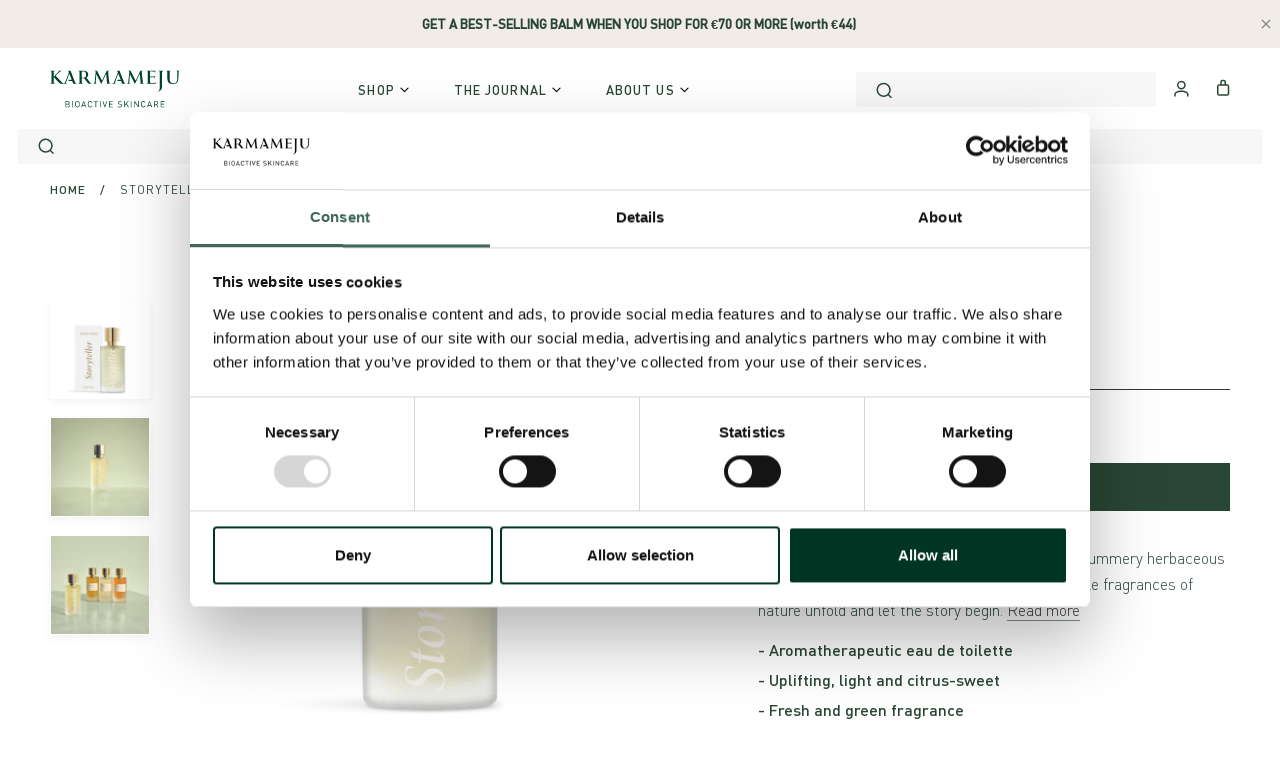

--- FILE ---
content_type: text/html; charset=utf-8
request_url: https://karmameju.com/en-pl/products/storyteller-eau-de-toilette
body_size: 84914
content:
<!doctype html>

<html class="no-js" lang="en">
  <head>
    <meta charset="utf-8">
    <meta http-equiv="X-UA-Compatible" content="IE=edge,chrome=1">
    <meta
      name="viewport"
      content="width=device-width, initial-scale=1.0, height=device-height, minimum-scale=1.0, user-scalable=0"
    >
    <meta name="theme-color" content="">

    <title>
      STORYTELLER Eau de Toilette
      
      
       &ndash; Karmameju Skincare
    </title>

    

    <!-- /snippets/hreflang.liquid --><!-- end of hreflang -->

    <script
  src="https://code.jquery.com/jquery-3.6.1.min.js"
  integrity="sha256-o88AwQnZB+VDvE9tvIXrMQaPlFFSUTR+nldQm1LuPXQ="
  crossorigin="anonymous"
></script>
<script
  src="https://polyfill-fastly.net/v2/polyfill.min.js?features=fetch,Element.prototype.closest,Element.prototype.remove,Element.prototype.classList,Array.prototype.includes,Array.prototype.fill,Object.assign,CustomEvent,IntersectionObserver,IntersectionObserverEntry"
></script>

<link
  rel="stylesheet"
  href="https://cdnjs.cloudflare.com/ajax/libs/slick-carousel/1.9.0/slick.min.css"
>

<link
  rel="stylesheet"
  href="https://cdnjs.cloudflare.com/ajax/libs/slick-carousel/1.9.0/slick-theme.min.css"
>





<script src="https://a.klaviyo.com/media/js/onsite/onsite.js"></script>

<meta name="description" content="STORYTELLER is a bright, positive, and enchanting aromatherapeutic blend of invigorating citruses fused with earthy, herbaceous flowers and grounding, dry wood notes in a fresh, green perfume master blend.  Through the universal language of scent, STORYTELLER unfolds as a gentle love letter, evoking joyful stories from"><link rel="canonical" href="https://karmameju.com/en-pl/products/storyteller-eau-de-toilette"><link rel="shortcut icon" href="//karmameju.com/cdn/shop/files/K_Green_favicon.png?crop=center&height=32&v=1715848417&width=32" type="image/png"><meta property="og:type" content="product">
  <meta property="og:title" content="STORYTELLER Eau de Toilette"><meta property="og:image" content="http://karmameju.com/cdn/shop/files/Packshots_web_parfume_grande.png?v=1714122661">
    <meta property="og:image:secure_url" content="https://karmameju.com/cdn/shop/files/Packshots_web_parfume_grande.png?v=1714122661"><meta property="og:image" content="http://karmameju.com/cdn/shop/files/Packshots_web_ny_navigation_BOX_grande.png?v=1762173350">
    <meta property="og:image:secure_url" content="https://karmameju.com/cdn/shop/files/Packshots_web_ny_navigation_BOX_grande.png?v=1762173350"><meta property="og:image" content="http://karmameju.com/cdn/shop/files/KarmamejuDay02-246-2_grande.jpg?v=1762173350">
    <meta property="og:image:secure_url" content="https://karmameju.com/cdn/shop/files/KarmamejuDay02-246-2_grande.jpg?v=1762173350"><meta property="og:image" content="http://karmameju.com/cdn/shop/files/KarmamejuDay02-521_grande.jpg?v=1762173350">
    <meta property="og:image:secure_url" content="https://karmameju.com/cdn/shop/files/KarmamejuDay02-521_grande.jpg?v=1762173350"><meta property="og:price:amount" content="42,00">
  <meta property="og:price:currency" content="EUR"><meta property="og:description" content="STORYTELLER is a bright, positive, and enchanting aromatherapeutic blend of invigorating citruses fused with earthy, herbaceous flowers and grounding, dry wood notes in a fresh, green perfume master blend.  Through the universal language of scent, STORYTELLER unfolds as a gentle love letter, evoking joyful stories from"><meta property="og:url" content="https://karmameju.com/en-pl/products/storyteller-eau-de-toilette">
<meta property="og:site_name" content="Karmameju Skincare"><meta name="twitter:card" content="summary"><meta name="twitter:title" content="STORYTELLER Eau de Toilette">
  <meta name="twitter:description" content="STORYTELLER is a bright, positive, and enchanting aromatherapeutic blend of invigorating citruses fused with earthy, herbaceous flowers and grounding, dry wood notes in a fresh, green perfume master blend.  Through the universal language of scent, STORYTELLER unfolds as a gentle love letter, evoking joyful stories from the past while uplifting and calming the present. Composed of three aromatherapeutic layers for a complete scent experience, STORYTELLER is created by Karmameju in collaboration with our English aromatherapist and master perfumer. Experience the fleeting scents of nature unfold with a perfume crafted amidst the enchanting biodiversity, rose fields, bees and breathtaking fauna and flora of the English countryside. A broadly appealing unisex scent that captivates both men and women in its enchanting embrace. A LOVE LETTER IN A BOTTLE STORYTELLER is created as a symbol and celebration of Karmameju’s 25th anniversary and our">
  <meta name="twitter:image" content="https://karmameju.com/cdn/shop/files/Packshots_web_parfume_600x600_crop_center.png?v=1714122661">

    <script>window.performance && window.performance.mark && window.performance.mark('shopify.content_for_header.start');</script><meta name="facebook-domain-verification" content="ro2qyxlpfyjyoyiq4gsphxhf0y8kqv">
<meta name="facebook-domain-verification" content="hsnk48lrxfyl1l2p3b1euy34z34cfi">
<meta name="google-site-verification" content="ot2yxU9GKbT5jDs8331cXcC2X9c6NPIJVHY3_VFjPBk">
<meta id="shopify-digital-wallet" name="shopify-digital-wallet" content="/2038431857/digital_wallets/dialog">
<meta name="shopify-checkout-api-token" content="ffce05ad53db314e25347d59e8cdacf7">
<meta id="in-context-paypal-metadata" data-shop-id="2038431857" data-venmo-supported="false" data-environment="production" data-locale="en_US" data-paypal-v4="true" data-currency="EUR">
<link rel="alternate" hreflang="x-default" href="https://karmameju.com/products/storyteller-eau-de-toilette">
<link rel="alternate" hreflang="en" href="https://karmameju.com/products/storyteller-eau-de-toilette">
<link rel="alternate" hreflang="en-SE" href="https://karmameju.com/en-se/products/storyteller-eau-de-toilette">
<link rel="alternate" hreflang="no-NO" href="https://karmameju.com/no-no/products/storyteller-eau-de-toilette">
<link rel="alternate" hreflang="en-NO" href="https://karmameju.com/en-no/products/storyteller-eau-de-toilette">
<link rel="alternate" hreflang="en-NL" href="https://karmameju.com/en-nl/products/storyteller-eau-de-toilette">
<link rel="alternate" hreflang="de-NL" href="https://karmameju.com/de-nl/products/storyteller-eau-de-toilette">
<link rel="alternate" hreflang="en-FR" href="https://karmameju.com/en-fr/products/storyteller-eau-de-toilette">
<link rel="alternate" hreflang="en-FI" href="https://karmameju.com/en-fi/products/storyteller-eau-de-toilette">
<link rel="alternate" hreflang="en-BE" href="https://karmameju.com/en-be/products/storyteller-eau-de-toilette">
<link rel="alternate" hreflang="fr-BE" href="https://karmameju.com/fr-be/products/storyteller-eau-de-toilette">
<link rel="alternate" hreflang="de-AT" href="https://karmameju.com/de-at/products/storyteller-eau-de-toilette">
<link rel="alternate" hreflang="en-AT" href="https://karmameju.com/en-at/products/storyteller-eau-de-toilette">
<link rel="alternate" hreflang="en-LU" href="https://karmameju.com/en-lu/products/storyteller-eau-de-toilette">
<link rel="alternate" hreflang="fr-LU" href="https://karmameju.com/fr-lu/products/storyteller-eau-de-toilette">
<link rel="alternate" hreflang="de-DE" href="https://karmameju.de/products/storyteller-eau-de-toilette">
<link rel="alternate" hreflang="en-DE" href="https://karmameju.de/en/products/storyteller-eau-de-toilette">
<link rel="alternate" hreflang="en-PL" href="https://karmameju.com/en-pl/products/storyteller-eau-de-toilette">
<link rel="alternate" hreflang="de-CH" href="https://karmameju.com/de-ch/products/storyteller-eau-de-toilette">
<link rel="alternate" hreflang="en-CH" href="https://karmameju.com/en-ch/products/storyteller-eau-de-toilette">
<link rel="alternate" type="application/json+oembed" href="https://karmameju.com/en-pl/products/storyteller-eau-de-toilette.oembed">
<script async="async" src="/checkouts/internal/preloads.js?locale=en-PL"></script>
<link rel="preconnect" href="https://shop.app" crossorigin="anonymous">
<script async="async" src="https://shop.app/checkouts/internal/preloads.js?locale=en-PL&shop_id=2038431857" crossorigin="anonymous"></script>
<script id="apple-pay-shop-capabilities" type="application/json">{"shopId":2038431857,"countryCode":"DK","currencyCode":"EUR","merchantCapabilities":["supports3DS"],"merchantId":"gid:\/\/shopify\/Shop\/2038431857","merchantName":"Karmameju Skincare","requiredBillingContactFields":["postalAddress","email","phone"],"requiredShippingContactFields":["postalAddress","email","phone"],"shippingType":"shipping","supportedNetworks":["visa","maestro","masterCard","amex"],"total":{"type":"pending","label":"Karmameju Skincare","amount":"1.00"},"shopifyPaymentsEnabled":true,"supportsSubscriptions":true}</script>
<script id="shopify-features" type="application/json">{"accessToken":"ffce05ad53db314e25347d59e8cdacf7","betas":["rich-media-storefront-analytics"],"domain":"karmameju.com","predictiveSearch":true,"shopId":2038431857,"locale":"en"}</script>
<script>var Shopify = Shopify || {};
Shopify.shop = "karmameju-com.myshopify.com";
Shopify.locale = "en";
Shopify.currency = {"active":"EUR","rate":"1.0"};
Shopify.country = "PL";
Shopify.theme = {"name":"Production","id":150456566093,"schema_name":"Karmameju","schema_version":"1.0.0","theme_store_id":null,"role":"main"};
Shopify.theme.handle = "null";
Shopify.theme.style = {"id":null,"handle":null};
Shopify.cdnHost = "karmameju.com/cdn";
Shopify.routes = Shopify.routes || {};
Shopify.routes.root = "/en-pl/";</script>
<script type="module">!function(o){(o.Shopify=o.Shopify||{}).modules=!0}(window);</script>
<script>!function(o){function n(){var o=[];function n(){o.push(Array.prototype.slice.apply(arguments))}return n.q=o,n}var t=o.Shopify=o.Shopify||{};t.loadFeatures=n(),t.autoloadFeatures=n()}(window);</script>
<script>
  window.ShopifyPay = window.ShopifyPay || {};
  window.ShopifyPay.apiHost = "shop.app\/pay";
  window.ShopifyPay.redirectState = null;
</script>
<script id="shop-js-analytics" type="application/json">{"pageType":"product"}</script>
<script defer="defer" async type="module" src="//karmameju.com/cdn/shopifycloud/shop-js/modules/v2/client.init-shop-cart-sync_C5BV16lS.en.esm.js"></script>
<script defer="defer" async type="module" src="//karmameju.com/cdn/shopifycloud/shop-js/modules/v2/chunk.common_CygWptCX.esm.js"></script>
<script type="module">
  await import("//karmameju.com/cdn/shopifycloud/shop-js/modules/v2/client.init-shop-cart-sync_C5BV16lS.en.esm.js");
await import("//karmameju.com/cdn/shopifycloud/shop-js/modules/v2/chunk.common_CygWptCX.esm.js");

  window.Shopify.SignInWithShop?.initShopCartSync?.({"fedCMEnabled":true,"windoidEnabled":true});

</script>
<script>
  window.Shopify = window.Shopify || {};
  if (!window.Shopify.featureAssets) window.Shopify.featureAssets = {};
  window.Shopify.featureAssets['shop-js'] = {"shop-cart-sync":["modules/v2/client.shop-cart-sync_ZFArdW7E.en.esm.js","modules/v2/chunk.common_CygWptCX.esm.js"],"init-fed-cm":["modules/v2/client.init-fed-cm_CmiC4vf6.en.esm.js","modules/v2/chunk.common_CygWptCX.esm.js"],"shop-button":["modules/v2/client.shop-button_tlx5R9nI.en.esm.js","modules/v2/chunk.common_CygWptCX.esm.js"],"shop-cash-offers":["modules/v2/client.shop-cash-offers_DOA2yAJr.en.esm.js","modules/v2/chunk.common_CygWptCX.esm.js","modules/v2/chunk.modal_D71HUcav.esm.js"],"init-windoid":["modules/v2/client.init-windoid_sURxWdc1.en.esm.js","modules/v2/chunk.common_CygWptCX.esm.js"],"shop-toast-manager":["modules/v2/client.shop-toast-manager_ClPi3nE9.en.esm.js","modules/v2/chunk.common_CygWptCX.esm.js"],"init-shop-email-lookup-coordinator":["modules/v2/client.init-shop-email-lookup-coordinator_B8hsDcYM.en.esm.js","modules/v2/chunk.common_CygWptCX.esm.js"],"init-shop-cart-sync":["modules/v2/client.init-shop-cart-sync_C5BV16lS.en.esm.js","modules/v2/chunk.common_CygWptCX.esm.js"],"avatar":["modules/v2/client.avatar_BTnouDA3.en.esm.js"],"pay-button":["modules/v2/client.pay-button_FdsNuTd3.en.esm.js","modules/v2/chunk.common_CygWptCX.esm.js"],"init-customer-accounts":["modules/v2/client.init-customer-accounts_DxDtT_ad.en.esm.js","modules/v2/client.shop-login-button_C5VAVYt1.en.esm.js","modules/v2/chunk.common_CygWptCX.esm.js","modules/v2/chunk.modal_D71HUcav.esm.js"],"init-shop-for-new-customer-accounts":["modules/v2/client.init-shop-for-new-customer-accounts_ChsxoAhi.en.esm.js","modules/v2/client.shop-login-button_C5VAVYt1.en.esm.js","modules/v2/chunk.common_CygWptCX.esm.js","modules/v2/chunk.modal_D71HUcav.esm.js"],"shop-login-button":["modules/v2/client.shop-login-button_C5VAVYt1.en.esm.js","modules/v2/chunk.common_CygWptCX.esm.js","modules/v2/chunk.modal_D71HUcav.esm.js"],"init-customer-accounts-sign-up":["modules/v2/client.init-customer-accounts-sign-up_CPSyQ0Tj.en.esm.js","modules/v2/client.shop-login-button_C5VAVYt1.en.esm.js","modules/v2/chunk.common_CygWptCX.esm.js","modules/v2/chunk.modal_D71HUcav.esm.js"],"shop-follow-button":["modules/v2/client.shop-follow-button_Cva4Ekp9.en.esm.js","modules/v2/chunk.common_CygWptCX.esm.js","modules/v2/chunk.modal_D71HUcav.esm.js"],"checkout-modal":["modules/v2/client.checkout-modal_BPM8l0SH.en.esm.js","modules/v2/chunk.common_CygWptCX.esm.js","modules/v2/chunk.modal_D71HUcav.esm.js"],"lead-capture":["modules/v2/client.lead-capture_Bi8yE_yS.en.esm.js","modules/v2/chunk.common_CygWptCX.esm.js","modules/v2/chunk.modal_D71HUcav.esm.js"],"shop-login":["modules/v2/client.shop-login_D6lNrXab.en.esm.js","modules/v2/chunk.common_CygWptCX.esm.js","modules/v2/chunk.modal_D71HUcav.esm.js"],"payment-terms":["modules/v2/client.payment-terms_CZxnsJam.en.esm.js","modules/v2/chunk.common_CygWptCX.esm.js","modules/v2/chunk.modal_D71HUcav.esm.js"]};
</script>
<script>(function() {
  var isLoaded = false;
  function asyncLoad() {
    if (isLoaded) return;
    isLoaded = true;
    var urls = ["https:\/\/ufe.helixo.co\/scripts\/sdk.min.js?shop=karmameju-com.myshopify.com"];
    for (var i = 0; i < urls.length; i++) {
      var s = document.createElement('script');
      s.type = 'text/javascript';
      s.async = true;
      s.src = urls[i];
      var x = document.getElementsByTagName('script')[0];
      x.parentNode.insertBefore(s, x);
    }
  };
  if(window.attachEvent) {
    window.attachEvent('onload', asyncLoad);
  } else {
    window.addEventListener('load', asyncLoad, false);
  }
})();</script>
<script id="__st">var __st={"a":2038431857,"offset":3600,"reqid":"fb514c91-dec2-4ebc-aab8-870472ae9c41-1768646272","pageurl":"karmameju.com\/en-pl\/products\/storyteller-eau-de-toilette","u":"fe15c934d045","p":"product","rtyp":"product","rid":8929732329805};</script>
<script>window.ShopifyPaypalV4VisibilityTracking = true;</script>
<script id="captcha-bootstrap">!function(){'use strict';const t='contact',e='account',n='new_comment',o=[[t,t],['blogs',n],['comments',n],[t,'customer']],c=[[e,'customer_login'],[e,'guest_login'],[e,'recover_customer_password'],[e,'create_customer']],r=t=>t.map((([t,e])=>`form[action*='/${t}']:not([data-nocaptcha='true']) input[name='form_type'][value='${e}']`)).join(','),a=t=>()=>t?[...document.querySelectorAll(t)].map((t=>t.form)):[];function s(){const t=[...o],e=r(t);return a(e)}const i='password',u='form_key',d=['recaptcha-v3-token','g-recaptcha-response','h-captcha-response',i],f=()=>{try{return window.sessionStorage}catch{return}},m='__shopify_v',_=t=>t.elements[u];function p(t,e,n=!1){try{const o=window.sessionStorage,c=JSON.parse(o.getItem(e)),{data:r}=function(t){const{data:e,action:n}=t;return t[m]||n?{data:e,action:n}:{data:t,action:n}}(c);for(const[e,n]of Object.entries(r))t.elements[e]&&(t.elements[e].value=n);n&&o.removeItem(e)}catch(o){console.error('form repopulation failed',{error:o})}}const l='form_type',E='cptcha';function T(t){t.dataset[E]=!0}const w=window,h=w.document,L='Shopify',v='ce_forms',y='captcha';let A=!1;((t,e)=>{const n=(g='f06e6c50-85a8-45c8-87d0-21a2b65856fe',I='https://cdn.shopify.com/shopifycloud/storefront-forms-hcaptcha/ce_storefront_forms_captcha_hcaptcha.v1.5.2.iife.js',D={infoText:'Protected by hCaptcha',privacyText:'Privacy',termsText:'Terms'},(t,e,n)=>{const o=w[L][v],c=o.bindForm;if(c)return c(t,g,e,D).then(n);var r;o.q.push([[t,g,e,D],n]),r=I,A||(h.body.append(Object.assign(h.createElement('script'),{id:'captcha-provider',async:!0,src:r})),A=!0)});var g,I,D;w[L]=w[L]||{},w[L][v]=w[L][v]||{},w[L][v].q=[],w[L][y]=w[L][y]||{},w[L][y].protect=function(t,e){n(t,void 0,e),T(t)},Object.freeze(w[L][y]),function(t,e,n,w,h,L){const[v,y,A,g]=function(t,e,n){const i=e?o:[],u=t?c:[],d=[...i,...u],f=r(d),m=r(i),_=r(d.filter((([t,e])=>n.includes(e))));return[a(f),a(m),a(_),s()]}(w,h,L),I=t=>{const e=t.target;return e instanceof HTMLFormElement?e:e&&e.form},D=t=>v().includes(t);t.addEventListener('submit',(t=>{const e=I(t);if(!e)return;const n=D(e)&&!e.dataset.hcaptchaBound&&!e.dataset.recaptchaBound,o=_(e),c=g().includes(e)&&(!o||!o.value);(n||c)&&t.preventDefault(),c&&!n&&(function(t){try{if(!f())return;!function(t){const e=f();if(!e)return;const n=_(t);if(!n)return;const o=n.value;o&&e.removeItem(o)}(t);const e=Array.from(Array(32),(()=>Math.random().toString(36)[2])).join('');!function(t,e){_(t)||t.append(Object.assign(document.createElement('input'),{type:'hidden',name:u})),t.elements[u].value=e}(t,e),function(t,e){const n=f();if(!n)return;const o=[...t.querySelectorAll(`input[type='${i}']`)].map((({name:t})=>t)),c=[...d,...o],r={};for(const[a,s]of new FormData(t).entries())c.includes(a)||(r[a]=s);n.setItem(e,JSON.stringify({[m]:1,action:t.action,data:r}))}(t,e)}catch(e){console.error('failed to persist form',e)}}(e),e.submit())}));const S=(t,e)=>{t&&!t.dataset[E]&&(n(t,e.some((e=>e===t))),T(t))};for(const o of['focusin','change'])t.addEventListener(o,(t=>{const e=I(t);D(e)&&S(e,y())}));const B=e.get('form_key'),M=e.get(l),P=B&&M;t.addEventListener('DOMContentLoaded',(()=>{const t=y();if(P)for(const e of t)e.elements[l].value===M&&p(e,B);[...new Set([...A(),...v().filter((t=>'true'===t.dataset.shopifyCaptcha))])].forEach((e=>S(e,t)))}))}(h,new URLSearchParams(w.location.search),n,t,e,['guest_login'])})(!0,!0)}();</script>
<script integrity="sha256-4kQ18oKyAcykRKYeNunJcIwy7WH5gtpwJnB7kiuLZ1E=" data-source-attribution="shopify.loadfeatures" defer="defer" src="//karmameju.com/cdn/shopifycloud/storefront/assets/storefront/load_feature-a0a9edcb.js" crossorigin="anonymous"></script>
<script crossorigin="anonymous" defer="defer" src="//karmameju.com/cdn/shopifycloud/storefront/assets/shopify_pay/storefront-65b4c6d7.js?v=20250812"></script>
<script data-source-attribution="shopify.dynamic_checkout.dynamic.init">var Shopify=Shopify||{};Shopify.PaymentButton=Shopify.PaymentButton||{isStorefrontPortableWallets:!0,init:function(){window.Shopify.PaymentButton.init=function(){};var t=document.createElement("script");t.src="https://karmameju.com/cdn/shopifycloud/portable-wallets/latest/portable-wallets.en.js",t.type="module",document.head.appendChild(t)}};
</script>
<script data-source-attribution="shopify.dynamic_checkout.buyer_consent">
  function portableWalletsHideBuyerConsent(e){var t=document.getElementById("shopify-buyer-consent"),n=document.getElementById("shopify-subscription-policy-button");t&&n&&(t.classList.add("hidden"),t.setAttribute("aria-hidden","true"),n.removeEventListener("click",e))}function portableWalletsShowBuyerConsent(e){var t=document.getElementById("shopify-buyer-consent"),n=document.getElementById("shopify-subscription-policy-button");t&&n&&(t.classList.remove("hidden"),t.removeAttribute("aria-hidden"),n.addEventListener("click",e))}window.Shopify?.PaymentButton&&(window.Shopify.PaymentButton.hideBuyerConsent=portableWalletsHideBuyerConsent,window.Shopify.PaymentButton.showBuyerConsent=portableWalletsShowBuyerConsent);
</script>
<script data-source-attribution="shopify.dynamic_checkout.cart.bootstrap">document.addEventListener("DOMContentLoaded",(function(){function t(){return document.querySelector("shopify-accelerated-checkout-cart, shopify-accelerated-checkout")}if(t())Shopify.PaymentButton.init();else{new MutationObserver((function(e,n){t()&&(Shopify.PaymentButton.init(),n.disconnect())})).observe(document.body,{childList:!0,subtree:!0})}}));
</script>
<link id="shopify-accelerated-checkout-styles" rel="stylesheet" media="screen" href="https://karmameju.com/cdn/shopifycloud/portable-wallets/latest/accelerated-checkout-backwards-compat.css" crossorigin="anonymous">
<style id="shopify-accelerated-checkout-cart">
        #shopify-buyer-consent {
  margin-top: 1em;
  display: inline-block;
  width: 100%;
}

#shopify-buyer-consent.hidden {
  display: none;
}

#shopify-subscription-policy-button {
  background: none;
  border: none;
  padding: 0;
  text-decoration: underline;
  font-size: inherit;
  cursor: pointer;
}

#shopify-subscription-policy-button::before {
  box-shadow: none;
}

      </style>

<script>window.performance && window.performance.mark && window.performance.mark('shopify.content_for_header.end');</script>

<script>window.BOLD = window.BOLD || {};
    window.BOLD.common = window.BOLD.common || {};
    window.BOLD.common.Shopify = window.BOLD.common.Shopify || {};
    window.BOLD.common.Shopify.shop = {
      domain: 'karmameju.com',
      permanent_domain: 'karmameju-com.myshopify.com',
      url: 'https://karmameju.com',
      secure_url: 'https://karmameju.com/en-pl',
      money_format: "€{{amount_with_comma_separator}}",
      currency: "EUR"
    };
    window.BOLD.common.Shopify.customer = {
      id: null,
      tags: null,
    };
    window.BOLD.common.Shopify.cart = {"note":null,"attributes":{},"original_total_price":0,"total_price":0,"total_discount":0,"total_weight":0.0,"item_count":0,"items":[],"requires_shipping":false,"currency":"EUR","items_subtotal_price":0,"cart_level_discount_applications":[],"checkout_charge_amount":0};
    window.BOLD.common.template = 'product';window.BOLD.common.Shopify.formatMoney = function(money, format) {
        function n(t, e) {
            return "undefined" == typeof t ? e : t
        }
        function r(t, e, r, i) {
            if (e = n(e, 2),
                r = n(r, ","),
                i = n(i, "."),
            isNaN(t) || null == t)
                return 0;
            t = (t / 100).toFixed(e);
            var o = t.split(".")
                , a = o[0].replace(/(\d)(?=(\d\d\d)+(?!\d))/g, "$1" + r)
                , s = o[1] ? i + o[1] : "";
            return a + s
        }
        "string" == typeof money && (money = money.replace(".", ""));
        var i = ""
            , o = /\{\{\s*(\w+)\s*\}\}/
            , a = format || window.BOLD.common.Shopify.shop.money_format || window.Shopify.money_format || "$ {{ amount }}";
        switch (a.match(o)[1]) {
            case "amount":
                i = r(money, 2, ",", ".");
                break;
            case "amount_no_decimals":
                i = r(money, 0, ",", ".");
                break;
            case "amount_with_comma_separator":
                i = r(money, 2, ".", ",");
                break;
            case "amount_no_decimals_with_comma_separator":
                i = r(money, 0, ".", ",");
                break;
            case "amount_with_space_separator":
                i = r(money, 2, " ", ",");
                break;
            case "amount_no_decimals_with_space_separator":
                i = r(money, 0, " ", ",");
                break;
            case "amount_with_apostrophe_separator":
                i = r(money, 2, "'", ".");
                break;
        }
        return a.replace(o, i);
    };
    window.BOLD.common.Shopify.saveProduct = function (handle, product) {
      if (typeof handle === 'string' && typeof window.BOLD.common.Shopify.products[handle] === 'undefined') {
        if (typeof product === 'number') {
          window.BOLD.common.Shopify.handles[product] = handle;
          product = { id: product };
        }
        window.BOLD.common.Shopify.products[handle] = product;
      }
    };
    window.BOLD.common.Shopify.saveVariant = function (variant_id, variant) {
      if (typeof variant_id === 'number' && typeof window.BOLD.common.Shopify.variants[variant_id] === 'undefined') {
        window.BOLD.common.Shopify.variants[variant_id] = variant;
      }
    };window.BOLD.common.Shopify.products = window.BOLD.common.Shopify.products || {};
    window.BOLD.common.Shopify.variants = window.BOLD.common.Shopify.variants || {};
    window.BOLD.common.Shopify.handles = window.BOLD.common.Shopify.handles || {};window.BOLD.common.Shopify.saveProduct("storyteller-eau-de-toilette", 8929732329805);window.BOLD.common.Shopify.saveVariant(48531267977549, { product_id: 8929732329805, product_handle: "storyteller-eau-de-toilette", price: 4200, group_id: '', csp_metafield: {}});window.BOLD.apps_installed = {"Product Upsell":3} || {};window.BOLD.common.Shopify.metafields = window.BOLD.common.Shopify.metafields || {};window.BOLD.common.Shopify.metafields["bold_rp"] = {};window.BOLD.common.Shopify.metafields["bold_csp_defaults"] = {};window.BOLD.common.cacheParams = window.BOLD.common.cacheParams || {};
</script>

<link href="//karmameju.com/cdn/shop/t/21/assets/bold-upsell.css?v=60106168837296338401695379586" rel="stylesheet" type="text/css" media="all" />
<link href="//karmameju.com/cdn/shop/t/21/assets/bold-upsell-custom.css?v=15151" rel="stylesheet" type="text/css" media="all" />
<script>
</script><style>
  :root {
    --color-background: #ffffff;
    --color-heading: #294634;
    --color-text: #294634;
    --button-background: #294634;
    --button-text-color: #ffffff;
  }
</style>


    <style data-shopify>
  @font-face {
      font-family: 'DIN';
      src: url('//karmameju.com/cdn/shop/t/21/assets/DIN-Medium.eot?v=66342738522361993291687787842');
      src: url('//karmameju.com/cdn/shop/t/21/assets/DIN-Medium.eot?v=66342738522361993291687787842#iefix') format('embedded-opentype'),
          url('//karmameju.com/cdn/shop/t/21/assets/DIN-Medium.woff2?v=55900302077370437961687787842') format('woff2'),
          url('//karmameju.com/cdn/shop/t/21/assets/DIN-Medium.woff?v=8704011107144092291687787842') format('woff'),
          url('//karmameju.com/cdn/shop/t/21/assets/DIN-Medium.ttf?v=83198292914902134001687787843') format('truetype'),
          url('//karmameju.com/cdn/shop/t/21/assets/DIN-Medium.svg?v=124518124296526409151687787838#DIN-Medium') format('svg');
      font-weight: 500;
      font-style: normal;
  }

  @font-face {
      font-family: 'DIN';
      src: url('//karmameju.com/cdn/shop/t/21/assets/DIN-Regular.eot?v=110552709869547141701687787847');
      src: url('//karmameju.com/cdn/shop/t/21/assets/DIN-Regular.eot?v=110552709869547141701687787847#iefix') format('embedded-opentype'),
          url('//karmameju.com/cdn/shop/t/21/assets/DIN-Regular.woff2?v=7756208758294807821687787845') format('woff2'),
          url('//karmameju.com/cdn/shop/t/21/assets/DIN-Regular.woff?v=73107190321136584051687787842') format('woff'),
          url('//karmameju.com/cdn/shop/t/21/assets/DIN-Regular.ttf?v=105963090235196508541687787844') format('truetype'),
          url('//karmameju.com/cdn/shop/t/21/assets/DIN-Regular.svg?v=157964548061352240571687787838#DIN-Regular') format('svg');
      font-weight: normal;
      font-style: normal;
  }

  @font-face {
      font-family: 'DIN';
      src: url('//karmameju.com/cdn/shop/t/21/assets/DIN-Light.eot?v=119526526413385474061687787847');
      src: url('//karmameju.com/cdn/shop/t/21/assets/DIN-Light.eot?v=119526526413385474061687787847#iefix') format('embedded-opentype'),
          url('//karmameju.com/cdn/shop/t/21/assets/DIN-Light.woff2?v=46527191417317223931687787842') format('woff2'),
          url('//karmameju.com/cdn/shop/t/21/assets/DIN-Light.woff?v=28070319789637152281687787843') format('woff'),
          url('//karmameju.com/cdn/shop/t/21/assets/DIN-Light.ttf?v=54351183822343875251687787841') format('truetype'),
          url('//karmameju.com/cdn/shop/t/21/assets/DIN-Light.svg?v=10336637612619806221687787843#DIN-Light') format('svg');
      font-weight: 300;
      font-style: normal;
  }

  @font-face {
    font-family: 'din-2014';
    src: url('//karmameju.com/cdn/shop/t/21/assets/DIN-2014-Italic.woff2?v=13810006718013101411737536648') format('woff2'),
      url('//karmameju.com/cdn/shop/t/21/assets/DIN-2014-Italic.ttf?v=124754554471528165271737536647') format('truetype');
    font-display: auto;
    font-style: italic;
    font-weight: 400;
    font-stretch: normal;
  }

  @font-face {
    font-family: 'din-2014';
    src: url('//karmameju.com/cdn/shop/t/21/assets/DIN-2014-Regular.woff2?v=158440410217781903361737536650') format('woff2'),
      url('//karmameju.com/cdn/shop/t/21/assets/DIN-2014-Regular.ttf?v=20833108786351263631737536649') format('truetype');
    font-display: auto;
    font-style: normal;
    font-weight: 400;
    font-stretch: normal;
  }

  @font-face {
    font-family: 'din-2014';
    src: url('//karmameju.com/cdn/shop/t/21/assets/DIN-2014-Bold-Italic.woff2?v=164341024146701165211737536645') format('woff2'),
      url('//karmameju.com/cdn/shop/t/21/assets/DIN-2014-Bold-Italic.ttf?v=29684424726877714141737536644') format('truetype');
    font-display: auto;
    font-style: italic;
    font-weight: 700;
    font-stretch: normal;
  }

  @font-face {
    font-family: 'din-2014';
    src: url('//karmameju.com/cdn/shop/t/21/assets/DIN-2014-Bold.woff2?v=137841792534639535621737536646') format('woff2'),
      url('//karmameju.com/cdn/shop/t/21/assets/DIN-2014-Bold.ttf?v=97850033195190109581737536645') format('truetype');
    font-display: auto;
    font-style: normal;
    font-weight: 700;
    font-stretch: normal;
  }

  @font-face {
    font-family: 'minion-3';
    src: url('//karmameju.com/cdn/shop/t/21/assets/Minion-3-Italic.woff2?v=64109257166287560441737536657') format('woff2'),
      url('//karmameju.com/cdn/shop/t/21/assets/Minion-3-Italic.ttf?v=51495751365749739551737536655') format('truetype');
    font-display: auto;
    font-style: italic;
    font-weight: 400;
    font-stretch: normal;
  }

  @font-face {
    font-family: 'minion-3';
    src: url('//karmameju.com/cdn/shop/t/21/assets/Minion-3-Regular.woff2?v=56864321672518195171737536659') format('woff2'),
      url('//karmameju.com/cdn/shop/t/21/assets/Minion-3-Regular.ttf?v=95721331396400846691737536658') format('truetype');
    font-display: auto;
    font-style: normal;
    font-weight: 400;
    font-stretch: normal;
  }

  @font-face {
    font-family: 'minion-3';
    src: url('//karmameju.com/cdn/shop/t/21/assets/Minion-3-Bold.woff2?v=136783387173380070651737536654') format('woff2'),
      url('//karmameju.com/cdn/shop/t/21/assets/Minion-3-Bold.ttf?v=80720192930570598831737536653') format('truetype');
    font-display: auto;
    font-style: normal;
    font-weight: 700;
    font-stretch: normal;
  }

  @font-face {
    font-family: 'minion-3';
    src: url('//karmameju.com/cdn/shop/t/21/assets/Minion-3-Bold-Italic.woff2?v=119714796560898754841737536652') format('woff2'),
      url('//karmameju.com/cdn/shop/t/21/assets/Minion-3-Bold-Italic.ttf?v=182939805902422037221737536651') format('truetype');
    font-display: auto;
    font-style: italic;
    font-weight: 700;
    font-stretch: normal;
  }
</style>

    <link href="//karmameju.com/cdn/shop/t/21/assets/theme.scss.css?v=97082404205239589261761118067" rel="stylesheet" type="text/css" media="all" />
    <link href="//karmameju.com/cdn/shop/t/21/assets/style.css?v=106787608218250665281761118057" rel="stylesheet" type="text/css" media="all" />
    <link href="//karmameju.com/cdn/shop/t/21/assets/parcel_style.css?v=294642117302575721761208186" rel="stylesheet" type="text/css" media="all" />

    <script>
  // This allows to expose several variables to the global scope, to be used in scripts
  window.theme = {
    template: "product",
    shopCurrency: "EUR",
    moneyFormat: "€{{amount_with_comma_separator}}",
    moneyWithCurrencyFormat: "€{{amount_with_comma_separator}} EUR",
    currencyConversionEnabled: false,
    currencyConversionMoneyFormat: "money_format",
    currencyConversionRoundAmounts: true,
    searchMode: "product,article",
    showPageTransition: false,
    showElementStaggering: true,
    showImageZooming: true,
    customerLoggedIn: null,
    customerEmail: null,
    icons: {
      copy: "\u003csvg class=\"Icon Icon--copy-2\" viewBox=\"0 0 18 20\" fill=\"none\" xmlns=\"http:\/\/www.w3.org\/2000\/svg\"\u003e\n      \u003cpath d=\"M15.1339 5.39746H7.33548C7.08952 5.3981 6.8461 5.44722 6.61915 5.54202C6.39219 5.63682 6.18615 5.77544 6.01282 5.94994C5.83948 6.12444 5.70226 6.33141 5.60899 6.559C5.51572 6.78659 5.46823 7.03033 5.46925 7.27629V17.0563C5.46925 18.0936 6.30494 18.9351 7.33548 18.9351H15.1339C15.3798 18.9345 15.6233 18.8854 15.8502 18.7906C16.0772 18.6958 16.2832 18.5571 16.4565 18.3826C16.6299 18.2081 16.7671 18.0012 16.8604 17.7736C16.9536 17.546 17.0011 17.3022 17.0001 17.0563V7.27629C17.0001 6.23896 16.1644 5.39746 15.1339 5.39746Z\" stroke=\"currentColor\" stroke-width=\"1.2\" stroke-linecap=\"round\" stroke-linejoin=\"round\" fill=\"none\"\/\u003e\n      \u003cpath d=\"M12.5309 5.39751V2.87883C12.5309 2.38052 12.3341 1.90257 11.9841 1.55066C11.8113 1.37644 11.6058 1.2381 11.3793 1.14359C11.1529 1.04909 10.91 1.00029 10.6646 1H2.86623C2.3718 1 1.89676 1.19777 1.54775 1.55066C1.1975 1.90405 1.00069 2.38127 1 2.87883V12.6588C1 13.1571 1.1968 13.6351 1.54678 13.987C1.89676 14.3389 2.37083 14.5377 2.86623 14.5377H5.46925\" stroke=\"currentColor\" stroke-width=\"1.2\" stroke-linecap=\"round\" stroke-linejoin=\"round\" fill=\"none\"\/\u003e\n    \u003c\/svg\u003e",
      checkmark: "\u003csvg\n      class=\"Icon Icon--checkmark\"\n      xmlns=\"http:\/\/www.w3.org\/2000\/svg\"\n      viewBox=\"0 0 18.452 12.787\"\n    \u003e\n      \u003cpath id=\"flueben_bio_green\" d=\"M1,6.219l5.858,5.858L18.041,1\" transform=\"translate(-0.293 -0.29)\" fill=\"none\" stroke=\"currentColor\" stroke-linejoin=\"round\" stroke-width=\"2\"\/\u003e\n    \u003c\/svg\u003e"
    },
    klaviyo_public_api_key: "R3eWJB"
  };

  window.languages = {
    cartAddNote: "Add Order Note",
    cartEditNote: "Edit Order Note",
    productImageLoadingError: "This image could not be loaded. Please try to reload the page.",
    productFormAddToCart: "Add to cart",
    productFormUnavailable: "Unavailable",
    productFormSoldOut: "Sold Out",
    shippingEstimatorOneResult: "1 option available:",
    shippingEstimatorMoreResults: "{{count}} options available:",
    shippingEstimatorNoResults: "No shipping could be found",
    customerLoginCancel: "",
    customerLoginSubmit: "Login",
    cart_terms_confirmation: "You must agree to the terms and conditions before continuing.",
    welcome_gift_redeemed: "Du har indløst din velkomstgave",
    error_message_klaviyo: "Remember to enter your email and check if it contains \u0026quot;@\u0026quot;.",
    welcome_gift_not_redeemed: "Du har endnu ikke indløst din velkomstgave",
    birthday_gift_not_redeemed: "Du har haft fødselsdag for nyligt og har en \u003cb\u003efødselsdagsgave\u003c\/b\u003e til gode",
    kk_gift_not_redeemed: "Du har en klub gave tilgode, brug kode: ",
    referral_discount_not_redeemed: "",
    show_orders_overview: "Show orders",
    code_copied_to_clipboard: "Kopieret"
  };

  window.lazySizesConfig = {
    loadHidden: false,
    hFac: 0.5,
    expFactor: 2,
    ricTimeout: 150,
    lazyClass: 'Image--lazyLoad',
    loadingClass: 'Image--lazyLoading',
    loadedClass: 'Image--lazyLoaded'
  };

  window.routes = {
    predictive_search_url: '/en-pl/search/suggest',
    account_register_url: '/en-pl/account/register'
  };
</script>


    <script>
      document.documentElement.className = document.documentElement.className.replace('no-js', 'js');
      document.documentElement.style.setProperty('--window-height', window.innerHeight + 'px');

      // We do a quick detection of some features (we could use Modernizr but for so little...)
      (function () {
        document.documentElement.className +=
          window.CSS && window.CSS.supports('(position: sticky) or (position: -webkit-sticky)')
            ? ' supports-sticky'
            : ' no-supports-sticky';
        document.documentElement.className += window.matchMedia('(-moz-touch-enabled: 1), (hover: none)').matches
          ? ' no-supports-hover'
          : ' supports-hover';
      })();

      window.onpageshow = function (event) {
        if (event.persisted) {
          window.location.reload();
        }
      };
    </script>

    <script src="//karmameju.com/cdn/shop/t/21/assets/lazysizes.min.js?v=174358363404432586981687787839" async></script>

    


    

    <script src="//karmameju.com/cdn/shop/t/21/assets/libs.min.js?v=88466822118989791001687787845" defer></script>
    <script src="//karmameju.com/cdn/shop/t/21/assets/theme.js?v=37238609173027621511761118058" defer></script>
    <script src="//karmameju.com/cdn/shop/t/21/assets/custom.js?v=67749622768582172581731315714" defer></script>
    <script src="//karmameju.com/cdn/shop/t/21/assets/app.js?v=142494571874712482781687787846" defer></script>

    <!-- Google Tag Manager -->
    <script>
      (function (w, d, s, l, i) {
        w[l] = w[l] || [];
        w[l].push({ 'gtm.start': new Date().getTime(), event: 'gtm.js' });
        var f = d.getElementsByTagName(s)[0],
          j = d.createElement(s),
          dl = l != 'dataLayer' ? '&l=' + l : '';
        j.async = true;
        j.src = 'https://www.googletagmanager.com/gtm.js?id=' + i + dl;
        f.parentNode.insertBefore(j, f);
      })(window, document, 'script', 'dataLayer', 'GTM-MXXSS9P');
    </script>
    <!-- End Google Tag Manager -->

    
  <script type="application/ld+json">
  {
    "@context": "http://schema.org",
    "@type": "Product",
    "offers": {
      "@type": "Offer",
      "availability":"//schema.org/InStock",
      "price": "42,00",
      "priceCurrency": "EUR"
    },
    "brand": "Karmameju Skincare",
    "name": "STORYTELLER Eau de Toilette",
    "description": "STORYTELLER is a bright, positive, and enchanting aromatherapeutic blend of invigorating citruses fused with earthy, herbaceous flowers and grounding, dry wood notes in a fresh, green perfume master blend. \nThrough the universal language of scent, STORYTELLER unfolds as a gentle love letter, evoking joyful stories from the past while uplifting and calming the present. Composed of three aromatherapeutic layers for a complete scent experience, STORYTELLER is created by Karmameju in collaboration with our English aromatherapist and master perfumer.\nExperience the fleeting scents of nature unfold with a perfume crafted amidst the enchanting biodiversity, rose fields, bees and breathtaking fauna and flora of the English countryside. A broadly appealing unisex scent that captivates both men and women in its enchanting embrace.\nA LOVE LETTER IN A BOTTLE\nSTORYTELLER is created as a symbol and celebration of Karmameju’s 25th anniversary and our love for nature and encapsulating its essense in a bottle.\nKarmamejus collection of aromatherapeutic perfumes honour the heritage of ancient, natural perfumery.\nSee the whole collection here.\nDo you wish to get a deeper understanding of the perfume’s composition and fragrance notes?\nRead about STORYTELLERS's top, middle and bottom notes in the drop-down menu",
    "category": "",
    "url": "https://karmameju.com/en-pl/products/storyteller-eau-de-toilette",
    "image": {
      "@type": "ImageObject",
      "url": "https://karmameju.com/cdn/shop/files/Packshots_web_parfume_1024x1024.png?v=1714122661",
      "image": "https://karmameju.com/cdn/shop/files/Packshots_web_parfume_1024x1024.png?v=1714122661",
      "name": "STORYTELLER Eau de Toilette",
      "width": 1024,
      "height": 1024
    }
  }
  </script>

    

  <script type="text/javascript">if(typeof window.hulkappsWishlist === 'undefined') {
        window.hulkappsWishlist = {};
        }
        window.hulkappsWishlist.baseURL = '/apps/advanced-wishlist/api';
        window.hulkappsWishlist.hasAppBlockSupport = '1';
        </script>
<!-- BEGIN app block: shopify://apps/stape-conversion-tracking/blocks/gtm/7e13c847-7971-409d-8fe0-29ec14d5f048 --><script>
  window.lsData = {};
  window.dataLayer = window.dataLayer || [];
  window.addEventListener("message", (event) => {
    if (event.data?.event) {
      window.dataLayer.push(event.data);
    }
  });
  window.dataShopStape = {
    shop: "karmameju.com",
    shopId: "2038431857",
  }
</script>

<!-- END app block --><!-- BEGIN app block: shopify://apps/klaviyo-email-marketing-sms/blocks/klaviyo-onsite-embed/2632fe16-c075-4321-a88b-50b567f42507 -->












  <script async src="https://static.klaviyo.com/onsite/js/R3eWJB/klaviyo.js?company_id=R3eWJB"></script>
  <script>!function(){if(!window.klaviyo){window._klOnsite=window._klOnsite||[];try{window.klaviyo=new Proxy({},{get:function(n,i){return"push"===i?function(){var n;(n=window._klOnsite).push.apply(n,arguments)}:function(){for(var n=arguments.length,o=new Array(n),w=0;w<n;w++)o[w]=arguments[w];var t="function"==typeof o[o.length-1]?o.pop():void 0,e=new Promise((function(n){window._klOnsite.push([i].concat(o,[function(i){t&&t(i),n(i)}]))}));return e}}})}catch(n){window.klaviyo=window.klaviyo||[],window.klaviyo.push=function(){var n;(n=window._klOnsite).push.apply(n,arguments)}}}}();</script>

  
    <script id="viewed_product">
      if (item == null) {
        var _learnq = _learnq || [];

        var MetafieldReviews = null
        var MetafieldYotpoRating = null
        var MetafieldYotpoCount = null
        var MetafieldLooxRating = null
        var MetafieldLooxCount = null
        var okendoProduct = null
        var okendoProductReviewCount = null
        var okendoProductReviewAverageValue = null
        try {
          // The following fields are used for Customer Hub recently viewed in order to add reviews.
          // This information is not part of __kla_viewed. Instead, it is part of __kla_viewed_reviewed_items
          MetafieldReviews = {"rating":{"scale_min":"1.0","scale_max":"5.0","value":"4.06"},"rating_count":173};
          MetafieldYotpoRating = null
          MetafieldYotpoCount = null
          MetafieldLooxRating = null
          MetafieldLooxCount = null

          okendoProduct = null
          // If the okendo metafield is not legacy, it will error, which then requires the new json formatted data
          if (okendoProduct && 'error' in okendoProduct) {
            okendoProduct = null
          }
          okendoProductReviewCount = okendoProduct ? okendoProduct.reviewCount : null
          okendoProductReviewAverageValue = okendoProduct ? okendoProduct.reviewAverageValue : null
        } catch (error) {
          console.error('Error in Klaviyo onsite reviews tracking:', error);
        }

        var item = {
          Name: "STORYTELLER Eau de Toilette",
          ProductID: 8929732329805,
          Categories: ["All products v2","Gift ideas under 70€","Gift ideas under 70€","Perfumes"],
          ImageURL: "https://karmameju.com/cdn/shop/files/Packshots_web_parfume_grande.png?v=1714122661",
          URL: "https://karmameju.com/en-pl/products/storyteller-eau-de-toilette",
          Brand: "Karmameju Skincare",
          Price: "€42,00",
          Value: "42,00",
          CompareAtPrice: "€53,00"
        };
        _learnq.push(['track', 'Viewed Product', item]);
        _learnq.push(['trackViewedItem', {
          Title: item.Name,
          ItemId: item.ProductID,
          Categories: item.Categories,
          ImageUrl: item.ImageURL,
          Url: item.URL,
          Metadata: {
            Brand: item.Brand,
            Price: item.Price,
            Value: item.Value,
            CompareAtPrice: item.CompareAtPrice
          },
          metafields:{
            reviews: MetafieldReviews,
            yotpo:{
              rating: MetafieldYotpoRating,
              count: MetafieldYotpoCount,
            },
            loox:{
              rating: MetafieldLooxRating,
              count: MetafieldLooxCount,
            },
            okendo: {
              rating: okendoProductReviewAverageValue,
              count: okendoProductReviewCount,
            }
          }
        }]);
      }
    </script>
  




  <script>
    window.klaviyoReviewsProductDesignMode = false
  </script>







<!-- END app block --><!-- BEGIN app block: shopify://apps/helium-customer-fields/blocks/app-embed/bab58598-3e6a-4377-aaaa-97189b15f131 -->







































<script>
  if ('CF' in window) {
    window.CF.appEmbedEnabled = true;
  } else {
    window.CF = {
      appEmbedEnabled: true,
    };
  }

  window.CF.editAccountFormId = "8bt2Ar";
  window.CF.registrationFormId = "bbtrJx";
</script>

<!-- BEGIN app snippet: patch-registration-links -->







































<script>
  function patchRegistrationLinks() {
    const PATCHABLE_LINKS_SELECTOR = 'a[href*="/account/register"]';

    const search = new URLSearchParams(window.location.search);
    const checkoutUrl = search.get('checkout_url');
    const returnUrl = search.get('return_url');

    const redirectUrl = checkoutUrl || returnUrl;
    if (!redirectUrl) return;

    const registrationLinks = Array.from(document.querySelectorAll(PATCHABLE_LINKS_SELECTOR));
    registrationLinks.forEach(link => {
      const url = new URL(link.href);

      url.searchParams.set('return_url', redirectUrl);

      link.href = url.href;
    });
  }

  if (['complete', 'interactive', 'loaded'].includes(document.readyState)) {
    patchRegistrationLinks();
  } else {
    document.addEventListener('DOMContentLoaded', () => patchRegistrationLinks());
  }
</script><!-- END app snippet -->
<!-- BEGIN app snippet: patch-login-grecaptcha-conflict -->







































<script>
  // Fixes a problem where both grecaptcha and hcaptcha response fields are included in the /account/login form submission
  // resulting in a 404 on the /challenge page.
  // This is caused by our triggerShopifyRecaptchaLoad function in initialize-forms.liquid.ejs
  // The fix itself just removes the unnecessary g-recaptcha-response input

  function patchLoginGrecaptchaConflict() {
    Array.from(document.querySelectorAll('form')).forEach(form => {
      form.addEventListener('submit', e => {
        const grecaptchaResponse = form.querySelector('[name="g-recaptcha-response"]');
        const hcaptchaResponse = form.querySelector('[name="h-captcha-response"]');

        if (grecaptchaResponse && hcaptchaResponse) {
          // Can't use both. Only keep hcaptcha response field.
          grecaptchaResponse.parentElement.removeChild(grecaptchaResponse);
        }
      })
    })
  }

  if (['complete', 'interactive', 'loaded'].includes(document.readyState)) {
    patchLoginGrecaptchaConflict();
  } else {
    document.addEventListener('DOMContentLoaded', () => patchLoginGrecaptchaConflict());
  }
</script><!-- END app snippet -->
<!-- BEGIN app snippet: embed-data -->


























































<script>
  window.CF.version = "5.1.3";
  window.CF.environment = 
  {
  
  "domain": "karmameju-com.myshopify.com",
  "servicesToken": "1768646272:1013cd1e4d7c5d32e55e9a1795bf0419d24580287d3ebd0338c1f975ce8cbaf7",
  "baseApiUrl": "https:\/\/app.customerfields.com",
  "captchaSiteKey": "6Lc2_UksAAAAAHhzrsgUmXxn9l3g_6kdgltgOHWd",
  "captchaEnabled": true,
  "proxyPath": "\/tools\/customr",
  "countries": [{"name":"Afghanistan","code":"AF"},{"name":"Åland Islands","code":"AX"},{"name":"Albania","code":"AL"},{"name":"Algeria","code":"DZ"},{"name":"Andorra","code":"AD"},{"name":"Angola","code":"AO"},{"name":"Anguilla","code":"AI"},{"name":"Antigua \u0026 Barbuda","code":"AG"},{"name":"Argentina","code":"AR","provinces":[{"name":"Buenos Aires Province","code":"B"},{"name":"Catamarca","code":"K"},{"name":"Chaco","code":"H"},{"name":"Chubut","code":"U"},{"name":"Buenos Aires (Autonomous City)","code":"C"},{"name":"Córdoba","code":"X"},{"name":"Corrientes","code":"W"},{"name":"Entre Ríos","code":"E"},{"name":"Formosa","code":"P"},{"name":"Jujuy","code":"Y"},{"name":"La Pampa","code":"L"},{"name":"La Rioja","code":"F"},{"name":"Mendoza","code":"M"},{"name":"Misiones","code":"N"},{"name":"Neuquén","code":"Q"},{"name":"Río Negro","code":"R"},{"name":"Salta","code":"A"},{"name":"San Juan","code":"J"},{"name":"San Luis","code":"D"},{"name":"Santa Cruz","code":"Z"},{"name":"Santa Fe","code":"S"},{"name":"Santiago del Estero","code":"G"},{"name":"Tierra del Fuego","code":"V"},{"name":"Tucumán","code":"T"}]},{"name":"Armenia","code":"AM"},{"name":"Aruba","code":"AW"},{"name":"Ascension Island","code":"AC"},{"name":"Australia","code":"AU","provinces":[{"name":"Australian Capital Territory","code":"ACT"},{"name":"New South Wales","code":"NSW"},{"name":"Northern Territory","code":"NT"},{"name":"Queensland","code":"QLD"},{"name":"South Australia","code":"SA"},{"name":"Tasmania","code":"TAS"},{"name":"Victoria","code":"VIC"},{"name":"Western Australia","code":"WA"}]},{"name":"Austria","code":"AT"},{"name":"Azerbaijan","code":"AZ"},{"name":"Bahamas","code":"BS"},{"name":"Bahrain","code":"BH"},{"name":"Bangladesh","code":"BD"},{"name":"Barbados","code":"BB"},{"name":"Belarus","code":"BY"},{"name":"Belgium","code":"BE"},{"name":"Belize","code":"BZ"},{"name":"Benin","code":"BJ"},{"name":"Bermuda","code":"BM"},{"name":"Bhutan","code":"BT"},{"name":"Bolivia","code":"BO"},{"name":"Bosnia \u0026 Herzegovina","code":"BA"},{"name":"Botswana","code":"BW"},{"name":"Brazil","code":"BR","provinces":[{"name":"Acre","code":"AC"},{"name":"Alagoas","code":"AL"},{"name":"Amapá","code":"AP"},{"name":"Amazonas","code":"AM"},{"name":"Bahia","code":"BA"},{"name":"Ceará","code":"CE"},{"name":"Federal District","code":"DF"},{"name":"Espírito Santo","code":"ES"},{"name":"Goiás","code":"GO"},{"name":"Maranhão","code":"MA"},{"name":"Mato Grosso","code":"MT"},{"name":"Mato Grosso do Sul","code":"MS"},{"name":"Minas Gerais","code":"MG"},{"name":"Pará","code":"PA"},{"name":"Paraíba","code":"PB"},{"name":"Paraná","code":"PR"},{"name":"Pernambuco","code":"PE"},{"name":"Piauí","code":"PI"},{"name":"Rio Grande do Norte","code":"RN"},{"name":"Rio Grande do Sul","code":"RS"},{"name":"Rio de Janeiro","code":"RJ"},{"name":"Rondônia","code":"RO"},{"name":"Roraima","code":"RR"},{"name":"Santa Catarina","code":"SC"},{"name":"São Paulo","code":"SP"},{"name":"Sergipe","code":"SE"},{"name":"Tocantins","code":"TO"}]},{"name":"British Indian Ocean Territory","code":"IO"},{"name":"British Virgin Islands","code":"VG"},{"name":"Brunei","code":"BN"},{"name":"Bulgaria","code":"BG"},{"name":"Burkina Faso","code":"BF"},{"name":"Burundi","code":"BI"},{"name":"Cambodia","code":"KH"},{"name":"Cameroon","code":"CM"},{"name":"Canada","code":"CA","provinces":[{"name":"Alberta","code":"AB"},{"name":"British Columbia","code":"BC"},{"name":"Manitoba","code":"MB"},{"name":"New Brunswick","code":"NB"},{"name":"Newfoundland and Labrador","code":"NL"},{"name":"Northwest Territories","code":"NT"},{"name":"Nova Scotia","code":"NS"},{"name":"Nunavut","code":"NU"},{"name":"Ontario","code":"ON"},{"name":"Prince Edward Island","code":"PE"},{"name":"Quebec","code":"QC"},{"name":"Saskatchewan","code":"SK"},{"name":"Yukon","code":"YT"}]},{"name":"Cape Verde","code":"CV"},{"name":"Caribbean Netherlands","code":"BQ"},{"name":"Cayman Islands","code":"KY"},{"name":"Central African Republic","code":"CF"},{"name":"Chad","code":"TD"},{"name":"Chile","code":"CL","provinces":[{"name":"Arica y Parinacota","code":"AP"},{"name":"Tarapacá","code":"TA"},{"name":"Antofagasta","code":"AN"},{"name":"Atacama","code":"AT"},{"name":"Coquimbo","code":"CO"},{"name":"Valparaíso","code":"VS"},{"name":"Santiago Metropolitan","code":"RM"},{"name":"Libertador General Bernardo O’Higgins","code":"LI"},{"name":"Maule","code":"ML"},{"name":"Ñuble","code":"NB"},{"name":"Bío Bío","code":"BI"},{"name":"Araucanía","code":"AR"},{"name":"Los Ríos","code":"LR"},{"name":"Los Lagos","code":"LL"},{"name":"Aysén","code":"AI"},{"name":"Magallanes Region","code":"MA"}]},{"name":"China","code":"CN","provinces":[{"name":"Anhui","code":"AH"},{"name":"Beijing","code":"BJ"},{"name":"Chongqing","code":"CQ"},{"name":"Fujian","code":"FJ"},{"name":"Gansu","code":"GS"},{"name":"Guangdong","code":"GD"},{"name":"Guangxi","code":"GX"},{"name":"Guizhou","code":"GZ"},{"name":"Hainan","code":"HI"},{"name":"Hebei","code":"HE"},{"name":"Heilongjiang","code":"HL"},{"name":"Henan","code":"HA"},{"name":"Hubei","code":"HB"},{"name":"Hunan","code":"HN"},{"name":"Inner Mongolia","code":"NM"},{"name":"Jiangsu","code":"JS"},{"name":"Jiangxi","code":"JX"},{"name":"Jilin","code":"JL"},{"name":"Liaoning","code":"LN"},{"name":"Ningxia","code":"NX"},{"name":"Qinghai","code":"QH"},{"name":"Shaanxi","code":"SN"},{"name":"Shandong","code":"SD"},{"name":"Shanghai","code":"SH"},{"name":"Shanxi","code":"SX"},{"name":"Sichuan","code":"SC"},{"name":"Tianjin","code":"TJ"},{"name":"Xinjiang","code":"XJ"},{"name":"Tibet","code":"YZ"},{"name":"Yunnan","code":"YN"},{"name":"Zhejiang","code":"ZJ"}]},{"name":"Christmas Island","code":"CX"},{"name":"Cocos (Keeling) Islands","code":"CC"},{"name":"Colombia","code":"CO","provinces":[{"name":"Capital District","code":"DC"},{"name":"Amazonas","code":"AMA"},{"name":"Antioquia","code":"ANT"},{"name":"Arauca","code":"ARA"},{"name":"Atlántico","code":"ATL"},{"name":"Bolívar","code":"BOL"},{"name":"Boyacá","code":"BOY"},{"name":"Caldas","code":"CAL"},{"name":"Caquetá","code":"CAQ"},{"name":"Casanare","code":"CAS"},{"name":"Cauca","code":"CAU"},{"name":"Cesar","code":"CES"},{"name":"Chocó","code":"CHO"},{"name":"Córdoba","code":"COR"},{"name":"Cundinamarca","code":"CUN"},{"name":"Guainía","code":"GUA"},{"name":"Guaviare","code":"GUV"},{"name":"Huila","code":"HUI"},{"name":"La Guajira","code":"LAG"},{"name":"Magdalena","code":"MAG"},{"name":"Meta","code":"MET"},{"name":"Nariño","code":"NAR"},{"name":"Norte de Santander","code":"NSA"},{"name":"Putumayo","code":"PUT"},{"name":"Quindío","code":"QUI"},{"name":"Risaralda","code":"RIS"},{"name":"San Andrés \u0026 Providencia","code":"SAP"},{"name":"Santander","code":"SAN"},{"name":"Sucre","code":"SUC"},{"name":"Tolima","code":"TOL"},{"name":"Valle del Cauca","code":"VAC"},{"name":"Vaupés","code":"VAU"},{"name":"Vichada","code":"VID"}]},{"name":"Comoros","code":"KM"},{"name":"Congo - Brazzaville","code":"CG"},{"name":"Congo - Kinshasa","code":"CD"},{"name":"Cook Islands","code":"CK"},{"name":"Costa Rica","code":"CR","provinces":[{"name":"Alajuela","code":"CR-A"},{"name":"Cartago","code":"CR-C"},{"name":"Guanacaste","code":"CR-G"},{"name":"Heredia","code":"CR-H"},{"name":"Limón","code":"CR-L"},{"name":"Puntarenas","code":"CR-P"},{"name":"San José","code":"CR-SJ"}]},{"name":"Croatia","code":"HR"},{"name":"Curaçao","code":"CW"},{"name":"Cyprus","code":"CY"},{"name":"Czechia","code":"CZ"},{"name":"Côte d’Ivoire","code":"CI"},{"name":"Denmark","code":"DK"},{"name":"Djibouti","code":"DJ"},{"name":"Dominica","code":"DM"},{"name":"Dominican Republic","code":"DO"},{"name":"Ecuador","code":"EC"},{"name":"Egypt","code":"EG","provinces":[{"name":"6th of October","code":"SU"},{"name":"Al Sharqia","code":"SHR"},{"name":"Alexandria","code":"ALX"},{"name":"Aswan","code":"ASN"},{"name":"Asyut","code":"AST"},{"name":"Beheira","code":"BH"},{"name":"Beni Suef","code":"BNS"},{"name":"Cairo","code":"C"},{"name":"Dakahlia","code":"DK"},{"name":"Damietta","code":"DT"},{"name":"Faiyum","code":"FYM"},{"name":"Gharbia","code":"GH"},{"name":"Giza","code":"GZ"},{"name":"Helwan","code":"HU"},{"name":"Ismailia","code":"IS"},{"name":"Kafr el-Sheikh","code":"KFS"},{"name":"Luxor","code":"LX"},{"name":"Matrouh","code":"MT"},{"name":"Minya","code":"MN"},{"name":"Monufia","code":"MNF"},{"name":"New Valley","code":"WAD"},{"name":"North Sinai","code":"SIN"},{"name":"Port Said","code":"PTS"},{"name":"Qalyubia","code":"KB"},{"name":"Qena","code":"KN"},{"name":"Red Sea","code":"BA"},{"name":"Sohag","code":"SHG"},{"name":"South Sinai","code":"JS"},{"name":"Suez","code":"SUZ"}]},{"name":"El Salvador","code":"SV","provinces":[{"name":"Ahuachapán","code":"SV-AH"},{"name":"Cabañas","code":"SV-CA"},{"name":"Chalatenango","code":"SV-CH"},{"name":"Cuscatlán","code":"SV-CU"},{"name":"La Libertad","code":"SV-LI"},{"name":"La Paz","code":"SV-PA"},{"name":"La Unión","code":"SV-UN"},{"name":"Morazán","code":"SV-MO"},{"name":"San Miguel","code":"SV-SM"},{"name":"San Salvador","code":"SV-SS"},{"name":"San Vicente","code":"SV-SV"},{"name":"Santa Ana","code":"SV-SA"},{"name":"Sonsonate","code":"SV-SO"},{"name":"Usulután","code":"SV-US"}]},{"name":"Equatorial Guinea","code":"GQ"},{"name":"Eritrea","code":"ER"},{"name":"Estonia","code":"EE"},{"name":"Eswatini","code":"SZ"},{"name":"Ethiopia","code":"ET"},{"name":"Falkland Islands","code":"FK"},{"name":"Faroe Islands","code":"FO"},{"name":"Fiji","code":"FJ"},{"name":"Finland","code":"FI"},{"name":"France","code":"FR"},{"name":"French Guiana","code":"GF"},{"name":"French Polynesia","code":"PF"},{"name":"French Southern Territories","code":"TF"},{"name":"Gabon","code":"GA"},{"name":"Gambia","code":"GM"},{"name":"Georgia","code":"GE"},{"name":"Germany","code":"DE"},{"name":"Ghana","code":"GH"},{"name":"Gibraltar","code":"GI"},{"name":"Greece","code":"GR"},{"name":"Greenland","code":"GL"},{"name":"Grenada","code":"GD"},{"name":"Guadeloupe","code":"GP"},{"name":"Guatemala","code":"GT","provinces":[{"name":"Alta Verapaz","code":"AVE"},{"name":"Baja Verapaz","code":"BVE"},{"name":"Chimaltenango","code":"CMT"},{"name":"Chiquimula","code":"CQM"},{"name":"El Progreso","code":"EPR"},{"name":"Escuintla","code":"ESC"},{"name":"Guatemala","code":"GUA"},{"name":"Huehuetenango","code":"HUE"},{"name":"Izabal","code":"IZA"},{"name":"Jalapa","code":"JAL"},{"name":"Jutiapa","code":"JUT"},{"name":"Petén","code":"PET"},{"name":"Quetzaltenango","code":"QUE"},{"name":"Quiché","code":"QUI"},{"name":"Retalhuleu","code":"RET"},{"name":"Sacatepéquez","code":"SAC"},{"name":"San Marcos","code":"SMA"},{"name":"Santa Rosa","code":"SRO"},{"name":"Sololá","code":"SOL"},{"name":"Suchitepéquez","code":"SUC"},{"name":"Totonicapán","code":"TOT"},{"name":"Zacapa","code":"ZAC"}]},{"name":"Guernsey","code":"GG"},{"name":"Guinea","code":"GN"},{"name":"Guinea-Bissau","code":"GW"},{"name":"Guyana","code":"GY"},{"name":"Haiti","code":"HT"},{"name":"Honduras","code":"HN"},{"name":"Hong Kong SAR","code":"HK","provinces":[{"name":"Hong Kong Island","code":"HK"},{"name":"Kowloon","code":"KL"},{"name":"New Territories","code":"NT"}]},{"name":"Hungary","code":"HU"},{"name":"Iceland","code":"IS"},{"name":"India","code":"IN","provinces":[{"name":"Andaman and Nicobar Islands","code":"AN"},{"name":"Andhra Pradesh","code":"AP"},{"name":"Arunachal Pradesh","code":"AR"},{"name":"Assam","code":"AS"},{"name":"Bihar","code":"BR"},{"name":"Chandigarh","code":"CH"},{"name":"Chhattisgarh","code":"CG"},{"name":"Dadra and Nagar Haveli","code":"DN"},{"name":"Daman and Diu","code":"DD"},{"name":"Delhi","code":"DL"},{"name":"Goa","code":"GA"},{"name":"Gujarat","code":"GJ"},{"name":"Haryana","code":"HR"},{"name":"Himachal Pradesh","code":"HP"},{"name":"Jammu and Kashmir","code":"JK"},{"name":"Jharkhand","code":"JH"},{"name":"Karnataka","code":"KA"},{"name":"Kerala","code":"KL"},{"name":"Ladakh","code":"LA"},{"name":"Lakshadweep","code":"LD"},{"name":"Madhya Pradesh","code":"MP"},{"name":"Maharashtra","code":"MH"},{"name":"Manipur","code":"MN"},{"name":"Meghalaya","code":"ML"},{"name":"Mizoram","code":"MZ"},{"name":"Nagaland","code":"NL"},{"name":"Odisha","code":"OR"},{"name":"Puducherry","code":"PY"},{"name":"Punjab","code":"PB"},{"name":"Rajasthan","code":"RJ"},{"name":"Sikkim","code":"SK"},{"name":"Tamil Nadu","code":"TN"},{"name":"Telangana","code":"TS"},{"name":"Tripura","code":"TR"},{"name":"Uttar Pradesh","code":"UP"},{"name":"Uttarakhand","code":"UK"},{"name":"West Bengal","code":"WB"}]},{"name":"Indonesia","code":"ID","provinces":[{"name":"Aceh","code":"AC"},{"name":"Bali","code":"BA"},{"name":"Bangka–Belitung Islands","code":"BB"},{"name":"Banten","code":"BT"},{"name":"Bengkulu","code":"BE"},{"name":"Gorontalo","code":"GO"},{"name":"Jakarta","code":"JK"},{"name":"Jambi","code":"JA"},{"name":"West Java","code":"JB"},{"name":"Central Java","code":"JT"},{"name":"East Java","code":"JI"},{"name":"West Kalimantan","code":"KB"},{"name":"South Kalimantan","code":"KS"},{"name":"Central Kalimantan","code":"KT"},{"name":"East Kalimantan","code":"KI"},{"name":"North Kalimantan","code":"KU"},{"name":"Riau Islands","code":"KR"},{"name":"Lampung","code":"LA"},{"name":"Maluku","code":"MA"},{"name":"North Maluku","code":"MU"},{"name":"North Sumatra","code":"SU"},{"name":"West Nusa Tenggara","code":"NB"},{"name":"East Nusa Tenggara","code":"NT"},{"name":"Papua","code":"PA"},{"name":"West Papua","code":"PB"},{"name":"Riau","code":"RI"},{"name":"South Sumatra","code":"SS"},{"name":"West Sulawesi","code":"SR"},{"name":"South Sulawesi","code":"SN"},{"name":"Central Sulawesi","code":"ST"},{"name":"Southeast Sulawesi","code":"SG"},{"name":"North Sulawesi","code":"SA"},{"name":"West Sumatra","code":"SB"},{"name":"Yogyakarta","code":"YO"}]},{"name":"Iraq","code":"IQ"},{"name":"Ireland","code":"IE","provinces":[{"name":"Carlow","code":"CW"},{"name":"Cavan","code":"CN"},{"name":"Clare","code":"CE"},{"name":"Cork","code":"CO"},{"name":"Donegal","code":"DL"},{"name":"Dublin","code":"D"},{"name":"Galway","code":"G"},{"name":"Kerry","code":"KY"},{"name":"Kildare","code":"KE"},{"name":"Kilkenny","code":"KK"},{"name":"Laois","code":"LS"},{"name":"Leitrim","code":"LM"},{"name":"Limerick","code":"LK"},{"name":"Longford","code":"LD"},{"name":"Louth","code":"LH"},{"name":"Mayo","code":"MO"},{"name":"Meath","code":"MH"},{"name":"Monaghan","code":"MN"},{"name":"Offaly","code":"OY"},{"name":"Roscommon","code":"RN"},{"name":"Sligo","code":"SO"},{"name":"Tipperary","code":"TA"},{"name":"Waterford","code":"WD"},{"name":"Westmeath","code":"WH"},{"name":"Wexford","code":"WX"},{"name":"Wicklow","code":"WW"}]},{"name":"Isle of Man","code":"IM"},{"name":"Israel","code":"IL"},{"name":"Italy","code":"IT","provinces":[{"name":"Agrigento","code":"AG"},{"name":"Alessandria","code":"AL"},{"name":"Ancona","code":"AN"},{"name":"Aosta Valley","code":"AO"},{"name":"Arezzo","code":"AR"},{"name":"Ascoli Piceno","code":"AP"},{"name":"Asti","code":"AT"},{"name":"Avellino","code":"AV"},{"name":"Bari","code":"BA"},{"name":"Barletta-Andria-Trani","code":"BT"},{"name":"Belluno","code":"BL"},{"name":"Benevento","code":"BN"},{"name":"Bergamo","code":"BG"},{"name":"Biella","code":"BI"},{"name":"Bologna","code":"BO"},{"name":"South Tyrol","code":"BZ"},{"name":"Brescia","code":"BS"},{"name":"Brindisi","code":"BR"},{"name":"Cagliari","code":"CA"},{"name":"Caltanissetta","code":"CL"},{"name":"Campobasso","code":"CB"},{"name":"Carbonia-Iglesias","code":"CI"},{"name":"Caserta","code":"CE"},{"name":"Catania","code":"CT"},{"name":"Catanzaro","code":"CZ"},{"name":"Chieti","code":"CH"},{"name":"Como","code":"CO"},{"name":"Cosenza","code":"CS"},{"name":"Cremona","code":"CR"},{"name":"Crotone","code":"KR"},{"name":"Cuneo","code":"CN"},{"name":"Enna","code":"EN"},{"name":"Fermo","code":"FM"},{"name":"Ferrara","code":"FE"},{"name":"Florence","code":"FI"},{"name":"Foggia","code":"FG"},{"name":"Forlì-Cesena","code":"FC"},{"name":"Frosinone","code":"FR"},{"name":"Genoa","code":"GE"},{"name":"Gorizia","code":"GO"},{"name":"Grosseto","code":"GR"},{"name":"Imperia","code":"IM"},{"name":"Isernia","code":"IS"},{"name":"L’Aquila","code":"AQ"},{"name":"La Spezia","code":"SP"},{"name":"Latina","code":"LT"},{"name":"Lecce","code":"LE"},{"name":"Lecco","code":"LC"},{"name":"Livorno","code":"LI"},{"name":"Lodi","code":"LO"},{"name":"Lucca","code":"LU"},{"name":"Macerata","code":"MC"},{"name":"Mantua","code":"MN"},{"name":"Massa and Carrara","code":"MS"},{"name":"Matera","code":"MT"},{"name":"Medio Campidano","code":"VS"},{"name":"Messina","code":"ME"},{"name":"Milan","code":"MI"},{"name":"Modena","code":"MO"},{"name":"Monza and Brianza","code":"MB"},{"name":"Naples","code":"NA"},{"name":"Novara","code":"NO"},{"name":"Nuoro","code":"NU"},{"name":"Ogliastra","code":"OG"},{"name":"Olbia-Tempio","code":"OT"},{"name":"Oristano","code":"OR"},{"name":"Padua","code":"PD"},{"name":"Palermo","code":"PA"},{"name":"Parma","code":"PR"},{"name":"Pavia","code":"PV"},{"name":"Perugia","code":"PG"},{"name":"Pesaro and Urbino","code":"PU"},{"name":"Pescara","code":"PE"},{"name":"Piacenza","code":"PC"},{"name":"Pisa","code":"PI"},{"name":"Pistoia","code":"PT"},{"name":"Pordenone","code":"PN"},{"name":"Potenza","code":"PZ"},{"name":"Prato","code":"PO"},{"name":"Ragusa","code":"RG"},{"name":"Ravenna","code":"RA"},{"name":"Reggio Calabria","code":"RC"},{"name":"Reggio Emilia","code":"RE"},{"name":"Rieti","code":"RI"},{"name":"Rimini","code":"RN"},{"name":"Rome","code":"RM"},{"name":"Rovigo","code":"RO"},{"name":"Salerno","code":"SA"},{"name":"Sassari","code":"SS"},{"name":"Savona","code":"SV"},{"name":"Siena","code":"SI"},{"name":"Syracuse","code":"SR"},{"name":"Sondrio","code":"SO"},{"name":"Taranto","code":"TA"},{"name":"Teramo","code":"TE"},{"name":"Terni","code":"TR"},{"name":"Turin","code":"TO"},{"name":"Trapani","code":"TP"},{"name":"Trentino","code":"TN"},{"name":"Treviso","code":"TV"},{"name":"Trieste","code":"TS"},{"name":"Udine","code":"UD"},{"name":"Varese","code":"VA"},{"name":"Venice","code":"VE"},{"name":"Verbano-Cusio-Ossola","code":"VB"},{"name":"Vercelli","code":"VC"},{"name":"Verona","code":"VR"},{"name":"Vibo Valentia","code":"VV"},{"name":"Vicenza","code":"VI"},{"name":"Viterbo","code":"VT"}]},{"name":"Jamaica","code":"JM"},{"name":"Japan","code":"JP","provinces":[{"name":"Hokkaido","code":"JP-01"},{"name":"Aomori","code":"JP-02"},{"name":"Iwate","code":"JP-03"},{"name":"Miyagi","code":"JP-04"},{"name":"Akita","code":"JP-05"},{"name":"Yamagata","code":"JP-06"},{"name":"Fukushima","code":"JP-07"},{"name":"Ibaraki","code":"JP-08"},{"name":"Tochigi","code":"JP-09"},{"name":"Gunma","code":"JP-10"},{"name":"Saitama","code":"JP-11"},{"name":"Chiba","code":"JP-12"},{"name":"Tokyo","code":"JP-13"},{"name":"Kanagawa","code":"JP-14"},{"name":"Niigata","code":"JP-15"},{"name":"Toyama","code":"JP-16"},{"name":"Ishikawa","code":"JP-17"},{"name":"Fukui","code":"JP-18"},{"name":"Yamanashi","code":"JP-19"},{"name":"Nagano","code":"JP-20"},{"name":"Gifu","code":"JP-21"},{"name":"Shizuoka","code":"JP-22"},{"name":"Aichi","code":"JP-23"},{"name":"Mie","code":"JP-24"},{"name":"Shiga","code":"JP-25"},{"name":"Kyoto","code":"JP-26"},{"name":"Osaka","code":"JP-27"},{"name":"Hyogo","code":"JP-28"},{"name":"Nara","code":"JP-29"},{"name":"Wakayama","code":"JP-30"},{"name":"Tottori","code":"JP-31"},{"name":"Shimane","code":"JP-32"},{"name":"Okayama","code":"JP-33"},{"name":"Hiroshima","code":"JP-34"},{"name":"Yamaguchi","code":"JP-35"},{"name":"Tokushima","code":"JP-36"},{"name":"Kagawa","code":"JP-37"},{"name":"Ehime","code":"JP-38"},{"name":"Kochi","code":"JP-39"},{"name":"Fukuoka","code":"JP-40"},{"name":"Saga","code":"JP-41"},{"name":"Nagasaki","code":"JP-42"},{"name":"Kumamoto","code":"JP-43"},{"name":"Oita","code":"JP-44"},{"name":"Miyazaki","code":"JP-45"},{"name":"Kagoshima","code":"JP-46"},{"name":"Okinawa","code":"JP-47"}]},{"name":"Jersey","code":"JE"},{"name":"Jordan","code":"JO"},{"name":"Kazakhstan","code":"KZ"},{"name":"Kenya","code":"KE"},{"name":"Kiribati","code":"KI"},{"name":"Kosovo","code":"XK"},{"name":"Kuwait","code":"KW","provinces":[{"name":"Al Ahmadi","code":"KW-AH"},{"name":"Al Asimah","code":"KW-KU"},{"name":"Al Farwaniyah","code":"KW-FA"},{"name":"Al Jahra","code":"KW-JA"},{"name":"Hawalli","code":"KW-HA"},{"name":"Mubarak Al-Kabeer","code":"KW-MU"}]},{"name":"Kyrgyzstan","code":"KG"},{"name":"Laos","code":"LA"},{"name":"Latvia","code":"LV"},{"name":"Lebanon","code":"LB"},{"name":"Lesotho","code":"LS"},{"name":"Liberia","code":"LR"},{"name":"Libya","code":"LY"},{"name":"Liechtenstein","code":"LI"},{"name":"Lithuania","code":"LT"},{"name":"Luxembourg","code":"LU"},{"name":"Macao SAR","code":"MO"},{"name":"Madagascar","code":"MG"},{"name":"Malawi","code":"MW"},{"name":"Malaysia","code":"MY","provinces":[{"name":"Johor","code":"JHR"},{"name":"Kedah","code":"KDH"},{"name":"Kelantan","code":"KTN"},{"name":"Kuala Lumpur","code":"KUL"},{"name":"Labuan","code":"LBN"},{"name":"Malacca","code":"MLK"},{"name":"Negeri Sembilan","code":"NSN"},{"name":"Pahang","code":"PHG"},{"name":"Penang","code":"PNG"},{"name":"Perak","code":"PRK"},{"name":"Perlis","code":"PLS"},{"name":"Putrajaya","code":"PJY"},{"name":"Sabah","code":"SBH"},{"name":"Sarawak","code":"SWK"},{"name":"Selangor","code":"SGR"},{"name":"Terengganu","code":"TRG"}]},{"name":"Maldives","code":"MV"},{"name":"Mali","code":"ML"},{"name":"Malta","code":"MT"},{"name":"Martinique","code":"MQ"},{"name":"Mauritania","code":"MR"},{"name":"Mauritius","code":"MU"},{"name":"Mayotte","code":"YT"},{"name":"Mexico","code":"MX","provinces":[{"name":"Aguascalientes","code":"AGS"},{"name":"Baja California","code":"BC"},{"name":"Baja California Sur","code":"BCS"},{"name":"Campeche","code":"CAMP"},{"name":"Chiapas","code":"CHIS"},{"name":"Chihuahua","code":"CHIH"},{"name":"Ciudad de Mexico","code":"DF"},{"name":"Coahuila","code":"COAH"},{"name":"Colima","code":"COL"},{"name":"Durango","code":"DGO"},{"name":"Guanajuato","code":"GTO"},{"name":"Guerrero","code":"GRO"},{"name":"Hidalgo","code":"HGO"},{"name":"Jalisco","code":"JAL"},{"name":"Mexico State","code":"MEX"},{"name":"Michoacán","code":"MICH"},{"name":"Morelos","code":"MOR"},{"name":"Nayarit","code":"NAY"},{"name":"Nuevo León","code":"NL"},{"name":"Oaxaca","code":"OAX"},{"name":"Puebla","code":"PUE"},{"name":"Querétaro","code":"QRO"},{"name":"Quintana Roo","code":"Q ROO"},{"name":"San Luis Potosí","code":"SLP"},{"name":"Sinaloa","code":"SIN"},{"name":"Sonora","code":"SON"},{"name":"Tabasco","code":"TAB"},{"name":"Tamaulipas","code":"TAMPS"},{"name":"Tlaxcala","code":"TLAX"},{"name":"Veracruz","code":"VER"},{"name":"Yucatán","code":"YUC"},{"name":"Zacatecas","code":"ZAC"}]},{"name":"Moldova","code":"MD"},{"name":"Monaco","code":"MC"},{"name":"Mongolia","code":"MN"},{"name":"Montenegro","code":"ME"},{"name":"Montserrat","code":"MS"},{"name":"Morocco","code":"MA"},{"name":"Mozambique","code":"MZ"},{"name":"Myanmar (Burma)","code":"MM"},{"name":"Namibia","code":"NA"},{"name":"Nauru","code":"NR"},{"name":"Nepal","code":"NP"},{"name":"Netherlands","code":"NL"},{"name":"New Caledonia","code":"NC"},{"name":"New Zealand","code":"NZ","provinces":[{"name":"Auckland","code":"AUK"},{"name":"Bay of Plenty","code":"BOP"},{"name":"Canterbury","code":"CAN"},{"name":"Chatham Islands","code":"CIT"},{"name":"Gisborne","code":"GIS"},{"name":"Hawke’s Bay","code":"HKB"},{"name":"Manawatū-Whanganui","code":"MWT"},{"name":"Marlborough","code":"MBH"},{"name":"Nelson","code":"NSN"},{"name":"Northland","code":"NTL"},{"name":"Otago","code":"OTA"},{"name":"Southland","code":"STL"},{"name":"Taranaki","code":"TKI"},{"name":"Tasman","code":"TAS"},{"name":"Waikato","code":"WKO"},{"name":"Wellington","code":"WGN"},{"name":"West Coast","code":"WTC"}]},{"name":"Nicaragua","code":"NI"},{"name":"Niger","code":"NE"},{"name":"Nigeria","code":"NG","provinces":[{"name":"Abia","code":"AB"},{"name":"Federal Capital Territory","code":"FC"},{"name":"Adamawa","code":"AD"},{"name":"Akwa Ibom","code":"AK"},{"name":"Anambra","code":"AN"},{"name":"Bauchi","code":"BA"},{"name":"Bayelsa","code":"BY"},{"name":"Benue","code":"BE"},{"name":"Borno","code":"BO"},{"name":"Cross River","code":"CR"},{"name":"Delta","code":"DE"},{"name":"Ebonyi","code":"EB"},{"name":"Edo","code":"ED"},{"name":"Ekiti","code":"EK"},{"name":"Enugu","code":"EN"},{"name":"Gombe","code":"GO"},{"name":"Imo","code":"IM"},{"name":"Jigawa","code":"JI"},{"name":"Kaduna","code":"KD"},{"name":"Kano","code":"KN"},{"name":"Katsina","code":"KT"},{"name":"Kebbi","code":"KE"},{"name":"Kogi","code":"KO"},{"name":"Kwara","code":"KW"},{"name":"Lagos","code":"LA"},{"name":"Nasarawa","code":"NA"},{"name":"Niger","code":"NI"},{"name":"Ogun","code":"OG"},{"name":"Ondo","code":"ON"},{"name":"Osun","code":"OS"},{"name":"Oyo","code":"OY"},{"name":"Plateau","code":"PL"},{"name":"Rivers","code":"RI"},{"name":"Sokoto","code":"SO"},{"name":"Taraba","code":"TA"},{"name":"Yobe","code":"YO"},{"name":"Zamfara","code":"ZA"}]},{"name":"Niue","code":"NU"},{"name":"Norfolk Island","code":"NF"},{"name":"North Macedonia","code":"MK"},{"name":"Norway","code":"NO"},{"name":"Oman","code":"OM"},{"name":"Pakistan","code":"PK"},{"name":"Palestinian Territories","code":"PS"},{"name":"Panama","code":"PA","provinces":[{"name":"Bocas del Toro","code":"PA-1"},{"name":"Chiriquí","code":"PA-4"},{"name":"Coclé","code":"PA-2"},{"name":"Colón","code":"PA-3"},{"name":"Darién","code":"PA-5"},{"name":"Emberá","code":"PA-EM"},{"name":"Herrera","code":"PA-6"},{"name":"Guna Yala","code":"PA-KY"},{"name":"Los Santos","code":"PA-7"},{"name":"Ngöbe-Buglé","code":"PA-NB"},{"name":"Panamá","code":"PA-8"},{"name":"West Panamá","code":"PA-10"},{"name":"Veraguas","code":"PA-9"}]},{"name":"Papua New Guinea","code":"PG"},{"name":"Paraguay","code":"PY"},{"name":"Peru","code":"PE","provinces":[{"name":"Amazonas","code":"PE-AMA"},{"name":"Ancash","code":"PE-ANC"},{"name":"Apurímac","code":"PE-APU"},{"name":"Arequipa","code":"PE-ARE"},{"name":"Ayacucho","code":"PE-AYA"},{"name":"Cajamarca","code":"PE-CAJ"},{"name":"El Callao","code":"PE-CAL"},{"name":"Cusco","code":"PE-CUS"},{"name":"Huancavelica","code":"PE-HUV"},{"name":"Huánuco","code":"PE-HUC"},{"name":"Ica","code":"PE-ICA"},{"name":"Junín","code":"PE-JUN"},{"name":"La Libertad","code":"PE-LAL"},{"name":"Lambayeque","code":"PE-LAM"},{"name":"Lima (Department)","code":"PE-LIM"},{"name":"Lima (Metropolitan)","code":"PE-LMA"},{"name":"Loreto","code":"PE-LOR"},{"name":"Madre de Dios","code":"PE-MDD"},{"name":"Moquegua","code":"PE-MOQ"},{"name":"Pasco","code":"PE-PAS"},{"name":"Piura","code":"PE-PIU"},{"name":"Puno","code":"PE-PUN"},{"name":"San Martín","code":"PE-SAM"},{"name":"Tacna","code":"PE-TAC"},{"name":"Tumbes","code":"PE-TUM"},{"name":"Ucayali","code":"PE-UCA"}]},{"name":"Philippines","code":"PH","provinces":[{"name":"Abra","code":"PH-ABR"},{"name":"Agusan del Norte","code":"PH-AGN"},{"name":"Agusan del Sur","code":"PH-AGS"},{"name":"Aklan","code":"PH-AKL"},{"name":"Albay","code":"PH-ALB"},{"name":"Antique","code":"PH-ANT"},{"name":"Apayao","code":"PH-APA"},{"name":"Aurora","code":"PH-AUR"},{"name":"Basilan","code":"PH-BAS"},{"name":"Bataan","code":"PH-BAN"},{"name":"Batanes","code":"PH-BTN"},{"name":"Batangas","code":"PH-BTG"},{"name":"Benguet","code":"PH-BEN"},{"name":"Biliran","code":"PH-BIL"},{"name":"Bohol","code":"PH-BOH"},{"name":"Bukidnon","code":"PH-BUK"},{"name":"Bulacan","code":"PH-BUL"},{"name":"Cagayan","code":"PH-CAG"},{"name":"Camarines Norte","code":"PH-CAN"},{"name":"Camarines Sur","code":"PH-CAS"},{"name":"Camiguin","code":"PH-CAM"},{"name":"Capiz","code":"PH-CAP"},{"name":"Catanduanes","code":"PH-CAT"},{"name":"Cavite","code":"PH-CAV"},{"name":"Cebu","code":"PH-CEB"},{"name":"Cotabato","code":"PH-NCO"},{"name":"Davao Occidental","code":"PH-DVO"},{"name":"Davao Oriental","code":"PH-DAO"},{"name":"Compostela Valley","code":"PH-COM"},{"name":"Davao del Norte","code":"PH-DAV"},{"name":"Davao del Sur","code":"PH-DAS"},{"name":"Dinagat Islands","code":"PH-DIN"},{"name":"Eastern Samar","code":"PH-EAS"},{"name":"Guimaras","code":"PH-GUI"},{"name":"Ifugao","code":"PH-IFU"},{"name":"Ilocos Norte","code":"PH-ILN"},{"name":"Ilocos Sur","code":"PH-ILS"},{"name":"Iloilo","code":"PH-ILI"},{"name":"Isabela","code":"PH-ISA"},{"name":"Kalinga","code":"PH-KAL"},{"name":"La Union","code":"PH-LUN"},{"name":"Laguna","code":"PH-LAG"},{"name":"Lanao del Norte","code":"PH-LAN"},{"name":"Lanao del Sur","code":"PH-LAS"},{"name":"Leyte","code":"PH-LEY"},{"name":"Maguindanao","code":"PH-MAG"},{"name":"Marinduque","code":"PH-MAD"},{"name":"Masbate","code":"PH-MAS"},{"name":"Metro Manila","code":"PH-00"},{"name":"Misamis Occidental","code":"PH-MSC"},{"name":"Misamis Oriental","code":"PH-MSR"},{"name":"Mountain","code":"PH-MOU"},{"name":"Negros Occidental","code":"PH-NEC"},{"name":"Negros Oriental","code":"PH-NER"},{"name":"Northern Samar","code":"PH-NSA"},{"name":"Nueva Ecija","code":"PH-NUE"},{"name":"Nueva Vizcaya","code":"PH-NUV"},{"name":"Occidental Mindoro","code":"PH-MDC"},{"name":"Oriental Mindoro","code":"PH-MDR"},{"name":"Palawan","code":"PH-PLW"},{"name":"Pampanga","code":"PH-PAM"},{"name":"Pangasinan","code":"PH-PAN"},{"name":"Quezon","code":"PH-QUE"},{"name":"Quirino","code":"PH-QUI"},{"name":"Rizal","code":"PH-RIZ"},{"name":"Romblon","code":"PH-ROM"},{"name":"Samar","code":"PH-WSA"},{"name":"Sarangani","code":"PH-SAR"},{"name":"Siquijor","code":"PH-SIG"},{"name":"Sorsogon","code":"PH-SOR"},{"name":"South Cotabato","code":"PH-SCO"},{"name":"Southern Leyte","code":"PH-SLE"},{"name":"Sultan Kudarat","code":"PH-SUK"},{"name":"Sulu","code":"PH-SLU"},{"name":"Surigao del Norte","code":"PH-SUN"},{"name":"Surigao del Sur","code":"PH-SUR"},{"name":"Tarlac","code":"PH-TAR"},{"name":"Tawi-Tawi","code":"PH-TAW"},{"name":"Zambales","code":"PH-ZMB"},{"name":"Zamboanga Sibugay","code":"PH-ZSI"},{"name":"Zamboanga del Norte","code":"PH-ZAN"},{"name":"Zamboanga del Sur","code":"PH-ZAS"}]},{"name":"Pitcairn Islands","code":"PN"},{"name":"Poland","code":"PL"},{"name":"Portugal","code":"PT","provinces":[{"name":"Azores","code":"PT-20"},{"name":"Aveiro","code":"PT-01"},{"name":"Beja","code":"PT-02"},{"name":"Braga","code":"PT-03"},{"name":"Bragança","code":"PT-04"},{"name":"Castelo Branco","code":"PT-05"},{"name":"Coimbra","code":"PT-06"},{"name":"Évora","code":"PT-07"},{"name":"Faro","code":"PT-08"},{"name":"Guarda","code":"PT-09"},{"name":"Leiria","code":"PT-10"},{"name":"Lisbon","code":"PT-11"},{"name":"Madeira","code":"PT-30"},{"name":"Portalegre","code":"PT-12"},{"name":"Porto","code":"PT-13"},{"name":"Santarém","code":"PT-14"},{"name":"Setúbal","code":"PT-15"},{"name":"Viana do Castelo","code":"PT-16"},{"name":"Vila Real","code":"PT-17"},{"name":"Viseu","code":"PT-18"}]},{"name":"Qatar","code":"QA"},{"name":"Réunion","code":"RE"},{"name":"Romania","code":"RO","provinces":[{"name":"Alba","code":"AB"},{"name":"Arad","code":"AR"},{"name":"Argeș","code":"AG"},{"name":"Bacău","code":"BC"},{"name":"Bihor","code":"BH"},{"name":"Bistriţa-Năsăud","code":"BN"},{"name":"Botoşani","code":"BT"},{"name":"Brăila","code":"BR"},{"name":"Braşov","code":"BV"},{"name":"Bucharest","code":"B"},{"name":"Buzău","code":"BZ"},{"name":"Caraș-Severin","code":"CS"},{"name":"Cluj","code":"CJ"},{"name":"Constanța","code":"CT"},{"name":"Covasna","code":"CV"},{"name":"Călărași","code":"CL"},{"name":"Dolj","code":"DJ"},{"name":"Dâmbovița","code":"DB"},{"name":"Galați","code":"GL"},{"name":"Giurgiu","code":"GR"},{"name":"Gorj","code":"GJ"},{"name":"Harghita","code":"HR"},{"name":"Hunedoara","code":"HD"},{"name":"Ialomița","code":"IL"},{"name":"Iași","code":"IS"},{"name":"Ilfov","code":"IF"},{"name":"Maramureş","code":"MM"},{"name":"Mehedinți","code":"MH"},{"name":"Mureş","code":"MS"},{"name":"Neamţ","code":"NT"},{"name":"Olt","code":"OT"},{"name":"Prahova","code":"PH"},{"name":"Sălaj","code":"SJ"},{"name":"Satu Mare","code":"SM"},{"name":"Sibiu","code":"SB"},{"name":"Suceava","code":"SV"},{"name":"Teleorman","code":"TR"},{"name":"Timiș","code":"TM"},{"name":"Tulcea","code":"TL"},{"name":"Vâlcea","code":"VL"},{"name":"Vaslui","code":"VS"},{"name":"Vrancea","code":"VN"}]},{"name":"Russia","code":"RU","provinces":[{"name":"Altai Krai","code":"ALT"},{"name":"Altai","code":"AL"},{"name":"Amur","code":"AMU"},{"name":"Arkhangelsk","code":"ARK"},{"name":"Astrakhan","code":"AST"},{"name":"Belgorod","code":"BEL"},{"name":"Bryansk","code":"BRY"},{"name":"Chechen","code":"CE"},{"name":"Chelyabinsk","code":"CHE"},{"name":"Chukotka Okrug","code":"CHU"},{"name":"Chuvash","code":"CU"},{"name":"Irkutsk","code":"IRK"},{"name":"Ivanovo","code":"IVA"},{"name":"Jewish","code":"YEV"},{"name":"Kabardino-Balkar","code":"KB"},{"name":"Kaliningrad","code":"KGD"},{"name":"Kaluga","code":"KLU"},{"name":"Kamchatka Krai","code":"KAM"},{"name":"Karachay-Cherkess","code":"KC"},{"name":"Kemerovo","code":"KEM"},{"name":"Khabarovsk Krai","code":"KHA"},{"name":"Khanty-Mansi","code":"KHM"},{"name":"Kirov","code":"KIR"},{"name":"Komi","code":"KO"},{"name":"Kostroma","code":"KOS"},{"name":"Krasnodar Krai","code":"KDA"},{"name":"Krasnoyarsk Krai","code":"KYA"},{"name":"Kurgan","code":"KGN"},{"name":"Kursk","code":"KRS"},{"name":"Leningrad","code":"LEN"},{"name":"Lipetsk","code":"LIP"},{"name":"Magadan","code":"MAG"},{"name":"Mari El","code":"ME"},{"name":"Moscow","code":"MOW"},{"name":"Moscow Province","code":"MOS"},{"name":"Murmansk","code":"MUR"},{"name":"Nizhny Novgorod","code":"NIZ"},{"name":"Novgorod","code":"NGR"},{"name":"Novosibirsk","code":"NVS"},{"name":"Omsk","code":"OMS"},{"name":"Orenburg","code":"ORE"},{"name":"Oryol","code":"ORL"},{"name":"Penza","code":"PNZ"},{"name":"Perm Krai","code":"PER"},{"name":"Primorsky Krai","code":"PRI"},{"name":"Pskov","code":"PSK"},{"name":"Adygea","code":"AD"},{"name":"Bashkortostan","code":"BA"},{"name":"Buryat","code":"BU"},{"name":"Dagestan","code":"DA"},{"name":"Ingushetia","code":"IN"},{"name":"Kalmykia","code":"KL"},{"name":"Karelia","code":"KR"},{"name":"Khakassia","code":"KK"},{"name":"Mordovia","code":"MO"},{"name":"North Ossetia-Alania","code":"SE"},{"name":"Tatarstan","code":"TA"},{"name":"Rostov","code":"ROS"},{"name":"Ryazan","code":"RYA"},{"name":"Saint Petersburg","code":"SPE"},{"name":"Sakha","code":"SA"},{"name":"Sakhalin","code":"SAK"},{"name":"Samara","code":"SAM"},{"name":"Saratov","code":"SAR"},{"name":"Smolensk","code":"SMO"},{"name":"Stavropol Krai","code":"STA"},{"name":"Sverdlovsk","code":"SVE"},{"name":"Tambov","code":"TAM"},{"name":"Tomsk","code":"TOM"},{"name":"Tula","code":"TUL"},{"name":"Tver","code":"TVE"},{"name":"Tyumen","code":"TYU"},{"name":"Tuva","code":"TY"},{"name":"Udmurt","code":"UD"},{"name":"Ulyanovsk","code":"ULY"},{"name":"Vladimir","code":"VLA"},{"name":"Volgograd","code":"VGG"},{"name":"Vologda","code":"VLG"},{"name":"Voronezh","code":"VOR"},{"name":"Yamalo-Nenets Okrug","code":"YAN"},{"name":"Yaroslavl","code":"YAR"},{"name":"Zabaykalsky Krai","code":"ZAB"}]},{"name":"Rwanda","code":"RW"},{"name":"Samoa","code":"WS"},{"name":"San Marino","code":"SM"},{"name":"São Tomé \u0026 Príncipe","code":"ST"},{"name":"Saudi Arabia","code":"SA"},{"name":"Senegal","code":"SN"},{"name":"Serbia","code":"RS"},{"name":"Seychelles","code":"SC"},{"name":"Sierra Leone","code":"SL"},{"name":"Singapore","code":"SG"},{"name":"Sint Maarten","code":"SX"},{"name":"Slovakia","code":"SK"},{"name":"Slovenia","code":"SI"},{"name":"Solomon Islands","code":"SB"},{"name":"Somalia","code":"SO"},{"name":"South Africa","code":"ZA","provinces":[{"name":"Eastern Cape","code":"EC"},{"name":"Free State","code":"FS"},{"name":"Gauteng","code":"GP"},{"name":"KwaZulu-Natal","code":"NL"},{"name":"Limpopo","code":"LP"},{"name":"Mpumalanga","code":"MP"},{"name":"North West","code":"NW"},{"name":"Northern Cape","code":"NC"},{"name":"Western Cape","code":"WC"}]},{"name":"South Georgia \u0026 South Sandwich Islands","code":"GS"},{"name":"South Korea","code":"KR","provinces":[{"name":"Busan","code":"KR-26"},{"name":"North Chungcheong","code":"KR-43"},{"name":"South Chungcheong","code":"KR-44"},{"name":"Daegu","code":"KR-27"},{"name":"Daejeon","code":"KR-30"},{"name":"Gangwon","code":"KR-42"},{"name":"Gwangju City","code":"KR-29"},{"name":"North Gyeongsang","code":"KR-47"},{"name":"Gyeonggi","code":"KR-41"},{"name":"South Gyeongsang","code":"KR-48"},{"name":"Incheon","code":"KR-28"},{"name":"Jeju","code":"KR-49"},{"name":"North Jeolla","code":"KR-45"},{"name":"South Jeolla","code":"KR-46"},{"name":"Sejong","code":"KR-50"},{"name":"Seoul","code":"KR-11"},{"name":"Ulsan","code":"KR-31"}]},{"name":"South Sudan","code":"SS"},{"name":"Spain","code":"ES","provinces":[{"name":"A Coruña","code":"C"},{"name":"Álava","code":"VI"},{"name":"Albacete","code":"AB"},{"name":"Alicante","code":"A"},{"name":"Almería","code":"AL"},{"name":"Asturias Province","code":"O"},{"name":"Ávila","code":"AV"},{"name":"Badajoz","code":"BA"},{"name":"Balears Province","code":"PM"},{"name":"Barcelona","code":"B"},{"name":"Burgos","code":"BU"},{"name":"Cáceres","code":"CC"},{"name":"Cádiz","code":"CA"},{"name":"Cantabria Province","code":"S"},{"name":"Castellón","code":"CS"},{"name":"Ceuta","code":"CE"},{"name":"Ciudad Real","code":"CR"},{"name":"Córdoba","code":"CO"},{"name":"Cuenca","code":"CU"},{"name":"Girona","code":"GI"},{"name":"Granada","code":"GR"},{"name":"Guadalajara","code":"GU"},{"name":"Gipuzkoa","code":"SS"},{"name":"Huelva","code":"H"},{"name":"Huesca","code":"HU"},{"name":"Jaén","code":"J"},{"name":"La Rioja Province","code":"LO"},{"name":"Las Palmas","code":"GC"},{"name":"León","code":"LE"},{"name":"Lleida","code":"L"},{"name":"Lugo","code":"LU"},{"name":"Madrid Province","code":"M"},{"name":"Málaga","code":"MA"},{"name":"Melilla","code":"ML"},{"name":"Murcia","code":"MU"},{"name":"Navarra","code":"NA"},{"name":"Ourense","code":"OR"},{"name":"Palencia","code":"P"},{"name":"Pontevedra","code":"PO"},{"name":"Salamanca","code":"SA"},{"name":"Santa Cruz de Tenerife","code":"TF"},{"name":"Segovia","code":"SG"},{"name":"Seville","code":"SE"},{"name":"Soria","code":"SO"},{"name":"Tarragona","code":"T"},{"name":"Teruel","code":"TE"},{"name":"Toledo","code":"TO"},{"name":"Valencia","code":"V"},{"name":"Valladolid","code":"VA"},{"name":"Biscay","code":"BI"},{"name":"Zamora","code":"ZA"},{"name":"Zaragoza","code":"Z"}]},{"name":"Sri Lanka","code":"LK"},{"name":"St. Barthélemy","code":"BL"},{"name":"St. Helena","code":"SH"},{"name":"St. Kitts \u0026 Nevis","code":"KN"},{"name":"St. Lucia","code":"LC"},{"name":"St. Martin","code":"MF"},{"name":"St. Pierre \u0026 Miquelon","code":"PM"},{"name":"St. Vincent \u0026 Grenadines","code":"VC"},{"name":"Sudan","code":"SD"},{"name":"Suriname","code":"SR"},{"name":"Svalbard \u0026 Jan Mayen","code":"SJ"},{"name":"Sweden","code":"SE"},{"name":"Switzerland","code":"CH"},{"name":"Taiwan","code":"TW"},{"name":"Tajikistan","code":"TJ"},{"name":"Tanzania","code":"TZ"},{"name":"Thailand","code":"TH","provinces":[{"name":"Amnat Charoen","code":"TH-37"},{"name":"Ang Thong","code":"TH-15"},{"name":"Bangkok","code":"TH-10"},{"name":"Bueng Kan","code":"TH-38"},{"name":"Buri Ram","code":"TH-31"},{"name":"Chachoengsao","code":"TH-24"},{"name":"Chai Nat","code":"TH-18"},{"name":"Chaiyaphum","code":"TH-36"},{"name":"Chanthaburi","code":"TH-22"},{"name":"Chiang Mai","code":"TH-50"},{"name":"Chiang Rai","code":"TH-57"},{"name":"Chon Buri","code":"TH-20"},{"name":"Chumphon","code":"TH-86"},{"name":"Kalasin","code":"TH-46"},{"name":"Kamphaeng Phet","code":"TH-62"},{"name":"Kanchanaburi","code":"TH-71"},{"name":"Khon Kaen","code":"TH-40"},{"name":"Krabi","code":"TH-81"},{"name":"Lampang","code":"TH-52"},{"name":"Lamphun","code":"TH-51"},{"name":"Loei","code":"TH-42"},{"name":"Lopburi","code":"TH-16"},{"name":"Mae Hong Son","code":"TH-58"},{"name":"Maha Sarakham","code":"TH-44"},{"name":"Mukdahan","code":"TH-49"},{"name":"Nakhon Nayok","code":"TH-26"},{"name":"Nakhon Pathom","code":"TH-73"},{"name":"Nakhon Phanom","code":"TH-48"},{"name":"Nakhon Ratchasima","code":"TH-30"},{"name":"Nakhon Sawan","code":"TH-60"},{"name":"Nakhon Si Thammarat","code":"TH-80"},{"name":"Nan","code":"TH-55"},{"name":"Narathiwat","code":"TH-96"},{"name":"Nong Bua Lam Phu","code":"TH-39"},{"name":"Nong Khai","code":"TH-43"},{"name":"Nonthaburi","code":"TH-12"},{"name":"Pathum Thani","code":"TH-13"},{"name":"Pattani","code":"TH-94"},{"name":"Pattaya","code":"TH-S"},{"name":"Phang Nga","code":"TH-82"},{"name":"Phatthalung","code":"TH-93"},{"name":"Phayao","code":"TH-56"},{"name":"Phetchabun","code":"TH-67"},{"name":"Phetchaburi","code":"TH-76"},{"name":"Phichit","code":"TH-66"},{"name":"Phitsanulok","code":"TH-65"},{"name":"Phra Nakhon Si Ayutthaya","code":"TH-14"},{"name":"Phrae","code":"TH-54"},{"name":"Phuket","code":"TH-83"},{"name":"Prachin Buri","code":"TH-25"},{"name":"Prachuap Khiri Khan","code":"TH-77"},{"name":"Ranong","code":"TH-85"},{"name":"Ratchaburi","code":"TH-70"},{"name":"Rayong","code":"TH-21"},{"name":"Roi Et","code":"TH-45"},{"name":"Sa Kaeo","code":"TH-27"},{"name":"Sakon Nakhon","code":"TH-47"},{"name":"Samut Prakan","code":"TH-11"},{"name":"Samut Sakhon","code":"TH-74"},{"name":"Samut Songkhram","code":"TH-75"},{"name":"Saraburi","code":"TH-19"},{"name":"Satun","code":"TH-91"},{"name":"Sing Buri","code":"TH-17"},{"name":"Si Sa Ket","code":"TH-33"},{"name":"Songkhla","code":"TH-90"},{"name":"Sukhothai","code":"TH-64"},{"name":"Suphanburi","code":"TH-72"},{"name":"Surat Thani","code":"TH-84"},{"name":"Surin","code":"TH-32"},{"name":"Tak","code":"TH-63"},{"name":"Trang","code":"TH-92"},{"name":"Trat","code":"TH-23"},{"name":"Ubon Ratchathani","code":"TH-34"},{"name":"Udon Thani","code":"TH-41"},{"name":"Uthai Thani","code":"TH-61"},{"name":"Uttaradit","code":"TH-53"},{"name":"Yala","code":"TH-95"},{"name":"Yasothon","code":"TH-35"}]},{"name":"Timor-Leste","code":"TL"},{"name":"Togo","code":"TG"},{"name":"Tokelau","code":"TK"},{"name":"Tonga","code":"TO"},{"name":"Trinidad \u0026 Tobago","code":"TT"},{"name":"Tristan da Cunha","code":"TA"},{"name":"Tunisia","code":"TN"},{"name":"Turkey","code":"TR"},{"name":"Turkmenistan","code":"TM"},{"name":"Turks \u0026 Caicos Islands","code":"TC"},{"name":"Tuvalu","code":"TV"},{"name":"U.S. Outlying Islands","code":"UM"},{"name":"Uganda","code":"UG"},{"name":"Ukraine","code":"UA"},{"name":"United Arab Emirates","code":"AE","provinces":[{"name":"Abu Dhabi","code":"AZ"},{"name":"Ajman","code":"AJ"},{"name":"Dubai","code":"DU"},{"name":"Fujairah","code":"FU"},{"name":"Ras al-Khaimah","code":"RK"},{"name":"Sharjah","code":"SH"},{"name":"Umm al-Quwain","code":"UQ"}]},{"name":"United Kingdom","code":"GB","provinces":[{"name":"British Forces","code":"BFP"},{"name":"England","code":"ENG"},{"name":"Northern Ireland","code":"NIR"},{"name":"Scotland","code":"SCT"},{"name":"Wales","code":"WLS"}]},{"name":"United States","code":"US","provinces":[{"name":"Alabama","code":"AL"},{"name":"Alaska","code":"AK"},{"name":"American Samoa","code":"AS"},{"name":"Arizona","code":"AZ"},{"name":"Arkansas","code":"AR"},{"name":"California","code":"CA"},{"name":"Colorado","code":"CO"},{"name":"Connecticut","code":"CT"},{"name":"Delaware","code":"DE"},{"name":"Washington DC","code":"DC"},{"name":"Micronesia","code":"FM"},{"name":"Florida","code":"FL"},{"name":"Georgia","code":"GA"},{"name":"Guam","code":"GU"},{"name":"Hawaii","code":"HI"},{"name":"Idaho","code":"ID"},{"name":"Illinois","code":"IL"},{"name":"Indiana","code":"IN"},{"name":"Iowa","code":"IA"},{"name":"Kansas","code":"KS"},{"name":"Kentucky","code":"KY"},{"name":"Louisiana","code":"LA"},{"name":"Maine","code":"ME"},{"name":"Marshall Islands","code":"MH"},{"name":"Maryland","code":"MD"},{"name":"Massachusetts","code":"MA"},{"name":"Michigan","code":"MI"},{"name":"Minnesota","code":"MN"},{"name":"Mississippi","code":"MS"},{"name":"Missouri","code":"MO"},{"name":"Montana","code":"MT"},{"name":"Nebraska","code":"NE"},{"name":"Nevada","code":"NV"},{"name":"New Hampshire","code":"NH"},{"name":"New Jersey","code":"NJ"},{"name":"New Mexico","code":"NM"},{"name":"New York","code":"NY"},{"name":"North Carolina","code":"NC"},{"name":"North Dakota","code":"ND"},{"name":"Northern Mariana Islands","code":"MP"},{"name":"Ohio","code":"OH"},{"name":"Oklahoma","code":"OK"},{"name":"Oregon","code":"OR"},{"name":"Palau","code":"PW"},{"name":"Pennsylvania","code":"PA"},{"name":"Puerto Rico","code":"PR"},{"name":"Rhode Island","code":"RI"},{"name":"South Carolina","code":"SC"},{"name":"South Dakota","code":"SD"},{"name":"Tennessee","code":"TN"},{"name":"Texas","code":"TX"},{"name":"Utah","code":"UT"},{"name":"Vermont","code":"VT"},{"name":"U.S. Virgin Islands","code":"VI"},{"name":"Virginia","code":"VA"},{"name":"Washington","code":"WA"},{"name":"West Virginia","code":"WV"},{"name":"Wisconsin","code":"WI"},{"name":"Wyoming","code":"WY"},{"name":"Armed Forces Americas","code":"AA"},{"name":"Armed Forces Europe","code":"AE"},{"name":"Armed Forces Pacific","code":"AP"}]},{"name":"Uruguay","code":"UY","provinces":[{"name":"Artigas","code":"UY-AR"},{"name":"Canelones","code":"UY-CA"},{"name":"Cerro Largo","code":"UY-CL"},{"name":"Colonia","code":"UY-CO"},{"name":"Durazno","code":"UY-DU"},{"name":"Flores","code":"UY-FS"},{"name":"Florida","code":"UY-FD"},{"name":"Lavalleja","code":"UY-LA"},{"name":"Maldonado","code":"UY-MA"},{"name":"Montevideo","code":"UY-MO"},{"name":"Paysandú","code":"UY-PA"},{"name":"Río Negro","code":"UY-RN"},{"name":"Rivera","code":"UY-RV"},{"name":"Rocha","code":"UY-RO"},{"name":"Salto","code":"UY-SA"},{"name":"San José","code":"UY-SJ"},{"name":"Soriano","code":"UY-SO"},{"name":"Tacuarembó","code":"UY-TA"},{"name":"Treinta y Tres","code":"UY-TT"}]},{"name":"Uzbekistan","code":"UZ"},{"name":"Vanuatu","code":"VU"},{"name":"Vatican City","code":"VA"},{"name":"Venezuela","code":"VE","provinces":[{"name":"Amazonas","code":"VE-Z"},{"name":"Anzoátegui","code":"VE-B"},{"name":"Apure","code":"VE-C"},{"name":"Aragua","code":"VE-D"},{"name":"Barinas","code":"VE-E"},{"name":"Bolívar","code":"VE-F"},{"name":"Carabobo","code":"VE-G"},{"name":"Cojedes","code":"VE-H"},{"name":"Delta Amacuro","code":"VE-Y"},{"name":"Federal Dependencies","code":"VE-W"},{"name":"Capital","code":"VE-A"},{"name":"Falcón","code":"VE-I"},{"name":"Guárico","code":"VE-J"},{"name":"Vargas","code":"VE-X"},{"name":"Lara","code":"VE-K"},{"name":"Mérida","code":"VE-L"},{"name":"Miranda","code":"VE-M"},{"name":"Monagas","code":"VE-N"},{"name":"Nueva Esparta","code":"VE-O"},{"name":"Portuguesa","code":"VE-P"},{"name":"Sucre","code":"VE-R"},{"name":"Táchira","code":"VE-S"},{"name":"Trujillo","code":"VE-T"},{"name":"Yaracuy","code":"VE-U"},{"name":"Zulia","code":"VE-V"}]},{"name":"Vietnam","code":"VN"},{"name":"Wallis \u0026 Futuna","code":"WF"},{"name":"Western Sahara","code":"EH"},{"name":"Yemen","code":"YE"},{"name":"Zambia","code":"ZM"},{"name":"Zimbabwe","code":"ZW"}],
  "locale": "en",
  
    "localeRootPath": "\/en-pl",
  
  
    "adminIsLoggedIn": false
  
  }
;
  window.CF.countryOptionTags = `<option value="Netherlands" data-provinces="[]">Netherlands</option>
<option value="Germany" data-provinces="[]">Germany</option>
<option value="France" data-provinces="[]">France</option>
<option value="Switzerland" data-provinces="[]">Switzerland</option>
<option value="---" data-provinces="[]">---</option>
<option value="Austria" data-provinces="[]">Austria</option>
<option value="Belgium" data-provinces="[]">Belgium</option>
<option value="Cyprus" data-provinces="[]">Cyprus</option>
<option value="Czech Republic" data-provinces="[]">Czechia</option>
<option value="Finland" data-provinces="[]">Finland</option>
<option value="France" data-provinces="[]">France</option>
<option value="Germany" data-provinces="[]">Germany</option>
<option value="Greece" data-provinces="[]">Greece</option>
<option value="Iceland" data-provinces="[]">Iceland</option>
<option value="Ireland" data-provinces="[[&quot;Carlow&quot;,&quot;Carlow&quot;],[&quot;Cavan&quot;,&quot;Cavan&quot;],[&quot;Clare&quot;,&quot;Clare&quot;],[&quot;Cork&quot;,&quot;Cork&quot;],[&quot;Donegal&quot;,&quot;Donegal&quot;],[&quot;Dublin&quot;,&quot;Dublin&quot;],[&quot;Galway&quot;,&quot;Galway&quot;],[&quot;Kerry&quot;,&quot;Kerry&quot;],[&quot;Kildare&quot;,&quot;Kildare&quot;],[&quot;Kilkenny&quot;,&quot;Kilkenny&quot;],[&quot;Laois&quot;,&quot;Laois&quot;],[&quot;Leitrim&quot;,&quot;Leitrim&quot;],[&quot;Limerick&quot;,&quot;Limerick&quot;],[&quot;Longford&quot;,&quot;Longford&quot;],[&quot;Louth&quot;,&quot;Louth&quot;],[&quot;Mayo&quot;,&quot;Mayo&quot;],[&quot;Meath&quot;,&quot;Meath&quot;],[&quot;Monaghan&quot;,&quot;Monaghan&quot;],[&quot;Offaly&quot;,&quot;Offaly&quot;],[&quot;Roscommon&quot;,&quot;Roscommon&quot;],[&quot;Sligo&quot;,&quot;Sligo&quot;],[&quot;Tipperary&quot;,&quot;Tipperary&quot;],[&quot;Waterford&quot;,&quot;Waterford&quot;],[&quot;Westmeath&quot;,&quot;Westmeath&quot;],[&quot;Wexford&quot;,&quot;Wexford&quot;],[&quot;Wicklow&quot;,&quot;Wicklow&quot;]]">Ireland</option>
<option value="Italy" data-provinces="[[&quot;Agrigento&quot;,&quot;Agrigento&quot;],[&quot;Alessandria&quot;,&quot;Alessandria&quot;],[&quot;Ancona&quot;,&quot;Ancona&quot;],[&quot;Aosta&quot;,&quot;Aosta Valley&quot;],[&quot;Arezzo&quot;,&quot;Arezzo&quot;],[&quot;Ascoli Piceno&quot;,&quot;Ascoli Piceno&quot;],[&quot;Asti&quot;,&quot;Asti&quot;],[&quot;Avellino&quot;,&quot;Avellino&quot;],[&quot;Bari&quot;,&quot;Bari&quot;],[&quot;Barletta-Andria-Trani&quot;,&quot;Barletta-Andria-Trani&quot;],[&quot;Belluno&quot;,&quot;Belluno&quot;],[&quot;Benevento&quot;,&quot;Benevento&quot;],[&quot;Bergamo&quot;,&quot;Bergamo&quot;],[&quot;Biella&quot;,&quot;Biella&quot;],[&quot;Bologna&quot;,&quot;Bologna&quot;],[&quot;Bolzano&quot;,&quot;South Tyrol&quot;],[&quot;Brescia&quot;,&quot;Brescia&quot;],[&quot;Brindisi&quot;,&quot;Brindisi&quot;],[&quot;Cagliari&quot;,&quot;Cagliari&quot;],[&quot;Caltanissetta&quot;,&quot;Caltanissetta&quot;],[&quot;Campobasso&quot;,&quot;Campobasso&quot;],[&quot;Carbonia-Iglesias&quot;,&quot;Carbonia-Iglesias&quot;],[&quot;Caserta&quot;,&quot;Caserta&quot;],[&quot;Catania&quot;,&quot;Catania&quot;],[&quot;Catanzaro&quot;,&quot;Catanzaro&quot;],[&quot;Chieti&quot;,&quot;Chieti&quot;],[&quot;Como&quot;,&quot;Como&quot;],[&quot;Cosenza&quot;,&quot;Cosenza&quot;],[&quot;Cremona&quot;,&quot;Cremona&quot;],[&quot;Crotone&quot;,&quot;Crotone&quot;],[&quot;Cuneo&quot;,&quot;Cuneo&quot;],[&quot;Enna&quot;,&quot;Enna&quot;],[&quot;Fermo&quot;,&quot;Fermo&quot;],[&quot;Ferrara&quot;,&quot;Ferrara&quot;],[&quot;Firenze&quot;,&quot;Florence&quot;],[&quot;Foggia&quot;,&quot;Foggia&quot;],[&quot;Forlì-Cesena&quot;,&quot;Forlì-Cesena&quot;],[&quot;Frosinone&quot;,&quot;Frosinone&quot;],[&quot;Genova&quot;,&quot;Genoa&quot;],[&quot;Gorizia&quot;,&quot;Gorizia&quot;],[&quot;Grosseto&quot;,&quot;Grosseto&quot;],[&quot;Imperia&quot;,&quot;Imperia&quot;],[&quot;Isernia&quot;,&quot;Isernia&quot;],[&quot;L&#39;Aquila&quot;,&quot;L’Aquila&quot;],[&quot;La Spezia&quot;,&quot;La Spezia&quot;],[&quot;Latina&quot;,&quot;Latina&quot;],[&quot;Lecce&quot;,&quot;Lecce&quot;],[&quot;Lecco&quot;,&quot;Lecco&quot;],[&quot;Livorno&quot;,&quot;Livorno&quot;],[&quot;Lodi&quot;,&quot;Lodi&quot;],[&quot;Lucca&quot;,&quot;Lucca&quot;],[&quot;Macerata&quot;,&quot;Macerata&quot;],[&quot;Mantova&quot;,&quot;Mantua&quot;],[&quot;Massa-Carrara&quot;,&quot;Massa and Carrara&quot;],[&quot;Matera&quot;,&quot;Matera&quot;],[&quot;Medio Campidano&quot;,&quot;Medio Campidano&quot;],[&quot;Messina&quot;,&quot;Messina&quot;],[&quot;Milano&quot;,&quot;Milan&quot;],[&quot;Modena&quot;,&quot;Modena&quot;],[&quot;Monza e Brianza&quot;,&quot;Monza and Brianza&quot;],[&quot;Napoli&quot;,&quot;Naples&quot;],[&quot;Novara&quot;,&quot;Novara&quot;],[&quot;Nuoro&quot;,&quot;Nuoro&quot;],[&quot;Ogliastra&quot;,&quot;Ogliastra&quot;],[&quot;Olbia-Tempio&quot;,&quot;Olbia-Tempio&quot;],[&quot;Oristano&quot;,&quot;Oristano&quot;],[&quot;Padova&quot;,&quot;Padua&quot;],[&quot;Palermo&quot;,&quot;Palermo&quot;],[&quot;Parma&quot;,&quot;Parma&quot;],[&quot;Pavia&quot;,&quot;Pavia&quot;],[&quot;Perugia&quot;,&quot;Perugia&quot;],[&quot;Pesaro e Urbino&quot;,&quot;Pesaro and Urbino&quot;],[&quot;Pescara&quot;,&quot;Pescara&quot;],[&quot;Piacenza&quot;,&quot;Piacenza&quot;],[&quot;Pisa&quot;,&quot;Pisa&quot;],[&quot;Pistoia&quot;,&quot;Pistoia&quot;],[&quot;Pordenone&quot;,&quot;Pordenone&quot;],[&quot;Potenza&quot;,&quot;Potenza&quot;],[&quot;Prato&quot;,&quot;Prato&quot;],[&quot;Ragusa&quot;,&quot;Ragusa&quot;],[&quot;Ravenna&quot;,&quot;Ravenna&quot;],[&quot;Reggio Calabria&quot;,&quot;Reggio Calabria&quot;],[&quot;Reggio Emilia&quot;,&quot;Reggio Emilia&quot;],[&quot;Rieti&quot;,&quot;Rieti&quot;],[&quot;Rimini&quot;,&quot;Rimini&quot;],[&quot;Roma&quot;,&quot;Rome&quot;],[&quot;Rovigo&quot;,&quot;Rovigo&quot;],[&quot;Salerno&quot;,&quot;Salerno&quot;],[&quot;Sassari&quot;,&quot;Sassari&quot;],[&quot;Savona&quot;,&quot;Savona&quot;],[&quot;Siena&quot;,&quot;Siena&quot;],[&quot;Siracusa&quot;,&quot;Syracuse&quot;],[&quot;Sondrio&quot;,&quot;Sondrio&quot;],[&quot;Taranto&quot;,&quot;Taranto&quot;],[&quot;Teramo&quot;,&quot;Teramo&quot;],[&quot;Terni&quot;,&quot;Terni&quot;],[&quot;Torino&quot;,&quot;Turin&quot;],[&quot;Trapani&quot;,&quot;Trapani&quot;],[&quot;Trento&quot;,&quot;Trentino&quot;],[&quot;Treviso&quot;,&quot;Treviso&quot;],[&quot;Trieste&quot;,&quot;Trieste&quot;],[&quot;Udine&quot;,&quot;Udine&quot;],[&quot;Varese&quot;,&quot;Varese&quot;],[&quot;Venezia&quot;,&quot;Venice&quot;],[&quot;Verbano-Cusio-Ossola&quot;,&quot;Verbano-Cusio-Ossola&quot;],[&quot;Vercelli&quot;,&quot;Vercelli&quot;],[&quot;Verona&quot;,&quot;Verona&quot;],[&quot;Vibo Valentia&quot;,&quot;Vibo Valentia&quot;],[&quot;Vicenza&quot;,&quot;Vicenza&quot;],[&quot;Viterbo&quot;,&quot;Viterbo&quot;]]">Italy</option>
<option value="Lithuania" data-provinces="[]">Lithuania</option>
<option value="Luxembourg" data-provinces="[]">Luxembourg</option>
<option value="Malta" data-provinces="[]">Malta</option>
<option value="Netherlands" data-provinces="[]">Netherlands</option>
<option value="Norway" data-provinces="[]">Norway</option>
<option value="Poland" data-provinces="[]">Poland</option>
<option value="Portugal" data-provinces="[[&quot;Aveiro&quot;,&quot;Aveiro&quot;],[&quot;Açores&quot;,&quot;Azores&quot;],[&quot;Beja&quot;,&quot;Beja&quot;],[&quot;Braga&quot;,&quot;Braga&quot;],[&quot;Bragança&quot;,&quot;Bragança&quot;],[&quot;Castelo Branco&quot;,&quot;Castelo Branco&quot;],[&quot;Coimbra&quot;,&quot;Coimbra&quot;],[&quot;Faro&quot;,&quot;Faro&quot;],[&quot;Guarda&quot;,&quot;Guarda&quot;],[&quot;Leiria&quot;,&quot;Leiria&quot;],[&quot;Lisboa&quot;,&quot;Lisbon&quot;],[&quot;Madeira&quot;,&quot;Madeira&quot;],[&quot;Portalegre&quot;,&quot;Portalegre&quot;],[&quot;Porto&quot;,&quot;Porto&quot;],[&quot;Santarém&quot;,&quot;Santarém&quot;],[&quot;Setúbal&quot;,&quot;Setúbal&quot;],[&quot;Viana do Castelo&quot;,&quot;Viana do Castelo&quot;],[&quot;Vila Real&quot;,&quot;Vila Real&quot;],[&quot;Viseu&quot;,&quot;Viseu&quot;],[&quot;Évora&quot;,&quot;Évora&quot;]]">Portugal</option>
<option value="Spain" data-provinces="[[&quot;A Coruña&quot;,&quot;A Coruña&quot;],[&quot;Albacete&quot;,&quot;Albacete&quot;],[&quot;Alicante&quot;,&quot;Alicante&quot;],[&quot;Almería&quot;,&quot;Almería&quot;],[&quot;Asturias&quot;,&quot;Asturias Province&quot;],[&quot;Badajoz&quot;,&quot;Badajoz&quot;],[&quot;Balears&quot;,&quot;Balears Province&quot;],[&quot;Barcelona&quot;,&quot;Barcelona&quot;],[&quot;Burgos&quot;,&quot;Burgos&quot;],[&quot;Cantabria&quot;,&quot;Cantabria Province&quot;],[&quot;Castellón&quot;,&quot;Castellón&quot;],[&quot;Ceuta&quot;,&quot;Ceuta&quot;],[&quot;Ciudad Real&quot;,&quot;Ciudad Real&quot;],[&quot;Cuenca&quot;,&quot;Cuenca&quot;],[&quot;Cáceres&quot;,&quot;Cáceres&quot;],[&quot;Cádiz&quot;,&quot;Cádiz&quot;],[&quot;Córdoba&quot;,&quot;Córdoba&quot;],[&quot;Girona&quot;,&quot;Girona&quot;],[&quot;Granada&quot;,&quot;Granada&quot;],[&quot;Guadalajara&quot;,&quot;Guadalajara&quot;],[&quot;Guipúzcoa&quot;,&quot;Gipuzkoa&quot;],[&quot;Huelva&quot;,&quot;Huelva&quot;],[&quot;Huesca&quot;,&quot;Huesca&quot;],[&quot;Jaén&quot;,&quot;Jaén&quot;],[&quot;La Rioja&quot;,&quot;La Rioja Province&quot;],[&quot;Las Palmas&quot;,&quot;Las Palmas&quot;],[&quot;León&quot;,&quot;León&quot;],[&quot;Lleida&quot;,&quot;Lleida&quot;],[&quot;Lugo&quot;,&quot;Lugo&quot;],[&quot;Madrid&quot;,&quot;Madrid Province&quot;],[&quot;Melilla&quot;,&quot;Melilla&quot;],[&quot;Murcia&quot;,&quot;Murcia&quot;],[&quot;Málaga&quot;,&quot;Málaga&quot;],[&quot;Navarra&quot;,&quot;Navarra&quot;],[&quot;Ourense&quot;,&quot;Ourense&quot;],[&quot;Palencia&quot;,&quot;Palencia&quot;],[&quot;Pontevedra&quot;,&quot;Pontevedra&quot;],[&quot;Salamanca&quot;,&quot;Salamanca&quot;],[&quot;Santa Cruz de Tenerife&quot;,&quot;Santa Cruz de Tenerife&quot;],[&quot;Segovia&quot;,&quot;Segovia&quot;],[&quot;Sevilla&quot;,&quot;Seville&quot;],[&quot;Soria&quot;,&quot;Soria&quot;],[&quot;Tarragona&quot;,&quot;Tarragona&quot;],[&quot;Teruel&quot;,&quot;Teruel&quot;],[&quot;Toledo&quot;,&quot;Toledo&quot;],[&quot;Valencia&quot;,&quot;Valencia&quot;],[&quot;Valladolid&quot;,&quot;Valladolid&quot;],[&quot;Vizcaya&quot;,&quot;Biscay&quot;],[&quot;Zamora&quot;,&quot;Zamora&quot;],[&quot;Zaragoza&quot;,&quot;Zaragoza&quot;],[&quot;Álava&quot;,&quot;Álava&quot;],[&quot;Ávila&quot;,&quot;Ávila&quot;]]">Spain</option>
<option value="Sweden" data-provinces="[]">Sweden</option>
<option value="Switzerland" data-provinces="[]">Switzerland</option>`;
</script>
<!-- END app snippet -->
<!-- BEGIN app snippet: initialize-forms -->























































<style id="cf-pre-init-styles">
  form[action="/account"][method="post"] {
    opacity: 0;
  }
</style>

<script async>
  (() => {
    const FORM_DATA_TIMEOUT = 10000;

    const devToolsEnabled = false;
    const latestEmbedVersion = "5.1.3";

    const nativeFormContainsErrors = false;
    const $preInitStyles = document.querySelector('#cf-pre-init-styles');

    let mountedTextEntrypoints = false;

    // i.e. ?view=orig, or "email taken" following a form crash
    if (onFallbackTemplate() || nativeFormContainsErrors) {
      // Reveal the original form
      $preInitStyles.parentElement.removeChild($preInitStyles);
      return;
    }

    function start() {
      initializeForms();
      injectHiddenForms();

      // Try for the next 5s to mount any dynamically injected forms.
      const intervalId = setInterval(() => {
        initializeForms();
      }, 100);

      setTimeout(() => {
        clearInterval(intervalId);
      }, 5000);
    }

    // This fires when a CF form has mounted on the page.
    // More reliable than putting this in start(), since developers can manually call
    // CF.initializeForms().
    window.addEventListener('cf:ready', () => {
      injectHiddenForms();
    });

    if (['interactive', 'complete', 'loaded'].includes(document.readyState)) {
      start();
    } else {
      document.addEventListener('DOMContentLoaded', () => start());
    }

    window.CF.initializeForms = initializeForms;
    const forms = [{"id":"JmtG9d","name":"Update profile - new (not active)","target":"storefront","version":"5.1.2","updated_at":1768389733},{"id":"8bt2Ar","name":"Update profile","target":"storefront","version":"5.1.2","updated_at":1768388654},{"id":"bbtrJx","name":"Registration - new","target":"storefront","version":"5.1.2","updated_at":1768389521}];

    async function initializeForms() {
      // Semi-hack: Prevents older embed scripts from doing anything.
      // Any embed script before 4.12.0 checks only for the presence of this attribute,
      // not if it strictly equals "true".
      document.documentElement.setAttribute('data-cf-initialized', 'loading');

      // Only mount text entrypoints once. This is expensive and causes render blocking time on mobile.
      if (!mountedTextEntrypoints) {
        mountedTextEntrypoints = true;
        mountTextEntrypoints();
      }

      const reactTarget = `<!-- BEGIN app snippet: react-target-markup -->







































<div class="cf-react-target">
  <div class="cf-preload">
    
      <div class="cf-preload-label cf-preload-item"></div>
      <div class="cf-preload-field cf-preload-item"></div>
    
      <div class="cf-preload-label cf-preload-item"></div>
      <div class="cf-preload-field cf-preload-item"></div>
    
      <div class="cf-preload-label cf-preload-item"></div>
      <div class="cf-preload-field cf-preload-item"></div>
    
      <div class="cf-preload-label cf-preload-item"></div>
      <div class="cf-preload-field cf-preload-item"></div>
    
    
      <span class="cf-preload-button cf-preload-item"></span>
    
      <span class="cf-preload-button cf-preload-item"></span>
    
  </div>
</div><!-- END app snippet -->`;
      const $forms = Array.from(document.querySelectorAll('form:not([data-cf-state])'));
      const entrypoints = [];

      for (let $form of $forms) {
        if (isIgnored($form)) continue;

        const id = getFormId($form);
        if (!id) continue;

        const formData = forms.find(form => form.id === id);
        if (!formData) {
          console.error(`[Customer Fields] Unable to find form data with id ${id}`);
          setFormState($form, 'failed');
          continue;
        }

        // Do not try to mount the same form element more than once,
        // otherwise failures are much harder to handle.
        if (isDetected($form)) continue;
        markAsDetected($form);

        const $originalForm = $form.cloneNode(true);

        // Shopify's captcha script can bind to the form that CF mounted to.
        // Their submit handler eventually calls the submit method after generating
        // the captcha response token, causing native submission behavior to occur.
        // We do not want this, so we override it to a no-op. See #2092
        $form.submit = () => {};

        injectReactTarget($form);
        setFormState($form, 'loading');

        const entrypoint = {
          $form,
          registration: isRegistrationForm($form),
          formId: formData.id,
          updatedAt: formData.updated_at,
          target: formData.target,
          originalForm: $originalForm,
          version: formData.version,
          restore: () => restoreEntrypoint(entrypoint),
        };

        entrypoints.push(entrypoint);

        // Required to be backwards compatible with older versions of the JS Form API, and prevent Shopify captcha
        $form.setAttribute('data-cf-form', formData.id);
        $form.setAttribute('action', '');
      }

      if ($preInitStyles && $preInitStyles.parentElement) {
        $preInitStyles.parentElement.removeChild($preInitStyles);
      }

      if (!entrypoints.length) return;

      
      initializeEmbedScript();

      function initializeEmbedScript() {
        if (!window.CF.requestedEmbedJS) {
          const $script = document.createElement('script');
          $script.src = getAssetUrl('customer-fields.js');

          document.head.appendChild($script);
          window.CF.requestedEmbedJS = true;
        }

        if (!window.CF.requestedEmbedCSS) {
          const $link = document.createElement('link');
          $link.href = getAssetUrl('customer-fields.css');
          $link.rel = 'stylesheet';
          $link.type = 'text/css';

          document.head.appendChild($link);
          window.CF.requestedEmbedCSS = true;
        }
      }
      

      const uniqueEntrypoints = entrypoints.reduce((acc, entrypoint) => {
        if (acc.some(e => e.formId === entrypoint.formId)) return acc;
        acc.push(entrypoint);

        return acc;
      }, []);

      const fullForms = await Promise.all(uniqueEntrypoints.map(e => getFormData(e.formId, e.updatedAt)));

      fullForms.forEach((fullForm, index) => {
        // Could be a failed request.
        if (!fullForm) return;

        const invalidFormTargets = ['customer-account'];
        if (invalidFormTargets.includes(fullForm.form.target)) {
          console.error('[Customer Fields] Invalid form target', fullForm);
          return;
        }

        entrypoints
          .filter(e => e.formId === fullForm.form.id)
          .forEach(entrypoint => {
            entrypoint.form = {
              ...fullForm.form,
              currentRevision: fullForm.revision,
            };
          })
      });

      entrypoints.forEach(e => {
        if (!e.form) {
          // Form can be null if the request failed one way or another.
          restoreEntrypoint(e);
          return;
        }
      });

      if (window.CF.entrypoints) {
        window.CF.entrypoints.push(...entrypoints);

        if (window.CF.mountForm) {
          entrypoints.forEach(entrypoint => {
            if (!entrypoint.form) return;
            
            window.CF.mountForm(entrypoint.form);
          });
        }
      } else {
        window.CF.entrypoints = entrypoints;

        // The Core class has some logic that gets invoked as a result of this event
        // that we only want to fire once, so let's not emit this event multiple times.
        document.dispatchEvent(new CustomEvent('cf:entrypoints_ready'));
      }

      function getFormData(formId, updatedAt) {
        return new Promise(resolve => {
          const controller = new AbortController();
          const timeoutId = setTimeout(() => controller.abort(), FORM_DATA_TIMEOUT);
          const maxAttempts = 3;
          let attempts = 0;

          const attemptFetch = () => {
            if (controller.signal.aborted) {
              resolve(null);
              return;
            }

            attempts++;

            fetch(`https://app.customerfields.com/embed_api/v4/forms/${formId}.json?v=${updatedAt}`, {
              headers: {
                'X-Shopify-Shop-Domain': "karmameju-com.myshopify.com"
              },
              signal: controller.signal
            }).then(response => {
              if (controller.signal.aborted) {
                resolve(null);
                return;
              }

              if (response.ok) {
                response.json().then(resolve);
                return;
              }

              if (attempts < maxAttempts) {
                pause(2000).then(() => attemptFetch());
                return;
              }

              console.error(`[Customer Fields] Received non-OK response from the back-end when fetching form ${formId}`)
              resolve(null);
            }).catch((err) => {
              if (controller.signal.aborted) {
                resolve(null);
                return;
              }

              if (attempts < maxAttempts) {
                pause(2000).then(() => attemptFetch());
                return;
              }

              console.error(`[Customer Fields] Encountered unknown error while fetching form ${formId}`, err);
              resolve(null);
            });
          };

          attemptFetch();
        });
      }

      function restoreEntrypoint(entrypoint) {
        // This has a side effect of removing the Form class' submit handlers.
        // Previously this only replaced the original children within the form, but the submit event
        // was still being handled by our script.
        entrypoint.$form.replaceWith(entrypoint.originalForm);

        // After a form has been restored, make sure we don't touch it again.
        // Otherwise we might treat it as an "async mounted" entrypoint and try to mount it again
        entrypoint.originalForm.setAttribute('data-cf-ignore', 'true');

        // Opacity was set to 0 with the #cf-pre-init-styles element
        entrypoint.$form.style.opacity = 1;

        console.error(`[Customer Fields] Encountered an issue while mounting form, reverting to original form contents.`, entrypoint);
      }

      function getAssetUrl(filename) {
        // We changed this to always get the latest embed assets
        // 4.15.7 included a crucial hotfix for recaptcha, see #2028

        return `https://static.customerfields.com/releases/${latestEmbedVersion}/${filename}`;
      }

      function injectReactTarget($form) {
        const containsReactTarget = !!$form.querySelector('.cf-react-target');
        if (containsReactTarget) return;

        $form.innerHTML = reactTarget;
      }

      function isIgnored($form) {
        return $form.getAttribute('data-cf-ignore') === 'true';
      }

      function isDetected($form) {
        return $form.__cfDetected === true;
      }

      function markAsDetected($form) {
        $form.__cfDetected = true;
      }

      function isEditAccountForm($form) {
        return $form.getAttribute('data-cf-edit-account') === 'true';
      }

      function isVintageRegistrationForm($form) {
        return (
          window.location.pathname.includes('/account/register')
            && $form.id === 'create_customer'
            && !!$form.getAttribute('data-cf-form')
        );
      }

      function isRegistrationForm($form) {
        try {        
          const isWithinAppBlock = !!$form.closest('.cf-form-block');
          if (isWithinAppBlock) return false;
          
          const action = $form.getAttribute('action');
          if (!action) return false;

          const formActionUrl = new URL(action, window.location.origin);
          const hasAccountPath = formActionUrl.pathname.endsWith('/account');
          const matchesShopDomain = formActionUrl.host === window.location.host;

          const hasPostMethod = $form.method.toLowerCase() === 'post';
          const $formTypeInput = $form.querySelector('[name="form_type"]')
          
          const hasCreateCustomerFormType = $formTypeInput && $formTypeInput.value === 'create_customer';
          return (matchesShopDomain && hasAccountPath && hasPostMethod) || hasCreateCustomerFormType
        } catch (err) {
          return false;
        }
      }

      function mountTextEntrypoints() {
        const tree = document.createTreeWalker(document.body, NodeFilter.SHOW_TEXT, (node) => {
          if (typeof node.data !== 'string' || !node.data) return NodeFilter.FILTER_REJECT;

          return node.data.includes('data-cf-form="') ? NodeFilter.FILTER_ACCEPT : NodeFilter.FILTER_REJECT;
        });

        /**
         * Walks through every text node on the document that contains 'data-cf-form="' and attempts to
         * splice a form element in place of every shortcode.
         *
         * @type Node[]
         */
        while (tree.nextNode()) {
          let node = tree.currentNode;
          const parser = new DOMParser();

          while (entrypointContent = node.data.match(/<form.*data-cf-form="[a-zA-Z0-9]+".*>.*<\/form>/)) {
            const [match] = entrypointContent;

            const doc = parser.parseFromString(match, 'text/html');
            const $form = doc.body.firstElementChild;

            // Substring is better than split here in case the text node contains multiple forms.
            const beforeText = node.data.substring(0, node.data.indexOf(match));
            const afterText = node.data.substring(node.data.indexOf(match) + match.length);

            node.replaceWith($form);
            node.data = node.data.replace(match, '');

            if (beforeText) $form.insertAdjacentText('beforebegin', beforeText);
            if (afterText) {
              $form.insertAdjacentText('afterend', afterText);

              // Continue scanning the rest of the node text in case there are more forms
              node = $form.nextSibling;
            }
          }
        }
      }

      function getFormId($form) {
        const currentFormId = $form.getAttribute('data-cf-form');

        let id;

        if (isEditAccountForm($form)) {
          id = "8bt2Ar";
        } else if (isVintageRegistrationForm($form) || isRegistrationForm($form)) {
          id = "bbtrJx";
        }

        return id || currentFormId;
      }

      function setFormState($form, state) {
        $form.setAttribute('data-cf-state', state);
      }
    }

    function onFallbackTemplate() {
      const params = new URLSearchParams(window.location.search);

      return location.pathname.includes('/account/register') && params.get('view') === 'orig';
    }

    function injectHiddenForms() {
      if (!devToolsEnabled && !CF.entrypoints?.length) return;
      if (document.querySelector('#cf_hidden_forms')) return;

      const container = document.createElement('div');
      
      container.id = "cf_hidden_forms";
      container.style.display = 'none';
      container.setAttribute('aria-hidden', 'true');

      document.body.appendChild(container);

      const loginForm = createLoginForm();
      const recoverForm = createRecoverPasswordForm();

      container.appendChild(loginForm);
      container.appendChild(recoverForm);

      if (window.Shopify.captcha) {
        // Only applicable for grecaptcha shops, but also safe for hcaptcha
        triggerShopifyRecaptchaLoad(container);

        window.Shopify.captcha.protect(loginForm);
        window.Shopify.captcha.protect(recoverForm);
      }
    }

    function triggerShopifyRecaptchaLoad(container) {
      if (document.getElementById('cf-hidden-recaptcha-trigger__create_customer')) return;
      if (document.getElementById('cf-hidden-recaptcha-trigger__contact')) return;

      // Triggering a focus event on a form causes Shopify to load their recaptcha script.
      // This allows our Customer class to handle the copying/injecting of `grecaptcha` so we can
      // handle multiple `grecaptcha` instances. See methods `injectRecaptchaScript`
      // and `captureShopifyGrecaptcha` in `Customer.ts`.
      // Note: We have to try both types, in case the merchant has only one of the two recaptcha
      // options checked
      const $customerRecaptchaForm = createDummyRecaptchaForm('/account', 'create_customer');
      container.appendChild($customerRecaptchaForm);

      const $contactRecaptchaForm = createDummyRecaptchaForm('/contact', 'contact');
      container.appendChild($contactRecaptchaForm);

      triggerFocusEvent($customerRecaptchaForm);
      triggerFocusEvent($contactRecaptchaForm);
    }

    function createDummyRecaptchaForm(action, type) {
      const dummyRecaptchaForm = document.createElement('form');
      
      dummyRecaptchaForm.action = action;
      dummyRecaptchaForm.method = "post";
      dummyRecaptchaForm.id = `cf-hidden-recaptcha-trigger__${type}`;
      dummyRecaptchaForm.setAttribute('data-cf-ignore', 'true');
      dummyRecaptchaForm.setAttribute('aria-hidden', 'true');
      dummyRecaptchaForm.style.display = 'none';

      const formTypeInput = document.createElement('input');

      formTypeInput.name = "form_type"
      formTypeInput.setAttribute('value', type);

      dummyRecaptchaForm.appendChild(formTypeInput);

      return dummyRecaptchaForm;
    }

    function triggerFocusEvent(element) {
      const event = new Event('focusin', { bubbles: true, cancelable: false });
      element.dispatchEvent(event);
    }

    function createLoginForm() {
      const form = createDummyRecaptchaForm('/account/login', 'customer_login');
      const email = document.createElement('input');
      email.name = 'customer[email]';

      const password = document.createElement('input');
      password.name = 'customer[password]';

      const redirect = document.createElement('input');
      redirect.name = 'return_to';

      form.appendChild(email);
      form.appendChild(password);
      form.appendChild(redirect);
      form.setAttribute('aria-hidden', 'true');

      return form;
    }

    function createRecoverPasswordForm() {
      const parser = new DOMParser();
      const result = parser.parseFromString(`<form method="post" action="/en-pl/account/recover" accept-charset="UTF-8"><input type="hidden" name="form_type" value="recover_customer_password" /><input type="hidden" name="utf8" value="✓" /><input name="email" value="" /><input name="return_to" value="" /></form>`, 'text/html');
      const form = result.querySelector('form');
      
      form.setAttribute('aria-hidden', 'true');
      form.id = "cf_recover_password_form";

      return form;
    }

    function pause(ms) {
      return new Promise(resolve => setTimeout(resolve, ms));
    }
  })();
</script>

<!-- END app snippet -->
<!-- BEGIN app snippet: theme-data -->







































<script>
  document.addEventListener('DOMContentLoaded', async () => {
    let theme;

    if (window.Shopify) {
      theme = {
        name: window.Shopify.theme.schema_name,
        version: window.Shopify.theme.schema_version,
      }
    }

    if (theme) {
      document.documentElement.setAttribute('data-theme-name', theme.name);
      document.documentElement.setAttribute('data-theme-version', theme.version);
    }
  });
</script><!-- END app snippet -->
<!-- BEGIN app snippet: form-preload-style -->







































<style>
.cf-preload {
  margin-top: 50px;
  opacity: 0.5;
  text-align: left;
}

.cf-preload-item {
  position: relative;
  overflow: hidden;
  background: #e2e2e2;
  border-radius: 4px;
  display: block !important;
}

.cf-preload-item:before {
  content: '';
  position: absolute;
  top: 0;
  left: 0;
  height: 100%;
  width: 100%;
  background: linear-gradient(to right, rgba(255,255,255,0), rgba(255,255,255,0.5), rgba(255,255,255,0.5), rgba(255,255,255,0));
  animation: cf-preload 1s cubic-bezier(0.33, 0.8, 0.85, 0.77) infinite;
  z-index: 1;
}

.cf-preload-label {
  display: inline-block !important;
  width: 50%;
  height: 20px;
  background: #eee;
  margin-bottom: 5px;
}

.cf-preload-field {
  margin-bottom: 25px;
  height: 40px;
}

.cf-preload-button {
  display: inline-block !important;
  width: 120px;
  margin-right: 15px;
  height: 40px;
}

.cf-form-inner {
  animation: cf-fadein 500ms cubic-bezier(0.11, 0.33, 0.24, 1);
}

@keyframes cf-preload {
  from {
    transform: translateX(-100%);
    opacity: 0;
  }
  to {
    transform: translateX(100%);
    opacity: 1;
  }
}

@keyframes cf-fadein {
  from {
    opacity: 0;
    transform: translateY(30px);
  }
  to {
    opacity: 1;
    transform: translateY(0);
  }
}
</style><!-- END app snippet -->
<!-- BEGIN app snippet: inject-edit-link -->








































  
  

  

  

  
    <script>
      document.addEventListener('DOMContentLoaded', () => {
        const target = getTargetLink();
        if (!target) return;
        const editAccountLink = document.createElement('a');
        
        editAccountLink.href = `/en-pl/tools/customr/edit-account`;
        editAccountLink.className = `${target.className} cf-edit-account-link`;
        editAccountLink.innerText = "Edit account";

        target.insertAdjacentElement('afterend', editAccountLink);

        // Works reliably in both vertical and horizontal alignments.
        // Vertically, height will be the natural line-height based off the current font-size.
        // Horizontally, this will act as five space characters in between the links.
        // This is better than a static margin on the editAccountLink, as you don't really know what to apply.
        // You don't know what alignment you're in, so you'd have to apply either margin-top or margin-left.
        // This works as you don't have to check since it works in either situation.
        const spacer = document.createElement('div');
        spacer.className = "cf-edit-account-link-spacer";
        spacer.innerHTML = "&nbsp;&nbsp;&nbsp;&nbsp;&nbsp;";

        target.insertAdjacentElement('afterend', spacer);

        removeVintageCFEditLink();

        function getTargetLink() {
          const main = document.querySelector('main') || document;
          // :not([href*="?page="]) in the querySelector below prevents the "edit account" link from being enjected on the /account/addresses page with pagination. 
          const addressesLink = main.querySelector('[href*="/account/addresses"]:not([href*="?page="]):not([data-cf-ignore])');
          const logoutLink = main.querySelector('[href*="/account/logout"]:not([data-cf-ignore])');

          return addressesLink || logoutLink;
        }

        function removeVintageCFEditLink() {
          // CustomerHub requires the edit link to be present.
          if (window.customerHub) return;

          // Remove it instead of changing its href attribute.
          // We want merchants to ultimately remove all vintage CF code, in the event they do,
          // this edit link will be gone.
          const editLink = document.querySelector('a[href*="/account?view=edit"]:not([data-cf-ignore])')
          if (!editLink) return;

          editLink.parentElement.removeChild(editLink);
        }
      });
    </script>

    <style>
      .cf-edit-account-link {
        display: block;
      }

      /* Theme fixes */
      [data-theme-name="Warehouse"] .cf-edit-account-link-spacer {
        display: none;
      }
    </style>
  
<!-- END app snippet -->
<!-- BEGIN app snippet: language -->







































<script>
  window.CF.language = window.CF.language || {};
  window.CF.language.editAccountHeading = "Edit account";
  window.CF.language.editAccountBackLinkText = "Back to account";
</script><!-- END app snippet -->

<!-- BEGIN app snippet: developer-tools -->










































<script>
  (function() {
    const callbacksHandled = [];

    function handleCallback(callback) {
      if (callbacksHandled.indexOf(callback) > -1) return;

      callback();
      callbacksHandled.push(callback);
    };

    function domIsReady() {
      return /complete|interactive|loaded/.test(document.readyState);
    };

    function customerExistsInWindow() {
      const customerPresent = ('customer' in window.CF);
      if (!customerPresent) return false;

      const hasCaptchaEnabled = document.body.getAttribute('data-cf-captcha-enabled') === 'true';
      if (hasCaptchaEnabled) {
        const captchaReady = document.body.getAttribute('data-cf-captcha-ready') === 'true';
        if (!captchaReady) return false;
      }

      return true;
    };

    function embedFormHasMounted() {
      return !!document.querySelector('.cf-form-inner');
    };

    function customerReady(callback) {
      if (customerExistsInWindow()) {
        handleCallback(callback);
      } else {
        function createListener() {
          document.addEventListener("cf:customer_ready", function() {
            handleCallback(callback);
          });
        };

        if (domIsReady()) {
          createListener();
        } else {
          document.addEventListener("DOMContentLoaded", function() {
            if (customerExistsInWindow()) {
              handleCallback(callback);
            } else {
              createListener();
            }
          });
        }
      }
    }

    function formsReady(callback) {
      if (embedFormHasMounted()) {
        handleCallback(callback);
      } else {
        function createListener() {
          document.addEventListener("cf:ready", function() {
            handleCallback(callback);
          });
        };

        if (domIsReady()) {
          createListener();
        } else {
          document.addEventListener("DOMContentLoaded", function() {
            if (embedFormHasMounted()) {
              handleCallback(callback);
            } else {
              createListener();
            }
          });
        }
      }
    };

    window.CF.customerReady = customerReady;
    window.CF.ready = formsReady;

    
      window.CF.customerReady = () => {
        console.warn('[Customer Fields] In order to access CF.customerReady, you need to enable developer tools in the Customer Fields app embed.');
      }
    

    function initializeApiScript() {
      if (window.CF.requestedAPI) return;
      window.CF.requestedAPI = true;

      const $script = document.createElement('script');
      $script.src = getAssetUrl('cf-api.js');

      document.head.appendChild($script);
    }

    function getAssetUrl(filename) {
      return `https://static.customerfields.com/releases/5.1.3/${filename}`;
    }
  })();
</script>


<!-- END app snippet -->

<!-- END app block --><!-- BEGIN app block: shopify://apps/yeps/blocks/yeps/e514c124-b6d8-42cf-8001-0defa550f08e --><script>
window.YepsID = '018b610f-8cbc-2d36-1af1-2b728c14bbea';

window.YepsData = {"campaigns":[{"id":"019bac30-60ad-2b5b-8c37-3791dcfa4676","type":"bar","options":{"type":"text","fixed":true,"sticky":false,"closable":true,"closableLeft":false,"closableRight":true,"placement":"top","size":"small","whiteLabel":true,"pushes":true,"removeIframe":true,"defaultStatic":true,"messageType":"single","animationType":"fade","animationSpeed":"5","theme":{"bg":"#f1ede6","bg2":null,"bg3":null,"text":"#294634","face":"#ffffff","buttonText":"#1a1a1a","fontSize":null,"padding":null},"textData":{"country":"your country"},"font":{"family":"inherit"},"text":"<strong>GET A BEST-SELLING BALM WHEN YOU SHOP FOR €70 OR MORE (worth €44)</strong>","buttonText":"","href":"https://karmameju.com/collections/lipcare-balms","linkButton":true,"newTab":false},"query":{"and":[{"timePage":{"gt":0}},{"timeSinceClose":{"gt":-1}},{"timeSinceSuccess":{"gt":0}},{"newUrl":{"notContains":"karmameju.de"}}]}},{"id":"019bb13f-85f5-0cec-fd62-47d732cfd5f6","type":"bar","options":{"type":"text","fixed":true,"sticky":false,"closable":true,"closableLeft":false,"closableRight":true,"placement":"top","size":"small","whiteLabel":true,"pushes":true,"removeIframe":true,"defaultStatic":true,"messageType":"single","animationType":"left","animationSpeed":null,"theme":{"bg":"#f1ede6","bg2":null,"bg3":null,"text":"#294634","face":"#ffffff","buttonText":"#1a1a1a","fontSize":null,"padding":null},"textData":{"country":"your country"},"font":{"family":"inherit"},"text":"<strong>ERHALTEN SIE EINEN BELIEBTEN BAUMEL BEIM EINKAUF VON 70 € ODER MEHR (im Wert von 44 €)</strong>","buttonText":"","href":"https://karmameju.de/collections/lippenpflege-balsam","linkButton":true,"newTab":false},"query":{"and":[{"timePage":{"gt":0}},{"timeSinceClose":{"gt":-1}},{"timeSinceSuccess":{"gt":0}},{"url":{"contains":"karmameju.de"}}]}}],"hacks":{"zIndex":20,"themeHack":{"css":".yeps-top-push.yeps-top-animated #shopify-section-header {\n      transition: top 0.25s ease-in-out;\n    }\n\n    .yeps-top-push.yeps-top-show #shopify-section-header {\n      top: calc(var(--yeps-top-height) + var(--yeps-top-height-offset)) !important;\n    }","type":"fixedNav","method":"manual","positions":["fixed","static","hybrid"],"placements":["top"]},"removeIframe":true,"defaultStatic":true}};
window.YepsActive = true;
window.YepsIsolate = true;
window.YepsMigrated = false;

window.YepsContext = {
  locale: 'en',
  marketId: '50597200205',
  currency: 'EUR',
  pageType: 'product',
  productId: '8929732329805',
  
  
  
  productTags: ["perfumes"],
  
};
</script>


<!-- END app block --><!-- BEGIN app block: shopify://apps/judge-me-reviews/blocks/judgeme_core/61ccd3b1-a9f2-4160-9fe9-4fec8413e5d8 --><!-- Start of Judge.me Core -->






<link rel="dns-prefetch" href="https://cdnwidget.judge.me">
<link rel="dns-prefetch" href="https://cdn.judge.me">
<link rel="dns-prefetch" href="https://cdn1.judge.me">
<link rel="dns-prefetch" href="https://api.judge.me">

<script data-cfasync='false' class='jdgm-settings-script'>window.jdgmSettings={"pagination":5,"disable_web_reviews":false,"badge_no_review_text":"No reviews","badge_n_reviews_text":"({{ n }})","badge_star_color":"#294634","hide_badge_preview_if_no_reviews":true,"badge_hide_text":false,"enforce_center_preview_badge":false,"widget_title":"Customer Reviews","widget_open_form_text":"Write a review","widget_close_form_text":"Cancel review","widget_refresh_page_text":"Refresh page","widget_summary_text":"Based on {{ number_of_reviews }} review/reviews","widget_no_review_text":"Be the first to write a review","widget_name_field_text":"Display name","widget_verified_name_field_text":"Verified Name (public)","widget_name_placeholder_text":"Display name","widget_required_field_error_text":"This field is required.","widget_email_field_text":"Email address","widget_verified_email_field_text":"Verified Email (private, can not be edited)","widget_email_placeholder_text":"Your email address","widget_email_field_error_text":"Please enter a valid email address.","widget_rating_field_text":"Rating","widget_review_title_field_text":"Review Title","widget_review_title_placeholder_text":"Give your review a title","widget_review_body_field_text":"Review content","widget_review_body_placeholder_text":"Start writing here...","widget_pictures_field_text":"Picture/Video (optional)","widget_submit_review_text":"Submit Review","widget_submit_verified_review_text":"Submit Verified Review","widget_submit_success_msg_with_auto_publish":"Thank you! Please refresh the page in a few moments to see your review. You can remove or edit your review by logging into \u003ca href='https://judge.me/login' target='_blank' rel='nofollow noopener'\u003eJudge.me\u003c/a\u003e","widget_submit_success_msg_no_auto_publish":"Thank you! Your review will be published as soon as it is approved by the shop admin. You can remove or edit your review by logging into \u003ca href='https://judge.me/login' target='_blank' rel='nofollow noopener'\u003eJudge.me\u003c/a\u003e","widget_show_default_reviews_out_of_total_text":"Showing {{ n_reviews_shown }} out of {{ n_reviews }} reviews.","widget_show_all_link_text":"Show all","widget_show_less_link_text":"Show less","widget_author_said_text":"{{ reviewer_name }} said:","widget_days_text":"{{ n }} days ago","widget_weeks_text":"{{ n }} week/weeks ago","widget_months_text":"{{ n }} month/months ago","widget_years_text":"{{ n }} year/years ago","widget_yesterday_text":"Yesterday","widget_today_text":"Today","widget_replied_text":"\u003e\u003e {{ shop_name }} replied:","widget_read_more_text":"Read more","widget_reviewer_name_as_initial":"","widget_rating_filter_color":"","widget_rating_filter_see_all_text":"See all reviews","widget_sorting_most_recent_text":"Most Recent","widget_sorting_highest_rating_text":"Highest Rating","widget_sorting_lowest_rating_text":"Lowest Rating","widget_sorting_with_pictures_text":"Only Pictures","widget_sorting_most_helpful_text":"Most Helpful","widget_open_question_form_text":"Ask a question","widget_reviews_subtab_text":"Reviews","widget_questions_subtab_text":"Questions","widget_question_label_text":"Question","widget_answer_label_text":"Answer","widget_question_placeholder_text":"Write your question here","widget_submit_question_text":"Submit Question","widget_question_submit_success_text":"Thank you for your question! We will notify you once it gets answered.","widget_star_color":"#294634","verified_badge_text":"Verified","verified_badge_bg_color":"","verified_badge_text_color":"","verified_badge_placement":"left-of-reviewer-name","widget_review_max_height":"","widget_hide_border":false,"widget_social_share":false,"widget_thumb":false,"widget_review_location_show":false,"widget_location_format":"country_iso_code","all_reviews_include_out_of_store_products":true,"all_reviews_out_of_store_text":"(out of store)","all_reviews_pagination":100,"all_reviews_product_name_prefix_text":"about","enable_review_pictures":true,"enable_question_anwser":false,"widget_theme":"","review_date_format":"dd/mm/yyyy","default_sort_method":"most-recent","widget_product_reviews_subtab_text":"Product Reviews","widget_shop_reviews_subtab_text":"Shop Reviews","widget_other_products_reviews_text":"Reviews for other products","widget_store_reviews_subtab_text":"Store reviews","widget_no_store_reviews_text":"This store hasn't received any reviews yet","widget_web_restriction_product_reviews_text":"This product hasn't received any reviews yet","widget_no_items_text":"No items found","widget_show_more_text":"Show more","widget_write_a_store_review_text":"Write a Store Review","widget_other_languages_heading":"Reviews in Other Languages","widget_translate_review_text":"Translate review to {{ language }}","widget_translating_review_text":"Translating...","widget_show_original_translation_text":"Show original ({{ language }})","widget_translate_review_failed_text":"Review couldn't be translated.","widget_translate_review_retry_text":"Retry","widget_translate_review_try_again_later_text":"Try again later","show_product_url_for_grouped_product":false,"widget_sorting_pictures_first_text":"Pictures First","show_pictures_on_all_rev_page_mobile":false,"show_pictures_on_all_rev_page_desktop":false,"floating_tab_hide_mobile_install_preference":false,"floating_tab_button_name":"★ Reviews","floating_tab_title":"Let customers speak for us","floating_tab_button_color":"","floating_tab_button_background_color":"","floating_tab_url":"","floating_tab_url_enabled":false,"floating_tab_tab_style":"text","all_reviews_text_badge_text":"Customers rate us {{ shop.metafields.judgeme.all_reviews_rating | round: 1 }}/5 based on {{ shop.metafields.judgeme.all_reviews_count }} reviews.","all_reviews_text_badge_text_branded_style":"{{ shop.metafields.judgeme.all_reviews_rating | round: 1 }} out of 5 stars based on {{ shop.metafields.judgeme.all_reviews_count }} reviews","is_all_reviews_text_badge_a_link":false,"show_stars_for_all_reviews_text_badge":false,"all_reviews_text_badge_url":"","all_reviews_text_style":"branded","all_reviews_text_color_style":"judgeme_brand_color","all_reviews_text_color":"#108474","all_reviews_text_show_jm_brand":true,"featured_carousel_show_header":true,"featured_carousel_title":"Let customers speak for us","testimonials_carousel_title":"Customers are saying","videos_carousel_title":"Real customer stories","cards_carousel_title":"Customers are saying","featured_carousel_count_text":"from {{ n }} reviews","featured_carousel_add_link_to_all_reviews_page":false,"featured_carousel_url":"","featured_carousel_show_images":true,"featured_carousel_autoslide_interval":5,"featured_carousel_arrows_on_the_sides":false,"featured_carousel_height":250,"featured_carousel_width":80,"featured_carousel_image_size":0,"featured_carousel_image_height":250,"featured_carousel_arrow_color":"#eeeeee","verified_count_badge_style":"branded","verified_count_badge_orientation":"horizontal","verified_count_badge_color_style":"judgeme_brand_color","verified_count_badge_color":"#108474","is_verified_count_badge_a_link":false,"verified_count_badge_url":"","verified_count_badge_show_jm_brand":true,"widget_rating_preset_default":5,"widget_first_sub_tab":"product-reviews","widget_show_histogram":true,"widget_histogram_use_custom_color":false,"widget_pagination_use_custom_color":false,"widget_star_use_custom_color":true,"widget_verified_badge_use_custom_color":false,"widget_write_review_use_custom_color":false,"picture_reminder_submit_button":"Upload Pictures","enable_review_videos":false,"mute_video_by_default":false,"widget_sorting_videos_first_text":"Videos First","widget_review_pending_text":"Pending","featured_carousel_items_for_large_screen":3,"social_share_options_order":"Facebook,Twitter","remove_microdata_snippet":false,"disable_json_ld":false,"enable_json_ld_products":false,"preview_badge_show_question_text":false,"preview_badge_no_question_text":"No questions","preview_badge_n_question_text":"{{ number_of_questions }} question/questions","qa_badge_show_icon":false,"qa_badge_position":"same-row","remove_judgeme_branding":false,"widget_add_search_bar":false,"widget_search_bar_placeholder":"Search","widget_sorting_verified_only_text":"Verified only","featured_carousel_theme":"default","featured_carousel_show_rating":true,"featured_carousel_show_title":true,"featured_carousel_show_body":true,"featured_carousel_show_date":false,"featured_carousel_show_reviewer":true,"featured_carousel_show_product":false,"featured_carousel_header_background_color":"#108474","featured_carousel_header_text_color":"#ffffff","featured_carousel_name_product_separator":"reviewed","featured_carousel_full_star_background":"#108474","featured_carousel_empty_star_background":"#dadada","featured_carousel_vertical_theme_background":"#f9fafb","featured_carousel_verified_badge_enable":true,"featured_carousel_verified_badge_color":"#108474","featured_carousel_border_style":"round","featured_carousel_review_line_length_limit":3,"featured_carousel_more_reviews_button_text":"Read more reviews","featured_carousel_view_product_button_text":"View product","all_reviews_page_load_reviews_on":"scroll","all_reviews_page_load_more_text":"Load More Reviews","disable_fb_tab_reviews":false,"enable_ajax_cdn_cache":false,"widget_advanced_speed_features":5,"widget_public_name_text":"displayed publicly like","default_reviewer_name":"John Smith","default_reviewer_name_has_non_latin":true,"widget_reviewer_anonymous":"Anonymous","medals_widget_title":"Judge.me Review Medals","medals_widget_background_color":"#f9fafb","medals_widget_position":"footer_all_pages","medals_widget_border_color":"#f9fafb","medals_widget_verified_text_position":"left","medals_widget_use_monochromatic_version":false,"medals_widget_elements_color":"#108474","show_reviewer_avatar":true,"widget_invalid_yt_video_url_error_text":"Not a YouTube video URL","widget_max_length_field_error_text":"Please enter no more than {0} characters.","widget_show_country_flag":false,"widget_show_collected_via_shop_app":true,"widget_verified_by_shop_badge_style":"light","widget_verified_by_shop_text":"Verified by Shop","widget_show_photo_gallery":false,"widget_load_with_code_splitting":true,"widget_ugc_install_preference":false,"widget_ugc_title":"Made by us, Shared by you","widget_ugc_subtitle":"Tag us to see your picture featured in our page","widget_ugc_arrows_color":"#ffffff","widget_ugc_primary_button_text":"Buy Now","widget_ugc_primary_button_background_color":"#108474","widget_ugc_primary_button_text_color":"#ffffff","widget_ugc_primary_button_border_width":"0","widget_ugc_primary_button_border_style":"none","widget_ugc_primary_button_border_color":"#108474","widget_ugc_primary_button_border_radius":"25","widget_ugc_secondary_button_text":"Load More","widget_ugc_secondary_button_background_color":"#ffffff","widget_ugc_secondary_button_text_color":"#108474","widget_ugc_secondary_button_border_width":"2","widget_ugc_secondary_button_border_style":"solid","widget_ugc_secondary_button_border_color":"#108474","widget_ugc_secondary_button_border_radius":"25","widget_ugc_reviews_button_text":"View Reviews","widget_ugc_reviews_button_background_color":"#ffffff","widget_ugc_reviews_button_text_color":"#108474","widget_ugc_reviews_button_border_width":"2","widget_ugc_reviews_button_border_style":"solid","widget_ugc_reviews_button_border_color":"#108474","widget_ugc_reviews_button_border_radius":"25","widget_ugc_reviews_button_link_to":"judgeme-reviews-page","widget_ugc_show_post_date":true,"widget_ugc_max_width":"800","widget_rating_metafield_value_type":true,"widget_primary_color":"#294634","widget_enable_secondary_color":false,"widget_secondary_color":"#edf5f5","widget_summary_average_rating_text":"{{ average_rating }} out of 5","widget_media_grid_title":"Customer photos \u0026 videos","widget_media_grid_see_more_text":"See more","widget_round_style":false,"widget_show_product_medals":true,"widget_verified_by_judgeme_text":"Verified by Judge.me","widget_show_store_medals":true,"widget_verified_by_judgeme_text_in_store_medals":"Verified by Judge.me","widget_media_field_exceed_quantity_message":"Sorry, we can only accept {{ max_media }} for one review.","widget_media_field_exceed_limit_message":"{{ file_name }} is too large, please select a {{ media_type }} less than {{ size_limit }}MB.","widget_review_submitted_text":"Review Submitted!","widget_question_submitted_text":"Question Submitted!","widget_close_form_text_question":"Cancel","widget_write_your_answer_here_text":"Write your answer here","widget_enabled_branded_link":true,"widget_show_collected_by_judgeme":true,"widget_reviewer_name_color":"","widget_write_review_text_color":"","widget_write_review_bg_color":"","widget_collected_by_judgeme_text":"collected by Judge.me","widget_pagination_type":"standard","widget_load_more_text":"Load More","widget_load_more_color":"#108474","widget_full_review_text":"Full Review","widget_read_more_reviews_text":"Read More Reviews","widget_read_questions_text":"Read Questions","widget_questions_and_answers_text":"Questions \u0026 Answers","widget_verified_by_text":"Verified by","widget_verified_text":"Verified","widget_number_of_reviews_text":"{{ number_of_reviews }} reviews","widget_back_button_text":"Back","widget_next_button_text":"Next","widget_custom_forms_filter_button":"Filters","custom_forms_style":"horizontal","widget_show_review_information":false,"how_reviews_are_collected":"How reviews are collected?","widget_show_review_keywords":false,"widget_gdpr_statement":"How we use your data: We'll only contact you about the review you left, and only if necessary. By submitting your review, you agree to Judge.me's \u003ca href='https://judge.me/terms' target='_blank' rel='nofollow noopener'\u003eterms\u003c/a\u003e, \u003ca href='https://judge.me/privacy' target='_blank' rel='nofollow noopener'\u003eprivacy\u003c/a\u003e and \u003ca href='https://judge.me/content-policy' target='_blank' rel='nofollow noopener'\u003econtent\u003c/a\u003e policies.","widget_multilingual_sorting_enabled":false,"widget_translate_review_content_enabled":true,"widget_translate_review_content_method":"automatic","popup_widget_review_selection":"automatically_with_pictures","popup_widget_round_border_style":true,"popup_widget_show_title":true,"popup_widget_show_body":true,"popup_widget_show_reviewer":false,"popup_widget_show_product":true,"popup_widget_show_pictures":true,"popup_widget_use_review_picture":true,"popup_widget_show_on_home_page":true,"popup_widget_show_on_product_page":true,"popup_widget_show_on_collection_page":true,"popup_widget_show_on_cart_page":true,"popup_widget_position":"bottom_left","popup_widget_first_review_delay":5,"popup_widget_duration":5,"popup_widget_interval":5,"popup_widget_review_count":5,"popup_widget_hide_on_mobile":true,"review_snippet_widget_round_border_style":true,"review_snippet_widget_card_color":"#FFFFFF","review_snippet_widget_slider_arrows_background_color":"#FFFFFF","review_snippet_widget_slider_arrows_color":"#000000","review_snippet_widget_star_color":"#108474","show_product_variant":false,"all_reviews_product_variant_label_text":"Variant: ","widget_show_verified_branding":true,"widget_ai_summary_title":"Customers say","widget_ai_summary_disclaimer":"AI-powered review summary based on recent customer reviews","widget_show_ai_summary":false,"widget_show_ai_summary_bg":false,"widget_show_review_title_input":true,"redirect_reviewers_invited_via_email":"review_widget","request_store_review_after_product_review":false,"request_review_other_products_in_order":false,"review_form_color_scheme":"default","review_form_corner_style":"square","review_form_star_color":{},"review_form_text_color":"#333333","review_form_background_color":"#ffffff","review_form_field_background_color":"#fafafa","review_form_button_color":{},"review_form_button_text_color":"#ffffff","review_form_modal_overlay_color":"#000000","review_content_screen_title_text":"How would you rate this product?","review_content_introduction_text":"We would love it if you would share a bit about your experience.","store_review_form_title_text":"How would you rate this store?","store_review_form_introduction_text":"We would love it if you would share a bit about your experience.","show_review_guidance_text":true,"one_star_review_guidance_text":"Poor","five_star_review_guidance_text":"Great","customer_information_screen_title_text":"About you","customer_information_introduction_text":"Please tell us more about you.","custom_questions_screen_title_text":"Your experience in more detail","custom_questions_introduction_text":"Here are a few questions to help us understand more about your experience.","review_submitted_screen_title_text":"Thanks for your review!","review_submitted_screen_thank_you_text":"We are processing it and it will appear on the store soon.","review_submitted_screen_email_verification_text":"Please confirm your email by clicking the link we just sent you. This helps us keep reviews authentic.","review_submitted_request_store_review_text":"Would you like to share your experience of shopping with us?","review_submitted_review_other_products_text":"Would you like to review these products?","store_review_screen_title_text":"Would you like to share your experience of shopping with us?","store_review_introduction_text":"We value your feedback and use it to improve. Please share any thoughts or suggestions you have.","reviewer_media_screen_title_picture_text":"Share a picture","reviewer_media_introduction_picture_text":"Upload a photo to support your review.","reviewer_media_screen_title_video_text":"Share a video","reviewer_media_introduction_video_text":"Upload a video to support your review.","reviewer_media_screen_title_picture_or_video_text":"Share a picture or video","reviewer_media_introduction_picture_or_video_text":"Upload a photo or video to support your review.","reviewer_media_youtube_url_text":"Paste your Youtube URL here","advanced_settings_next_step_button_text":"Next","advanced_settings_close_review_button_text":"Close","modal_write_review_flow":false,"write_review_flow_required_text":"Required","write_review_flow_privacy_message_text":"We respect your privacy.","write_review_flow_anonymous_text":"Post review as anonymous","write_review_flow_visibility_text":"This won't be visible to other customers.","write_review_flow_multiple_selection_help_text":"Select as many as you like","write_review_flow_single_selection_help_text":"Select one option","write_review_flow_required_field_error_text":"This field is required","write_review_flow_invalid_email_error_text":"Please enter a valid email address","write_review_flow_max_length_error_text":"Max. {{ max_length }} characters.","write_review_flow_media_upload_text":"\u003cb\u003eClick to upload\u003c/b\u003e or drag and drop","write_review_flow_gdpr_statement":"We'll only contact you about your review if necessary. By submitting your review, you agree to our \u003ca href='https://judge.me/terms' target='_blank' rel='nofollow noopener'\u003eterms and conditions\u003c/a\u003e and \u003ca href='https://judge.me/privacy' target='_blank' rel='nofollow noopener'\u003eprivacy policy\u003c/a\u003e.","rating_only_reviews_enabled":false,"show_negative_reviews_help_screen":false,"new_review_flow_help_screen_rating_threshold":3,"negative_review_resolution_screen_title_text":"Tell us more","negative_review_resolution_text":"Your experience matters to us. If there were issues with your purchase, we're here to help. Feel free to reach out to us, we'd love the opportunity to make things right.","negative_review_resolution_button_text":"Contact us","negative_review_resolution_proceed_with_review_text":"Leave a review","negative_review_resolution_subject":"Issue with purchase from {{ shop_name }}.{{ order_name }}","preview_badge_collection_page_install_status":false,"widget_review_custom_css":"","preview_badge_custom_css":"","preview_badge_stars_count":"5-stars","featured_carousel_custom_css":"","floating_tab_custom_css":"","all_reviews_widget_custom_css":"","medals_widget_custom_css":"","verified_badge_custom_css":"","all_reviews_text_custom_css":"","transparency_badges_collected_via_store_invite":false,"transparency_badges_from_another_provider":false,"transparency_badges_collected_from_store_visitor":false,"transparency_badges_collected_by_verified_review_provider":false,"transparency_badges_earned_reward":false,"transparency_badges_collected_via_store_invite_text":"Review collected via store invitation","transparency_badges_from_another_provider_text":"Review collected from another provider","transparency_badges_collected_from_store_visitor_text":"Review collected from a store visitor","transparency_badges_written_in_google_text":"Review written in Google","transparency_badges_written_in_etsy_text":"Review written in Etsy","transparency_badges_written_in_shop_app_text":"Review written in Shop App","transparency_badges_earned_reward_text":"Review earned a reward for future purchase","product_review_widget_per_page":10,"widget_store_review_label_text":"Review about the store","checkout_comment_extension_title_on_product_page":"Customer Comments","checkout_comment_extension_num_latest_comment_show":5,"checkout_comment_extension_format":"name_and_timestamp","checkout_comment_customer_name":"last_initial","checkout_comment_comment_notification":true,"preview_badge_collection_page_install_preference":false,"preview_badge_home_page_install_preference":false,"preview_badge_product_page_install_preference":false,"review_widget_install_preference":"","review_carousel_install_preference":false,"floating_reviews_tab_install_preference":"none","verified_reviews_count_badge_install_preference":false,"all_reviews_text_install_preference":false,"review_widget_best_location":false,"judgeme_medals_install_preference":false,"review_widget_revamp_enabled":false,"review_widget_qna_enabled":false,"review_widget_header_theme":"minimal","review_widget_widget_title_enabled":true,"review_widget_header_text_size":"medium","review_widget_header_text_weight":"regular","review_widget_average_rating_style":"compact","review_widget_bar_chart_enabled":true,"review_widget_bar_chart_type":"numbers","review_widget_bar_chart_style":"standard","review_widget_expanded_media_gallery_enabled":false,"review_widget_reviews_section_theme":"standard","review_widget_image_style":"thumbnails","review_widget_review_image_ratio":"square","review_widget_stars_size":"medium","review_widget_verified_badge":"standard_text","review_widget_review_title_text_size":"medium","review_widget_review_text_size":"medium","review_widget_review_text_length":"medium","review_widget_number_of_columns_desktop":3,"review_widget_carousel_transition_speed":5,"review_widget_custom_questions_answers_display":"always","review_widget_button_text_color":"#FFFFFF","review_widget_text_color":"#000000","review_widget_lighter_text_color":"#7B7B7B","review_widget_corner_styling":"soft","review_widget_review_word_singular":"review","review_widget_review_word_plural":"reviews","review_widget_voting_label":"Helpful?","review_widget_shop_reply_label":"Reply from {{ shop_name }}:","review_widget_filters_title":"Filters","qna_widget_question_word_singular":"Question","qna_widget_question_word_plural":"Questions","qna_widget_answer_reply_label":"Answer from {{ answerer_name }}:","qna_content_screen_title_text":"Ask a question about this product","qna_widget_question_required_field_error_text":"Please enter your question.","qna_widget_flow_gdpr_statement":"We'll only contact you about your question if necessary. By submitting your question, you agree to our \u003ca href='https://judge.me/terms' target='_blank' rel='nofollow noopener'\u003eterms and conditions\u003c/a\u003e and \u003ca href='https://judge.me/privacy' target='_blank' rel='nofollow noopener'\u003eprivacy policy\u003c/a\u003e.","qna_widget_question_submitted_text":"Thanks for your question!","qna_widget_close_form_text_question":"Close","qna_widget_question_submit_success_text":"We’ll notify you by email when your question is answered.","all_reviews_widget_v2025_enabled":false,"all_reviews_widget_v2025_header_theme":"default","all_reviews_widget_v2025_widget_title_enabled":true,"all_reviews_widget_v2025_header_text_size":"medium","all_reviews_widget_v2025_header_text_weight":"regular","all_reviews_widget_v2025_average_rating_style":"compact","all_reviews_widget_v2025_bar_chart_enabled":true,"all_reviews_widget_v2025_bar_chart_type":"numbers","all_reviews_widget_v2025_bar_chart_style":"standard","all_reviews_widget_v2025_expanded_media_gallery_enabled":false,"all_reviews_widget_v2025_show_store_medals":true,"all_reviews_widget_v2025_show_photo_gallery":true,"all_reviews_widget_v2025_show_review_keywords":false,"all_reviews_widget_v2025_show_ai_summary":false,"all_reviews_widget_v2025_show_ai_summary_bg":false,"all_reviews_widget_v2025_add_search_bar":false,"all_reviews_widget_v2025_default_sort_method":"most-recent","all_reviews_widget_v2025_reviews_per_page":10,"all_reviews_widget_v2025_reviews_section_theme":"default","all_reviews_widget_v2025_image_style":"thumbnails","all_reviews_widget_v2025_review_image_ratio":"square","all_reviews_widget_v2025_stars_size":"medium","all_reviews_widget_v2025_verified_badge":"bold_badge","all_reviews_widget_v2025_review_title_text_size":"medium","all_reviews_widget_v2025_review_text_size":"medium","all_reviews_widget_v2025_review_text_length":"medium","all_reviews_widget_v2025_number_of_columns_desktop":3,"all_reviews_widget_v2025_carousel_transition_speed":5,"all_reviews_widget_v2025_custom_questions_answers_display":"always","all_reviews_widget_v2025_show_product_variant":false,"all_reviews_widget_v2025_show_reviewer_avatar":true,"all_reviews_widget_v2025_reviewer_name_as_initial":"","all_reviews_widget_v2025_review_location_show":false,"all_reviews_widget_v2025_location_format":"","all_reviews_widget_v2025_show_country_flag":false,"all_reviews_widget_v2025_verified_by_shop_badge_style":"light","all_reviews_widget_v2025_social_share":false,"all_reviews_widget_v2025_social_share_options_order":"Facebook,Twitter,LinkedIn,Pinterest","all_reviews_widget_v2025_pagination_type":"standard","all_reviews_widget_v2025_button_text_color":"#FFFFFF","all_reviews_widget_v2025_text_color":"#000000","all_reviews_widget_v2025_lighter_text_color":"#7B7B7B","all_reviews_widget_v2025_corner_styling":"soft","all_reviews_widget_v2025_title":"Customer reviews","all_reviews_widget_v2025_ai_summary_title":"Customers say about this store","all_reviews_widget_v2025_no_review_text":"Be the first to write a review","platform":"shopify","branding_url":"https://app.judge.me/reviews/stores/karmameju.com","branding_text":"Powered by Judge.me","locale":"en","reply_name":"Karmameju Skincare","widget_version":"3.0","footer":true,"autopublish":true,"review_dates":true,"enable_custom_form":false,"shop_use_review_site":true,"shop_locale":"en","enable_multi_locales_translations":true,"show_review_title_input":true,"review_verification_email_status":"always","can_be_branded":true,"reply_name_text":"Karmameju Skincare"};</script> <style class='jdgm-settings-style'>.jdgm-xx{left:0}:root{--jdgm-primary-color: #294634;--jdgm-secondary-color: rgba(41,70,52,0.1);--jdgm-star-color: #294634;--jdgm-write-review-text-color: white;--jdgm-write-review-bg-color: #294634;--jdgm-paginate-color: #294634;--jdgm-border-radius: 0;--jdgm-reviewer-name-color: #294634}.jdgm-histogram__bar-content{background-color:#294634}.jdgm-rev[data-verified-buyer=true] .jdgm-rev__icon.jdgm-rev__icon:after,.jdgm-rev__buyer-badge.jdgm-rev__buyer-badge{color:white;background-color:#294634}.jdgm-review-widget--small .jdgm-gallery.jdgm-gallery .jdgm-gallery__thumbnail-link:nth-child(8) .jdgm-gallery__thumbnail-wrapper.jdgm-gallery__thumbnail-wrapper:before{content:"See more"}@media only screen and (min-width: 768px){.jdgm-gallery.jdgm-gallery .jdgm-gallery__thumbnail-link:nth-child(8) .jdgm-gallery__thumbnail-wrapper.jdgm-gallery__thumbnail-wrapper:before{content:"See more"}}.jdgm-preview-badge .jdgm-star.jdgm-star{color:#294634}.jdgm-prev-badge[data-average-rating='0.00']{display:none !important}.jdgm-author-all-initials{display:none !important}.jdgm-author-last-initial{display:none !important}.jdgm-rev-widg__title{visibility:hidden}.jdgm-rev-widg__summary-text{visibility:hidden}.jdgm-prev-badge__text{visibility:hidden}.jdgm-rev__prod-link-prefix:before{content:'about'}.jdgm-rev__variant-label:before{content:'Variant: '}.jdgm-rev__out-of-store-text:before{content:'(out of store)'}@media only screen and (min-width: 768px){.jdgm-rev__pics .jdgm-rev_all-rev-page-picture-separator,.jdgm-rev__pics .jdgm-rev__product-picture{display:none}}@media only screen and (max-width: 768px){.jdgm-rev__pics .jdgm-rev_all-rev-page-picture-separator,.jdgm-rev__pics .jdgm-rev__product-picture{display:none}}.jdgm-preview-badge[data-template="product"]{display:none !important}.jdgm-preview-badge[data-template="collection"]{display:none !important}.jdgm-preview-badge[data-template="index"]{display:none !important}.jdgm-review-widget[data-from-snippet="true"]{display:none !important}.jdgm-verified-count-badget[data-from-snippet="true"]{display:none !important}.jdgm-carousel-wrapper[data-from-snippet="true"]{display:none !important}.jdgm-all-reviews-text[data-from-snippet="true"]{display:none !important}.jdgm-medals-section[data-from-snippet="true"]{display:none !important}.jdgm-ugc-media-wrapper[data-from-snippet="true"]{display:none !important}.jdgm-rev__transparency-badge[data-badge-type="review_collected_via_store_invitation"]{display:none !important}.jdgm-rev__transparency-badge[data-badge-type="review_collected_from_another_provider"]{display:none !important}.jdgm-rev__transparency-badge[data-badge-type="review_collected_from_store_visitor"]{display:none !important}.jdgm-rev__transparency-badge[data-badge-type="review_written_in_etsy"]{display:none !important}.jdgm-rev__transparency-badge[data-badge-type="review_written_in_google_business"]{display:none !important}.jdgm-rev__transparency-badge[data-badge-type="review_written_in_shop_app"]{display:none !important}.jdgm-rev__transparency-badge[data-badge-type="review_earned_for_future_purchase"]{display:none !important}.jdgm-review-snippet-widget .jdgm-rev-snippet-widget__cards-container .jdgm-rev-snippet-card{border-radius:8px;background:#fff}.jdgm-review-snippet-widget .jdgm-rev-snippet-widget__cards-container .jdgm-rev-snippet-card__rev-rating .jdgm-star{color:#108474}.jdgm-review-snippet-widget .jdgm-rev-snippet-widget__prev-btn,.jdgm-review-snippet-widget .jdgm-rev-snippet-widget__next-btn{border-radius:50%;background:#fff}.jdgm-review-snippet-widget .jdgm-rev-snippet-widget__prev-btn>svg,.jdgm-review-snippet-widget .jdgm-rev-snippet-widget__next-btn>svg{fill:#000}.jdgm-full-rev-modal.rev-snippet-widget .jm-mfp-container .jm-mfp-content,.jdgm-full-rev-modal.rev-snippet-widget .jm-mfp-container .jdgm-full-rev__icon,.jdgm-full-rev-modal.rev-snippet-widget .jm-mfp-container .jdgm-full-rev__pic-img,.jdgm-full-rev-modal.rev-snippet-widget .jm-mfp-container .jdgm-full-rev__reply{border-radius:8px}.jdgm-full-rev-modal.rev-snippet-widget .jm-mfp-container .jdgm-full-rev[data-verified-buyer="true"] .jdgm-full-rev__icon::after{border-radius:8px}.jdgm-full-rev-modal.rev-snippet-widget .jm-mfp-container .jdgm-full-rev .jdgm-rev__buyer-badge{border-radius:calc( 8px / 2 )}.jdgm-full-rev-modal.rev-snippet-widget .jm-mfp-container .jdgm-full-rev .jdgm-full-rev__replier::before{content:'Karmameju Skincare'}.jdgm-full-rev-modal.rev-snippet-widget .jm-mfp-container .jdgm-full-rev .jdgm-full-rev__product-button{border-radius:calc( 8px * 6 )}
</style> <style class='jdgm-settings-style'></style>

  
  
  
  <style class='jdgm-miracle-styles'>
  @-webkit-keyframes jdgm-spin{0%{-webkit-transform:rotate(0deg);-ms-transform:rotate(0deg);transform:rotate(0deg)}100%{-webkit-transform:rotate(359deg);-ms-transform:rotate(359deg);transform:rotate(359deg)}}@keyframes jdgm-spin{0%{-webkit-transform:rotate(0deg);-ms-transform:rotate(0deg);transform:rotate(0deg)}100%{-webkit-transform:rotate(359deg);-ms-transform:rotate(359deg);transform:rotate(359deg)}}@font-face{font-family:'JudgemeStar';src:url("[data-uri]") format("woff");font-weight:normal;font-style:normal}.jdgm-star{font-family:'JudgemeStar';display:inline !important;text-decoration:none !important;padding:0 4px 0 0 !important;margin:0 !important;font-weight:bold;opacity:1;-webkit-font-smoothing:antialiased;-moz-osx-font-smoothing:grayscale}.jdgm-star:hover{opacity:1}.jdgm-star:last-of-type{padding:0 !important}.jdgm-star.jdgm--on:before{content:"\e000"}.jdgm-star.jdgm--off:before{content:"\e001"}.jdgm-star.jdgm--half:before{content:"\e002"}.jdgm-widget *{margin:0;line-height:1.4;-webkit-box-sizing:border-box;-moz-box-sizing:border-box;box-sizing:border-box;-webkit-overflow-scrolling:touch}.jdgm-hidden{display:none !important;visibility:hidden !important}.jdgm-temp-hidden{display:none}.jdgm-spinner{width:40px;height:40px;margin:auto;border-radius:50%;border-top:2px solid #eee;border-right:2px solid #eee;border-bottom:2px solid #eee;border-left:2px solid #ccc;-webkit-animation:jdgm-spin 0.8s infinite linear;animation:jdgm-spin 0.8s infinite linear}.jdgm-prev-badge{display:block !important}

</style>


  
  
   


<script data-cfasync='false' class='jdgm-script'>
!function(e){window.jdgm=window.jdgm||{},jdgm.CDN_HOST="https://cdnwidget.judge.me/",jdgm.CDN_HOST_ALT="https://cdn2.judge.me/cdn/widget_frontend/",jdgm.API_HOST="https://api.judge.me/",jdgm.CDN_BASE_URL="https://cdn.shopify.com/extensions/019bc7fe-07a5-7fc5-85e3-4a4175980733/judgeme-extensions-296/assets/",
jdgm.docReady=function(d){(e.attachEvent?"complete"===e.readyState:"loading"!==e.readyState)?
setTimeout(d,0):e.addEventListener("DOMContentLoaded",d)},jdgm.loadCSS=function(d,t,o,a){
!o&&jdgm.loadCSS.requestedUrls.indexOf(d)>=0||(jdgm.loadCSS.requestedUrls.push(d),
(a=e.createElement("link")).rel="stylesheet",a.class="jdgm-stylesheet",a.media="nope!",
a.href=d,a.onload=function(){this.media="all",t&&setTimeout(t)},e.body.appendChild(a))},
jdgm.loadCSS.requestedUrls=[],jdgm.loadJS=function(e,d){var t=new XMLHttpRequest;
t.onreadystatechange=function(){4===t.readyState&&(Function(t.response)(),d&&d(t.response))},
t.open("GET",e),t.onerror=function(){if(e.indexOf(jdgm.CDN_HOST)===0&&jdgm.CDN_HOST_ALT!==jdgm.CDN_HOST){var f=e.replace(jdgm.CDN_HOST,jdgm.CDN_HOST_ALT);jdgm.loadJS(f,d)}},t.send()},jdgm.docReady((function(){(window.jdgmLoadCSS||e.querySelectorAll(
".jdgm-widget, .jdgm-all-reviews-page").length>0)&&(jdgmSettings.widget_load_with_code_splitting?
parseFloat(jdgmSettings.widget_version)>=3?jdgm.loadCSS(jdgm.CDN_HOST+"widget_v3/base.css"):
jdgm.loadCSS(jdgm.CDN_HOST+"widget/base.css"):jdgm.loadCSS(jdgm.CDN_HOST+"shopify_v2.css"),
jdgm.loadJS(jdgm.CDN_HOST+"loa"+"der.js"))}))}(document);
</script>
<noscript><link rel="stylesheet" type="text/css" media="all" href="https://cdnwidget.judge.me/shopify_v2.css"></noscript>

<!-- BEGIN app snippet: theme_fix_tags --><script>
  (function() {
    var jdgmThemeFixes = {"150456566093":{"html":"","css":".jdgm-preview-badge{\n  font-size: 15px !important;\n}\n\n.jdgm-rev-widg__paginate-spinner-wrapper {\n    display: none !important;\n}\n\n.jdgm-translate-container {\n    display: none !important;\n}","js":"if(window.location.pathname.includes('products')){\nsetInterval(function() {jdgm.initializeWidgets()}, 1000);\n}\n  window.addEventListener('load', () =\u003e {\n    console.log('[JDGM] Window loaded');\n\n    setTimeout(() =\u003e {\n      console.log('[JDGM] Delegated listener active');\n\n      document.addEventListener('click', (e) =\u003e {\n        const previewBadge = e.target.closest('.jdgm-preview-badge');\n        if (!previewBadge) return;\n\n        console.log('[JDGM] Preview badge click captured');\n        e.preventDefault();\n        e.stopPropagation();\n\n        const reviewsWidget = document.getElementById('judgeme_product_reviews');\n        if (!reviewsWidget) {\n          console.warn('[JDGM] Reviews widget not found');\n          return;\n        }\n\n        const reviewsCollapsible = reviewsWidget.closest('.Collapsible');\n        const toggleButton = reviewsCollapsible?.querySelector(\n          '.Collapsible__Button[data-action=\"toggle-collapsible\"]'\n        );\n\n        console.log('[JDGM] Reviews collapsible found:', !!reviewsCollapsible);\n        console.log('[JDGM] Toggle button found:', !!toggleButton);\n\n        if (!toggleButton) return;\n\n        const isExpanded = toggleButton.getAttribute('aria-expanded') === 'true';\n        console.log('[JDGM] Reviews expanded before click:', isExpanded);\n\n        if (!isExpanded) {\n          console.log('[JDGM] Opening reviews tab');\n          toggleButton.click();\n        }\n\n        \/\/ ⏳ WAIT FOR COLLAPSIBLE ANIMATION + REFLOW\n        setTimeout(() =\u003e {\n          console.log('[JDGM] Preparing scroll');\n\n          \/\/ Force reflow (important)\n          reviewsCollapsible.offsetHeight;\n\n          requestAnimationFrame(() =\u003e {\n            console.log('[JDGM] Scrolling to reviews tab');\n\n            const top =\n              reviewsCollapsible.getBoundingClientRect().top +\n              window.pageYOffset -\n              120; \/\/ header offset\n\n            window.scrollTo({\n              top,\n              behavior: 'smooth'\n            });\n\n            console.log('[JDGM] Scroll executed');\n          });\n        }, 700); \/\/ ⬅️ longer delay = key fix\n\n      }, true);\n    }, 300);\n  });\n"}};
    if (!jdgmThemeFixes) return;
    var thisThemeFix = jdgmThemeFixes[Shopify.theme.id];
    if (!thisThemeFix) return;

    if (thisThemeFix.html) {
      document.addEventListener("DOMContentLoaded", function() {
        var htmlDiv = document.createElement('div');
        htmlDiv.classList.add('jdgm-theme-fix-html');
        htmlDiv.innerHTML = thisThemeFix.html;
        document.body.append(htmlDiv);
      });
    };

    if (thisThemeFix.css) {
      var styleTag = document.createElement('style');
      styleTag.classList.add('jdgm-theme-fix-style');
      styleTag.innerHTML = thisThemeFix.css;
      document.head.append(styleTag);
    };

    if (thisThemeFix.js) {
      var scriptTag = document.createElement('script');
      scriptTag.classList.add('jdgm-theme-fix-script');
      scriptTag.innerHTML = thisThemeFix.js;
      document.head.append(scriptTag);
    };
  })();
</script>
<!-- END app snippet -->
<!-- End of Judge.me Core -->



<!-- END app block --><script src="https://cdn.shopify.com/extensions/019b8ed3-90b4-7b95-8e01-aa6b35f1be2e/stape-remix-29/assets/widget.js" type="text/javascript" defer="defer"></script>
<script src="https://cdn.shopify.com/extensions/019a9621-10ce-7d30-abcd-7c4882d6a9b8/yepsng-widget-63/assets/yeps.js" type="text/javascript" defer="defer"></script>
<link href="https://cdn.shopify.com/extensions/019a9621-10ce-7d30-abcd-7c4882d6a9b8/yepsng-widget-63/assets/yeps.css" rel="stylesheet" type="text/css" media="all">
<script src="https://cdn.shopify.com/extensions/019bc7fe-07a5-7fc5-85e3-4a4175980733/judgeme-extensions-296/assets/loader.js" type="text/javascript" defer="defer"></script>
<link href="https://monorail-edge.shopifysvc.com" rel="dns-prefetch">
<script>(function(){if ("sendBeacon" in navigator && "performance" in window) {try {var session_token_from_headers = performance.getEntriesByType('navigation')[0].serverTiming.find(x => x.name == '_s').description;} catch {var session_token_from_headers = undefined;}var session_cookie_matches = document.cookie.match(/_shopify_s=([^;]*)/);var session_token_from_cookie = session_cookie_matches && session_cookie_matches.length === 2 ? session_cookie_matches[1] : "";var session_token = session_token_from_headers || session_token_from_cookie || "";function handle_abandonment_event(e) {var entries = performance.getEntries().filter(function(entry) {return /monorail-edge.shopifysvc.com/.test(entry.name);});if (!window.abandonment_tracked && entries.length === 0) {window.abandonment_tracked = true;var currentMs = Date.now();var navigation_start = performance.timing.navigationStart;var payload = {shop_id: 2038431857,url: window.location.href,navigation_start,duration: currentMs - navigation_start,session_token,page_type: "product"};window.navigator.sendBeacon("https://monorail-edge.shopifysvc.com/v1/produce", JSON.stringify({schema_id: "online_store_buyer_site_abandonment/1.1",payload: payload,metadata: {event_created_at_ms: currentMs,event_sent_at_ms: currentMs}}));}}window.addEventListener('pagehide', handle_abandonment_event);}}());</script>
<script id="web-pixels-manager-setup">(function e(e,d,r,n,o){if(void 0===o&&(o={}),!Boolean(null===(a=null===(i=window.Shopify)||void 0===i?void 0:i.analytics)||void 0===a?void 0:a.replayQueue)){var i,a;window.Shopify=window.Shopify||{};var t=window.Shopify;t.analytics=t.analytics||{};var s=t.analytics;s.replayQueue=[],s.publish=function(e,d,r){return s.replayQueue.push([e,d,r]),!0};try{self.performance.mark("wpm:start")}catch(e){}var l=function(){var e={modern:/Edge?\/(1{2}[4-9]|1[2-9]\d|[2-9]\d{2}|\d{4,})\.\d+(\.\d+|)|Firefox\/(1{2}[4-9]|1[2-9]\d|[2-9]\d{2}|\d{4,})\.\d+(\.\d+|)|Chrom(ium|e)\/(9{2}|\d{3,})\.\d+(\.\d+|)|(Maci|X1{2}).+ Version\/(15\.\d+|(1[6-9]|[2-9]\d|\d{3,})\.\d+)([,.]\d+|)( \(\w+\)|)( Mobile\/\w+|) Safari\/|Chrome.+OPR\/(9{2}|\d{3,})\.\d+\.\d+|(CPU[ +]OS|iPhone[ +]OS|CPU[ +]iPhone|CPU IPhone OS|CPU iPad OS)[ +]+(15[._]\d+|(1[6-9]|[2-9]\d|\d{3,})[._]\d+)([._]\d+|)|Android:?[ /-](13[3-9]|1[4-9]\d|[2-9]\d{2}|\d{4,})(\.\d+|)(\.\d+|)|Android.+Firefox\/(13[5-9]|1[4-9]\d|[2-9]\d{2}|\d{4,})\.\d+(\.\d+|)|Android.+Chrom(ium|e)\/(13[3-9]|1[4-9]\d|[2-9]\d{2}|\d{4,})\.\d+(\.\d+|)|SamsungBrowser\/([2-9]\d|\d{3,})\.\d+/,legacy:/Edge?\/(1[6-9]|[2-9]\d|\d{3,})\.\d+(\.\d+|)|Firefox\/(5[4-9]|[6-9]\d|\d{3,})\.\d+(\.\d+|)|Chrom(ium|e)\/(5[1-9]|[6-9]\d|\d{3,})\.\d+(\.\d+|)([\d.]+$|.*Safari\/(?![\d.]+ Edge\/[\d.]+$))|(Maci|X1{2}).+ Version\/(10\.\d+|(1[1-9]|[2-9]\d|\d{3,})\.\d+)([,.]\d+|)( \(\w+\)|)( Mobile\/\w+|) Safari\/|Chrome.+OPR\/(3[89]|[4-9]\d|\d{3,})\.\d+\.\d+|(CPU[ +]OS|iPhone[ +]OS|CPU[ +]iPhone|CPU IPhone OS|CPU iPad OS)[ +]+(10[._]\d+|(1[1-9]|[2-9]\d|\d{3,})[._]\d+)([._]\d+|)|Android:?[ /-](13[3-9]|1[4-9]\d|[2-9]\d{2}|\d{4,})(\.\d+|)(\.\d+|)|Mobile Safari.+OPR\/([89]\d|\d{3,})\.\d+\.\d+|Android.+Firefox\/(13[5-9]|1[4-9]\d|[2-9]\d{2}|\d{4,})\.\d+(\.\d+|)|Android.+Chrom(ium|e)\/(13[3-9]|1[4-9]\d|[2-9]\d{2}|\d{4,})\.\d+(\.\d+|)|Android.+(UC? ?Browser|UCWEB|U3)[ /]?(15\.([5-9]|\d{2,})|(1[6-9]|[2-9]\d|\d{3,})\.\d+)\.\d+|SamsungBrowser\/(5\.\d+|([6-9]|\d{2,})\.\d+)|Android.+MQ{2}Browser\/(14(\.(9|\d{2,})|)|(1[5-9]|[2-9]\d|\d{3,})(\.\d+|))(\.\d+|)|K[Aa][Ii]OS\/(3\.\d+|([4-9]|\d{2,})\.\d+)(\.\d+|)/},d=e.modern,r=e.legacy,n=navigator.userAgent;return n.match(d)?"modern":n.match(r)?"legacy":"unknown"}(),u="modern"===l?"modern":"legacy",c=(null!=n?n:{modern:"",legacy:""})[u],f=function(e){return[e.baseUrl,"/wpm","/b",e.hashVersion,"modern"===e.buildTarget?"m":"l",".js"].join("")}({baseUrl:d,hashVersion:r,buildTarget:u}),m=function(e){var d=e.version,r=e.bundleTarget,n=e.surface,o=e.pageUrl,i=e.monorailEndpoint;return{emit:function(e){var a=e.status,t=e.errorMsg,s=(new Date).getTime(),l=JSON.stringify({metadata:{event_sent_at_ms:s},events:[{schema_id:"web_pixels_manager_load/3.1",payload:{version:d,bundle_target:r,page_url:o,status:a,surface:n,error_msg:t},metadata:{event_created_at_ms:s}}]});if(!i)return console&&console.warn&&console.warn("[Web Pixels Manager] No Monorail endpoint provided, skipping logging."),!1;try{return self.navigator.sendBeacon.bind(self.navigator)(i,l)}catch(e){}var u=new XMLHttpRequest;try{return u.open("POST",i,!0),u.setRequestHeader("Content-Type","text/plain"),u.send(l),!0}catch(e){return console&&console.warn&&console.warn("[Web Pixels Manager] Got an unhandled error while logging to Monorail."),!1}}}}({version:r,bundleTarget:l,surface:e.surface,pageUrl:self.location.href,monorailEndpoint:e.monorailEndpoint});try{o.browserTarget=l,function(e){var d=e.src,r=e.async,n=void 0===r||r,o=e.onload,i=e.onerror,a=e.sri,t=e.scriptDataAttributes,s=void 0===t?{}:t,l=document.createElement("script"),u=document.querySelector("head"),c=document.querySelector("body");if(l.async=n,l.src=d,a&&(l.integrity=a,l.crossOrigin="anonymous"),s)for(var f in s)if(Object.prototype.hasOwnProperty.call(s,f))try{l.dataset[f]=s[f]}catch(e){}if(o&&l.addEventListener("load",o),i&&l.addEventListener("error",i),u)u.appendChild(l);else{if(!c)throw new Error("Did not find a head or body element to append the script");c.appendChild(l)}}({src:f,async:!0,onload:function(){if(!function(){var e,d;return Boolean(null===(d=null===(e=window.Shopify)||void 0===e?void 0:e.analytics)||void 0===d?void 0:d.initialized)}()){var d=window.webPixelsManager.init(e)||void 0;if(d){var r=window.Shopify.analytics;r.replayQueue.forEach((function(e){var r=e[0],n=e[1],o=e[2];d.publishCustomEvent(r,n,o)})),r.replayQueue=[],r.publish=d.publishCustomEvent,r.visitor=d.visitor,r.initialized=!0}}},onerror:function(){return m.emit({status:"failed",errorMsg:"".concat(f," has failed to load")})},sri:function(e){var d=/^sha384-[A-Za-z0-9+/=]+$/;return"string"==typeof e&&d.test(e)}(c)?c:"",scriptDataAttributes:o}),m.emit({status:"loading"})}catch(e){m.emit({status:"failed",errorMsg:(null==e?void 0:e.message)||"Unknown error"})}}})({shopId: 2038431857,storefrontBaseUrl: "https://karmameju.com",extensionsBaseUrl: "https://extensions.shopifycdn.com/cdn/shopifycloud/web-pixels-manager",monorailEndpoint: "https://monorail-edge.shopifysvc.com/unstable/produce_batch",surface: "storefront-renderer",enabledBetaFlags: ["2dca8a86"],webPixelsConfigList: [{"id":"2638020941","configuration":"{\"accountID\":\"R3eWJB\",\"webPixelConfig\":\"eyJlbmFibGVBZGRlZFRvQ2FydEV2ZW50cyI6IHRydWV9\"}","eventPayloadVersion":"v1","runtimeContext":"STRICT","scriptVersion":"524f6c1ee37bacdca7657a665bdca589","type":"APP","apiClientId":123074,"privacyPurposes":["ANALYTICS","MARKETING"],"dataSharingAdjustments":{"protectedCustomerApprovalScopes":["read_customer_address","read_customer_email","read_customer_name","read_customer_personal_data","read_customer_phone"]}},{"id":"2081456461","configuration":"{\"webPixelName\":\"Judge.me\"}","eventPayloadVersion":"v1","runtimeContext":"STRICT","scriptVersion":"34ad157958823915625854214640f0bf","type":"APP","apiClientId":683015,"privacyPurposes":["ANALYTICS"],"dataSharingAdjustments":{"protectedCustomerApprovalScopes":["read_customer_email","read_customer_name","read_customer_personal_data","read_customer_phone"]}},{"id":"900890957","configuration":"{\"config\":\"{\\\"google_tag_ids\\\":[\\\"G-3SZ74LZNFS\\\",\\\"AW-989428411\\\",\\\"G-XZQHBNKHZC\\\"],\\\"target_country\\\":\\\"NL\\\",\\\"gtag_events\\\":[{\\\"type\\\":\\\"search\\\",\\\"action_label\\\":[\\\"G-3SZ74LZNFS\\\",\\\"G-XZQHBNKHZC\\\"]},{\\\"type\\\":\\\"begin_checkout\\\",\\\"action_label\\\":[\\\"G-3SZ74LZNFS\\\",\\\"G-XZQHBNKHZC\\\"]},{\\\"type\\\":\\\"view_item\\\",\\\"action_label\\\":[\\\"G-3SZ74LZNFS\\\",\\\"G-XZQHBNKHZC\\\"]},{\\\"type\\\":\\\"purchase\\\",\\\"action_label\\\":[\\\"G-3SZ74LZNFS\\\",\\\"AW-989428411\\\/WPtXCNLtoqkYELv15dcD\\\",\\\"G-XZQHBNKHZC\\\"]},{\\\"type\\\":\\\"page_view\\\",\\\"action_label\\\":[\\\"G-3SZ74LZNFS\\\",\\\"G-XZQHBNKHZC\\\"]},{\\\"type\\\":\\\"add_payment_info\\\",\\\"action_label\\\":[\\\"G-3SZ74LZNFS\\\",\\\"G-XZQHBNKHZC\\\"]},{\\\"type\\\":\\\"add_to_cart\\\",\\\"action_label\\\":[\\\"G-3SZ74LZNFS\\\",\\\"G-XZQHBNKHZC\\\"]}],\\\"enable_monitoring_mode\\\":false}\"}","eventPayloadVersion":"v1","runtimeContext":"OPEN","scriptVersion":"b2a88bafab3e21179ed38636efcd8a93","type":"APP","apiClientId":1780363,"privacyPurposes":[],"dataSharingAdjustments":{"protectedCustomerApprovalScopes":["read_customer_address","read_customer_email","read_customer_name","read_customer_personal_data","read_customer_phone"]}},{"id":"376602957","configuration":"{\"pixel_id\":\"2435072270124439\",\"pixel_type\":\"facebook_pixel\",\"metaapp_system_user_token\":\"-\"}","eventPayloadVersion":"v1","runtimeContext":"OPEN","scriptVersion":"ca16bc87fe92b6042fbaa3acc2fbdaa6","type":"APP","apiClientId":2329312,"privacyPurposes":["ANALYTICS","MARKETING","SALE_OF_DATA"],"dataSharingAdjustments":{"protectedCustomerApprovalScopes":["read_customer_address","read_customer_email","read_customer_name","read_customer_personal_data","read_customer_phone"]}},{"id":"352321869","configuration":"{\"accountID\":\"2038431857\"}","eventPayloadVersion":"v1","runtimeContext":"STRICT","scriptVersion":"c0a2ceb098b536858278d481fbeefe60","type":"APP","apiClientId":10250649601,"privacyPurposes":[],"dataSharingAdjustments":{"protectedCustomerApprovalScopes":["read_customer_address","read_customer_email","read_customer_name","read_customer_personal_data","read_customer_phone"]}},{"id":"193888589","configuration":"{\"tagID\":\"2614132191479\"}","eventPayloadVersion":"v1","runtimeContext":"STRICT","scriptVersion":"18031546ee651571ed29edbe71a3550b","type":"APP","apiClientId":3009811,"privacyPurposes":["ANALYTICS","MARKETING","SALE_OF_DATA"],"dataSharingAdjustments":{"protectedCustomerApprovalScopes":["read_customer_address","read_customer_email","read_customer_name","read_customer_personal_data","read_customer_phone"]}},{"id":"33456461","configuration":"{\"myshopifyDomain\":\"karmameju-com.myshopify.com\"}","eventPayloadVersion":"v1","runtimeContext":"STRICT","scriptVersion":"23b97d18e2aa74363140dc29c9284e87","type":"APP","apiClientId":2775569,"privacyPurposes":["ANALYTICS","MARKETING","SALE_OF_DATA"],"dataSharingAdjustments":{"protectedCustomerApprovalScopes":["read_customer_address","read_customer_email","read_customer_name","read_customer_phone","read_customer_personal_data"]}},{"id":"159482189","eventPayloadVersion":"v1","runtimeContext":"LAX","scriptVersion":"1","type":"CUSTOM","privacyPurposes":["MARKETING"],"name":"Meta pixel (migrated)"},{"id":"shopify-app-pixel","configuration":"{}","eventPayloadVersion":"v1","runtimeContext":"STRICT","scriptVersion":"0450","apiClientId":"shopify-pixel","type":"APP","privacyPurposes":["ANALYTICS","MARKETING"]},{"id":"shopify-custom-pixel","eventPayloadVersion":"v1","runtimeContext":"LAX","scriptVersion":"0450","apiClientId":"shopify-pixel","type":"CUSTOM","privacyPurposes":["ANALYTICS","MARKETING"]}],isMerchantRequest: false,initData: {"shop":{"name":"Karmameju Skincare","paymentSettings":{"currencyCode":"EUR"},"myshopifyDomain":"karmameju-com.myshopify.com","countryCode":"DK","storefrontUrl":"https:\/\/karmameju.com\/en-pl"},"customer":null,"cart":null,"checkout":null,"productVariants":[{"price":{"amount":42.0,"currencyCode":"EUR"},"product":{"title":"STORYTELLER Eau de Toilette","vendor":"Karmameju Skincare","id":"8929732329805","untranslatedTitle":"STORYTELLER Eau de Toilette","url":"\/en-pl\/products\/storyteller-eau-de-toilette","type":""},"id":"48531267977549","image":{"src":"\/\/karmameju.com\/cdn\/shop\/files\/Packshots_web_parfume.png?v=1714122661"},"sku":"SC PE ST","title":"Default Title","untranslatedTitle":"Default Title"}],"purchasingCompany":null},},"https://karmameju.com/cdn","fcfee988w5aeb613cpc8e4bc33m6693e112",{"modern":"","legacy":""},{"shopId":"2038431857","storefrontBaseUrl":"https:\/\/karmameju.com","extensionBaseUrl":"https:\/\/extensions.shopifycdn.com\/cdn\/shopifycloud\/web-pixels-manager","surface":"storefront-renderer","enabledBetaFlags":"[\"2dca8a86\"]","isMerchantRequest":"false","hashVersion":"fcfee988w5aeb613cpc8e4bc33m6693e112","publish":"custom","events":"[[\"page_viewed\",{}],[\"product_viewed\",{\"productVariant\":{\"price\":{\"amount\":42.0,\"currencyCode\":\"EUR\"},\"product\":{\"title\":\"STORYTELLER Eau de Toilette\",\"vendor\":\"Karmameju Skincare\",\"id\":\"8929732329805\",\"untranslatedTitle\":\"STORYTELLER Eau de Toilette\",\"url\":\"\/en-pl\/products\/storyteller-eau-de-toilette\",\"type\":\"\"},\"id\":\"48531267977549\",\"image\":{\"src\":\"\/\/karmameju.com\/cdn\/shop\/files\/Packshots_web_parfume.png?v=1714122661\"},\"sku\":\"SC PE ST\",\"title\":\"Default Title\",\"untranslatedTitle\":\"Default Title\"}}]]"});</script><script>
  window.ShopifyAnalytics = window.ShopifyAnalytics || {};
  window.ShopifyAnalytics.meta = window.ShopifyAnalytics.meta || {};
  window.ShopifyAnalytics.meta.currency = 'EUR';
  var meta = {"product":{"id":8929732329805,"gid":"gid:\/\/shopify\/Product\/8929732329805","vendor":"Karmameju Skincare","type":"","handle":"storyteller-eau-de-toilette","variants":[{"id":48531267977549,"price":4200,"name":"STORYTELLER Eau de Toilette","public_title":null,"sku":"SC PE ST"}],"remote":false},"page":{"pageType":"product","resourceType":"product","resourceId":8929732329805,"requestId":"fb514c91-dec2-4ebc-aab8-870472ae9c41-1768646272"}};
  for (var attr in meta) {
    window.ShopifyAnalytics.meta[attr] = meta[attr];
  }
</script>
<script class="analytics">
  (function () {
    var customDocumentWrite = function(content) {
      var jquery = null;

      if (window.jQuery) {
        jquery = window.jQuery;
      } else if (window.Checkout && window.Checkout.$) {
        jquery = window.Checkout.$;
      }

      if (jquery) {
        jquery('body').append(content);
      }
    };

    var hasLoggedConversion = function(token) {
      if (token) {
        return document.cookie.indexOf('loggedConversion=' + token) !== -1;
      }
      return false;
    }

    var setCookieIfConversion = function(token) {
      if (token) {
        var twoMonthsFromNow = new Date(Date.now());
        twoMonthsFromNow.setMonth(twoMonthsFromNow.getMonth() + 2);

        document.cookie = 'loggedConversion=' + token + '; expires=' + twoMonthsFromNow;
      }
    }

    var trekkie = window.ShopifyAnalytics.lib = window.trekkie = window.trekkie || [];
    if (trekkie.integrations) {
      return;
    }
    trekkie.methods = [
      'identify',
      'page',
      'ready',
      'track',
      'trackForm',
      'trackLink'
    ];
    trekkie.factory = function(method) {
      return function() {
        var args = Array.prototype.slice.call(arguments);
        args.unshift(method);
        trekkie.push(args);
        return trekkie;
      };
    };
    for (var i = 0; i < trekkie.methods.length; i++) {
      var key = trekkie.methods[i];
      trekkie[key] = trekkie.factory(key);
    }
    trekkie.load = function(config) {
      trekkie.config = config || {};
      trekkie.config.initialDocumentCookie = document.cookie;
      var first = document.getElementsByTagName('script')[0];
      var script = document.createElement('script');
      script.type = 'text/javascript';
      script.onerror = function(e) {
        var scriptFallback = document.createElement('script');
        scriptFallback.type = 'text/javascript';
        scriptFallback.onerror = function(error) {
                var Monorail = {
      produce: function produce(monorailDomain, schemaId, payload) {
        var currentMs = new Date().getTime();
        var event = {
          schema_id: schemaId,
          payload: payload,
          metadata: {
            event_created_at_ms: currentMs,
            event_sent_at_ms: currentMs
          }
        };
        return Monorail.sendRequest("https://" + monorailDomain + "/v1/produce", JSON.stringify(event));
      },
      sendRequest: function sendRequest(endpointUrl, payload) {
        // Try the sendBeacon API
        if (window && window.navigator && typeof window.navigator.sendBeacon === 'function' && typeof window.Blob === 'function' && !Monorail.isIos12()) {
          var blobData = new window.Blob([payload], {
            type: 'text/plain'
          });

          if (window.navigator.sendBeacon(endpointUrl, blobData)) {
            return true;
          } // sendBeacon was not successful

        } // XHR beacon

        var xhr = new XMLHttpRequest();

        try {
          xhr.open('POST', endpointUrl);
          xhr.setRequestHeader('Content-Type', 'text/plain');
          xhr.send(payload);
        } catch (e) {
          console.log(e);
        }

        return false;
      },
      isIos12: function isIos12() {
        return window.navigator.userAgent.lastIndexOf('iPhone; CPU iPhone OS 12_') !== -1 || window.navigator.userAgent.lastIndexOf('iPad; CPU OS 12_') !== -1;
      }
    };
    Monorail.produce('monorail-edge.shopifysvc.com',
      'trekkie_storefront_load_errors/1.1',
      {shop_id: 2038431857,
      theme_id: 150456566093,
      app_name: "storefront",
      context_url: window.location.href,
      source_url: "//karmameju.com/cdn/s/trekkie.storefront.cd680fe47e6c39ca5d5df5f0a32d569bc48c0f27.min.js"});

        };
        scriptFallback.async = true;
        scriptFallback.src = '//karmameju.com/cdn/s/trekkie.storefront.cd680fe47e6c39ca5d5df5f0a32d569bc48c0f27.min.js';
        first.parentNode.insertBefore(scriptFallback, first);
      };
      script.async = true;
      script.src = '//karmameju.com/cdn/s/trekkie.storefront.cd680fe47e6c39ca5d5df5f0a32d569bc48c0f27.min.js';
      first.parentNode.insertBefore(script, first);
    };
    trekkie.load(
      {"Trekkie":{"appName":"storefront","development":false,"defaultAttributes":{"shopId":2038431857,"isMerchantRequest":null,"themeId":150456566093,"themeCityHash":"16089488865931088747","contentLanguage":"en","currency":"EUR","eventMetadataId":"280ca94e-90c6-40fd-96d2-0561949a00d0"},"isServerSideCookieWritingEnabled":true,"monorailRegion":"shop_domain","enabledBetaFlags":["65f19447"]},"Session Attribution":{},"S2S":{"facebookCapiEnabled":true,"source":"trekkie-storefront-renderer","apiClientId":580111}}
    );

    var loaded = false;
    trekkie.ready(function() {
      if (loaded) return;
      loaded = true;

      window.ShopifyAnalytics.lib = window.trekkie;

      var originalDocumentWrite = document.write;
      document.write = customDocumentWrite;
      try { window.ShopifyAnalytics.merchantGoogleAnalytics.call(this); } catch(error) {};
      document.write = originalDocumentWrite;

      window.ShopifyAnalytics.lib.page(null,{"pageType":"product","resourceType":"product","resourceId":8929732329805,"requestId":"fb514c91-dec2-4ebc-aab8-870472ae9c41-1768646272","shopifyEmitted":true});

      var match = window.location.pathname.match(/checkouts\/(.+)\/(thank_you|post_purchase)/)
      var token = match? match[1]: undefined;
      if (!hasLoggedConversion(token)) {
        setCookieIfConversion(token);
        window.ShopifyAnalytics.lib.track("Viewed Product",{"currency":"EUR","variantId":48531267977549,"productId":8929732329805,"productGid":"gid:\/\/shopify\/Product\/8929732329805","name":"STORYTELLER Eau de Toilette","price":"42.00","sku":"SC PE ST","brand":"Karmameju Skincare","variant":null,"category":"","nonInteraction":true,"remote":false},undefined,undefined,{"shopifyEmitted":true});
      window.ShopifyAnalytics.lib.track("monorail:\/\/trekkie_storefront_viewed_product\/1.1",{"currency":"EUR","variantId":48531267977549,"productId":8929732329805,"productGid":"gid:\/\/shopify\/Product\/8929732329805","name":"STORYTELLER Eau de Toilette","price":"42.00","sku":"SC PE ST","brand":"Karmameju Skincare","variant":null,"category":"","nonInteraction":true,"remote":false,"referer":"https:\/\/karmameju.com\/en-pl\/products\/storyteller-eau-de-toilette"});
      }
    });


        var eventsListenerScript = document.createElement('script');
        eventsListenerScript.async = true;
        eventsListenerScript.src = "//karmameju.com/cdn/shopifycloud/storefront/assets/shop_events_listener-3da45d37.js";
        document.getElementsByTagName('head')[0].appendChild(eventsListenerScript);

})();</script>
  <script>
  if (!window.ga || (window.ga && typeof window.ga !== 'function')) {
    window.ga = function ga() {
      (window.ga.q = window.ga.q || []).push(arguments);
      if (window.Shopify && window.Shopify.analytics && typeof window.Shopify.analytics.publish === 'function') {
        window.Shopify.analytics.publish("ga_stub_called", {}, {sendTo: "google_osp_migration"});
      }
      console.error("Shopify's Google Analytics stub called with:", Array.from(arguments), "\nSee https://help.shopify.com/manual/promoting-marketing/pixels/pixel-migration#google for more information.");
    };
    if (window.Shopify && window.Shopify.analytics && typeof window.Shopify.analytics.publish === 'function') {
      window.Shopify.analytics.publish("ga_stub_initialized", {}, {sendTo: "google_osp_migration"});
    }
  }
</script>
<script
  defer
  src="https://karmameju.com/cdn/shopifycloud/perf-kit/shopify-perf-kit-3.0.4.min.js"
  data-application="storefront-renderer"
  data-shop-id="2038431857"
  data-render-region="gcp-us-east1"
  data-page-type="product"
  data-theme-instance-id="150456566093"
  data-theme-name="Karmameju"
  data-theme-version="1.0.0"
  data-monorail-region="shop_domain"
  data-resource-timing-sampling-rate="10"
  data-shs="true"
  data-shs-beacon="true"
  data-shs-export-with-fetch="true"
  data-shs-logs-sample-rate="1"
  data-shs-beacon-endpoint="https://karmameju.com/api/collect"
></script>
</head>

  <body
    class="prestige--v1  template-product"
    data-shop-locale="en"
    browsersync
  >
    <!-- Google Tag Manager (noscript) -->
    <noscript
      ><iframe
        src="https://www.googletagmanager.com/ns.html?id=GTM-MXXSS9P"
        height="0"
        width="0"
        style="display:none;visibility:hidden"
      ></iframe
    ></noscript>
    <!-- End Google Tag Manager (noscript) -->

    <a class="PageSkipLink u-visually-hidden" href="#main">Skip to content</a>
    <span class="LoadingBar"></span>
    <div class="PageOverlay"></div>
    <div class="PageTransition"></div>

    <div id="shopify-section-popup" class="shopify-section">
</div>
    <div id="shopify-section-sidebar-menu" class="shopify-section"><section
  id="sidebar-menu"
  class="SidebarMenu Drawer Drawer--small"
  aria-hidden="true"
  data-section-id="sidebar-menu"
  data-section-type="sidebar-menu"
  data-level="1"
>
  <div class="Drawer__Content">
    <div class="Drawer__Main" data-drawer-animated-left data-scrollable>
      <div class="Drawer__Container">
        <header class="Drawer__Header--center" data-drawer-animated-left >
  <div class="logo-container d-flex">
    <div class="Header__FlexItem"  style="visibility: hidden; pointer-events: none;"  data-action="back">
      <svg class="Icon Icon--select-arrow-left" role="presentation" viewBox="0 0 11 18">
      <path d="M9.5 1.5L1.5 9l8 7.5" stroke-width="2" stroke="currentColor" fill="none" fill-rule="evenodd" stroke-linecap="square"></path>
    </svg>
    </div>

    <div class="Header__FlexItem Header__Logo">
      
      <div class="Header__Logo">
        <a href="/" class="Header__LogoLink">


<svg width="130px" height="38px" viewBox="0 0 312.64 88.46">
  <defs>
    <style>
      .cls-1 {
        fill: #004230;
        stroke-width: 0px;
      }
    </style>
  </defs>
  <path class="cls-1" d="M0,.34h11.82c.02.1.04.19.06.29-.38.1-.75.22-1.13.28-1.02.17-1.62.77-1.62,1.78-.03,3.95-.01,7.9-.01,12.22,1.09-1.18,2.04-2.22,3.01-3.23,2.5-2.59,5.02-5.17,7.52-7.76.28-.29.54-.59.79-.9.93-1.17.91-1.45-.29-2.62h8.18c.01.08.02.16.03.23-.2.06-.4.11-.59.2-1.43.67-3.1,1.08-4.23,2.09-3.17,2.82-6.12,5.88-9.15,8.85-.19.19-.33.43-.53.7,3.93,4.17,7.8,8.32,11.72,12.43,1.52,1.59,3.05,3.18,4.73,4.6,2.56,2.16,4.74,1.59,5.99-1.53,3-7.45,5.94-14.92,8.86-22.4.17-.43.13-1.02-.02-1.47-.43-1.27-.98-2.5-1.55-3.92,1.87,0,3.55-.09,5.21.06.43.04.95.79,1.16,1.32,1.89,4.79,3.71,9.61,5.57,14.42,1.48,3.8,2.95,7.6,4.51,11.36.73,1.76,1.69,3.4,3.86,3.73.38.06.76.1,1.24.16-.78.63-7.93.72-9.98.29-.08-.85-.02-1.62-.24-2.31-.41-1.29-.64-3.03-1.57-3.65-.98-.66-2.69-.25-4.09-.27-1.72-.02-3.43,0-5.28,0,.38-1.09.66-2.09,1.08-3.02.13-.27.66-.49,1.02-.5,1.92-.05,3.84-.02,6.13-.02-1.96-4.76-3.83-9.33-5.85-14.26-.45,1.12-.77,1.87-1.05,2.63-2.08,5.7-4.15,11.41-6.21,17.11-.22.6-.36,1.22-.48,1.85-.26,1.42.11,1.87,1.56,2.03.22.02.43.09.67.43-.3.07-.6.19-.89.19-4.29.01-8.58.03-12.87,0-1.69-.01-3.14-.75-4.3-1.89-3.03-2.96-6.02-5.97-8.97-9.02-1.6-1.65-3.1-3.4-4.81-5.29-.05.6-.1.94-.1,1.27.05,3.64.08,7.28.17,10.92.07,2.78.37,3.05,3.17,3.4.14.02.27.09.45.16-.82.63-11.1.65-11.9.08.04-.06.08-.16.13-.17,2.16-.36,2.38-.49,2.59-2.7.18-1.95.2-3.91.2-5.87,0-6.04-.05-12.08-.06-18.12,0-2.39,0-3.57-3.24-3.72-.15,0-.29-.12-.43-.19v-.24Z"/>
  <path class="cls-1" d="M65.2,88.46c-.34-.11-.68-.22-1.01-.34-1.81-.68-3.2-1.83-3.32-3.85-.14-2.38-.18-4.79.04-7.16.22-2.36,2.41-3.95,4.96-3.96,2.62-.02,4.82,1.55,5.08,3.96.24,2.25.23,4.54.1,6.8-.13,2.36-1.6,3.73-3.85,4.3-.19.05-.36.15-.54.23h-1.44ZM69.64,80.82c-.1-1.16-.12-2.32-.31-3.45-.28-1.65-1.72-2.77-3.41-2.78-1.67,0-3.26,1.12-3.39,2.78-.17,2.25-.18,4.53,0,6.78.13,1.67,1.68,2.76,3.39,2.76,1.71,0,3.14-1.1,3.42-2.76.19-1.09.21-2.22.3-3.33Z"/>
  <path class="cls-1" d="M166.96,88.46c-1.5-.39-3.06-.69-4.25-2.19.36-.28.72-.56,1.17-.9,1.41,1.34,3.13,1.79,5.06,1.46,1.57-.26,2.45-1.19,2.48-2.6.04-1.51-.64-2.23-2.4-2.57-1.06-.2-2.14-.34-3.17-.65-1.84-.55-2.68-1.71-2.72-3.5-.04-1.87.85-3.34,2.55-3.93,2.38-.83,4.63-.56,6.72,1.2-.32.36-.6.66-.67.75-1.5-.36-2.77-.83-4.07-.93-1.2-.09-2.26.45-2.74,1.72-.53,1.41-.02,2.72,1.4,3.2.86.3,1.79.42,2.69.56,2.65.39,3.97,1.65,4.05,3.91.08,2.2-1.24,3.69-3.74,4.24-.23.05-.45.15-.68.23h-1.68Z"/>
  <path class="cls-1" d="M95.51,88.46c-.22-.09-.44-.19-.66-.26-2.1-.64-3.56-1.91-3.7-4.19-.12-2.15-.19-4.32,0-6.46.24-2.71,2.34-4.39,5.08-4.4,2.76-.01,4.68,1.62,5.14,4.36-.98.32-1.57.1-1.99-.96-.59-1.48-2.07-2.14-3.64-1.9-1.64.26-2.79,1.23-2.9,2.87-.15,2.14-.15,4.3,0,6.45.1,1.59,1.26,2.62,2.77,2.87,1.66.28,3.06-.39,3.83-1.83q.6-1.13,1.86-1.03c-.04,1.85-1.32,3.49-3.19,4.11-.38.12-.75.24-1.13.37h-1.44Z"/>
  <path class="cls-1" d="M223.73,88.46c-.44-.17-.9-.31-1.33-.5-1.73-.77-2.91-2.02-2.98-3.99-.08-2.11-.14-4.23,0-6.34.17-2.66,2.26-4.44,5-4.48,2.81-.05,4.84,1.66,5.23,4.42h-1.49c-.17-.36-.33-.76-.53-1.14-.76-1.4-2.14-2.05-3.73-1.76-1.62.29-2.73,1.32-2.82,2.95-.12,1.98-.13,3.98-.03,5.97.09,1.86,1.24,3.03,2.92,3.26,1.8.25,3.16-.53,3.92-2.25.08-.18.15-.37.26-.62h1.48c-.22,2.03-1.49,3.57-3.41,4.15-.34.1-.68.21-1.03.31h-1.44Z"/>
  <path class="cls-1" d="M192.37,8.49c-.12,1.17-.26,2.34-.35,3.52-.46,5.54-.93,11.07-1.36,16.61-.14,1.78.31,2.26,2.12,2.47.26.03.52.08.84.12-.7.67-7.81.74-8.81.1.18-.08.31-.2.44-.2,2.07.07,2.57-.89,2.78-2.69.62-5.44,1.22-10.88,1.82-16.33.27-2.42.51-4.85.79-7.27.35-3.04-.08-3.62-3.09-4.1-.1-.02-.19-.1-.6-.33.56-.12.85-.23,1.15-.23,1.56-.02,3.13.06,4.69-.04.82-.05,1.19.26,1.53.95,3.28,6.58,6.6,13.14,9.91,19.71.54,1.07,1.12,2.11,1.77,3.32.23-.4.39-.64.51-.9,3.43-7.3,6.88-14.6,10.27-21.92.39-.84.82-1.21,1.78-1.15,1.52.09,3.05.02,4.57.03.36,0,.71.07,1.07.11,0,.12,0,.25,0,.37-.36.05-.72.1-1.09.14-1.75.19-2.43.87-2.31,2.69.19,2.99.5,5.98.8,8.96.52,5.09,1.08,10.18,1.63,15.26.04.4.14.79.22,1.18.4,1.94.75,2.22,2.74,2.22.41,0,.83,0,1.44,0-.87.76-8.26.87-9.83.38,0-1.13.08-2.2-.01-3.26-.56-6.45-1.15-12.9-1.74-19.35-.02-.22-.07-.44-.38-.73-3.72,7.85-7.43,15.7-11.15,23.54-.17,0-.34,0-.51,0-4.16-7.55-7.79-15.38-11.63-23.2Z"/>
  <path class="cls-1" d="M112.74,31.58h-8.69c-.01-.1-.03-.2-.04-.3.26-.06.52-.15.79-.17,1.51-.15,2.09-.61,2.28-2.11.44-3.41.81-6.83,1.19-10.24.52-4.69,1.03-9.37,1.52-14.06.06-.59.06-1.19,0-1.78-.14-1.35-.67-1.88-2.04-2.09-.45-.07-.91-.1-1.36-.15,0-.11-.01-.23-.02-.34.3-.06.6-.16.9-.16,1.56-.02,3.13.06,4.69-.04.84-.05,1.18.28,1.52.96,3.36,6.72,6.74,13.42,10.13,20.13.47.92.97,1.82,1.58,2.96.31-.64.53-1.08.74-1.52,3.36-7.16,6.73-14.31,10.06-21.48.35-.76.74-1.08,1.6-1.04,1.56.07,3.13.01,4.69.03.36,0,.72.07,1.08.11,0,.12,0,.24,0,.36-.32.05-.64.12-.96.16-1.95.19-2.6.92-2.46,2.91.15,2.15.37,4.3.58,6.45.53,5.29,1.07,10.58,1.63,15.86.11,1.07.29,2.14.5,3.19.31,1.5.83,1.89,2.42,1.9.5,0,1,0,1.69,0-.87.77-8.28.87-9.79.38,0-1.1.08-2.13-.01-3.15-.56-6.49-1.16-12.98-1.75-19.46-.02-.23-.07-.45-.16-1.01-.3.54-.48.81-.62,1.1-3.29,6.97-6.58,13.94-9.88,20.91-.12.25-.22.52-.38.75-.24.33-.54.63-.81.94-.28-.32-.64-.59-.82-.96-2.59-5.18-5.18-10.36-7.73-15.56-1.05-2.14-2.01-4.33-3.14-6.77-.14.57-.25.86-.27,1.15-.52,6.17-1.04,12.35-1.54,18.52-.21,2.64-.05,2.81,2.58,3.19.1.01.19.1.29.15,0,.1,0,.2.01.3Z"/>
  <path class="cls-1" d="M76.23,18.56c.17,3.75.3,7.33.51,10.91.05.83.63,1.36,1.51,1.46.67.08,1.34.17,2.1.48-.23.11-.45.3-.68.31-3.61.02-7.22.02-10.82,0-.21,0-.43-.14-.68-.24.11-.15.17-.31.25-.32,2.18-.45,2.46-.73,2.58-2.96.11-2.24.19-4.47.2-6.71,0-5.64,0-11.28-.09-16.92-.05-3.03-.13-3.03-3.81-4.07.66-.16,1-.32,1.33-.32,4.53.04,9.05.07,13.58.2,1.18.04,2.38.34,3.51.71,3.21,1.05,5.36,3.14,5.94,6.57.62,3.63-.4,6.64-3.5,8.8-.16.11-.31.24-.44.35.01.13-.01.23.03.28,3.04,4.12,6.08,8.24,9.13,12.35.84,1.13,1.93,1.78,3.39,1.67.15-.01.31.04.46.09.06.02.09.12.21.27-.27.1-.5.25-.74.25-1.6,0-3.2-.01-4.81-.05-2.36-.05-4.11-1.26-5.48-3.03-2.33-3-4.63-6.03-6.89-9.09-.53-.72-1.06-1.07-1.98-1.01-1.47.08-2.96.02-4.8.02ZM76.36,17.04c1.69,0,3.21.02,4.72,0,2.38-.04,4-1.16,4.87-3.38.86-2.18.95-4.44.48-6.71-.66-3.2-2.85-5.03-6.13-5.21-.4-.02-.8-.02-1.2-.02q-2.74,0-2.74,2.68c0,2.28,0,4.55,0,6.83v5.82Z"/>
  <path class="cls-1" d="M302.55.31h10.05c.02.1.03.21.05.31-.5.12-1.01.24-1.51.37-1.58.41-2.28,1.13-2.31,2.76-.07,4.04.02,8.08-.09,12.12-.06,2.43-.18,4.88-.62,7.27-.93,5.1-4.71,8.51-9.84,9.06-2.93.31-5.84.02-8.68-.82-4.45-1.32-6.43-4.61-7.1-8.9-.2-1.26-.25-2.55-.26-3.82-.04-4.68-.04-9.36-.06-14.04,0-.44-.03-.88-.08-1.31-.2-1.8-.65-2.24-2.47-2.47-.31-.04-.63-.07-1.02-.35.32-.1.64-.3.96-.3,3.37-.02,6.73-.02,10.1,0,.32,0,.63.13,1,.21-.13.22-.15.32-.2.33-2.44.54-2.7.72-2.7,3.23,0,5.95.08,11.91.19,17.86.02.94.28,1.9.57,2.81,1.32,4.16,4.65,6.28,9.36,6.03,3.76-.2,6.87-3.01,7.65-7.12.35-1.83.5-3.73.53-5.59.06-4.52,0-9.04-.01-13.56-.01-2.89-.28-3.19-3.11-3.59-.14-.02-.27-.1-.4-.15,0-.1.02-.21.03-.31Z"/>
  <path class="cls-1" d="M163.97,7.87c-1.35,3.49-2.75,6.97-4.03,10.49-1.13,3.11-2.2,6.25-3.18,9.41-.82,2.65-.64,2.87,1.88,3.75h-9.18c-.03-.07-.07-.13-.1-.2.1-.05.21-.15.31-.15,2.3.07,3.53-1.4,4.32-3.23,1.62-3.78,3.11-7.62,4.63-11.43,1.39-3.49,2.75-6.99,4.17-10.46.34-.84.4-1.56,0-2.39-.51-1.07-.89-2.2-1.4-3.49,1.85,0,3.56-.1,5.25.07.45.05.96.88,1.18,1.46,2.3,5.88,4.54,11.78,6.82,17.66.99,2.57,2,5.14,3.06,7.68.91,2.17,2.04,4.13,4.95,4.09-.78.74-7.96.84-9.72.35-.06-.83,0-1.56-.19-2.23-.3-1.07-.8-2.09-1.15-3.15-.21-.63-.53-.85-1.21-.84-2.8.04-5.6.02-8.56.02.39-1.13.69-2.16,1.13-3.14.1-.23.64-.38.98-.39,1.92-.04,3.84-.02,6.08-.02-1.94-4.75-3.82-9.33-5.7-13.91-.12.01-.23.03-.35.04Z"/>
  <path class="cls-1" d="M260.59.58c.77-.57,10.79-.62,11.77-.06-.04.07-.06.18-.11.19q-2.5.56-2.73,3.1c-.05.52-.06,1.04-.06,1.56-.03,10.8-.04,21.61-.1,32.41,0,1.43-.24,2.87-.45,4.29-.31,2.15-1.29,3.95-3.03,5.28-1.91,1.45-3.87,2.84-5.82,4.24-.24.17-.55.25-1.03.17.14-.22.24-.51.44-.64,2.9-1.81,3.98-4.64,4.21-7.82.26-3.71.4-7.43.44-11.14.07-7.24.03-14.49.01-21.73,0-2.32-.06-4.64-.16-6.95-.08-1.94-.59-2.41-2.52-2.65-.28-.03-.55-.09-.82-.14-.02,0-.02-.07-.03-.11Z"/>
  <path class="cls-1" d="M240.69,14.02c3.44,0,6.69.05,9.93-.04.72-.02,1.43-.54,2.34-.91-.19,1.99-.39,3.96-.58,5.92-.1,0-.2.02-.31.02-.07-.16-.17-.31-.19-.48-.29-2.13-.69-2.61-2.77-2.68-2.75-.09-5.51-.02-8.44-.02,0,.56,0,1.19,0,1.82.02,3.24,0,6.48.1,9.72.05,1.76.63,2.48,2.36,2.58,2.55.14,5.12.09,7.67,0,1.74-.06,2.79-1.05,3.08-2.8.06-.36.22-.7.5-1.01.25,1.71.04,3.37-.51,4.97-.08.23-.48.41-.76.49-.38.11-.79.12-1.19.12-6.09,0-12.19,0-18.28,0-.41,0-.82-.1-1.26-.16.07-.22.08-.35.12-.36,2.41-.63,2.53-.62,2.62-3.2.15-4.68.16-9.36.19-14.04.02-3.28.02-6.56-.04-9.84-.05-2.73-.4-3.05-3.09-3.35-.14-.02-.27-.09-.43-.42.42-.07.83-.19,1.25-.19,5.81.01,11.63.05,17.44.06.99,0,1.98-.13,3.21-.22-.2,1.75-.4,3.54-.6,5.33-.15,0-.3,0-.44,0-.06-.39-.14-.78-.19-1.17-.12-1.02-.63-1.77-1.66-1.94-1.14-.18-2.3-.24-3.46-.29-1.88-.08-3.76-.13-5.65-.12-.31,0-.89.38-.89.59-.05,3.83-.04,7.67-.04,11.6Z"/>
  <path class="cls-1" d="M37.07,88.16v-14.95c2.51.12,5.02.1,7.48.42,1.45.19,2.26,1.45,2.51,2.9.28,1.66-.33,2.98-1.85,3.95.24.21.42.39.62.54,1.45,1.11,1.75,2.6,1.37,4.29-.38,1.69-1.56,2.69-3.19,2.81-2.26.17-4.54.04-6.93.04ZM38.73,86.8c1.54,0,2.94.05,4.34-.01,1.5-.07,2.51-1.06,2.65-2.45.14-1.3-.63-2.66-1.89-2.8-1.67-.18-3.38-.04-5.1-.04v5.3ZM38.73,79.84c1.59,0,3.03.07,4.46-.02,1.38-.09,2.27-1.13,2.3-2.46.03-1.34-.8-2.44-2.19-2.55-1.5-.12-3.01-.03-4.57-.03v5.06Z"/>
  <path class="cls-1" d="M211.68,73.37h1.62v14.72c-.97.38-1.55.04-2.11-.85-2.27-3.53-4.62-7-7.16-10.47v11.35h-1.6v-14.68c1-.35,1.6-.03,2.17.86,2.25,3.49,4.58,6.93,7.09,10.71v-11.64Z"/>
  <path class="cls-1" d="M251.79,88.16h-1.61v-14.67c2.43,0,4.87-.19,7.26.06,1.75.19,2.75,1.74,2.85,3.53.12,2.01-.68,3.38-2.4,4.14-.22.09-.43.18-.76.32,1.15,2.22,2.28,4.39,3.41,6.57-1.3.38-2.03,0-2.53-1.17-.62-1.47-1.47-2.84-2.14-4.28-.37-.79-.85-1.17-1.75-1.07-.71.08-1.44.02-2.33.02v6.56ZM251.85,74.75v5.38c1.55,0,3,.08,4.43-.02,1.59-.12,2.43-1.16,2.39-2.74-.03-1.47-.95-2.52-2.44-2.6-1.43-.08-2.88-.02-4.38-.02Z"/>
  <path class="cls-1" d="M178.62,73.38h1.52v8.01c.09.03.17.06.26.08,1.03-1.25,2.05-2.5,3.08-3.76.91-1.12,1.89-2.18,2.71-3.37.67-.98,1.47-1.23,2.75-.88-1.25,1.53-2.4,3.04-3.66,4.46-.72.8-.83,1.41-.22,2.38,1.59,2.52,3.05,5.13,4.61,7.79-1.23.32-1.95.15-2.53-.99-1.16-2.26-2.51-4.43-3.78-6.63-2.49,2.03-3.96,4.39-3.08,7.69h-1.64v-14.79Z"/>
  <path class="cls-1" d="M266.16,73.37h9.16c.03.43.05.81.08,1.34h-7.64v5.18h6.37v1.5h-6.34v5.38h7.52c.03.48.06.86.09,1.35h-9.24v-14.76Z"/>
  <path class="cls-1" d="M143.62,81.41v5.34h7.56c.03.52.06.9.09,1.39h-9.22v-14.74h9.14v1.34h-7.57v5.18h6.39v1.5h-6.39Z"/>
  <path class="cls-1" d="M87.22,88.09c-1.3.42-1.81-.07-2.19-1.18-.83-2.44-.17-1.99-2.85-2.04-1.08-.02-2.17.06-3.24-.02-.9-.07-1.33.28-1.51,1.12-.07.35-.28.67-.34,1.02-.2,1.18-.9,1.48-2.06,1.14.08-.28.14-.58.24-.86,1.59-4.35,3.18-8.7,4.82-13.03.14-.38.65-.85.99-.85.34,0,.87.46,1.01.83,1.73,4.59,3.41,9.2,5.13,13.88ZM81.25,76.02c-.1,0-.19.02-.29.03-.86,2.41-1.72,4.82-2.61,7.32h5.48c-.89-2.52-1.73-4.94-2.58-7.35Z"/>
  <path class="cls-1" d="M245.56,88.1c-1.31.4-1.82-.09-2.19-1.21-.83-2.47-.2-1.96-2.86-2.02-.44-.01-.88,0-1.32,0-2.86,0-2.89-.01-3.96,2.7-.4,1.03-1.12.59-1.94.62.28-.8.52-1.5.78-2.2,1.43-3.89,2.88-7.79,4.3-11.68.19-.53.32-1.2,1.07-.95.4.13.87.51,1.01.89,1.73,4.59,3.4,9.2,5.11,13.86ZM236.68,83.39h5.49c-.89-2.54-1.74-4.97-2.72-7.75-.99,2.78-1.86,5.2-2.77,7.75Z"/>
  <path class="cls-1" d="M126.39,73.45c1.31-.4,1.79.03,2.11,1.16.89,3.07,1.92,6.09,2.91,9.13.13.41.3.81.55,1.47.98-3.03,1.89-5.82,2.79-8.61.22-.68.54-1.35.65-2.06.2-1.26.93-1.39,2.08-1.12-.92,2.81-1.83,5.57-2.74,8.33-.64,1.93-1.26,3.88-1.94,5.79-.1.29-.5.62-.79.64-.28.03-.79-.24-.88-.49-1.6-4.72-3.16-9.46-4.74-14.24Z"/>
  <path class="cls-1" d="M111.12,88.17h-1.59v-13.37h-4.29c-.03-.52-.06-.9-.09-1.38h10.17v1.3h-4.2v13.45Z"/>
  <path class="cls-1" d="M120.4,73.38h1.44v14.79h-1.44v-14.79Z"/>
  <path class="cls-1" d="M53.27,73.35h1.47v14.79h-1.47v-14.79Z"/>
  <path class="cls-1" d="M195.82,88.16h-1.45v-14.77h1.45v14.77Z"/>
</svg></a>

          <a
            href="/account/login"
            class="Heading Link Link--primary Text--subdued u-h8"
          >
            Log ind
          </a>
          
</div>
      
    </div>
    <button
      class="Drawer__Close Icon-Wrapper--clickable"
      data-action="close-drawer"
      data-drawer-id="sidebar-menu"
      aria-label="Close navigation"
    >
      <svg class="Icon Icon--close" role="presentation" viewBox="0 0 16 14">
      <path d="M15 0L1 14m14 0L1 0" stroke="currentColor" fill="none" fill-rule="evenodd"></path>
    </svg>
    </button>
  </div>
</header>

        <nav
          class="SidebarMenu__Nav SidebarMenu__Nav--primary"
          first-level
          aria-label="Sidebar navigation"
        >
            
            
            <div class="Collapsible"><button
                  class="Collapsible__Button Heading u-h6"
                  data-action="open-level-2"
                  
                    aria-expanded="true"
                  
                >Shop<span class="collapsible-arrow"> <svg class="Icon Icon--arrow-right" role="presentation" viewBox="0 0 11 21">
      <polyline fill="none" stroke="currentColor" points="0.5 0.5 10.5 10.5 0.5 20.5" stroke-width="1.25"></polyline>
    </svg></span>
                </button>

                
                <section class="SidebarMenu Drawer Drawer--Small" aria-hidden="true" data-level="2">
                  <div class="Drawer__Content">
                    <div class="Drawer__Main" data-drawer-animated-left data-scrollable>
                      <div class="Drawer__Container">
                        <header class="Drawer__Header--center" data-drawer-animated-left >
  <div class="logo-container d-flex">
    <div class="Header__FlexItem"  data-action="back">
      <svg class="Icon Icon--select-arrow-left" role="presentation" viewBox="0 0 11 18">
      <path d="M9.5 1.5L1.5 9l8 7.5" stroke-width="2" stroke="currentColor" fill="none" fill-rule="evenodd" stroke-linecap="square"></path>
    </svg>
    </div>

    <div class="Header__FlexItem Header__Logo">
      
        <span class="Heading SectionHeader__Heading u-h1">
          Shop
        </span>
      
    </div>
    <button
      class="Drawer__Close Icon-Wrapper--clickable"
      data-action="close-drawer"
      data-drawer-id="sidebar-menu"
      aria-label="Close navigation"
    >
      <svg class="Icon Icon--close" role="presentation" viewBox="0 0 16 14">
      <path d="M15 0L1 14m14 0L1 0" stroke="currentColor" fill="none" fill-rule="evenodd"></path>
    </svg>
    </button>
  </div>
</header>

                        <div class="SidebarMenu__Nav SidebarMenu__Nav--primary">
                            

                            <div class="Collapsible"><a
                                  local-id="en-pl-collections-all-products__level-2"
                                  href="/en-pl/collections/all-products"
                                  class="Collapsible__Button Heading Link Link--primary u-h7"
                                >All products</a></div>
                            

                            <div class="Collapsible"><button
                                  class="Collapsible__Button Heading u-h6"
                                  data-action="open-level-3"
                                  
                                    aria-expanded="false"
                                  
                                >Face<span class="collapsible-plus"><svg class="Icon Icon--arrow-right" role="presentation" viewBox="0 0 11 21">
      <polyline fill="none" stroke="currentColor" points="0.5 0.5 10.5 10.5 0.5 20.5" stroke-width="1.25"></polyline>
    </svg></span>
                                </button>

                                
                                <section
                                  class="SidebarMenu Drawer Drawer--Small"
                                  aria-hidden="true"
                                  data-level="3"
                                >
                                  <div class="Drawer__Content">
                                    <div class="Drawer__Main" data-drawer-animated-left data-scrollable>
                                      <div class="Drawer__Container">
                                        <header class="Drawer__Header--center" data-drawer-animated-left >
  <div class="logo-container d-flex">
    <div class="Header__FlexItem"  data-action="back">
      <svg class="Icon Icon--select-arrow-left" role="presentation" viewBox="0 0 11 18">
      <path d="M9.5 1.5L1.5 9l8 7.5" stroke-width="2" stroke="currentColor" fill="none" fill-rule="evenodd" stroke-linecap="square"></path>
    </svg>
    </div>

    <div class="Header__FlexItem Header__Logo">
      
        <span class="Heading SectionHeader__Heading u-h1">
          Face
        </span>
      
    </div>
    <button
      class="Drawer__Close Icon-Wrapper--clickable"
      data-action="close-drawer"
      data-drawer-id="sidebar-menu"
      aria-label="Close navigation"
    >
      <svg class="Icon Icon--close" role="presentation" viewBox="0 0 16 14">
      <path d="M15 0L1 14m14 0L1 0" stroke="currentColor" fill="none" fill-rule="evenodd"></path>
    </svg>
    </button>
  </div>
</header>

                                        <div class="SidebarMenu__Nav SidebarMenu__Nav--primary">
                                            
                                            <div class="Collapsible">
                                              <a 
                                              local-id="about-face-care__level-3"
                                              href="/en-pl/pages/face-care"
                                              class="">
                                                <button class="Collapsible Collapsible__Button Heading u-h6">About face care</button>
                                              </a>
                                            </div>
                                            
                                            <div class="Collapsible">
                                              <a 
                                              local-id="see-all__level-3"
                                              href="/en-pl/collections/for-the-face"
                                              class="">
                                                <button class="Collapsible Collapsible__Button Heading u-h6">See all</button>
                                              </a>
                                            </div>
                                            
                                            <div class="Collapsible">
                                              <a 
                                              local-id="face-cream__level-3"
                                              href="/en-pl/collections/ansigts-og-ojencreme"
                                              class="">
                                                <button class="Collapsible Collapsible__Button Heading u-h6">Face cream</button>
                                              </a>
                                            </div>
                                            
                                            <div class="Collapsible">
                                              <a 
                                              local-id="eye-cream__level-3"
                                              href="/en-pl/products/couture-eye-cream-01"
                                              class="">
                                                <button class="Collapsible Collapsible__Button Heading u-h6">Eye cream</button>
                                              </a>
                                            </div>
                                            
                                            <div class="Collapsible">
                                              <a 
                                              local-id="serum__level-3"
                                              href="/en-pl/collections/face-serum"
                                              class="">
                                                <button class="Collapsible Collapsible__Button Heading u-h6">Serum</button>
                                              </a>
                                            </div>
                                            
                                            <div class="Collapsible">
                                              <a 
                                              local-id="masks__level-3"
                                              href="/en-pl/collections/face-mask"
                                              class="">
                                                <button class="Collapsible Collapsible__Button Heading u-h6">Masks</button>
                                              </a>
                                            </div>
                                            
                                            <div class="Collapsible">
                                              <a 
                                              local-id="face-oil__level-3"
                                              href="/en-pl/collections/face-oils"
                                              class="">
                                                <button class="Collapsible Collapsible__Button Heading u-h6">Face oil</button>
                                              </a>
                                            </div>
                                            
                                            <div class="Collapsible">
                                              <a 
                                              local-id="cleansing__level-3"
                                              href="/en-pl/collections/cleansing-products"
                                              class="">
                                                <button class="Collapsible Collapsible__Button Heading u-h6">Cleansing</button>
                                              </a>
                                            </div>
                                            
                                            <div class="Collapsible">
                                              <a 
                                              local-id="mists__level-3"
                                              href="/en-pl/collections/face-mists"
                                              class="">
                                                <button class="Collapsible Collapsible__Button Heading u-h6">Mists</button>
                                              </a>
                                            </div>
                                            
                                            <div class="Collapsible">
                                              <a 
                                              local-id="lip-care-__level-3"
                                              href="/en-pl/collections/lipcare-balms"
                                              class="">
                                                <button class="Collapsible Collapsible__Button Heading u-h6">Lip care </button>
                                              </a>
                                            </div></div>

                                        
                                      </div>
                                    </div>
                                  </div>
                                </section></div>
                            

                            <div class="Collapsible"><button
                                  class="Collapsible__Button Heading u-h6"
                                  data-action="open-level-3"
                                  
                                    aria-expanded="false"
                                  
                                >Body<span class="collapsible-plus"><svg class="Icon Icon--arrow-right" role="presentation" viewBox="0 0 11 21">
      <polyline fill="none" stroke="currentColor" points="0.5 0.5 10.5 10.5 0.5 20.5" stroke-width="1.25"></polyline>
    </svg></span>
                                </button>

                                
                                <section
                                  class="SidebarMenu Drawer Drawer--Small"
                                  aria-hidden="true"
                                  data-level="3"
                                >
                                  <div class="Drawer__Content">
                                    <div class="Drawer__Main" data-drawer-animated-left data-scrollable>
                                      <div class="Drawer__Container">
                                        <header class="Drawer__Header--center" data-drawer-animated-left >
  <div class="logo-container d-flex">
    <div class="Header__FlexItem"  data-action="back">
      <svg class="Icon Icon--select-arrow-left" role="presentation" viewBox="0 0 11 18">
      <path d="M9.5 1.5L1.5 9l8 7.5" stroke-width="2" stroke="currentColor" fill="none" fill-rule="evenodd" stroke-linecap="square"></path>
    </svg>
    </div>

    <div class="Header__FlexItem Header__Logo">
      
        <span class="Heading SectionHeader__Heading u-h1">
          Body
        </span>
      
    </div>
    <button
      class="Drawer__Close Icon-Wrapper--clickable"
      data-action="close-drawer"
      data-drawer-id="sidebar-menu"
      aria-label="Close navigation"
    >
      <svg class="Icon Icon--close" role="presentation" viewBox="0 0 16 14">
      <path d="M15 0L1 14m14 0L1 0" stroke="currentColor" fill="none" fill-rule="evenodd"></path>
    </svg>
    </button>
  </div>
</header>

                                        <div class="SidebarMenu__Nav SidebarMenu__Nav--primary">
                                            
                                            <div class="Collapsible">
                                              <a 
                                              local-id="about-body-care__level-3"
                                              href="/en-pl/pages/body-care"
                                              class="">
                                                <button class="Collapsible Collapsible__Button Heading u-h6">About body care</button>
                                              </a>
                                            </div>
                                            
                                            <div class="Collapsible">
                                              <a 
                                              local-id="see-all__level-3"
                                              href="/en-pl/collections/for-the-body"
                                              class="">
                                                <button class="Collapsible Collapsible__Button Heading u-h6">See all</button>
                                              </a>
                                            </div>
                                            
                                            <div class="Collapsible">
                                              <a 
                                              local-id="body-oils__level-3"
                                              href="/en-pl/collections/body-oils"
                                              class="">
                                                <button class="Collapsible Collapsible__Button Heading u-h6">Body oils</button>
                                              </a>
                                            </div>
                                            
                                            <div class="Collapsible">
                                              <a 
                                              local-id="body-lotion__level-3"
                                              href="/en-pl/collections/body-lotion"
                                              class="">
                                                <button class="Collapsible Collapsible__Button Heading u-h6">Body lotion</button>
                                              </a>
                                            </div>
                                            
                                            <div class="Collapsible">
                                              <a 
                                              local-id="body-butter__level-3"
                                              href="/en-pl/collections/body-butter"
                                              class="">
                                                <button class="Collapsible Collapsible__Button Heading u-h6">Body butter</button>
                                              </a>
                                            </div>
                                            
                                            <div class="Collapsible">
                                              <a 
                                              local-id="balms__level-3"
                                              href="/en-pl/collections/lipcare-balms"
                                              class="">
                                                <button class="Collapsible Collapsible__Button Heading u-h6">Balms</button>
                                              </a>
                                            </div>
                                            
                                            <div class="Collapsible">
                                              <a 
                                              local-id="body-scrub__level-3"
                                              href="/en-pl/collections/body-scrubs"
                                              class="">
                                                <button class="Collapsible Collapsible__Button Heading u-h6">Body scrub</button>
                                              </a>
                                            </div>
                                            
                                            <div class="Collapsible">
                                              <a 
                                              local-id="body-wash__level-3"
                                              href="/en-pl/collections/body-wash"
                                              class="">
                                                <button class="Collapsible Collapsible__Button Heading u-h6">Body wash</button>
                                              </a>
                                            </div>
                                            
                                            <div class="Collapsible">
                                              <a 
                                              local-id="hand-care__level-3"
                                              href="/en-pl/collections/hand-wash-hand-lotion"
                                              class="">
                                                <button class="Collapsible Collapsible__Button Heading u-h6">Hand care</button>
                                              </a>
                                            </div>
                                            
                                            <div class="Collapsible">
                                              <a 
                                              local-id="muscle-relief__level-3"
                                              href="/en-pl/products/blaze-power-potion-03"
                                              class="">
                                                <button class="Collapsible Collapsible__Button Heading u-h6">Muscle relief</button>
                                              </a>
                                            </div>
                                            
                                            <div class="Collapsible">
                                              <a 
                                              local-id="deodorant__level-3"
                                              href="/en-pl/collections/deodorant"
                                              class="">
                                                <button class="Collapsible Collapsible__Button Heading u-h6">Deodorant</button>
                                              </a>
                                            </div>
                                            
                                            <div class="Collapsible">
                                              <a 
                                              local-id="foot-cream__level-3"
                                              href="/en-pl/products/zen-foot-cream"
                                              class="">
                                                <button class="Collapsible Collapsible__Button Heading u-h6">Foot cream</button>
                                              </a>
                                            </div></div>

                                        
                                      </div>
                                    </div>
                                  </div>
                                </section></div>
                            

                            <div class="Collapsible"><button
                                  class="Collapsible__Button Heading u-h6"
                                  data-action="open-level-3"
                                  
                                    aria-expanded="false"
                                  
                                >Loungewear<span class="collapsible-plus"><svg class="Icon Icon--arrow-right" role="presentation" viewBox="0 0 11 21">
      <polyline fill="none" stroke="currentColor" points="0.5 0.5 10.5 10.5 0.5 20.5" stroke-width="1.25"></polyline>
    </svg></span>
                                </button>

                                
                                <section
                                  class="SidebarMenu Drawer Drawer--Small"
                                  aria-hidden="true"
                                  data-level="3"
                                >
                                  <div class="Drawer__Content">
                                    <div class="Drawer__Main" data-drawer-animated-left data-scrollable>
                                      <div class="Drawer__Container">
                                        <header class="Drawer__Header--center" data-drawer-animated-left >
  <div class="logo-container d-flex">
    <div class="Header__FlexItem"  data-action="back">
      <svg class="Icon Icon--select-arrow-left" role="presentation" viewBox="0 0 11 18">
      <path d="M9.5 1.5L1.5 9l8 7.5" stroke-width="2" stroke="currentColor" fill="none" fill-rule="evenodd" stroke-linecap="square"></path>
    </svg>
    </div>

    <div class="Header__FlexItem Header__Logo">
      
        <span class="Heading SectionHeader__Heading u-h1">
          Loungewear
        </span>
      
    </div>
    <button
      class="Drawer__Close Icon-Wrapper--clickable"
      data-action="close-drawer"
      data-drawer-id="sidebar-menu"
      aria-label="Close navigation"
    >
      <svg class="Icon Icon--close" role="presentation" viewBox="0 0 16 14">
      <path d="M15 0L1 14m14 0L1 0" stroke="currentColor" fill="none" fill-rule="evenodd"></path>
    </svg>
    </button>
  </div>
</header>

                                        <div class="SidebarMenu__Nav SidebarMenu__Nav--primary">
                                            
                                            <div class="Collapsible">
                                              <a 
                                              local-id="about-loungewear__level-3"
                                              href="/en-pl/pages/karmameju-loungewear"
                                              class="">
                                                <button class="Collapsible Collapsible__Button Heading u-h6">About loungewear</button>
                                              </a>
                                            </div>
                                            
                                            <div class="Collapsible">
                                              <a 
                                              local-id="see-all__level-3"
                                              href="/en-pl/collections/loungewear"
                                              class="">
                                                <button class="Collapsible Collapsible__Button Heading u-h6">See all</button>
                                              </a>
                                            </div>
                                            
                                            <div class="Collapsible">
                                              <a 
                                              local-id="bathrobes__level-3"
                                              href="/en-pl/collections/bathrobes-badekaber"
                                              class="">
                                                <button class="Collapsible Collapsible__Button Heading u-h6">Bathrobes</button>
                                              </a>
                                            </div>
                                            
                                            <div class="Collapsible">
                                              <a 
                                              local-id="pantsuits__level-3"
                                              href="/en-pl/products/cotopaxi-fleece-pantsuit"
                                              class="">
                                                <button class="Collapsible Collapsible__Button Heading u-h6">Pantsuits</button>
                                              </a>
                                            </div>
                                            
                                            <div class="Collapsible">
                                              <a 
                                              local-id="loungewear-for-kids__level-3"
                                              href="/en-pl/collections/loungewear-kids"
                                              class="">
                                                <button class="Collapsible Collapsible__Button Heading u-h6">Loungewear for kids</button>
                                              </a>
                                            </div>
                                            
                                            <div class="Collapsible">
                                              <a 
                                              local-id="blankets__level-3"
                                              href="/en-pl/collections/fleece-blankets-fleecetaepper"
                                              class="">
                                                <button class="Collapsible Collapsible__Button Heading u-h6">Blankets</button>
                                              </a>
                                            </div>
                                            
                                            <div class="Collapsible">
                                              <a 
                                              local-id="fleece-socks__level-3"
                                              href="/en-pl/products/cozy-fleece-socks"
                                              class="">
                                                <button class="Collapsible Collapsible__Button Heading u-h6">Fleece socks</button>
                                              </a>
                                            </div></div>

                                        
                                      </div>
                                    </div>
                                  </div>
                                </section></div>
                            

                            <div class="Collapsible"><button
                                  class="Collapsible__Button Heading u-h6"
                                  data-action="open-level-3"
                                  
                                    aria-expanded="false"
                                  
                                >Perfume-free<span class="collapsible-plus"><svg class="Icon Icon--arrow-right" role="presentation" viewBox="0 0 11 21">
      <polyline fill="none" stroke="currentColor" points="0.5 0.5 10.5 10.5 0.5 20.5" stroke-width="1.25"></polyline>
    </svg></span>
                                </button>

                                
                                <section
                                  class="SidebarMenu Drawer Drawer--Small"
                                  aria-hidden="true"
                                  data-level="3"
                                >
                                  <div class="Drawer__Content">
                                    <div class="Drawer__Main" data-drawer-animated-left data-scrollable>
                                      <div class="Drawer__Container">
                                        <header class="Drawer__Header--center" data-drawer-animated-left >
  <div class="logo-container d-flex">
    <div class="Header__FlexItem"  data-action="back">
      <svg class="Icon Icon--select-arrow-left" role="presentation" viewBox="0 0 11 18">
      <path d="M9.5 1.5L1.5 9l8 7.5" stroke-width="2" stroke="currentColor" fill="none" fill-rule="evenodd" stroke-linecap="square"></path>
    </svg>
    </div>

    <div class="Header__FlexItem Header__Logo">
      
        <span class="Heading SectionHeader__Heading u-h1">
          Perfume-free
        </span>
      
    </div>
    <button
      class="Drawer__Close Icon-Wrapper--clickable"
      data-action="close-drawer"
      data-drawer-id="sidebar-menu"
      aria-label="Close navigation"
    >
      <svg class="Icon Icon--close" role="presentation" viewBox="0 0 16 14">
      <path d="M15 0L1 14m14 0L1 0" stroke="currentColor" fill="none" fill-rule="evenodd"></path>
    </svg>
    </button>
  </div>
</header>

                                        <div class="SidebarMenu__Nav SidebarMenu__Nav--primary">
                                            
                                            <div class="Collapsible">
                                              <a 
                                              local-id="about-perfume-free-skincare__level-3"
                                              href="/en-pl/pages/perfume-free"
                                              class="">
                                                <button class="Collapsible Collapsible__Button Heading u-h6">About perfume-free skincare</button>
                                              </a>
                                            </div>
                                            
                                            <div class="Collapsible">
                                              <a 
                                              local-id="see-all__level-3"
                                              href="/en-pl/collections/perfume-free-skin-care-perfumefri-hudpleje"
                                              class="">
                                                <button class="Collapsible Collapsible__Button Heading u-h6">See all</button>
                                              </a>
                                            </div>
                                            
                                            <div class="Collapsible">
                                              <a 
                                              local-id="hero-ph-solution__level-3"
                                              href="/en-pl/collections/shop-hero"
                                              class="">
                                                <button class="Collapsible Collapsible__Button Heading u-h6">Hero ph solution</button>
                                              </a>
                                            </div>
                                            
                                            <div class="Collapsible">
                                              <a 
                                              local-id="learn-about-hero__level-3"
                                              href="/en-pl/pages/hero-is-your-step-0"
                                              class="">
                                                <button class="Collapsible Collapsible__Button Heading u-h6">Learn about hero</button>
                                              </a>
                                            </div>
                                            
                                            <div class="Collapsible">
                                              <a 
                                              local-id="perfume-free-skincare-for-the-face__level-3"
                                              href="/en-pl/collections/perfume-free-skincare-for-the-face"
                                              class="">
                                                <button class="Collapsible Collapsible__Button Heading u-h6">Perfume-free skincare for the face</button>
                                              </a>
                                            </div>
                                            
                                            <div class="Collapsible">
                                              <a 
                                              local-id="perfume-free-skincare-for-the-body__level-3"
                                              href="/en-pl/collections/perfume-free-skincare-for-the-body"
                                              class="">
                                                <button class="Collapsible Collapsible__Button Heading u-h6">Perfume-free skincare for the body</button>
                                              </a>
                                            </div></div>

                                        
                                      </div>
                                    </div>
                                  </div>
                                </section></div>
                            

                            <div class="Collapsible"><button
                                  class="Collapsible__Button Heading u-h6"
                                  data-action="open-level-3"
                                  
                                    aria-expanded="false"
                                  
                                >Sun<span class="collapsible-plus"><svg class="Icon Icon--arrow-right" role="presentation" viewBox="0 0 11 21">
      <polyline fill="none" stroke="currentColor" points="0.5 0.5 10.5 10.5 0.5 20.5" stroke-width="1.25"></polyline>
    </svg></span>
                                </button>

                                
                                <section
                                  class="SidebarMenu Drawer Drawer--Small"
                                  aria-hidden="true"
                                  data-level="3"
                                >
                                  <div class="Drawer__Content">
                                    <div class="Drawer__Main" data-drawer-animated-left data-scrollable>
                                      <div class="Drawer__Container">
                                        <header class="Drawer__Header--center" data-drawer-animated-left >
  <div class="logo-container d-flex">
    <div class="Header__FlexItem"  data-action="back">
      <svg class="Icon Icon--select-arrow-left" role="presentation" viewBox="0 0 11 18">
      <path d="M9.5 1.5L1.5 9l8 7.5" stroke-width="2" stroke="currentColor" fill="none" fill-rule="evenodd" stroke-linecap="square"></path>
    </svg>
    </div>

    <div class="Header__FlexItem Header__Logo">
      
        <span class="Heading SectionHeader__Heading u-h1">
          Sun
        </span>
      
    </div>
    <button
      class="Drawer__Close Icon-Wrapper--clickable"
      data-action="close-drawer"
      data-drawer-id="sidebar-menu"
      aria-label="Close navigation"
    >
      <svg class="Icon Icon--close" role="presentation" viewBox="0 0 16 14">
      <path d="M15 0L1 14m14 0L1 0" stroke="currentColor" fill="none" fill-rule="evenodd"></path>
    </svg>
    </button>
  </div>
</header>

                                        <div class="SidebarMenu__Nav SidebarMenu__Nav--primary">
                                            
                                            <div class="Collapsible">
                                              <a 
                                              local-id="about-sun-care__level-3"
                                              href="/en-pl/pages/karmameju-sun"
                                              class="">
                                                <button class="Collapsible Collapsible__Button Heading u-h6">About sun care</button>
                                              </a>
                                            </div>
                                            
                                            <div class="Collapsible">
                                              <a 
                                              local-id="see-all__level-3"
                                              href="/en-pl/collections/sun-care"
                                              class="">
                                                <button class="Collapsible Collapsible__Button Heading u-h6">See all</button>
                                              </a>
                                            </div>
                                            
                                            <div class="Collapsible">
                                              <a 
                                              local-id="sunscreen-for-the-face__level-3"
                                              href="/en-pl/collections/sun-care-for-the-face-solpleje-for-ansigtet"
                                              class="">
                                                <button class="Collapsible Collapsible__Button Heading u-h6">Sunscreen for the face</button>
                                              </a>
                                            </div>
                                            
                                            <div class="Collapsible">
                                              <a 
                                              local-id="bb-cream__level-3"
                                              href="/en-pl/collections/bb-cream-spf-30"
                                              class="">
                                                <button class="Collapsible Collapsible__Button Heading u-h6">Bb cream</button>
                                              </a>
                                            </div>
                                            
                                            <div class="Collapsible">
                                              <a 
                                              local-id="sunscreen-for-the-body__level-3"
                                              href="/en-pl/collections/sunscreen-for-the-body-solcreme-til-kroppen"
                                              class="">
                                                <button class="Collapsible Collapsible__Button Heading u-h6">Sunscreen for the body</button>
                                              </a>
                                            </div>
                                            
                                            <div class="Collapsible">
                                              <a 
                                              local-id="pre-and-aftersun__level-3"
                                              href="/en-pl/collections/pre-and-aftersun"
                                              class="">
                                                <button class="Collapsible Collapsible__Button Heading u-h6">Pre- and aftersun</button>
                                              </a>
                                            </div>
                                            
                                            <div class="Collapsible">
                                              <a 
                                              local-id="perfume-free-sunscreen__level-3"
                                              href="/en-pl/collections/sunscreen-for-kids"
                                              class="">
                                                <button class="Collapsible Collapsible__Button Heading u-h6">Perfume-free sunscreen</button>
                                              </a>
                                            </div></div>

                                        
                                      </div>
                                    </div>
                                  </div>
                                </section></div>
                            

                            <div class="Collapsible"><button
                                  class="Collapsible__Button Heading u-h6"
                                  data-action="open-level-3"
                                  
                                    aria-expanded="false"
                                  
                                >Dry brushing<span class="collapsible-plus"><svg class="Icon Icon--arrow-right" role="presentation" viewBox="0 0 11 21">
      <polyline fill="none" stroke="currentColor" points="0.5 0.5 10.5 10.5 0.5 20.5" stroke-width="1.25"></polyline>
    </svg></span>
                                </button>

                                
                                <section
                                  class="SidebarMenu Drawer Drawer--Small"
                                  aria-hidden="true"
                                  data-level="3"
                                >
                                  <div class="Drawer__Content">
                                    <div class="Drawer__Main" data-drawer-animated-left data-scrollable>
                                      <div class="Drawer__Container">
                                        <header class="Drawer__Header--center" data-drawer-animated-left >
  <div class="logo-container d-flex">
    <div class="Header__FlexItem"  data-action="back">
      <svg class="Icon Icon--select-arrow-left" role="presentation" viewBox="0 0 11 18">
      <path d="M9.5 1.5L1.5 9l8 7.5" stroke-width="2" stroke="currentColor" fill="none" fill-rule="evenodd" stroke-linecap="square"></path>
    </svg>
    </div>

    <div class="Header__FlexItem Header__Logo">
      
        <span class="Heading SectionHeader__Heading u-h1">
          Dry brushing
        </span>
      
    </div>
    <button
      class="Drawer__Close Icon-Wrapper--clickable"
      data-action="close-drawer"
      data-drawer-id="sidebar-menu"
      aria-label="Close navigation"
    >
      <svg class="Icon Icon--close" role="presentation" viewBox="0 0 16 14">
      <path d="M15 0L1 14m14 0L1 0" stroke="currentColor" fill="none" fill-rule="evenodd"></path>
    </svg>
    </button>
  </div>
</header>

                                        <div class="SidebarMenu__Nav SidebarMenu__Nav--primary">
                                            
                                            <div class="Collapsible">
                                              <a 
                                              local-id="about-dry-brushing__level-3"
                                              href="/en-pl/pages/dry-brushing"
                                              class="">
                                                <button class="Collapsible Collapsible__Button Heading u-h6">About dry brushing</button>
                                              </a>
                                            </div>
                                            
                                            <div class="Collapsible">
                                              <a 
                                              local-id="see-all__level-3"
                                              href="/en-pl/collections/dry-brushes"
                                              class="">
                                                <button class="Collapsible Collapsible__Button Heading u-h6">See all</button>
                                              </a>
                                            </div>
                                            
                                            <div class="Collapsible">
                                              <a 
                                              local-id="dry-brushing-body__level-3"
                                              href="/en-pl/collections/body-dry-brushes"
                                              class="">
                                                <button class="Collapsible Collapsible__Button Heading u-h6">Dry brushing body</button>
                                              </a>
                                            </div>
                                            
                                            <div class="Collapsible">
                                              <a 
                                              local-id="dry-brushing-for-the-face__level-3"
                                              href="/en-pl/products/renew-face-brush"
                                              class="">
                                                <button class="Collapsible Collapsible__Button Heading u-h6">Dry brushing for the face</button>
                                              </a>
                                            </div>
                                            
                                            <div class="Collapsible">
                                              <a 
                                              local-id="for-the-scalp__level-3"
                                              href="/en-pl/collections/scalp-care"
                                              class="">
                                                <button class="Collapsible Collapsible__Button Heading u-h6">For the scalp</button>
                                              </a>
                                            </div></div>

                                        
                                      </div>
                                    </div>
                                  </div>
                                </section></div>
                            

                            <div class="Collapsible"><button
                                  class="Collapsible__Button Heading u-h6"
                                  data-action="open-level-3"
                                  
                                    aria-expanded="false"
                                  
                                >Perfumes<span class="collapsible-plus"><svg class="Icon Icon--arrow-right" role="presentation" viewBox="0 0 11 21">
      <polyline fill="none" stroke="currentColor" points="0.5 0.5 10.5 10.5 0.5 20.5" stroke-width="1.25"></polyline>
    </svg></span>
                                </button>

                                
                                <section
                                  class="SidebarMenu Drawer Drawer--Small"
                                  aria-hidden="true"
                                  data-level="3"
                                >
                                  <div class="Drawer__Content">
                                    <div class="Drawer__Main" data-drawer-animated-left data-scrollable>
                                      <div class="Drawer__Container">
                                        <header class="Drawer__Header--center" data-drawer-animated-left >
  <div class="logo-container d-flex">
    <div class="Header__FlexItem"  data-action="back">
      <svg class="Icon Icon--select-arrow-left" role="presentation" viewBox="0 0 11 18">
      <path d="M9.5 1.5L1.5 9l8 7.5" stroke-width="2" stroke="currentColor" fill="none" fill-rule="evenodd" stroke-linecap="square"></path>
    </svg>
    </div>

    <div class="Header__FlexItem Header__Logo">
      
        <span class="Heading SectionHeader__Heading u-h1">
          Perfumes
        </span>
      
    </div>
    <button
      class="Drawer__Close Icon-Wrapper--clickable"
      data-action="close-drawer"
      data-drawer-id="sidebar-menu"
      aria-label="Close navigation"
    >
      <svg class="Icon Icon--close" role="presentation" viewBox="0 0 16 14">
      <path d="M15 0L1 14m14 0L1 0" stroke="currentColor" fill="none" fill-rule="evenodd"></path>
    </svg>
    </button>
  </div>
</header>

                                        <div class="SidebarMenu__Nav SidebarMenu__Nav--primary">
                                            
                                            <div class="Collapsible">
                                              <a 
                                              local-id="about-perfume__level-3"
                                              href="/en-pl/pages/perfume"
                                              class="">
                                                <button class="Collapsible Collapsible__Button Heading u-h6">About perfume</button>
                                              </a>
                                            </div>
                                            
                                            <div class="Collapsible">
                                              <a 
                                              local-id="see-all__level-3"
                                              href="/en-pl/collections/perfumes"
                                              class="">
                                                <button class="Collapsible Collapsible__Button Heading u-h6">See all</button>
                                              </a>
                                            </div></div>

                                        
                                      </div>
                                    </div>
                                  </div>
                                </section></div>
                            

                            <div class="Collapsible"><button
                                  class="Collapsible__Button Heading u-h6"
                                  data-action="open-level-3"
                                  
                                    aria-expanded="false"
                                  
                                >Hair<span class="collapsible-plus"><svg class="Icon Icon--arrow-right" role="presentation" viewBox="0 0 11 21">
      <polyline fill="none" stroke="currentColor" points="0.5 0.5 10.5 10.5 0.5 20.5" stroke-width="1.25"></polyline>
    </svg></span>
                                </button>

                                
                                <section
                                  class="SidebarMenu Drawer Drawer--Small"
                                  aria-hidden="true"
                                  data-level="3"
                                >
                                  <div class="Drawer__Content">
                                    <div class="Drawer__Main" data-drawer-animated-left data-scrollable>
                                      <div class="Drawer__Container">
                                        <header class="Drawer__Header--center" data-drawer-animated-left >
  <div class="logo-container d-flex">
    <div class="Header__FlexItem"  data-action="back">
      <svg class="Icon Icon--select-arrow-left" role="presentation" viewBox="0 0 11 18">
      <path d="M9.5 1.5L1.5 9l8 7.5" stroke-width="2" stroke="currentColor" fill="none" fill-rule="evenodd" stroke-linecap="square"></path>
    </svg>
    </div>

    <div class="Header__FlexItem Header__Logo">
      
        <span class="Heading SectionHeader__Heading u-h1">
          Hair
        </span>
      
    </div>
    <button
      class="Drawer__Close Icon-Wrapper--clickable"
      data-action="close-drawer"
      data-drawer-id="sidebar-menu"
      aria-label="Close navigation"
    >
      <svg class="Icon Icon--close" role="presentation" viewBox="0 0 16 14">
      <path d="M15 0L1 14m14 0L1 0" stroke="currentColor" fill="none" fill-rule="evenodd"></path>
    </svg>
    </button>
  </div>
</header>

                                        <div class="SidebarMenu__Nav SidebarMenu__Nav--primary">
                                            
                                            <div class="Collapsible">
                                              <a 
                                              local-id="about-hair-care-__level-3"
                                              href="/en-pl/pages/haircare"
                                              class="">
                                                <button class="Collapsible Collapsible__Button Heading u-h6">About hair care </button>
                                              </a>
                                            </div>
                                            
                                            <div class="Collapsible">
                                              <a 
                                              local-id="see-all__level-3"
                                              href="/en-pl/collections/hair-care-1"
                                              class="">
                                                <button class="Collapsible Collapsible__Button Heading u-h6">See all</button>
                                              </a>
                                            </div>
                                            
                                            <div class="Collapsible">
                                              <a 
                                              local-id="hair-wash__level-3"
                                              href="/en-pl/collections/hair-wash"
                                              class="">
                                                <button class="Collapsible Collapsible__Button Heading u-h6">Hair wash</button>
                                              </a>
                                            </div>
                                            
                                            <div class="Collapsible">
                                              <a 
                                              local-id="hair-styling__level-3"
                                              href="/en-pl/collections/hair-styling"
                                              class="">
                                                <button class="Collapsible Collapsible__Button Heading u-h6">Hair styling</button>
                                              </a>
                                            </div>
                                            
                                            <div class="Collapsible">
                                              <a 
                                              local-id="scalp-care__level-3"
                                              href="/en-pl/collections/scalp-care"
                                              class="">
                                                <button class="Collapsible Collapsible__Button Heading u-h6">Scalp care</button>
                                              </a>
                                            </div>
                                            
                                            <div class="Collapsible">
                                              <a 
                                              local-id="hair-brush__level-3"
                                              href="/en-pl/products/devote-hair-brush"
                                              class="">
                                                <button class="Collapsible Collapsible__Button Heading u-h6">Hair brush</button>
                                              </a>
                                            </div></div>

                                        
                                      </div>
                                    </div>
                                  </div>
                                </section></div>
                            

                            <div class="Collapsible"><button
                                  class="Collapsible__Button Heading u-h6"
                                  data-action="open-level-3"
                                  
                                    aria-expanded="false"
                                  
                                >Various<span class="collapsible-plus"><svg class="Icon Icon--arrow-right" role="presentation" viewBox="0 0 11 21">
      <polyline fill="none" stroke="currentColor" points="0.5 0.5 10.5 10.5 0.5 20.5" stroke-width="1.25"></polyline>
    </svg></span>
                                </button>

                                
                                <section
                                  class="SidebarMenu Drawer Drawer--Small"
                                  aria-hidden="true"
                                  data-level="3"
                                >
                                  <div class="Drawer__Content">
                                    <div class="Drawer__Main" data-drawer-animated-left data-scrollable>
                                      <div class="Drawer__Container">
                                        <header class="Drawer__Header--center" data-drawer-animated-left >
  <div class="logo-container d-flex">
    <div class="Header__FlexItem"  data-action="back">
      <svg class="Icon Icon--select-arrow-left" role="presentation" viewBox="0 0 11 18">
      <path d="M9.5 1.5L1.5 9l8 7.5" stroke-width="2" stroke="currentColor" fill="none" fill-rule="evenodd" stroke-linecap="square"></path>
    </svg>
    </div>

    <div class="Header__FlexItem Header__Logo">
      
        <span class="Heading SectionHeader__Heading u-h1">
          Various
        </span>
      
    </div>
    <button
      class="Drawer__Close Icon-Wrapper--clickable"
      data-action="close-drawer"
      data-drawer-id="sidebar-menu"
      aria-label="Close navigation"
    >
      <svg class="Icon Icon--close" role="presentation" viewBox="0 0 16 14">
      <path d="M15 0L1 14m14 0L1 0" stroke="currentColor" fill="none" fill-rule="evenodd"></path>
    </svg>
    </button>
  </div>
</header>

                                        <div class="SidebarMenu__Nav SidebarMenu__Nav--primary">
                                            
                                            <div class="Collapsible">
                                              <a 
                                              local-id="see-all-__level-3"
                                              href="/en-pl/collections/accessories"
                                              class="">
                                                <button class="Collapsible Collapsible__Button Heading u-h6">See all </button>
                                              </a>
                                            </div>
                                            
                                            <div class="Collapsible">
                                              <a 
                                              local-id="home-fragrance__level-3"
                                              href="/en-pl/collections/wardrobe-fragance-garderobedufte"
                                              class="">
                                                <button class="Collapsible Collapsible__Button Heading u-h6">Home fragrance</button>
                                              </a>
                                            </div>
                                            
                                            <div class="Collapsible">
                                              <a 
                                              local-id="accessories__level-3"
                                              href="/en-pl/collections/accessories"
                                              class="">
                                                <button class="Collapsible Collapsible__Button Heading u-h6">Accessories</button>
                                              </a>
                                            </div>
                                            
                                            <div class="Collapsible">
                                              <a 
                                              local-id="travel-size__level-3"
                                              href="/en-pl/collections/for-travelling"
                                              class="">
                                                <button class="Collapsible Collapsible__Button Heading u-h6">Travel size</button>
                                              </a>
                                            </div>
                                            
                                            <div class="Collapsible">
                                              <a 
                                              local-id="for-men__level-3"
                                              href="/en-pl/collections/for-men"
                                              class="">
                                                <button class="Collapsible Collapsible__Button Heading u-h6">For men</button>
                                              </a>
                                            </div>
                                            
                                            <div class="Collapsible">
                                              <a 
                                              local-id="beauty-tools__level-3"
                                              href="/en-pl/collections/beauty-tools"
                                              class="">
                                                <button class="Collapsible Collapsible__Button Heading u-h6">Beauty tools</button>
                                              </a>
                                            </div></div>

                                        
                                      </div>
                                    </div>
                                  </div>
                                </section></div></div>

                        
                      </div>
                    </div>
                  </div>
                </section></div>
            
            
            <div class="Collapsible"><button
                  class="Collapsible__Button Heading u-h6"
                  data-action="open-level-2"
                  
                    aria-expanded="false"
                  
                >Welcome to karmameju<span class="collapsible-arrow"> <svg class="Icon Icon--arrow-right" role="presentation" viewBox="0 0 11 21">
      <polyline fill="none" stroke="currentColor" points="0.5 0.5 10.5 10.5 0.5 20.5" stroke-width="1.25"></polyline>
    </svg></span>
                </button>

                
                <section class="SidebarMenu Drawer Drawer--Small" aria-hidden="true" data-level="2">
                  <div class="Drawer__Content">
                    <div class="Drawer__Main" data-drawer-animated-left data-scrollable>
                      <div class="Drawer__Container">
                        <header class="Drawer__Header--center" data-drawer-animated-left >
  <div class="logo-container d-flex">
    <div class="Header__FlexItem"  data-action="back">
      <svg class="Icon Icon--select-arrow-left" role="presentation" viewBox="0 0 11 18">
      <path d="M9.5 1.5L1.5 9l8 7.5" stroke-width="2" stroke="currentColor" fill="none" fill-rule="evenodd" stroke-linecap="square"></path>
    </svg>
    </div>

    <div class="Header__FlexItem Header__Logo">
      
        <span class="Heading SectionHeader__Heading u-h1">
          Welcome to karmameju
        </span>
      
    </div>
    <button
      class="Drawer__Close Icon-Wrapper--clickable"
      data-action="close-drawer"
      data-drawer-id="sidebar-menu"
      aria-label="Close navigation"
    >
      <svg class="Icon Icon--close" role="presentation" viewBox="0 0 16 14">
      <path d="M15 0L1 14m14 0L1 0" stroke="currentColor" fill="none" fill-rule="evenodd"></path>
    </svg>
    </button>
  </div>
</header>

                        <div class="SidebarMenu__Nav SidebarMenu__Nav--primary">
                            

                            <div class="Collapsible"><a
                                  local-id="en-pl-collections-bestsellers__level-2"
                                  href="/en-pl/collections/bestsellers"
                                  class="Collapsible__Button Heading Link Link--primary u-h7"
                                >Bestsellers</a></div>
                            

                            <div class="Collapsible"><a
                                  local-id="en-pl-collections-gift-ideas-1__level-2"
                                  href="/en-pl/collections/gift-ideas-1"
                                  class="Collapsible__Button Heading Link Link--primary u-h7"
                                >Gift ideas</a></div>
                            

                            <div class="Collapsible"><a
                                  local-id="en-pl-pages-welcome-to-karmameju__level-2"
                                  href="/en-pl/pages/welcome-to-karmameju"
                                  class="Collapsible__Button Heading Link Link--primary u-h7"
                                >Welcome to Karmameju</a></div>
                            

                            <div class="Collapsible"><a
                                  local-id="en-pl-pages-your-skin-your-concerns__level-2"
                                  href="/en-pl/pages/your-skin-your-concerns"
                                  class="Collapsible__Button Heading Link Link--primary u-h7"
                                >Your skin, your care</a></div>
                            

                            <div class="Collapsible"><a
                                  local-id="en-pl-pages-dry-skin__level-2"
                                  href="/en-pl/pages/dry-skin"
                                  class="Collapsible__Button Heading Link Link--primary u-h7"
                                >Dry skin</a></div>
                            

                            <div class="Collapsible"><a
                                  local-id="en-pl-pages-sensitive-skin__level-2"
                                  href="/en-pl/pages/sensitive-skin"
                                  class="Collapsible__Button Heading Link Link--primary u-h7"
                                >Sensitive skin</a></div>
                            

                            <div class="Collapsible"><a
                                  local-id="en-pl-pages-oily-combination-skin__level-2"
                                  href="/en-pl/pages/oily-combination-skin"
                                  class="Collapsible__Button Heading Link Link--primary u-h7"
                                >Oily/combination skin</a></div>
                            

                            <div class="Collapsible"><a
                                  local-id="en-pl-pages-fine-linjer-og-rynker__level-2"
                                  href="/en-pl/pages/fine-linjer-og-rynker"
                                  class="Collapsible__Button Heading Link Link--primary u-h7"
                                >Fine lines and wrinkles</a></div>
                            

                            <div class="Collapsible"><a
                                  local-id="en-pl-pages-aromatherapy-1__level-2"
                                  href="/en-pl/pages/aromatherapy-1"
                                  class="Collapsible__Button Heading Link Link--primary u-h7"
                                >Aromatherapy</a></div>
                            

                            <div class="Collapsible"><a
                                  local-id="en-pl-collections-perfume-free-skincare-for-the-face__level-2"
                                  href="/en-pl/collections/perfume-free-skincare-for-the-face"
                                  class="Collapsible__Button Heading Link Link--primary u-h7"
                                >Perfume-free</a></div>
                            

                            <div class="Collapsible"><a
                                  local-id="en-pl-collections-karmameju-kits__level-2"
                                  href="/en-pl/collections/karmameju-kits"
                                  class="Collapsible__Button Heading Link Link--primary u-h7"
                                >Kits</a></div></div>

                        
                      </div>
                    </div>
                  </div>
                </section></div>
            
            
            <div class="Collapsible"><button
                  class="Collapsible__Button Heading u-h6"
                  data-action="open-level-2"
                  
                    aria-expanded="false"
                  
                >The journal<span class="collapsible-arrow"> <svg class="Icon Icon--arrow-right" role="presentation" viewBox="0 0 11 21">
      <polyline fill="none" stroke="currentColor" points="0.5 0.5 10.5 10.5 0.5 20.5" stroke-width="1.25"></polyline>
    </svg></span>
                </button>

                
                <section class="SidebarMenu Drawer Drawer--Small" aria-hidden="true" data-level="2">
                  <div class="Drawer__Content">
                    <div class="Drawer__Main" data-drawer-animated-left data-scrollable>
                      <div class="Drawer__Container">
                        <header class="Drawer__Header--center" data-drawer-animated-left >
  <div class="logo-container d-flex">
    <div class="Header__FlexItem"  data-action="back">
      <svg class="Icon Icon--select-arrow-left" role="presentation" viewBox="0 0 11 18">
      <path d="M9.5 1.5L1.5 9l8 7.5" stroke-width="2" stroke="currentColor" fill="none" fill-rule="evenodd" stroke-linecap="square"></path>
    </svg>
    </div>

    <div class="Header__FlexItem Header__Logo">
      
        <span class="Heading SectionHeader__Heading u-h1">
          The journal
        </span>
      
    </div>
    <button
      class="Drawer__Close Icon-Wrapper--clickable"
      data-action="close-drawer"
      data-drawer-id="sidebar-menu"
      aria-label="Close navigation"
    >
      <svg class="Icon Icon--close" role="presentation" viewBox="0 0 16 14">
      <path d="M15 0L1 14m14 0L1 0" stroke="currentColor" fill="none" fill-rule="evenodd"></path>
    </svg>
    </button>
  </div>
</header>

                        <div class="SidebarMenu__Nav SidebarMenu__Nav--primary">
                            

                            <div class="Collapsible"><a
                                  local-id="en-pl-pages-blog__level-2"
                                  href="/en-pl/pages/blog"
                                  class="Collapsible__Button Heading Link Link--primary u-h7"
                                >Selected articles</a></div>
                            

                            <div class="Collapsible"><a
                                  local-id="https-karmameju-com-blogs-guides-rituals-tagged-sun__level-2"
                                  href="https://karmameju.com/blogs/guides-rituals/tagged/sun"
                                  class="Collapsible__Button Heading Link Link--primary u-h7"
                                >SUN</a></div>
                            

                            <div class="Collapsible"><a
                                  local-id="https-karmameju-com-blogs-guides-rituals__level-2"
                                  href="https://karmameju.com/blogs/guides-rituals"
                                  class="Collapsible__Button Heading Link Link--primary u-h7"
                                >All articles</a></div>
                            

                            <div class="Collapsible"><a
                                  local-id="https-karmameju-com-blogs-guides-rituals-tagged-skincare__level-2"
                                  href="https://karmameju.com/blogs/guides-rituals/tagged/skincare"
                                  class="Collapsible__Button Heading Link Link--primary u-h7"
                                >Skincare</a></div>
                            

                            <div class="Collapsible"><a
                                  local-id="https-karmameju-com-blogs-guides-rituals-tagged-rituals__level-2"
                                  href="https://karmameju.com/blogs/guides-rituals/tagged/rituals"
                                  class="Collapsible__Button Heading Link Link--primary u-h7"
                                >Rituals</a></div>
                            

                            <div class="Collapsible"><a
                                  local-id="https-karmameju-com-blogs-guides-rituals-tagged-aromatherapy__level-2"
                                  href="https://karmameju.com/blogs/guides-rituals/tagged/aromatherapy"
                                  class="Collapsible__Button Heading Link Link--primary u-h7"
                                >Aromatherapy</a></div>
                            

                            <div class="Collapsible"><a
                                  local-id="https-karmameju-com-blogs-guides-rituals-tagged-holism__level-2"
                                  href="https://karmameju.com/blogs/guides-rituals/tagged/holism"
                                  class="Collapsible__Button Heading Link Link--primary u-h7"
                                >Holism</a></div>
                            

                            <div class="Collapsible"><a
                                  local-id="https-karmameju-com-blogs-guides-rituals-tagged-recipes__level-2"
                                  href="https://karmameju.com/blogs/guides-rituals/tagged/recipes"
                                  class="Collapsible__Button Heading Link Link--primary u-h7"
                                >Recipes</a></div>
                            

                            <div class="Collapsible"><a
                                  local-id="https-karmameju-com-blogs-guides-rituals-tagged-thoughts-from-mette__level-2"
                                  href="https://karmameju.com/blogs/guides-rituals/tagged/thoughts-from-mette"
                                  class="Collapsible__Button Heading Link Link--primary u-h7"
                                >Thoughts from Mette</a></div></div>

                        
                      </div>
                    </div>
                  </div>
                </section></div>
            
            
            <div class="Collapsible"><button
                  class="Collapsible__Button Heading u-h6"
                  data-action="open-level-2"
                  
                    aria-expanded="false"
                  
                >About us<span class="collapsible-arrow"> <svg class="Icon Icon--arrow-right" role="presentation" viewBox="0 0 11 21">
      <polyline fill="none" stroke="currentColor" points="0.5 0.5 10.5 10.5 0.5 20.5" stroke-width="1.25"></polyline>
    </svg></span>
                </button>

                
                <section class="SidebarMenu Drawer Drawer--Small" aria-hidden="true" data-level="2">
                  <div class="Drawer__Content">
                    <div class="Drawer__Main" data-drawer-animated-left data-scrollable>
                      <div class="Drawer__Container">
                        <header class="Drawer__Header--center" data-drawer-animated-left >
  <div class="logo-container d-flex">
    <div class="Header__FlexItem"  data-action="back">
      <svg class="Icon Icon--select-arrow-left" role="presentation" viewBox="0 0 11 18">
      <path d="M9.5 1.5L1.5 9l8 7.5" stroke-width="2" stroke="currentColor" fill="none" fill-rule="evenodd" stroke-linecap="square"></path>
    </svg>
    </div>

    <div class="Header__FlexItem Header__Logo">
      
        <span class="Heading SectionHeader__Heading u-h1">
          About us
        </span>
      
    </div>
    <button
      class="Drawer__Close Icon-Wrapper--clickable"
      data-action="close-drawer"
      data-drawer-id="sidebar-menu"
      aria-label="Close navigation"
    >
      <svg class="Icon Icon--close" role="presentation" viewBox="0 0 16 14">
      <path d="M15 0L1 14m14 0L1 0" stroke="currentColor" fill="none" fill-rule="evenodd"></path>
    </svg>
    </button>
  </div>
</header>

                        <div class="SidebarMenu__Nav SidebarMenu__Nav--primary">
                            

                            <div class="Collapsible"><a
                                  local-id="en-pl-pages-about-karmameju__level-2"
                                  href="/en-pl/pages/about-karmameju"
                                  class="Collapsible__Button Heading Link Link--primary u-h7"
                                >About us</a></div>
                            

                            <div class="Collapsible"><a
                                  local-id="en-pl-pages-the-essence-of-kamameju__level-2"
                                  href="/en-pl/pages/the-essence-of-kamameju"
                                  class="Collapsible__Button Heading Link Link--primary u-h7"
                                >The essence of Karmameju</a></div>
                            

                            <div class="Collapsible"><a
                                  local-id="en-pl-pages-our-founder-mette__level-2"
                                  href="/en-pl/pages/our-founder-mette"
                                  class="Collapsible__Button Heading Link Link--primary u-h7"
                                >Our founder</a></div>
                            

                            <div class="Collapsible"><a
                                  local-id="en-pl-pages-what-is-bioactive-skincae__level-2"
                                  href="/en-pl/pages/what-is-bioactive-skincae"
                                  class="Collapsible__Button Heading Link Link--primary u-h7"
                                >What is bioactive skincare?</a></div>
                            

                            <div class="Collapsible"><a
                                  local-id="en-pl-pages-our-ingredients__level-2"
                                  href="/en-pl/pages/our-ingredients"
                                  class="Collapsible__Button Heading Link Link--primary u-h7"
                                >Our ingredients</a></div>
                            

                            <div class="Collapsible"><a
                                  local-id="en-pl-pages-fresh-products__level-2"
                                  href="/en-pl/pages/fresh-products"
                                  class="Collapsible__Button Heading Link Link--primary u-h7"
                                >Fresh products</a></div>
                            

                            <div class="Collapsible"><a
                                  local-id="en-pl-pages-trust-statutory-requirements__level-2"
                                  href="/en-pl/pages/trust-statutory-requirements"
                                  class="Collapsible__Button Heading Link Link--primary u-h7"
                                >Trust &amp; statutory requirements</a></div>
                            

                            <div class="Collapsible"><a
                                  local-id="en-pl-pages-created-with-love__level-2"
                                  href="/en-pl/pages/created-with-love"
                                  class="Collapsible__Button Heading Link Link--primary u-h7"
                                >Created with love</a></div>
                            

                            <div class="Collapsible"><a
                                  local-id="en-pl-pages-about-sun__level-2"
                                  href="/en-pl/pages/about-sun"
                                  class="Collapsible__Button Heading Link Link--primary u-h7"
                                >About SUN</a></div>
                            

                            <div class="Collapsible"><a
                                  local-id="en-pl-pages-the-effect-of-aromatherapy__level-2"
                                  href="/en-pl/pages/the-effect-of-aromatherapy"
                                  class="Collapsible__Button Heading Link Link--primary u-h7"
                                >The effect of aromatherapy</a></div></div>

                        
                      </div>
                    </div>
                  </div>
                </section></div></nav>

        

          <nav class="SidebarMenu__Nav SidebarMenu__Nav--secondary">
            <ul class="Linklist Linklist--spacingLoose"><li class="Linklist__Item">
                  <a href="/en-pl/pages/new-delivery-return" class="Link Link--primary">Delivery &amp; Return</a>
                </li><li class="Linklist__Item">
                  <a href="/en-pl/pages/conditions" class="Link Link--primary">Conditions</a>
                </li><li class="Linklist__Item">
                  <a href="/en-pl/pages/privacy-cookie-policy" class="Link Link--primary">Privacy &amp; Cookie Policy</a>
                </li></ul><ul class="SidebarMenu__Social HorizontalList HorizontalList--spacingFill">
    <li class="HorizontalList__Item">
      <a href="https://www.facebook.com/karmameju" class="Link Link--primary" target="_blank" rel="noopener" aria-label="Facebook">
        <span class="Icon-Wrapper--clickable"><svg class="Icon Icon--facebook" viewBox="0 0 9 17">
      <path d="M5.842 17V9.246h2.653l.398-3.023h-3.05v-1.93c0-.874.246-1.47 1.526-1.47H9V.118C8.718.082 7.75 0 6.623 0 4.27 0 2.66 1.408 2.66 3.994v2.23H0v3.022h2.66V17h3.182z"></path>
    </svg></span>
      </a>
    </li>

    
<li class="HorizontalList__Item">
      <a href="https://instagram.com/karmameju_skin" class="Link Link--primary" target="_blank" rel="noopener" aria-label="Instagram">
        <span class="Icon-Wrapper--clickable"><svg class="Icon Icon--instagram" role="presentation" viewBox="0 0 32 32">
      <path d="M15.994 2.886c4.273 0 4.775.019 6.464.095 1.562.07 2.406.33 2.971.552.749.292 1.283.635 1.841 1.194s.908 1.092 1.194 1.841c.216.565.483 1.41.552 2.971.076 1.689.095 2.19.095 6.464s-.019 4.775-.095 6.464c-.07 1.562-.33 2.406-.552 2.971-.292.749-.635 1.283-1.194 1.841s-1.092.908-1.841 1.194c-.565.216-1.41.483-2.971.552-1.689.076-2.19.095-6.464.095s-4.775-.019-6.464-.095c-1.562-.07-2.406-.33-2.971-.552-.749-.292-1.283-.635-1.841-1.194s-.908-1.092-1.194-1.841c-.216-.565-.483-1.41-.552-2.971-.076-1.689-.095-2.19-.095-6.464s.019-4.775.095-6.464c.07-1.562.33-2.406.552-2.971.292-.749.635-1.283 1.194-1.841s1.092-.908 1.841-1.194c.565-.216 1.41-.483 2.971-.552 1.689-.083 2.19-.095 6.464-.095zm0-2.883c-4.343 0-4.889.019-6.597.095-1.702.076-2.864.349-3.879.743-1.054.406-1.943.959-2.832 1.848S1.251 4.473.838 5.521C.444 6.537.171 7.699.095 9.407.019 11.109 0 11.655 0 15.997s.019 4.889.095 6.597c.076 1.702.349 2.864.743 3.886.406 1.054.959 1.943 1.848 2.832s1.784 1.435 2.832 1.848c1.016.394 2.178.667 3.886.743s2.248.095 6.597.095 4.889-.019 6.597-.095c1.702-.076 2.864-.349 3.886-.743 1.054-.406 1.943-.959 2.832-1.848s1.435-1.784 1.848-2.832c.394-1.016.667-2.178.743-3.886s.095-2.248.095-6.597-.019-4.889-.095-6.597c-.076-1.702-.349-2.864-.743-3.886-.406-1.054-.959-1.943-1.848-2.832S27.532 1.247 26.484.834C25.468.44 24.306.167 22.598.091c-1.714-.07-2.26-.089-6.603-.089zm0 7.778c-4.533 0-8.216 3.676-8.216 8.216s3.683 8.216 8.216 8.216 8.216-3.683 8.216-8.216-3.683-8.216-8.216-8.216zm0 13.549c-2.946 0-5.333-2.387-5.333-5.333s2.387-5.333 5.333-5.333 5.333 2.387 5.333 5.333-2.387 5.333-5.333 5.333zM26.451 7.457c0 1.059-.858 1.917-1.917 1.917s-1.917-.858-1.917-1.917c0-1.059.858-1.917 1.917-1.917s1.917.858 1.917 1.917z"></path>
    </svg></span>
      </a>
    </li>

    
<li class="HorizontalList__Item">
      <a href="https://www.youtube.com/channel/UC0YIN4rHaow6tqSwGiVly7Q" class="Link Link--primary" target="_blank" rel="noopener" aria-label="YouTube">
        <span class="Icon-Wrapper--clickable"><svg class="Icon Icon--youtube" role="presentation" viewBox="0 0 33 32">
      <path d="M0 25.693q0 1.997 1.318 3.395t3.209 1.398h24.259q1.891 0 3.209-1.398t1.318-3.395V6.387q0-1.997-1.331-3.435t-3.195-1.438H4.528q-1.864 0-3.195 1.438T.002 6.387v19.306zm12.116-3.488V9.876q0-.186.107-.293.08-.027.133-.027l.133.027 11.61 6.178q.107.107.107.266 0 .107-.107.213l-11.61 6.178q-.053.053-.107.053-.107 0-.16-.053-.107-.107-.107-.213z"></path>
    </svg></span>
      </a>
    </li>

    

  </ul>

</nav>
      </div>
    </div>
  </div>
</section>


</div>

    
<style data-shopify>#cart_discount_error_msg {
      display: none;
    }

    
      #sidebar-cart {
        --progress_difference: 0.0%;
      }
    
</style><div
    id="sidebar-cart"
    class="Drawer Drawer--fromRight"
    aria-hidden="true"
    data-section-id="cart"
    data-section-type="cart"
    is-user-logged-in="false"
    data-section-settings='{
      "type": "drawer",
      "itemCount": 0,
      "drawer": true,
      "hasShippingEstimator": false
    }'
  >
    <div class="Drawer__Header Drawer__Header--bordered Drawer__Container">
      <span class="Drawer__Title Heading u-h4">Cart</span>

      <button
        class="Drawer__Close Icon-Wrapper--clickable"
        data-action="close-drawer"
        data-drawer-id="sidebar-cart"
        aria-label="Close cart"
      ><svg class="Icon Icon--close" role="presentation" viewBox="0 0 16 14">
      <path d="M15 0L1 14m14 0L1 0" stroke="currentColor" fill="none" fill-rule="evenodd"></path>
    </svg></button>
    </div>
    <div class="Drawer__Header__body--wrapper">
      <form class="Cart Drawer__Content" action="/en-pl/cart" id="cart" method="POST"><div class="Drawer__Main" data-scrollable><div class="Cart__ShippingNotice Text--subdued d-none">
              <div class="">
                
                

                
                
                
<p></p></div>
            </div><div class="Cart__Empty">
              <p class="u-h5">Add products to your basket</p>
              <a
                href="/collections/bestsellers"
                class="Cart__Checkout Button Button--primary Button--full"
              >
                See bestsellers
              </a>
            </div></div>

        <div class="Drawer__Footer d-none" data-drawer-animated-bottom>
          
          <div class="Form__Item Form__Item--CheckboxWrapper ">
            <div class="Form__CheckboxWrapper">
              <input type="checkbox" class="Form__Checkbox" id="terms">
              <svg
      class="Icon Icon--checkmark"
      xmlns="http://www.w3.org/2000/svg"
      viewBox="0 0 18.452 12.787"
    >
      <path id="flueben_bio_green" d="M1,6.219l5.858,5.858L18.041,1" transform="translate(-0.293 -0.29)" fill="none" stroke="currentColor" stroke-linejoin="round" stroke-width="2"/>
    </svg>
              <label for="terms">I agree to the <a class="Link--underline" href="#">terms and refund policy</a></label>
            </div>
          </div>

          
            <shipping-progressbar data-threshold="4900.0" data-free-shipping="false">
	<div class="shipping-progressbar__wrapper">
		<div class="info__text">
			
				<div class="free-shipping-suc__text-block">
					Free shipping
				</div>
				<div class="free-shipping-un__text-block">
					Shop for <span free-shipping-difference>49,00</span>,- more and get free shipping
				</div>
			
		
		</div>
		<div class="progressbar ">
			<div class="progressbar__line">
			</div>
		</div>
	</div>
</shipping-progressbar>
          
<span class="Cart__Taxes Text--subdued">Shipping is calculated at checkout</span>
<div id="cart_button_available">
              <button type="submit" name="checkout" class="Cart__Checkout Button Button--primary Button--full">
                <div>
                  <span>Checkout</span>
                  <span class="Button__SeparatorDot">/</span>
                  <span data-money-convertible>€0</span>
                </div>
                <div class="button_submit--icon">
                  <img src="//karmameju.com/cdn/shop/t/21/assets/lock-filled.svg?v=155096540038300824901731315715">
                </div>
              </button>
            </div></div>
      </form></div>
  </div>
    
<div class="checkout-confirmation-modal modal-overlay">
  <div class="modal">
    <button class="modal__close-button">&times;</button>
    <h3 class="modal__title">Accept our terms of trade</h3>
    <p class="modal__text">
      In order for you to complete your purchase, you must first accept ours <a class="modal__link" href="/policies/privacy-policy" target="_blank">the trading conditions</a>
    </p>
    <div class="modal__actions">
      <button class="modal__button modal__button--accept Button--primary">
        Accept
      </button>
      <button class="modal__button modal__button--decline">Decline</button>
    </div>
  </div>
</div>

    
  <powerstep-modal
    id="powerstep-modal"
    class="powerstep-modal is-loading"
    data-free-shipping-threshold="49"
  >
    <div class="powerstep-modal__overlay" tabindex="-1" data-close-modal></div>
    <div class="powerstep-modal__content" role="dialog" aria-modal="true" aria-labelledby="PowerstepHeading">
      <div class="powerstep-modal__content--scrollable">
        <div class="powerstep-modal__header">
          <h2 id="powerstep-heading">
            <svg
      class="Icon Icon--checkmark"
      xmlns="http://www.w3.org/2000/svg"
      viewBox="0 0 18.452 12.787"
    >
      <path id="flueben_bio_green" d="M1,6.219l5.858,5.858L18.041,1" transform="translate(-0.293 -0.29)" fill="none" stroke="currentColor" stroke-linejoin="round" stroke-width="2"/>
    </svg>
            Added to cart
          </h2>
          <button type="button" class="powerstep-modal__close" data-close-modal aria-label="Close">
            <svg class="Icon Icon--close" role="presentation" viewBox="0 0 16 14">
      <path d="M15 0L1 14m14 0L1 0" stroke="currentColor" fill="none" fill-rule="evenodd"></path>
    </svg>
          </button>
        </div>

        <div class="powerstep-modal__body">
          <div class="powerstep__added-item">
            <div class="powerstep__added-item-image">
              <img src="//karmameju.com/cdn/shop/files/Packshots_web_parfume.png?v=1714122661&amp;width=150" alt="STORYTELLER Eau de Toilette" srcset="//karmameju.com/cdn/shop/files/Packshots_web_parfume.png?v=1714122661&amp;width=150 150w" width="150" height="150">
            </div>
            <div class="powerstep__added-item-info">
              <h4 class="powerstep__added-item-title">STORYTELLER Eau de Toilette</h4>
              <span class="powerstep__added-item-price">
                €42,00 EUR
              </span>

              <div class="powerstep__added-item-controls"><form method="post" action="/en-pl/cart/add" id="product_form_8929732329805" accept-charset="UTF-8" class="powerstep__quantity-selector quantity-selector" enctype="multipart/form-data"><input type="hidden" name="form_type" value="product" /><input type="hidden" name="utf8" value="✓" /><script class="powerstep-data" id="powerstep-data-storyteller-eau-de-toilette" type="application/json">
  {
    "featured_image": "\/\/karmameju.com\/cdn\/shop\/files\/Packshots_web_parfume.png?v=1714122661",
    "powerstep_heading": "Complete your basket with a Karmameju classic",
    "current_product": {"id":8929732329805,"title":"STORYTELLER Eau de Toilette","handle":"storyteller-eau-de-toilette","description":"\u003cp\u003e\u003cspan style=\"font-weight: 400;\"\u003eSTORYTELLER is a bright, positive, and enchanting aromatherapeutic blend of invigorating citruses fused with earthy, herbaceous flowers and grounding, dry wood notes in a fresh, green perfume master blend. \u003c\/span\u003e\u003c\/p\u003e\n\u003cp\u003e\u003cspan style=\"font-weight: 400;\"\u003eThrough the universal language of scent, STORYTELLER unfolds as a gentle love letter, evoking joyful stories from the past while uplifting and calming the present. Composed of three aromatherapeutic layers for a complete scent experience, STORYTELLER is created by Karmameju in collaboration with our English aromatherapist and master perfumer.\u003c\/span\u003e\u003c\/p\u003e\n\u003cp\u003e\u003cspan style=\"font-weight: 400;\"\u003eExperience the fleeting scents of nature unfold with a perfume crafted amidst the enchanting biodiversity, rose fields, bees and breathtaking fauna and flora of the English countryside. A broadly appealing unisex scent that captivates both men and women in its enchanting embrace.\u003c\/span\u003e\u003c\/p\u003e\n\u003cp\u003e\u003ci\u003e\u003cspan style=\"font-weight: 400;\"\u003eA LOVE LETTER IN A BOTTLE\u003c\/span\u003e\u003c\/i\u003e\u003c\/p\u003e\n\u003cp\u003e\u003cspan style=\"font-weight: 400;\"\u003eSTORYTELLER is created as a symbol and celebration of Karmameju’s 25\u003c\/span\u003e\u003cspan style=\"font-weight: 400;\"\u003eth\u003c\/span\u003e\u003cspan style=\"font-weight: 400;\"\u003e anniversary and our love for nature and encapsulating its essense in a bottle.\u003c\/span\u003e\u003c\/p\u003e\n\u003cp\u003e\u003ci\u003e\u003cspan style=\"font-weight: 400;\"\u003eKarmamejus collection of aromatherapeutic perfumes honour the heritage of ancient, natural perfumery.\u003c\/span\u003e\u003c\/i\u003e\u003c\/p\u003e\n\u003cp\u003e\u003ca href=\"https:\/\/karmameju.com\/collections\/perfumes\"\u003e\u003cb\u003eSee the whole collection here.\u003c\/b\u003e\u003c\/a\u003e\u003c\/p\u003e\n\u003cp\u003e\u003ci\u003e\u003cspan style=\"font-weight: 400;\"\u003eDo you wish to get a deeper understanding of the perfume’s composition and fragrance notes?\u003c\/span\u003e\u003c\/i\u003e\u003c\/p\u003e\n\u003cp\u003e\u003ci\u003e\u003cspan style=\"font-weight: 400;\"\u003eRead about STORYTELLERS's top, middle and bottom notes in the drop-down menu\u003c\/span\u003e\u003c\/i\u003e\u003c\/p\u003e","published_at":"2024-05-01T17:23:04+02:00","created_at":"2024-04-04T14:48:42+02:00","vendor":"Karmameju Skincare","type":"","tags":["Perfumes"],"price":4200,"price_min":4200,"price_max":4200,"available":true,"price_varies":false,"compare_at_price":5300,"compare_at_price_min":5300,"compare_at_price_max":5300,"compare_at_price_varies":false,"variants":[{"id":48531267977549,"title":"Default Title","option1":"Default Title","option2":null,"option3":null,"sku":"SC PE ST","requires_shipping":true,"taxable":true,"featured_image":null,"available":true,"name":"STORYTELLER Eau de Toilette","public_title":null,"options":["Default Title"],"price":4200,"weight":0,"compare_at_price":5300,"inventory_management":"shopify","barcode":"5710334018620","requires_selling_plan":false,"selling_plan_allocations":[]}],"images":["\/\/karmameju.com\/cdn\/shop\/files\/Packshots_web_parfume.png?v=1714122661","\/\/karmameju.com\/cdn\/shop\/files\/Packshots_web_ny_navigation_BOX.png?v=1762173350","\/\/karmameju.com\/cdn\/shop\/files\/KarmamejuDay02-246-2.jpg?v=1762173350","\/\/karmameju.com\/cdn\/shop\/files\/KarmamejuDay02-521.jpg?v=1762173350"],"featured_image":"\/\/karmameju.com\/cdn\/shop\/files\/Packshots_web_parfume.png?v=1714122661","options":["Title"],"media":[{"alt":null,"id":48995517104461,"position":1,"preview_image":{"aspect_ratio":1.0,"height":4500,"width":4500,"src":"\/\/karmameju.com\/cdn\/shop\/files\/Packshots_web_parfume.png?v=1714122661"},"aspect_ratio":1.0,"height":4500,"media_type":"image","src":"\/\/karmameju.com\/cdn\/shop\/files\/Packshots_web_parfume.png?v=1714122661","width":4500},{"alt":null,"id":49057274724685,"position":2,"preview_image":{"aspect_ratio":1.0,"height":2250,"width":2250,"src":"\/\/karmameju.com\/cdn\/shop\/files\/Packshots_web_ny_navigation_BOX.png?v=1762173350"},"aspect_ratio":1.0,"height":2250,"media_type":"image","src":"\/\/karmameju.com\/cdn\/shop\/files\/Packshots_web_ny_navigation_BOX.png?v=1762173350","width":2250},{"alt":null,"id":48995517890893,"position":3,"preview_image":{"aspect_ratio":1.0,"height":2048,"width":2048,"src":"\/\/karmameju.com\/cdn\/shop\/files\/KarmamejuDay02-246-2.jpg?v=1762173350"},"aspect_ratio":1.0,"height":2048,"media_type":"image","src":"\/\/karmameju.com\/cdn\/shop\/files\/KarmamejuDay02-246-2.jpg?v=1762173350","width":2048},{"alt":null,"id":48995518644557,"position":4,"preview_image":{"aspect_ratio":1.0,"height":2048,"width":2048,"src":"\/\/karmameju.com\/cdn\/shop\/files\/KarmamejuDay02-521.jpg?v=1762173350"},"aspect_ratio":1.0,"height":2048,"media_type":"image","src":"\/\/karmameju.com\/cdn\/shop\/files\/KarmamejuDay02-521.jpg?v=1762173350","width":2048}],"requires_selling_plan":false,"selling_plan_groups":[],"content":"\u003cp\u003e\u003cspan style=\"font-weight: 400;\"\u003eSTORYTELLER is a bright, positive, and enchanting aromatherapeutic blend of invigorating citruses fused with earthy, herbaceous flowers and grounding, dry wood notes in a fresh, green perfume master blend. \u003c\/span\u003e\u003c\/p\u003e\n\u003cp\u003e\u003cspan style=\"font-weight: 400;\"\u003eThrough the universal language of scent, STORYTELLER unfolds as a gentle love letter, evoking joyful stories from the past while uplifting and calming the present. Composed of three aromatherapeutic layers for a complete scent experience, STORYTELLER is created by Karmameju in collaboration with our English aromatherapist and master perfumer.\u003c\/span\u003e\u003c\/p\u003e\n\u003cp\u003e\u003cspan style=\"font-weight: 400;\"\u003eExperience the fleeting scents of nature unfold with a perfume crafted amidst the enchanting biodiversity, rose fields, bees and breathtaking fauna and flora of the English countryside. A broadly appealing unisex scent that captivates both men and women in its enchanting embrace.\u003c\/span\u003e\u003c\/p\u003e\n\u003cp\u003e\u003ci\u003e\u003cspan style=\"font-weight: 400;\"\u003eA LOVE LETTER IN A BOTTLE\u003c\/span\u003e\u003c\/i\u003e\u003c\/p\u003e\n\u003cp\u003e\u003cspan style=\"font-weight: 400;\"\u003eSTORYTELLER is created as a symbol and celebration of Karmameju’s 25\u003c\/span\u003e\u003cspan style=\"font-weight: 400;\"\u003eth\u003c\/span\u003e\u003cspan style=\"font-weight: 400;\"\u003e anniversary and our love for nature and encapsulating its essense in a bottle.\u003c\/span\u003e\u003c\/p\u003e\n\u003cp\u003e\u003ci\u003e\u003cspan style=\"font-weight: 400;\"\u003eKarmamejus collection of aromatherapeutic perfumes honour the heritage of ancient, natural perfumery.\u003c\/span\u003e\u003c\/i\u003e\u003c\/p\u003e\n\u003cp\u003e\u003ca href=\"https:\/\/karmameju.com\/collections\/perfumes\"\u003e\u003cb\u003eSee the whole collection here.\u003c\/b\u003e\u003c\/a\u003e\u003c\/p\u003e\n\u003cp\u003e\u003ci\u003e\u003cspan style=\"font-weight: 400;\"\u003eDo you wish to get a deeper understanding of the perfume’s composition and fragrance notes?\u003c\/span\u003e\u003c\/i\u003e\u003c\/p\u003e\n\u003cp\u003e\u003ci\u003e\u003cspan style=\"font-weight: 400;\"\u003eRead about STORYTELLERS's top, middle and bottom notes in the drop-down menu\u003c\/span\u003e\u003c\/i\u003e\u003c\/p\u003e"},
    "current_variant": {"id":48531267977549,"title":"Default Title","option1":"Default Title","option2":null,"option3":null,"sku":"SC PE ST","requires_shipping":true,"taxable":true,"featured_image":null,"available":true,"name":"STORYTELLER Eau de Toilette","public_title":null,"options":["Default Title"],"price":4200,"weight":0,"compare_at_price":5300,"inventory_management":"shopify","barcode":"5710334018620","requires_selling_plan":false,"selling_plan_allocations":[]},
    "powerstep_products": [{"id":8744143323469,"title":"YANG lip treatment","handle":"yang-lip-treatment-1","description":"\u003cp\u003eRestoring lip care which repairs dry, chapped or raw-feeling lips with SOS ingredients working in the deeper layers of the skin.\u003c\/p\u003e\n\u003cp\u003eYANG lip treatment is the ultimate remedy lip cream and mask, which restores dry, chapped and raw-feeling lips with a fast-absorbing SOS formula that works in the skin’s deeper layers.\u003c\/p\u003e\n\u003cp\u003eYANG lip treatment is a repairing lip cream and mask that restores dry, cracked, and sore lips with a fast-acting SOS formula that works in the deeper layers of the skin. Perfume-free, lightly cooling, and with a gentle mint flavor.\u003c\/p\u003e\n\u003cp\u003eYANG lip treatment is formulated with a special water-in-oil formula with a long-lasting effect, continuously releasing its active ingredients as you go about your day or night. \u003c\/p\u003e\n\u003cp\u003eThe restoring formula consists of evidence-based, moisture-boosting Glycoin from spirulina and desert plant, proven to increase moisture levels by up to 49% in just 8 hours, plumping and hydrating Hyaluronic acid, anti-inflammatory Microalgae, and soothing, antioxidant-rich Vitamin E for a comforting feel-good sensation on the lips.\u003c\/p\u003e\n\u003cp\u003eA lip treatment without ingredients which creates the thirsty need for more and more.\u003c\/p\u003e\n\u003cp\u003eDeveloped and produced in Denmark.\u003c\/p\u003e\n\u003cp\u003eComplement the YANG lip treatment with the \u003ca href=\"https:\/\/karmameju.com\/products\/yin-lip-balm\" title=\"YIN lip balm\" target=\"_blank\"\u003eYIN lip balm \u003c\/a\u003efor daily long-lasting lip care that helps keep the lips soft, moisturized, and glossy.\u003c\/p\u003e","published_at":"2024-01-08T10:25:13+01:00","created_at":"2023-11-27T09:51:13+01:00","vendor":"PERFUME-FREE","type":"","tags":["Face","Series:J200:Lip care \/ balms","Travelsize"],"price":2300,"price_min":2300,"price_max":2300,"available":true,"price_varies":false,"compare_at_price":null,"compare_at_price_min":0,"compare_at_price_max":0,"compare_at_price_varies":false,"variants":[{"id":47689409757517,"title":"Default Title","option1":"Default Title","option2":null,"option3":null,"sku":"SC LT YA","requires_shipping":true,"taxable":true,"featured_image":null,"available":true,"name":"YANG lip treatment","public_title":null,"options":["Default Title"],"price":2300,"weight":0,"compare_at_price":null,"inventory_management":"shopify","barcode":"5710334018200","requires_selling_plan":false,"selling_plan_allocations":[]}],"images":["\/\/karmameju.com\/cdn\/shop\/files\/Yang_LipBalm_Box_Tube.png?v=1701261045","\/\/karmameju.com\/cdn\/shop\/files\/Yang_LipBalm_Swatch.png?v=1762172240","\/\/karmameju.com\/cdn\/shop\/files\/75201c59-d160-486d-837b-4105859d6857.jpg?v=1762172240"],"featured_image":"\/\/karmameju.com\/cdn\/shop\/files\/Yang_LipBalm_Box_Tube.png?v=1701261045","options":["Title"],"media":[{"alt":null,"id":46227523895629,"position":1,"preview_image":{"aspect_ratio":1.0,"height":4749,"width":4749,"src":"\/\/karmameju.com\/cdn\/shop\/files\/Yang_LipBalm_Box_Tube.png?v=1701261045"},"aspect_ratio":1.0,"height":4749,"media_type":"image","src":"\/\/karmameju.com\/cdn\/shop\/files\/Yang_LipBalm_Box_Tube.png?v=1701261045","width":4749},{"alt":null,"id":46227534938445,"position":2,"preview_image":{"aspect_ratio":1.0,"height":1986,"width":1986,"src":"\/\/karmameju.com\/cdn\/shop\/files\/Yang_LipBalm_Swatch.png?v=1762172240"},"aspect_ratio":1.0,"height":1986,"media_type":"image","src":"\/\/karmameju.com\/cdn\/shop\/files\/Yang_LipBalm_Swatch.png?v=1762172240","width":1986},{"alt":null,"id":46227540345165,"position":3,"preview_image":{"aspect_ratio":1.0,"height":1268,"width":1268,"src":"\/\/karmameju.com\/cdn\/shop\/files\/75201c59-d160-486d-837b-4105859d6857.jpg?v=1762172240"},"aspect_ratio":1.0,"height":1268,"media_type":"image","src":"\/\/karmameju.com\/cdn\/shop\/files\/75201c59-d160-486d-837b-4105859d6857.jpg?v=1762172240","width":1268}],"requires_selling_plan":false,"selling_plan_groups":[],"content":"\u003cp\u003eRestoring lip care which repairs dry, chapped or raw-feeling lips with SOS ingredients working in the deeper layers of the skin.\u003c\/p\u003e\n\u003cp\u003eYANG lip treatment is the ultimate remedy lip cream and mask, which restores dry, chapped and raw-feeling lips with a fast-absorbing SOS formula that works in the skin’s deeper layers.\u003c\/p\u003e\n\u003cp\u003eYANG lip treatment is a repairing lip cream and mask that restores dry, cracked, and sore lips with a fast-acting SOS formula that works in the deeper layers of the skin. Perfume-free, lightly cooling, and with a gentle mint flavor.\u003c\/p\u003e\n\u003cp\u003eYANG lip treatment is formulated with a special water-in-oil formula with a long-lasting effect, continuously releasing its active ingredients as you go about your day or night. \u003c\/p\u003e\n\u003cp\u003eThe restoring formula consists of evidence-based, moisture-boosting Glycoin from spirulina and desert plant, proven to increase moisture levels by up to 49% in just 8 hours, plumping and hydrating Hyaluronic acid, anti-inflammatory Microalgae, and soothing, antioxidant-rich Vitamin E for a comforting feel-good sensation on the lips.\u003c\/p\u003e\n\u003cp\u003eA lip treatment without ingredients which creates the thirsty need for more and more.\u003c\/p\u003e\n\u003cp\u003eDeveloped and produced in Denmark.\u003c\/p\u003e\n\u003cp\u003eComplement the YANG lip treatment with the \u003ca href=\"https:\/\/karmameju.com\/products\/yin-lip-balm\" title=\"YIN lip balm\" target=\"_blank\"\u003eYIN lip balm \u003c\/a\u003efor daily long-lasting lip care that helps keep the lips soft, moisturized, and glossy.\u003c\/p\u003e"},{"id":8744142831949,"title":"YIN lip balm","handle":"yin-lip-balm","description":"\u003cp class=\"p1\"\u003e\u003cstrong\u003eNEW AND IMPROVED FORMULA.\u003c\/strong\u003e\u003cbr\u003eLong-lasting care and natural shine – now with an improved formula.\u003cbr\u003eThe same nourishing balm you know and love – now with a smoother, softer texture.\u003c\/p\u003e\n\u003cp class=\"p1\"\u003eYIN lip balm is your daily lip balm with a natural gloss finish that hydrates, protects, and softens the lips. It locks in active ingredients for hours of lasting care – without creating that constant “need for more” feeling.\u003c\/p\u003e\n\u003cp class=\"p1\"\u003ePerfume-free, gently cooling and with a mild hint of mint.\u003c\/p\u003e\n\u003cp class=\"p1\"\u003eFor even deeper repair, we recommend pairing YIN with \u003cmeta charset=\"utf-8\"\u003e\u003cstrong\u003e\u003ca href=\"https:\/\/karmameju.com\/products\/yang-lip-treatment-1\" title=\"YANG lip treatment\" target=\"_blank\"\u003eYANG lip treatment\u003c\/a\u003e\u003c\/strong\u003e – a repairing and regenerating cream for dry, chapped and vulnerable lips.\u003c\/p\u003e","published_at":"2025-08-12T14:49:33+02:00","created_at":"2023-11-27T09:50:10+01:00","vendor":"ENERGIZING aromatherapy","type":"","tags":["Face","Series:J200:Lip care \/ balms","Travelsize"],"price":1800,"price_min":1800,"price_max":1800,"available":true,"price_varies":false,"compare_at_price":null,"compare_at_price_min":0,"compare_at_price_max":0,"compare_at_price_varies":false,"variants":[{"id":47689396420941,"title":"Default Title","option1":"Default Title","option2":null,"option3":null,"sku":"SC LB YI","requires_shipping":true,"taxable":true,"featured_image":null,"available":true,"name":"YIN lip balm","public_title":null,"options":["Default Title"],"price":1800,"weight":0,"compare_at_price":null,"inventory_management":"shopify","barcode":"5710334018194","requires_selling_plan":false,"selling_plan_allocations":[]}],"images":["\/\/karmameju.com\/cdn\/shop\/files\/Yin_LipBalm_Box_Tube.png?v=1701260720","\/\/karmameju.com\/cdn\/shop\/files\/Yin_LipBalm_Swatch.png?v=1762172246","\/\/karmameju.com\/cdn\/shop\/files\/IMG_9671_1.jpg?v=1762172246"],"featured_image":"\/\/karmameju.com\/cdn\/shop\/files\/Yin_LipBalm_Box_Tube.png?v=1701260720","options":["Title"],"media":[{"alt":null,"id":46227445678413,"position":1,"preview_image":{"aspect_ratio":1.0,"height":4749,"width":4749,"src":"\/\/karmameju.com\/cdn\/shop\/files\/Yin_LipBalm_Box_Tube.png?v=1701260720"},"aspect_ratio":1.0,"height":4749,"media_type":"image","src":"\/\/karmameju.com\/cdn\/shop\/files\/Yin_LipBalm_Box_Tube.png?v=1701260720","width":4749},{"alt":null,"id":46227448922445,"position":2,"preview_image":{"aspect_ratio":1.0,"height":2140,"width":2140,"src":"\/\/karmameju.com\/cdn\/shop\/files\/Yin_LipBalm_Swatch.png?v=1762172246"},"aspect_ratio":1.0,"height":2140,"media_type":"image","src":"\/\/karmameju.com\/cdn\/shop\/files\/Yin_LipBalm_Swatch.png?v=1762172246","width":2140},{"alt":null,"id":46227450364237,"position":3,"preview_image":{"aspect_ratio":1.0,"height":1379,"width":1379,"src":"\/\/karmameju.com\/cdn\/shop\/files\/IMG_9671_1.jpg?v=1762172246"},"aspect_ratio":1.0,"height":1379,"media_type":"image","src":"\/\/karmameju.com\/cdn\/shop\/files\/IMG_9671_1.jpg?v=1762172246","width":1379}],"requires_selling_plan":false,"selling_plan_groups":[],"content":"\u003cp class=\"p1\"\u003e\u003cstrong\u003eNEW AND IMPROVED FORMULA.\u003c\/strong\u003e\u003cbr\u003eLong-lasting care and natural shine – now with an improved formula.\u003cbr\u003eThe same nourishing balm you know and love – now with a smoother, softer texture.\u003c\/p\u003e\n\u003cp class=\"p1\"\u003eYIN lip balm is your daily lip balm with a natural gloss finish that hydrates, protects, and softens the lips. It locks in active ingredients for hours of lasting care – without creating that constant “need for more” feeling.\u003c\/p\u003e\n\u003cp class=\"p1\"\u003ePerfume-free, gently cooling and with a mild hint of mint.\u003c\/p\u003e\n\u003cp class=\"p1\"\u003eFor even deeper repair, we recommend pairing YIN with \u003cmeta charset=\"utf-8\"\u003e\u003cstrong\u003e\u003ca href=\"https:\/\/karmameju.com\/products\/yang-lip-treatment-1\" title=\"YANG lip treatment\" target=\"_blank\"\u003eYANG lip treatment\u003c\/a\u003e\u003c\/strong\u003e – a repairing and regenerating cream for dry, chapped and vulnerable lips.\u003c\/p\u003e"},{"id":1521838653553,"title":"BLAZE tension release","handle":"blaze-power-potion-03","description":"\u003cp\u003eNeck tension, headaches and achiness in the body are everyday problems that affect many people from time to time. Many hours in front of the screen, lack of sleep and hectic days with long to-do lists are just a few examples of things that can put stress on our bodies and cause discomfort. Aromatherapy is known to stimulate body and mind. And with this knowledge in mind, Karmameju has developed BLAZE.\u003c\/p\u003e\n\u003cp\u003eBLAZE tension release is applied directly onto the skin. The alleviating aromatherapeutic blend nurtures the skin and a deep heat or cooling effect is experienced soon after application. The roll-on makes it easy to use on the go. \u003c\/p\u003e\n\u003cp\u003eBLAZE contains, among other things, Devil’s Claw, Arnica (montana), Menthol, Chamomile, Camphor, organic Wheat Germ and Olive Oil, Aloe Vera and Rosemary Extract.\u003c\/p\u003e\n\u003cp\u003eRead about the active, skin-nutritious and stimulating aromatherapeutic ingredients in the drop down ACTIVE INGREDIENTS menu below\u003c\/p\u003e","published_at":"2018-12-18T13:33:24+01:00","created_at":"2018-09-13T09:09:25+02:00","vendor":"RELIEVING AROMATHERAPY","type":"Hudpleje","tags":["02 NURTURE \/ Therapeutic","03 ENERGIZE \/ Therapeutic","Body","Cellulite og slap hud","Hjemmespa","Kids","Male","Series:L240:Muscle Relief","Ømme muskler og spændinger"],"price":2900,"price_min":2900,"price_max":2900,"available":true,"price_varies":false,"compare_at_price":null,"compare_at_price_min":0,"compare_at_price_max":0,"compare_at_price_varies":false,"variants":[{"id":13592727289969,"title":"Default Title","option1":"Default Title","option2":null,"option3":null,"sku":"SC PP BL","requires_shipping":true,"taxable":true,"featured_image":null,"available":true,"name":"BLAZE tension release","public_title":null,"options":["Default Title"],"price":2900,"weight":0,"compare_at_price":null,"inventory_management":"shopify","barcode":"5710334015711","requires_selling_plan":false,"selling_plan_allocations":[]}],"images":["\/\/karmameju.com\/cdn\/shop\/files\/BLAZE_tension_release_095660c7-a51a-4e0a-9757-d0dcf1082254.png?v=1722498439","\/\/karmameju.com\/cdn\/shop\/products\/Karmameju_SWATCH_BLAZE.png?v=1762172137","\/\/karmameju.com\/cdn\/shop\/files\/7C5A0241_2.jpg?v=1762172137","\/\/karmameju.com\/cdn\/shop\/files\/BLAZE_tension_release.png?v=1762172137"],"featured_image":"\/\/karmameju.com\/cdn\/shop\/files\/BLAZE_tension_release_095660c7-a51a-4e0a-9757-d0dcf1082254.png?v=1722498439","options":["Title"],"media":[{"alt":null,"id":51377420239181,"position":1,"preview_image":{"aspect_ratio":1.0,"height":2250,"width":2250,"src":"\/\/karmameju.com\/cdn\/shop\/files\/BLAZE_tension_release_095660c7-a51a-4e0a-9757-d0dcf1082254.png?v=1722498439"},"aspect_ratio":1.0,"height":2250,"media_type":"image","src":"\/\/karmameju.com\/cdn\/shop\/files\/BLAZE_tension_release_095660c7-a51a-4e0a-9757-d0dcf1082254.png?v=1722498439","width":2250},{"alt":null,"id":8088566562929,"position":2,"preview_image":{"aspect_ratio":1.0,"height":1723,"width":1723,"src":"\/\/karmameju.com\/cdn\/shop\/products\/Karmameju_SWATCH_BLAZE.png?v=1762172137"},"aspect_ratio":1.0,"height":1723,"media_type":"image","src":"\/\/karmameju.com\/cdn\/shop\/products\/Karmameju_SWATCH_BLAZE.png?v=1762172137","width":1723},{"alt":null,"id":51377422172493,"position":3,"preview_image":{"aspect_ratio":1.0,"height":2048,"width":2048,"src":"\/\/karmameju.com\/cdn\/shop\/files\/7C5A0241_2.jpg?v=1762172137"},"aspect_ratio":1.0,"height":2048,"media_type":"image","src":"\/\/karmameju.com\/cdn\/shop\/files\/7C5A0241_2.jpg?v=1762172137","width":2048},{"alt":null,"id":51377415455053,"position":4,"preview_image":{"aspect_ratio":1.0,"height":2250,"width":2250,"src":"\/\/karmameju.com\/cdn\/shop\/files\/BLAZE_tension_release.png?v=1762172137"},"aspect_ratio":1.0,"height":2250,"media_type":"image","src":"\/\/karmameju.com\/cdn\/shop\/files\/BLAZE_tension_release.png?v=1762172137","width":2250}],"requires_selling_plan":false,"selling_plan_groups":[],"content":"\u003cp\u003eNeck tension, headaches and achiness in the body are everyday problems that affect many people from time to time. Many hours in front of the screen, lack of sleep and hectic days with long to-do lists are just a few examples of things that can put stress on our bodies and cause discomfort. Aromatherapy is known to stimulate body and mind. And with this knowledge in mind, Karmameju has developed BLAZE.\u003c\/p\u003e\n\u003cp\u003eBLAZE tension release is applied directly onto the skin. The alleviating aromatherapeutic blend nurtures the skin and a deep heat or cooling effect is experienced soon after application. The roll-on makes it easy to use on the go. \u003c\/p\u003e\n\u003cp\u003eBLAZE contains, among other things, Devil’s Claw, Arnica (montana), Menthol, Chamomile, Camphor, organic Wheat Germ and Olive Oil, Aloe Vera and Rosemary Extract.\u003c\/p\u003e\n\u003cp\u003eRead about the active, skin-nutritious and stimulating aromatherapeutic ingredients in the drop down ACTIVE INGREDIENTS menu below\u003c\/p\u003e"},{"id":8741263409485,"title":"LIFE hand lotion - travel size","handle":"life-hand-lotion-travel-size","description":"\u003cp\u003eRefresh and nourish hands, dry elbows and arms with LIFE hand lotion travel size - after washing your hands, before sleep or whenever needed.\u003c\/p\u003e\n\u003cp\u003eThis easily absorbed hand lotion has a nourishing base of Argan oil, Sea Buckthorn oil, organic Aloe Vera and organic Shea Butter and a stimulating, aromatherapeutic blend of dynamic essential oils.\u003c\/p\u003e\n\u003cp\u003eEnjoy the Asian citrus notes and spices from Lemon, Black Pepper, Sweet Orange, Lemongrass and Benzoin, they stimulate the mind while nurturing your hard-working hands with their regenerating benefits.\u003c\/p\u003e\n\u003cp\u003e\u003cspan style=\"font-weight: 400;\"\u003eOur hand lotion is available in a travel-friendly size of 75 ml, which you can take with you in your bag and on the go. \u003c\/span\u003e\u003ca href=\"https:\/\/karmameju.com\/collections\/hand-wash-hand-lotion\" style=\"font-family: -apple-system, BlinkMacSystemFont, 'San Francisco', 'Segoe UI', Roboto, 'Helvetica Neue', sans-serif; font-size: 0.875rem;\"\u003e\u003cspan style=\"font-weight: 400;\"\u003eExplore our full-size hand lotions here.\u003c\/span\u003e\u003c\/a\u003e\u003cbr\u003e\u003c\/p\u003e","published_at":"2023-11-29T13:44:04+01:00","created_at":"2023-11-24T10:13:26+01:00","vendor":"ENERGIZE \/ Therapeutic","type":"Hudpleje","tags":["03 ENERGIZE \/ Therapeutic","Body","Bolig","Living","Male","Series:R360:Hand Cream","Travelsize","Tør hud"],"price":2000,"price_min":2000,"price_max":2000,"available":true,"price_varies":false,"compare_at_price":null,"compare_at_price_min":0,"compare_at_price_max":0,"compare_at_price_varies":false,"variants":[{"id":47670602563917,"title":"Default Title","option1":"Default Title","option2":null,"option3":null,"sku":"SC HL LI 75 ML","requires_shipping":true,"taxable":true,"featured_image":null,"available":true,"name":"LIFE hand lotion - travel size","public_title":null,"options":["Default Title"],"price":2000,"weight":0,"compare_at_price":null,"inventory_management":"shopify","barcode":"5710334018460","requires_selling_plan":false,"selling_plan_allocations":[]}],"images":["\/\/karmameju.com\/cdn\/shop\/files\/Life_01.png?v=1701261845","\/\/karmameju.com\/cdn\/shop\/files\/Karmameju_SWATCH_Handcreme_3_62213956-e5fe-4646-8ddf-6929460d2237.png?v=1762172560","\/\/karmameju.com\/cdn\/shop\/files\/LIFE_ts.jpg?v=1767951728"],"featured_image":"\/\/karmameju.com\/cdn\/shop\/files\/Life_01.png?v=1701261845","options":["Title"],"media":[{"alt":null,"id":46227697303885,"position":1,"preview_image":{"aspect_ratio":1.0,"height":4500,"width":4500,"src":"\/\/karmameju.com\/cdn\/shop\/files\/Life_01.png?v=1701261845"},"aspect_ratio":1.0,"height":4500,"media_type":"image","src":"\/\/karmameju.com\/cdn\/shop\/files\/Life_01.png?v=1701261845","width":4500},{"alt":null,"id":46227697828173,"position":2,"preview_image":{"aspect_ratio":1.0,"height":1906,"width":1906,"src":"\/\/karmameju.com\/cdn\/shop\/files\/Karmameju_SWATCH_Handcreme_3_62213956-e5fe-4646-8ddf-6929460d2237.png?v=1762172560"},"aspect_ratio":1.0,"height":1906,"media_type":"image","src":"\/\/karmameju.com\/cdn\/shop\/files\/Karmameju_SWATCH_Handcreme_3_62213956-e5fe-4646-8ddf-6929460d2237.png?v=1762172560","width":1906},{"alt":null,"id":59423445483853,"position":3,"preview_image":{"aspect_ratio":1.0,"height":1259,"width":1259,"src":"\/\/karmameju.com\/cdn\/shop\/files\/LIFE_ts.jpg?v=1767951728"},"aspect_ratio":1.0,"height":1259,"media_type":"image","src":"\/\/karmameju.com\/cdn\/shop\/files\/LIFE_ts.jpg?v=1767951728","width":1259}],"requires_selling_plan":false,"selling_plan_groups":[],"content":"\u003cp\u003eRefresh and nourish hands, dry elbows and arms with LIFE hand lotion travel size - after washing your hands, before sleep or whenever needed.\u003c\/p\u003e\n\u003cp\u003eThis easily absorbed hand lotion has a nourishing base of Argan oil, Sea Buckthorn oil, organic Aloe Vera and organic Shea Butter and a stimulating, aromatherapeutic blend of dynamic essential oils.\u003c\/p\u003e\n\u003cp\u003eEnjoy the Asian citrus notes and spices from Lemon, Black Pepper, Sweet Orange, Lemongrass and Benzoin, they stimulate the mind while nurturing your hard-working hands with their regenerating benefits.\u003c\/p\u003e\n\u003cp\u003e\u003cspan style=\"font-weight: 400;\"\u003eOur hand lotion is available in a travel-friendly size of 75 ml, which you can take with you in your bag and on the go. \u003c\/span\u003e\u003ca href=\"https:\/\/karmameju.com\/collections\/hand-wash-hand-lotion\" style=\"font-family: -apple-system, BlinkMacSystemFont, 'San Francisco', 'Segoe UI', Roboto, 'Helvetica Neue', sans-serif; font-size: 0.875rem;\"\u003e\u003cspan style=\"font-weight: 400;\"\u003eExplore our full-size hand lotions here.\u003c\/span\u003e\u003c\/a\u003e\u003cbr\u003e\u003c\/p\u003e"},{"id":1521834033265,"title":"RICH hand lotion","handle":"rich-hand-lotion-01","description":"\u003cp\u003eSoften and nourish hands, dry elbows and arms with RICH hand cream after washing your hands, before bedtime or whenever needed.\u003c\/p\u003e\n\u003cp\u003eThis easily absorbed hand lotion has a nourishing base of Argan oil, Sea Buckthorn oil, organic Aloe Vera and organic Shea butter and a lavish, enchanting aromatherapeutic blend of dynamic essential oils.\u003c\/p\u003e\n\u003cp\u003eWarm seductive blossom and woody notes from Jasmine, Ylang Ylang, Cedarwood, Patchouli, Linden Blossom and Rose have a positive and uplifting effect on the mind while nurturing your hard working hands with their regenerating benefits.\u003c\/p\u003e","published_at":"2018-09-13T09:08:28+02:00","created_at":"2018-09-13T09:08:30+02:00","vendor":"LOVING aromatherapy","type":"Hudpleje","tags":["01 VITALIZE \/ Therapeutic","Body","Bolig","Living","Male","Series:R360:Hand Cream","Tør hud"],"price":3700,"price_min":3700,"price_max":3700,"available":true,"price_varies":false,"compare_at_price":null,"compare_at_price_min":0,"compare_at_price_max":0,"compare_at_price_varies":false,"variants":[{"id":13592698454129,"title":"Default Title","option1":"Default Title","option2":null,"option3":null,"sku":"SC HL RI","requires_shipping":true,"taxable":true,"featured_image":null,"available":true,"name":"RICH hand lotion","public_title":null,"options":["Default Title"],"price":3700,"weight":0,"compare_at_price":null,"inventory_management":"shopify","barcode":"5710334003145","requires_selling_plan":false,"selling_plan_allocations":[]}],"images":["\/\/karmameju.com\/cdn\/shop\/files\/RICH_021b0f6c-fc1f-4ed4-9655-54da8613c996.png?v=1716543575","\/\/karmameju.com\/cdn\/shop\/products\/Karmameju_SWATCH_Handcreme_1.png?v=1762172007","\/\/karmameju.com\/cdn\/shop\/files\/RICH.png?v=1762172007"],"featured_image":"\/\/karmameju.com\/cdn\/shop\/files\/RICH_021b0f6c-fc1f-4ed4-9655-54da8613c996.png?v=1716543575","options":["Title"],"media":[{"alt":null,"id":49548287967565,"position":1,"preview_image":{"aspect_ratio":1.0,"height":2250,"width":2250,"src":"\/\/karmameju.com\/cdn\/shop\/files\/RICH_021b0f6c-fc1f-4ed4-9655-54da8613c996.png?v=1716543575"},"aspect_ratio":1.0,"height":2250,"media_type":"image","src":"\/\/karmameju.com\/cdn\/shop\/files\/RICH_021b0f6c-fc1f-4ed4-9655-54da8613c996.png?v=1716543575","width":2250},{"alt":null,"id":8088747475057,"position":2,"preview_image":{"aspect_ratio":1.0,"height":2103,"width":2102,"src":"\/\/karmameju.com\/cdn\/shop\/products\/Karmameju_SWATCH_Handcreme_1.png?v=1762172007"},"aspect_ratio":1.0,"height":2103,"media_type":"image","src":"\/\/karmameju.com\/cdn\/shop\/products\/Karmameju_SWATCH_Handcreme_1.png?v=1762172007","width":2102},{"alt":null,"id":49548287181133,"position":3,"preview_image":{"aspect_ratio":1.0,"height":2250,"width":2250,"src":"\/\/karmameju.com\/cdn\/shop\/files\/RICH.png?v=1762172007"},"aspect_ratio":1.0,"height":2250,"media_type":"image","src":"\/\/karmameju.com\/cdn\/shop\/files\/RICH.png?v=1762172007","width":2250}],"requires_selling_plan":false,"selling_plan_groups":[],"content":"\u003cp\u003eSoften and nourish hands, dry elbows and arms with RICH hand cream after washing your hands, before bedtime or whenever needed.\u003c\/p\u003e\n\u003cp\u003eThis easily absorbed hand lotion has a nourishing base of Argan oil, Sea Buckthorn oil, organic Aloe Vera and organic Shea butter and a lavish, enchanting aromatherapeutic blend of dynamic essential oils.\u003c\/p\u003e\n\u003cp\u003eWarm seductive blossom and woody notes from Jasmine, Ylang Ylang, Cedarwood, Patchouli, Linden Blossom and Rose have a positive and uplifting effect on the mind while nurturing your hard working hands with their regenerating benefits.\u003c\/p\u003e"},{"id":1521833902193,"title":"CHILL hand lotion","handle":"chill-hand-lotion-02","description":"\u003cp\u003eSoothe and nourish dry hands, elbows and arms with CHILL hand cream - after washing your hands, before sleep or whenever needed.\u003c\/p\u003e\n\u003cp\u003eThis easily absorbed hand lotion has a nourishing base of Argan oil, Sea Buckthorn oil, organic Aloe Vera and organic Shea butter and a stimulating, aromatherapeutic blend of calming essential oils.\u003c\/p\u003e\n\u003cp\u003eOur master perfumer has created the delicate CHILL fragrance with Palmarosa, Chamomile, Neroli, Geranium, Ylang Ylang and Mandarin to help relax and balance the mind while nurturing your hard-working hands with their regenerating benefits.\u003c\/p\u003e","published_at":"2018-09-13T09:08:26+02:00","created_at":"2018-09-13T09:08:27+02:00","vendor":"CALMING aromatherapy","type":"Hudpleje","tags":["02 NURTURE \/ Therapeutic","Body","Bolig","Living","Male","Sensitiv hud","Series:R360:Hand Cream","Tør hud"],"price":3700,"price_min":3700,"price_max":3700,"available":true,"price_varies":false,"compare_at_price":null,"compare_at_price_min":0,"compare_at_price_max":0,"compare_at_price_varies":false,"variants":[{"id":13592696586353,"title":"Default Title","option1":"Default Title","option2":null,"option3":null,"sku":"SC HL CH","requires_shipping":true,"taxable":true,"featured_image":null,"available":true,"name":"CHILL hand lotion","public_title":null,"options":["Default Title"],"price":3700,"weight":0,"compare_at_price":null,"inventory_management":"shopify","barcode":"5710334006313","requires_selling_plan":false,"selling_plan_allocations":[]}],"images":["\/\/karmameju.com\/cdn\/shop\/files\/c01728b3e56f1292a7fd6d9ee9b60fa0.png?v=1716986773","\/\/karmameju.com\/cdn\/shop\/files\/Karmameju_SWATCH_Handcreme_2.png?v=1762171983","\/\/karmameju.com\/cdn\/shop\/files\/2_6a23fed6-9a5e-4b1e-9f81-8b0710257ccd.png?v=1762171983"],"featured_image":"\/\/karmameju.com\/cdn\/shop\/files\/c01728b3e56f1292a7fd6d9ee9b60fa0.png?v=1716986773","options":["Title"],"media":[{"alt":null,"id":49670473580877,"position":1,"preview_image":{"aspect_ratio":1.0,"height":2250,"width":2250,"src":"\/\/karmameju.com\/cdn\/shop\/files\/c01728b3e56f1292a7fd6d9ee9b60fa0.png?v=1716986773"},"aspect_ratio":1.0,"height":2250,"media_type":"image","src":"\/\/karmameju.com\/cdn\/shop\/files\/c01728b3e56f1292a7fd6d9ee9b60fa0.png?v=1716986773","width":2250},{"alt":null,"id":46101447377229,"position":2,"preview_image":{"aspect_ratio":1.0,"height":1974,"width":1974,"src":"\/\/karmameju.com\/cdn\/shop\/files\/Karmameju_SWATCH_Handcreme_2.png?v=1762171983"},"aspect_ratio":1.0,"height":1974,"media_type":"image","src":"\/\/karmameju.com\/cdn\/shop\/files\/Karmameju_SWATCH_Handcreme_2.png?v=1762171983","width":1974},{"alt":null,"id":49670475940173,"position":3,"preview_image":{"aspect_ratio":1.0,"height":2250,"width":2250,"src":"\/\/karmameju.com\/cdn\/shop\/files\/2_6a23fed6-9a5e-4b1e-9f81-8b0710257ccd.png?v=1762171983"},"aspect_ratio":1.0,"height":2250,"media_type":"image","src":"\/\/karmameju.com\/cdn\/shop\/files\/2_6a23fed6-9a5e-4b1e-9f81-8b0710257ccd.png?v=1762171983","width":2250}],"requires_selling_plan":false,"selling_plan_groups":[],"content":"\u003cp\u003eSoothe and nourish dry hands, elbows and arms with CHILL hand cream - after washing your hands, before sleep or whenever needed.\u003c\/p\u003e\n\u003cp\u003eThis easily absorbed hand lotion has a nourishing base of Argan oil, Sea Buckthorn oil, organic Aloe Vera and organic Shea butter and a stimulating, aromatherapeutic blend of calming essential oils.\u003c\/p\u003e\n\u003cp\u003eOur master perfumer has created the delicate CHILL fragrance with Palmarosa, Chamomile, Neroli, Geranium, Ylang Ylang and Mandarin to help relax and balance the mind while nurturing your hard-working hands with their regenerating benefits.\u003c\/p\u003e"},{"id":10296990630221,"title":"ZEN foot cream","handle":"zen-foot-cream","description":"\u003cp dir=\"ltr\"\u003e\u003cspan\u003eZEN foot cream hydrates dry, rough feet and leaves hard-working feet well cared for. The intensive formula contains moisturising fresh Aloe Vera gel, softening Shea butter, plant oils, and extracts of Almond and Olive, combined with the multitasker Urea (5%) to deliver intense moisture, gently exfoliate, and soften the keratin proteins in thickened, hardened skin on the feet.\u003c\/span\u003e\u003c\/p\u003e\n\u003cp dir=\"ltr\"\u003e\u003cspan\u003eUse the foot cream as an intensive treatment in your evening routine. ZEN’s aromatherapy is based on the \u003c\/span\u003e\u003ca href=\"https:\/\/karmameju.dk\/pages\/calming\"\u003e\u003cspan\u003eCALMING series\u003c\/span\u003e\u003c\/a\u003e\u003cspan\u003e, including deep, grounding Cedarwood, known for promoting sleep, reducing anxiety, improving focus, and calming the mind. Together with cooling Peppermint, the natural essential oils soothe and refresh tired feet and neutralize odor.\u003c\/span\u003e\u003c\/p\u003e","published_at":"2025-11-15T21:41:48+01:00","created_at":"2025-09-30T13:34:43+02:00","vendor":"CALMING aromatherapy","type":"","tags":["Body","Series:P321:Foot cream"],"price":2700,"price_min":2700,"price_max":2700,"available":true,"price_varies":false,"compare_at_price":null,"compare_at_price_min":0,"compare_at_price_max":0,"compare_at_price_varies":false,"variants":[{"id":52499424248141,"title":"Default Title","option1":"Default Title","option2":null,"option3":null,"sku":"SC FC ZE","requires_shipping":true,"taxable":true,"featured_image":null,"available":true,"name":"ZEN foot cream","public_title":null,"options":["Default Title"],"price":2700,"weight":119,"compare_at_price":null,"inventory_management":"shopify","barcode":"5710334019450","requires_selling_plan":false,"selling_plan_allocations":[]}],"images":["\/\/karmameju.com\/cdn\/shop\/files\/ZENfootcream.png?v=1760615549","\/\/karmameju.com\/cdn\/shop\/files\/ZEN_foot_cream_1.jpg?v=1762850699","\/\/karmameju.com\/cdn\/shop\/files\/ZEN_foot_cream_3.jpg?v=1762850693","\/\/karmameju.com\/cdn\/shop\/files\/ZEN_foot_cream_4.jpg?v=1762850693"],"featured_image":"\/\/karmameju.com\/cdn\/shop\/files\/ZENfootcream.png?v=1760615549","options":["Title"],"media":[{"alt":null,"id":57863128744269,"position":1,"preview_image":{"aspect_ratio":1.0,"height":1259,"width":1259,"src":"\/\/karmameju.com\/cdn\/shop\/files\/ZENfootcream.png?v=1760615549"},"aspect_ratio":1.0,"height":1259,"media_type":"image","src":"\/\/karmameju.com\/cdn\/shop\/files\/ZENfootcream.png?v=1760615549","width":1259},{"alt":null,"id":57863171211597,"position":2,"preview_image":{"aspect_ratio":1.0,"height":1259,"width":1259,"src":"\/\/karmameju.com\/cdn\/shop\/files\/ZEN_foot_cream_1.jpg?v=1762850699"},"aspect_ratio":1.0,"height":1259,"media_type":"image","src":"\/\/karmameju.com\/cdn\/shop\/files\/ZEN_foot_cream_1.jpg?v=1762850699","width":1259},{"alt":null,"id":58245126586701,"position":3,"preview_image":{"aspect_ratio":1.0,"height":1259,"width":1259,"src":"\/\/karmameju.com\/cdn\/shop\/files\/ZEN_foot_cream_3.jpg?v=1762850693"},"aspect_ratio":1.0,"height":1259,"media_type":"image","src":"\/\/karmameju.com\/cdn\/shop\/files\/ZEN_foot_cream_3.jpg?v=1762850693","width":1259},{"alt":null,"id":58245127045453,"position":4,"preview_image":{"aspect_ratio":1.0,"height":1259,"width":1259,"src":"\/\/karmameju.com\/cdn\/shop\/files\/ZEN_foot_cream_4.jpg?v=1762850693"},"aspect_ratio":1.0,"height":1259,"media_type":"image","src":"\/\/karmameju.com\/cdn\/shop\/files\/ZEN_foot_cream_4.jpg?v=1762850693","width":1259}],"requires_selling_plan":false,"selling_plan_groups":[],"content":"\u003cp dir=\"ltr\"\u003e\u003cspan\u003eZEN foot cream hydrates dry, rough feet and leaves hard-working feet well cared for. The intensive formula contains moisturising fresh Aloe Vera gel, softening Shea butter, plant oils, and extracts of Almond and Olive, combined with the multitasker Urea (5%) to deliver intense moisture, gently exfoliate, and soften the keratin proteins in thickened, hardened skin on the feet.\u003c\/span\u003e\u003c\/p\u003e\n\u003cp dir=\"ltr\"\u003e\u003cspan\u003eUse the foot cream as an intensive treatment in your evening routine. ZEN’s aromatherapy is based on the \u003c\/span\u003e\u003ca href=\"https:\/\/karmameju.dk\/pages\/calming\"\u003e\u003cspan\u003eCALMING series\u003c\/span\u003e\u003c\/a\u003e\u003cspan\u003e, including deep, grounding Cedarwood, known for promoting sleep, reducing anxiety, improving focus, and calming the mind. Together with cooling Peppermint, the natural essential oils soothe and refresh tired feet and neutralize odor.\u003c\/span\u003e\u003c\/p\u003e"}]
  }
</script>

                  <button
                    data-action="quantity-minus"
                    class="quantity-selector__button quantity-selector__button--minus"
                    aria-label="Decrease quantity"
                  >
                    -
                  </button>
                  <span class="quantity-selector__quantity">1</span>
                  <button
                    data-action="quantity-plus"
                    class="quantity-selector__button quantity-selector__button--plus"
                    aria-label="Increase quantity"
                  >
                    +
                  </button>
                  <input type="hidden" name="quantity" value="" tabindex="0">
                  <input type="hidden" name="id" value="" tabindex="0"><input type="hidden" name="product-id" value="8929732329805" /></form><button class="remove-from-cart">Remove</button>
              </div>
            </div>
            
            <div class="powerstep__added-item-cart">
              Cart <span class='powerstep__cart-quantity'>(0)</span> total:<span class='powerstep__cart-total'>0,00,-</span>
            </div>
          </div>

          <hr class="powerstep__dividing-line">

          <div class="powerstep__progress">
            <div
              class="powerstep__progress-info"
              data-not-full="Shop for <span free-shipping-difference>{{ shipping_difference }}</span>,- more and get free shipping"
              data-full="Free shipping"
            ></div>
            <div class="powerstep__progress-bar">
              <div class="powerstep__progress-fill"></div>
            </div>
          </div>

          <hr class="powerstep__dividing-line powerstep__dividing-line-second">

          <div class="powerstep__recommendations">
            <h3 class="powerstep__recommendations-heading secondary-font">
              Complete your basket with a Karmameju classic
            </h3>

            <div class="powerstep__product-grid">
              <div class="customreview">
                <div class="Container">
                  <div class="customreview__inner">
                    <div class="powerstep-slider category-product-custom" id="custom-collection-product-meta">
                      
                        
                          <div class="customreview-slide">
                            <div class="customreview_box">
                              <a href="/en-pl/products/yang-lip-treatment-1">
                                <figure class="raptor-product-card__img">
                                  <img
                                    src="//karmameju.com/cdn/shop/files/Yang_LipBalm_Box_Tube_medium.png?v=1701261045"
                                    alt="YANG lip treatment"
                                  >
                                </figure>
                              </a>
                              <div class="customreview_box-text">
                                <h3 class="productName">YANG lip treatment</h3>
                                <!-- Start of Judge.me code -->
                                <div
                                  style=""
                                  class="jdgm-widget jdgm-preview-badge"
                                  data-id="8744143323469"
                                  data-auto-install="false"
                                >
                                  <div style='display:none' class='jdgm-prev-badge' data-average-rating='4.33' data-number-of-reviews='75' data-number-of-questions='0'> <span class='jdgm-prev-badge__stars' data-score='4.33' tabindex='0' aria-label='4.33 stars' role='button'> <span class='jdgm-star jdgm--on'></span><span class='jdgm-star jdgm--on'></span><span class='jdgm-star jdgm--on'></span><span class='jdgm-star jdgm--on'></span><span class='jdgm-star jdgm--half'></span> </span> <span class='jdgm-prev-badge__text'> 75 reviews </span> </div>
                                </div>
                                <!-- End of Judge.me code -->
                                <div class="divider"></div>
                                <div class="customreview_box-name">
                                  <h4 class="price">
                                    €23,00<span class="saleDiscountPrice"></span>
                                  </h4>
                                  <form method="post" action="/en-pl/cart/add" id="product_form_8744143323469" accept-charset="UTF-8" class="BuyNowForm" enctype="multipart/form-data"><input type="hidden" name="form_type" value="product" /><input type="hidden" name="utf8" value="✓" /><div>
        <input type="hidden" name="id" data-sku="SC LT YA" value="47689409757517">      
      

        <input type="hidden" name="quantity" value="1">
      
</div><script class="powerstep-data" id="powerstep-data-yang-lip-treatment-1" type="application/json">
  {
    "featured_image": "\/\/karmameju.com\/cdn\/shop\/files\/Yang_LipBalm_Box_Tube.png?v=1701261045",
    "powerstep_heading": "Complete your basket with a Karmameju classic",
    "current_product": {"id":8744143323469,"title":"YANG lip treatment","handle":"yang-lip-treatment-1","description":"\u003cp\u003eRestoring lip care which repairs dry, chapped or raw-feeling lips with SOS ingredients working in the deeper layers of the skin.\u003c\/p\u003e\n\u003cp\u003eYANG lip treatment is the ultimate remedy lip cream and mask, which restores dry, chapped and raw-feeling lips with a fast-absorbing SOS formula that works in the skin’s deeper layers.\u003c\/p\u003e\n\u003cp\u003eYANG lip treatment is a repairing lip cream and mask that restores dry, cracked, and sore lips with a fast-acting SOS formula that works in the deeper layers of the skin. Perfume-free, lightly cooling, and with a gentle mint flavor.\u003c\/p\u003e\n\u003cp\u003eYANG lip treatment is formulated with a special water-in-oil formula with a long-lasting effect, continuously releasing its active ingredients as you go about your day or night. \u003c\/p\u003e\n\u003cp\u003eThe restoring formula consists of evidence-based, moisture-boosting Glycoin from spirulina and desert plant, proven to increase moisture levels by up to 49% in just 8 hours, plumping and hydrating Hyaluronic acid, anti-inflammatory Microalgae, and soothing, antioxidant-rich Vitamin E for a comforting feel-good sensation on the lips.\u003c\/p\u003e\n\u003cp\u003eA lip treatment without ingredients which creates the thirsty need for more and more.\u003c\/p\u003e\n\u003cp\u003eDeveloped and produced in Denmark.\u003c\/p\u003e\n\u003cp\u003eComplement the YANG lip treatment with the \u003ca href=\"https:\/\/karmameju.com\/products\/yin-lip-balm\" title=\"YIN lip balm\" target=\"_blank\"\u003eYIN lip balm \u003c\/a\u003efor daily long-lasting lip care that helps keep the lips soft, moisturized, and glossy.\u003c\/p\u003e","published_at":"2024-01-08T10:25:13+01:00","created_at":"2023-11-27T09:51:13+01:00","vendor":"PERFUME-FREE","type":"","tags":["Face","Series:J200:Lip care \/ balms","Travelsize"],"price":2300,"price_min":2300,"price_max":2300,"available":true,"price_varies":false,"compare_at_price":null,"compare_at_price_min":0,"compare_at_price_max":0,"compare_at_price_varies":false,"variants":[{"id":47689409757517,"title":"Default Title","option1":"Default Title","option2":null,"option3":null,"sku":"SC LT YA","requires_shipping":true,"taxable":true,"featured_image":null,"available":true,"name":"YANG lip treatment","public_title":null,"options":["Default Title"],"price":2300,"weight":0,"compare_at_price":null,"inventory_management":"shopify","barcode":"5710334018200","requires_selling_plan":false,"selling_plan_allocations":[]}],"images":["\/\/karmameju.com\/cdn\/shop\/files\/Yang_LipBalm_Box_Tube.png?v=1701261045","\/\/karmameju.com\/cdn\/shop\/files\/Yang_LipBalm_Swatch.png?v=1762172240","\/\/karmameju.com\/cdn\/shop\/files\/75201c59-d160-486d-837b-4105859d6857.jpg?v=1762172240"],"featured_image":"\/\/karmameju.com\/cdn\/shop\/files\/Yang_LipBalm_Box_Tube.png?v=1701261045","options":["Title"],"media":[{"alt":null,"id":46227523895629,"position":1,"preview_image":{"aspect_ratio":1.0,"height":4749,"width":4749,"src":"\/\/karmameju.com\/cdn\/shop\/files\/Yang_LipBalm_Box_Tube.png?v=1701261045"},"aspect_ratio":1.0,"height":4749,"media_type":"image","src":"\/\/karmameju.com\/cdn\/shop\/files\/Yang_LipBalm_Box_Tube.png?v=1701261045","width":4749},{"alt":null,"id":46227534938445,"position":2,"preview_image":{"aspect_ratio":1.0,"height":1986,"width":1986,"src":"\/\/karmameju.com\/cdn\/shop\/files\/Yang_LipBalm_Swatch.png?v=1762172240"},"aspect_ratio":1.0,"height":1986,"media_type":"image","src":"\/\/karmameju.com\/cdn\/shop\/files\/Yang_LipBalm_Swatch.png?v=1762172240","width":1986},{"alt":null,"id":46227540345165,"position":3,"preview_image":{"aspect_ratio":1.0,"height":1268,"width":1268,"src":"\/\/karmameju.com\/cdn\/shop\/files\/75201c59-d160-486d-837b-4105859d6857.jpg?v=1762172240"},"aspect_ratio":1.0,"height":1268,"media_type":"image","src":"\/\/karmameju.com\/cdn\/shop\/files\/75201c59-d160-486d-837b-4105859d6857.jpg?v=1762172240","width":1268}],"requires_selling_plan":false,"selling_plan_groups":[],"content":"\u003cp\u003eRestoring lip care which repairs dry, chapped or raw-feeling lips with SOS ingredients working in the deeper layers of the skin.\u003c\/p\u003e\n\u003cp\u003eYANG lip treatment is the ultimate remedy lip cream and mask, which restores dry, chapped and raw-feeling lips with a fast-absorbing SOS formula that works in the skin’s deeper layers.\u003c\/p\u003e\n\u003cp\u003eYANG lip treatment is a repairing lip cream and mask that restores dry, cracked, and sore lips with a fast-acting SOS formula that works in the deeper layers of the skin. Perfume-free, lightly cooling, and with a gentle mint flavor.\u003c\/p\u003e\n\u003cp\u003eYANG lip treatment is formulated with a special water-in-oil formula with a long-lasting effect, continuously releasing its active ingredients as you go about your day or night. \u003c\/p\u003e\n\u003cp\u003eThe restoring formula consists of evidence-based, moisture-boosting Glycoin from spirulina and desert plant, proven to increase moisture levels by up to 49% in just 8 hours, plumping and hydrating Hyaluronic acid, anti-inflammatory Microalgae, and soothing, antioxidant-rich Vitamin E for a comforting feel-good sensation on the lips.\u003c\/p\u003e\n\u003cp\u003eA lip treatment without ingredients which creates the thirsty need for more and more.\u003c\/p\u003e\n\u003cp\u003eDeveloped and produced in Denmark.\u003c\/p\u003e\n\u003cp\u003eComplement the YANG lip treatment with the \u003ca href=\"https:\/\/karmameju.com\/products\/yin-lip-balm\" title=\"YIN lip balm\" target=\"_blank\"\u003eYIN lip balm \u003c\/a\u003efor daily long-lasting lip care that helps keep the lips soft, moisturized, and glossy.\u003c\/p\u003e"},
    "current_variant": {"id":47689409757517,"title":"Default Title","option1":"Default Title","option2":null,"option3":null,"sku":"SC LT YA","requires_shipping":true,"taxable":true,"featured_image":null,"available":true,"name":"YANG lip treatment","public_title":null,"options":["Default Title"],"price":2300,"weight":0,"compare_at_price":null,"inventory_management":"shopify","barcode":"5710334018200","requires_selling_plan":false,"selling_plan_allocations":[]},
    "powerstep_products": [{"id":8744143323469,"title":"YANG lip treatment","handle":"yang-lip-treatment-1","description":"\u003cp\u003eRestoring lip care which repairs dry, chapped or raw-feeling lips with SOS ingredients working in the deeper layers of the skin.\u003c\/p\u003e\n\u003cp\u003eYANG lip treatment is the ultimate remedy lip cream and mask, which restores dry, chapped and raw-feeling lips with a fast-absorbing SOS formula that works in the skin’s deeper layers.\u003c\/p\u003e\n\u003cp\u003eYANG lip treatment is a repairing lip cream and mask that restores dry, cracked, and sore lips with a fast-acting SOS formula that works in the deeper layers of the skin. Perfume-free, lightly cooling, and with a gentle mint flavor.\u003c\/p\u003e\n\u003cp\u003eYANG lip treatment is formulated with a special water-in-oil formula with a long-lasting effect, continuously releasing its active ingredients as you go about your day or night. \u003c\/p\u003e\n\u003cp\u003eThe restoring formula consists of evidence-based, moisture-boosting Glycoin from spirulina and desert plant, proven to increase moisture levels by up to 49% in just 8 hours, plumping and hydrating Hyaluronic acid, anti-inflammatory Microalgae, and soothing, antioxidant-rich Vitamin E for a comforting feel-good sensation on the lips.\u003c\/p\u003e\n\u003cp\u003eA lip treatment without ingredients which creates the thirsty need for more and more.\u003c\/p\u003e\n\u003cp\u003eDeveloped and produced in Denmark.\u003c\/p\u003e\n\u003cp\u003eComplement the YANG lip treatment with the \u003ca href=\"https:\/\/karmameju.com\/products\/yin-lip-balm\" title=\"YIN lip balm\" target=\"_blank\"\u003eYIN lip balm \u003c\/a\u003efor daily long-lasting lip care that helps keep the lips soft, moisturized, and glossy.\u003c\/p\u003e","published_at":"2024-01-08T10:25:13+01:00","created_at":"2023-11-27T09:51:13+01:00","vendor":"PERFUME-FREE","type":"","tags":["Face","Series:J200:Lip care \/ balms","Travelsize"],"price":2300,"price_min":2300,"price_max":2300,"available":true,"price_varies":false,"compare_at_price":null,"compare_at_price_min":0,"compare_at_price_max":0,"compare_at_price_varies":false,"variants":[{"id":47689409757517,"title":"Default Title","option1":"Default Title","option2":null,"option3":null,"sku":"SC LT YA","requires_shipping":true,"taxable":true,"featured_image":null,"available":true,"name":"YANG lip treatment","public_title":null,"options":["Default Title"],"price":2300,"weight":0,"compare_at_price":null,"inventory_management":"shopify","barcode":"5710334018200","requires_selling_plan":false,"selling_plan_allocations":[]}],"images":["\/\/karmameju.com\/cdn\/shop\/files\/Yang_LipBalm_Box_Tube.png?v=1701261045","\/\/karmameju.com\/cdn\/shop\/files\/Yang_LipBalm_Swatch.png?v=1762172240","\/\/karmameju.com\/cdn\/shop\/files\/75201c59-d160-486d-837b-4105859d6857.jpg?v=1762172240"],"featured_image":"\/\/karmameju.com\/cdn\/shop\/files\/Yang_LipBalm_Box_Tube.png?v=1701261045","options":["Title"],"media":[{"alt":null,"id":46227523895629,"position":1,"preview_image":{"aspect_ratio":1.0,"height":4749,"width":4749,"src":"\/\/karmameju.com\/cdn\/shop\/files\/Yang_LipBalm_Box_Tube.png?v=1701261045"},"aspect_ratio":1.0,"height":4749,"media_type":"image","src":"\/\/karmameju.com\/cdn\/shop\/files\/Yang_LipBalm_Box_Tube.png?v=1701261045","width":4749},{"alt":null,"id":46227534938445,"position":2,"preview_image":{"aspect_ratio":1.0,"height":1986,"width":1986,"src":"\/\/karmameju.com\/cdn\/shop\/files\/Yang_LipBalm_Swatch.png?v=1762172240"},"aspect_ratio":1.0,"height":1986,"media_type":"image","src":"\/\/karmameju.com\/cdn\/shop\/files\/Yang_LipBalm_Swatch.png?v=1762172240","width":1986},{"alt":null,"id":46227540345165,"position":3,"preview_image":{"aspect_ratio":1.0,"height":1268,"width":1268,"src":"\/\/karmameju.com\/cdn\/shop\/files\/75201c59-d160-486d-837b-4105859d6857.jpg?v=1762172240"},"aspect_ratio":1.0,"height":1268,"media_type":"image","src":"\/\/karmameju.com\/cdn\/shop\/files\/75201c59-d160-486d-837b-4105859d6857.jpg?v=1762172240","width":1268}],"requires_selling_plan":false,"selling_plan_groups":[],"content":"\u003cp\u003eRestoring lip care which repairs dry, chapped or raw-feeling lips with SOS ingredients working in the deeper layers of the skin.\u003c\/p\u003e\n\u003cp\u003eYANG lip treatment is the ultimate remedy lip cream and mask, which restores dry, chapped and raw-feeling lips with a fast-absorbing SOS formula that works in the skin’s deeper layers.\u003c\/p\u003e\n\u003cp\u003eYANG lip treatment is a repairing lip cream and mask that restores dry, cracked, and sore lips with a fast-acting SOS formula that works in the deeper layers of the skin. Perfume-free, lightly cooling, and with a gentle mint flavor.\u003c\/p\u003e\n\u003cp\u003eYANG lip treatment is formulated with a special water-in-oil formula with a long-lasting effect, continuously releasing its active ingredients as you go about your day or night. \u003c\/p\u003e\n\u003cp\u003eThe restoring formula consists of evidence-based, moisture-boosting Glycoin from spirulina and desert plant, proven to increase moisture levels by up to 49% in just 8 hours, plumping and hydrating Hyaluronic acid, anti-inflammatory Microalgae, and soothing, antioxidant-rich Vitamin E for a comforting feel-good sensation on the lips.\u003c\/p\u003e\n\u003cp\u003eA lip treatment without ingredients which creates the thirsty need for more and more.\u003c\/p\u003e\n\u003cp\u003eDeveloped and produced in Denmark.\u003c\/p\u003e\n\u003cp\u003eComplement the YANG lip treatment with the \u003ca href=\"https:\/\/karmameju.com\/products\/yin-lip-balm\" title=\"YIN lip balm\" target=\"_blank\"\u003eYIN lip balm \u003c\/a\u003efor daily long-lasting lip care that helps keep the lips soft, moisturized, and glossy.\u003c\/p\u003e"},{"id":8744142831949,"title":"YIN lip balm","handle":"yin-lip-balm","description":"\u003cp class=\"p1\"\u003e\u003cstrong\u003eNEW AND IMPROVED FORMULA.\u003c\/strong\u003e\u003cbr\u003eLong-lasting care and natural shine – now with an improved formula.\u003cbr\u003eThe same nourishing balm you know and love – now with a smoother, softer texture.\u003c\/p\u003e\n\u003cp class=\"p1\"\u003eYIN lip balm is your daily lip balm with a natural gloss finish that hydrates, protects, and softens the lips. It locks in active ingredients for hours of lasting care – without creating that constant “need for more” feeling.\u003c\/p\u003e\n\u003cp class=\"p1\"\u003ePerfume-free, gently cooling and with a mild hint of mint.\u003c\/p\u003e\n\u003cp class=\"p1\"\u003eFor even deeper repair, we recommend pairing YIN with \u003cmeta charset=\"utf-8\"\u003e\u003cstrong\u003e\u003ca href=\"https:\/\/karmameju.com\/products\/yang-lip-treatment-1\" title=\"YANG lip treatment\" target=\"_blank\"\u003eYANG lip treatment\u003c\/a\u003e\u003c\/strong\u003e – a repairing and regenerating cream for dry, chapped and vulnerable lips.\u003c\/p\u003e","published_at":"2025-08-12T14:49:33+02:00","created_at":"2023-11-27T09:50:10+01:00","vendor":"ENERGIZING aromatherapy","type":"","tags":["Face","Series:J200:Lip care \/ balms","Travelsize"],"price":1800,"price_min":1800,"price_max":1800,"available":true,"price_varies":false,"compare_at_price":null,"compare_at_price_min":0,"compare_at_price_max":0,"compare_at_price_varies":false,"variants":[{"id":47689396420941,"title":"Default Title","option1":"Default Title","option2":null,"option3":null,"sku":"SC LB YI","requires_shipping":true,"taxable":true,"featured_image":null,"available":true,"name":"YIN lip balm","public_title":null,"options":["Default Title"],"price":1800,"weight":0,"compare_at_price":null,"inventory_management":"shopify","barcode":"5710334018194","requires_selling_plan":false,"selling_plan_allocations":[]}],"images":["\/\/karmameju.com\/cdn\/shop\/files\/Yin_LipBalm_Box_Tube.png?v=1701260720","\/\/karmameju.com\/cdn\/shop\/files\/Yin_LipBalm_Swatch.png?v=1762172246","\/\/karmameju.com\/cdn\/shop\/files\/IMG_9671_1.jpg?v=1762172246"],"featured_image":"\/\/karmameju.com\/cdn\/shop\/files\/Yin_LipBalm_Box_Tube.png?v=1701260720","options":["Title"],"media":[{"alt":null,"id":46227445678413,"position":1,"preview_image":{"aspect_ratio":1.0,"height":4749,"width":4749,"src":"\/\/karmameju.com\/cdn\/shop\/files\/Yin_LipBalm_Box_Tube.png?v=1701260720"},"aspect_ratio":1.0,"height":4749,"media_type":"image","src":"\/\/karmameju.com\/cdn\/shop\/files\/Yin_LipBalm_Box_Tube.png?v=1701260720","width":4749},{"alt":null,"id":46227448922445,"position":2,"preview_image":{"aspect_ratio":1.0,"height":2140,"width":2140,"src":"\/\/karmameju.com\/cdn\/shop\/files\/Yin_LipBalm_Swatch.png?v=1762172246"},"aspect_ratio":1.0,"height":2140,"media_type":"image","src":"\/\/karmameju.com\/cdn\/shop\/files\/Yin_LipBalm_Swatch.png?v=1762172246","width":2140},{"alt":null,"id":46227450364237,"position":3,"preview_image":{"aspect_ratio":1.0,"height":1379,"width":1379,"src":"\/\/karmameju.com\/cdn\/shop\/files\/IMG_9671_1.jpg?v=1762172246"},"aspect_ratio":1.0,"height":1379,"media_type":"image","src":"\/\/karmameju.com\/cdn\/shop\/files\/IMG_9671_1.jpg?v=1762172246","width":1379}],"requires_selling_plan":false,"selling_plan_groups":[],"content":"\u003cp class=\"p1\"\u003e\u003cstrong\u003eNEW AND IMPROVED FORMULA.\u003c\/strong\u003e\u003cbr\u003eLong-lasting care and natural shine – now with an improved formula.\u003cbr\u003eThe same nourishing balm you know and love – now with a smoother, softer texture.\u003c\/p\u003e\n\u003cp class=\"p1\"\u003eYIN lip balm is your daily lip balm with a natural gloss finish that hydrates, protects, and softens the lips. It locks in active ingredients for hours of lasting care – without creating that constant “need for more” feeling.\u003c\/p\u003e\n\u003cp class=\"p1\"\u003ePerfume-free, gently cooling and with a mild hint of mint.\u003c\/p\u003e\n\u003cp class=\"p1\"\u003eFor even deeper repair, we recommend pairing YIN with \u003cmeta charset=\"utf-8\"\u003e\u003cstrong\u003e\u003ca href=\"https:\/\/karmameju.com\/products\/yang-lip-treatment-1\" title=\"YANG lip treatment\" target=\"_blank\"\u003eYANG lip treatment\u003c\/a\u003e\u003c\/strong\u003e – a repairing and regenerating cream for dry, chapped and vulnerable lips.\u003c\/p\u003e"},{"id":1521838653553,"title":"BLAZE tension release","handle":"blaze-power-potion-03","description":"\u003cp\u003eNeck tension, headaches and achiness in the body are everyday problems that affect many people from time to time. Many hours in front of the screen, lack of sleep and hectic days with long to-do lists are just a few examples of things that can put stress on our bodies and cause discomfort. Aromatherapy is known to stimulate body and mind. And with this knowledge in mind, Karmameju has developed BLAZE.\u003c\/p\u003e\n\u003cp\u003eBLAZE tension release is applied directly onto the skin. The alleviating aromatherapeutic blend nurtures the skin and a deep heat or cooling effect is experienced soon after application. The roll-on makes it easy to use on the go. \u003c\/p\u003e\n\u003cp\u003eBLAZE contains, among other things, Devil’s Claw, Arnica (montana), Menthol, Chamomile, Camphor, organic Wheat Germ and Olive Oil, Aloe Vera and Rosemary Extract.\u003c\/p\u003e\n\u003cp\u003eRead about the active, skin-nutritious and stimulating aromatherapeutic ingredients in the drop down ACTIVE INGREDIENTS menu below\u003c\/p\u003e","published_at":"2018-12-18T13:33:24+01:00","created_at":"2018-09-13T09:09:25+02:00","vendor":"RELIEVING AROMATHERAPY","type":"Hudpleje","tags":["02 NURTURE \/ Therapeutic","03 ENERGIZE \/ Therapeutic","Body","Cellulite og slap hud","Hjemmespa","Kids","Male","Series:L240:Muscle Relief","Ømme muskler og spændinger"],"price":2900,"price_min":2900,"price_max":2900,"available":true,"price_varies":false,"compare_at_price":null,"compare_at_price_min":0,"compare_at_price_max":0,"compare_at_price_varies":false,"variants":[{"id":13592727289969,"title":"Default Title","option1":"Default Title","option2":null,"option3":null,"sku":"SC PP BL","requires_shipping":true,"taxable":true,"featured_image":null,"available":true,"name":"BLAZE tension release","public_title":null,"options":["Default Title"],"price":2900,"weight":0,"compare_at_price":null,"inventory_management":"shopify","barcode":"5710334015711","requires_selling_plan":false,"selling_plan_allocations":[]}],"images":["\/\/karmameju.com\/cdn\/shop\/files\/BLAZE_tension_release_095660c7-a51a-4e0a-9757-d0dcf1082254.png?v=1722498439","\/\/karmameju.com\/cdn\/shop\/products\/Karmameju_SWATCH_BLAZE.png?v=1762172137","\/\/karmameju.com\/cdn\/shop\/files\/7C5A0241_2.jpg?v=1762172137","\/\/karmameju.com\/cdn\/shop\/files\/BLAZE_tension_release.png?v=1762172137"],"featured_image":"\/\/karmameju.com\/cdn\/shop\/files\/BLAZE_tension_release_095660c7-a51a-4e0a-9757-d0dcf1082254.png?v=1722498439","options":["Title"],"media":[{"alt":null,"id":51377420239181,"position":1,"preview_image":{"aspect_ratio":1.0,"height":2250,"width":2250,"src":"\/\/karmameju.com\/cdn\/shop\/files\/BLAZE_tension_release_095660c7-a51a-4e0a-9757-d0dcf1082254.png?v=1722498439"},"aspect_ratio":1.0,"height":2250,"media_type":"image","src":"\/\/karmameju.com\/cdn\/shop\/files\/BLAZE_tension_release_095660c7-a51a-4e0a-9757-d0dcf1082254.png?v=1722498439","width":2250},{"alt":null,"id":8088566562929,"position":2,"preview_image":{"aspect_ratio":1.0,"height":1723,"width":1723,"src":"\/\/karmameju.com\/cdn\/shop\/products\/Karmameju_SWATCH_BLAZE.png?v=1762172137"},"aspect_ratio":1.0,"height":1723,"media_type":"image","src":"\/\/karmameju.com\/cdn\/shop\/products\/Karmameju_SWATCH_BLAZE.png?v=1762172137","width":1723},{"alt":null,"id":51377422172493,"position":3,"preview_image":{"aspect_ratio":1.0,"height":2048,"width":2048,"src":"\/\/karmameju.com\/cdn\/shop\/files\/7C5A0241_2.jpg?v=1762172137"},"aspect_ratio":1.0,"height":2048,"media_type":"image","src":"\/\/karmameju.com\/cdn\/shop\/files\/7C5A0241_2.jpg?v=1762172137","width":2048},{"alt":null,"id":51377415455053,"position":4,"preview_image":{"aspect_ratio":1.0,"height":2250,"width":2250,"src":"\/\/karmameju.com\/cdn\/shop\/files\/BLAZE_tension_release.png?v=1762172137"},"aspect_ratio":1.0,"height":2250,"media_type":"image","src":"\/\/karmameju.com\/cdn\/shop\/files\/BLAZE_tension_release.png?v=1762172137","width":2250}],"requires_selling_plan":false,"selling_plan_groups":[],"content":"\u003cp\u003eNeck tension, headaches and achiness in the body are everyday problems that affect many people from time to time. Many hours in front of the screen, lack of sleep and hectic days with long to-do lists are just a few examples of things that can put stress on our bodies and cause discomfort. Aromatherapy is known to stimulate body and mind. And with this knowledge in mind, Karmameju has developed BLAZE.\u003c\/p\u003e\n\u003cp\u003eBLAZE tension release is applied directly onto the skin. The alleviating aromatherapeutic blend nurtures the skin and a deep heat or cooling effect is experienced soon after application. The roll-on makes it easy to use on the go. \u003c\/p\u003e\n\u003cp\u003eBLAZE contains, among other things, Devil’s Claw, Arnica (montana), Menthol, Chamomile, Camphor, organic Wheat Germ and Olive Oil, Aloe Vera and Rosemary Extract.\u003c\/p\u003e\n\u003cp\u003eRead about the active, skin-nutritious and stimulating aromatherapeutic ingredients in the drop down ACTIVE INGREDIENTS menu below\u003c\/p\u003e"},{"id":8741263409485,"title":"LIFE hand lotion - travel size","handle":"life-hand-lotion-travel-size","description":"\u003cp\u003eRefresh and nourish hands, dry elbows and arms with LIFE hand lotion travel size - after washing your hands, before sleep or whenever needed.\u003c\/p\u003e\n\u003cp\u003eThis easily absorbed hand lotion has a nourishing base of Argan oil, Sea Buckthorn oil, organic Aloe Vera and organic Shea Butter and a stimulating, aromatherapeutic blend of dynamic essential oils.\u003c\/p\u003e\n\u003cp\u003eEnjoy the Asian citrus notes and spices from Lemon, Black Pepper, Sweet Orange, Lemongrass and Benzoin, they stimulate the mind while nurturing your hard-working hands with their regenerating benefits.\u003c\/p\u003e\n\u003cp\u003e\u003cspan style=\"font-weight: 400;\"\u003eOur hand lotion is available in a travel-friendly size of 75 ml, which you can take with you in your bag and on the go. \u003c\/span\u003e\u003ca href=\"https:\/\/karmameju.com\/collections\/hand-wash-hand-lotion\" style=\"font-family: -apple-system, BlinkMacSystemFont, 'San Francisco', 'Segoe UI', Roboto, 'Helvetica Neue', sans-serif; font-size: 0.875rem;\"\u003e\u003cspan style=\"font-weight: 400;\"\u003eExplore our full-size hand lotions here.\u003c\/span\u003e\u003c\/a\u003e\u003cbr\u003e\u003c\/p\u003e","published_at":"2023-11-29T13:44:04+01:00","created_at":"2023-11-24T10:13:26+01:00","vendor":"ENERGIZE \/ Therapeutic","type":"Hudpleje","tags":["03 ENERGIZE \/ Therapeutic","Body","Bolig","Living","Male","Series:R360:Hand Cream","Travelsize","Tør hud"],"price":2000,"price_min":2000,"price_max":2000,"available":true,"price_varies":false,"compare_at_price":null,"compare_at_price_min":0,"compare_at_price_max":0,"compare_at_price_varies":false,"variants":[{"id":47670602563917,"title":"Default Title","option1":"Default Title","option2":null,"option3":null,"sku":"SC HL LI 75 ML","requires_shipping":true,"taxable":true,"featured_image":null,"available":true,"name":"LIFE hand lotion - travel size","public_title":null,"options":["Default Title"],"price":2000,"weight":0,"compare_at_price":null,"inventory_management":"shopify","barcode":"5710334018460","requires_selling_plan":false,"selling_plan_allocations":[]}],"images":["\/\/karmameju.com\/cdn\/shop\/files\/Life_01.png?v=1701261845","\/\/karmameju.com\/cdn\/shop\/files\/Karmameju_SWATCH_Handcreme_3_62213956-e5fe-4646-8ddf-6929460d2237.png?v=1762172560","\/\/karmameju.com\/cdn\/shop\/files\/LIFE_ts.jpg?v=1767951728"],"featured_image":"\/\/karmameju.com\/cdn\/shop\/files\/Life_01.png?v=1701261845","options":["Title"],"media":[{"alt":null,"id":46227697303885,"position":1,"preview_image":{"aspect_ratio":1.0,"height":4500,"width":4500,"src":"\/\/karmameju.com\/cdn\/shop\/files\/Life_01.png?v=1701261845"},"aspect_ratio":1.0,"height":4500,"media_type":"image","src":"\/\/karmameju.com\/cdn\/shop\/files\/Life_01.png?v=1701261845","width":4500},{"alt":null,"id":46227697828173,"position":2,"preview_image":{"aspect_ratio":1.0,"height":1906,"width":1906,"src":"\/\/karmameju.com\/cdn\/shop\/files\/Karmameju_SWATCH_Handcreme_3_62213956-e5fe-4646-8ddf-6929460d2237.png?v=1762172560"},"aspect_ratio":1.0,"height":1906,"media_type":"image","src":"\/\/karmameju.com\/cdn\/shop\/files\/Karmameju_SWATCH_Handcreme_3_62213956-e5fe-4646-8ddf-6929460d2237.png?v=1762172560","width":1906},{"alt":null,"id":59423445483853,"position":3,"preview_image":{"aspect_ratio":1.0,"height":1259,"width":1259,"src":"\/\/karmameju.com\/cdn\/shop\/files\/LIFE_ts.jpg?v=1767951728"},"aspect_ratio":1.0,"height":1259,"media_type":"image","src":"\/\/karmameju.com\/cdn\/shop\/files\/LIFE_ts.jpg?v=1767951728","width":1259}],"requires_selling_plan":false,"selling_plan_groups":[],"content":"\u003cp\u003eRefresh and nourish hands, dry elbows and arms with LIFE hand lotion travel size - after washing your hands, before sleep or whenever needed.\u003c\/p\u003e\n\u003cp\u003eThis easily absorbed hand lotion has a nourishing base of Argan oil, Sea Buckthorn oil, organic Aloe Vera and organic Shea Butter and a stimulating, aromatherapeutic blend of dynamic essential oils.\u003c\/p\u003e\n\u003cp\u003eEnjoy the Asian citrus notes and spices from Lemon, Black Pepper, Sweet Orange, Lemongrass and Benzoin, they stimulate the mind while nurturing your hard-working hands with their regenerating benefits.\u003c\/p\u003e\n\u003cp\u003e\u003cspan style=\"font-weight: 400;\"\u003eOur hand lotion is available in a travel-friendly size of 75 ml, which you can take with you in your bag and on the go. \u003c\/span\u003e\u003ca href=\"https:\/\/karmameju.com\/collections\/hand-wash-hand-lotion\" style=\"font-family: -apple-system, BlinkMacSystemFont, 'San Francisco', 'Segoe UI', Roboto, 'Helvetica Neue', sans-serif; font-size: 0.875rem;\"\u003e\u003cspan style=\"font-weight: 400;\"\u003eExplore our full-size hand lotions here.\u003c\/span\u003e\u003c\/a\u003e\u003cbr\u003e\u003c\/p\u003e"},{"id":1521834033265,"title":"RICH hand lotion","handle":"rich-hand-lotion-01","description":"\u003cp\u003eSoften and nourish hands, dry elbows and arms with RICH hand cream after washing your hands, before bedtime or whenever needed.\u003c\/p\u003e\n\u003cp\u003eThis easily absorbed hand lotion has a nourishing base of Argan oil, Sea Buckthorn oil, organic Aloe Vera and organic Shea butter and a lavish, enchanting aromatherapeutic blend of dynamic essential oils.\u003c\/p\u003e\n\u003cp\u003eWarm seductive blossom and woody notes from Jasmine, Ylang Ylang, Cedarwood, Patchouli, Linden Blossom and Rose have a positive and uplifting effect on the mind while nurturing your hard working hands with their regenerating benefits.\u003c\/p\u003e","published_at":"2018-09-13T09:08:28+02:00","created_at":"2018-09-13T09:08:30+02:00","vendor":"LOVING aromatherapy","type":"Hudpleje","tags":["01 VITALIZE \/ Therapeutic","Body","Bolig","Living","Male","Series:R360:Hand Cream","Tør hud"],"price":3700,"price_min":3700,"price_max":3700,"available":true,"price_varies":false,"compare_at_price":null,"compare_at_price_min":0,"compare_at_price_max":0,"compare_at_price_varies":false,"variants":[{"id":13592698454129,"title":"Default Title","option1":"Default Title","option2":null,"option3":null,"sku":"SC HL RI","requires_shipping":true,"taxable":true,"featured_image":null,"available":true,"name":"RICH hand lotion","public_title":null,"options":["Default Title"],"price":3700,"weight":0,"compare_at_price":null,"inventory_management":"shopify","barcode":"5710334003145","requires_selling_plan":false,"selling_plan_allocations":[]}],"images":["\/\/karmameju.com\/cdn\/shop\/files\/RICH_021b0f6c-fc1f-4ed4-9655-54da8613c996.png?v=1716543575","\/\/karmameju.com\/cdn\/shop\/products\/Karmameju_SWATCH_Handcreme_1.png?v=1762172007","\/\/karmameju.com\/cdn\/shop\/files\/RICH.png?v=1762172007"],"featured_image":"\/\/karmameju.com\/cdn\/shop\/files\/RICH_021b0f6c-fc1f-4ed4-9655-54da8613c996.png?v=1716543575","options":["Title"],"media":[{"alt":null,"id":49548287967565,"position":1,"preview_image":{"aspect_ratio":1.0,"height":2250,"width":2250,"src":"\/\/karmameju.com\/cdn\/shop\/files\/RICH_021b0f6c-fc1f-4ed4-9655-54da8613c996.png?v=1716543575"},"aspect_ratio":1.0,"height":2250,"media_type":"image","src":"\/\/karmameju.com\/cdn\/shop\/files\/RICH_021b0f6c-fc1f-4ed4-9655-54da8613c996.png?v=1716543575","width":2250},{"alt":null,"id":8088747475057,"position":2,"preview_image":{"aspect_ratio":1.0,"height":2103,"width":2102,"src":"\/\/karmameju.com\/cdn\/shop\/products\/Karmameju_SWATCH_Handcreme_1.png?v=1762172007"},"aspect_ratio":1.0,"height":2103,"media_type":"image","src":"\/\/karmameju.com\/cdn\/shop\/products\/Karmameju_SWATCH_Handcreme_1.png?v=1762172007","width":2102},{"alt":null,"id":49548287181133,"position":3,"preview_image":{"aspect_ratio":1.0,"height":2250,"width":2250,"src":"\/\/karmameju.com\/cdn\/shop\/files\/RICH.png?v=1762172007"},"aspect_ratio":1.0,"height":2250,"media_type":"image","src":"\/\/karmameju.com\/cdn\/shop\/files\/RICH.png?v=1762172007","width":2250}],"requires_selling_plan":false,"selling_plan_groups":[],"content":"\u003cp\u003eSoften and nourish hands, dry elbows and arms with RICH hand cream after washing your hands, before bedtime or whenever needed.\u003c\/p\u003e\n\u003cp\u003eThis easily absorbed hand lotion has a nourishing base of Argan oil, Sea Buckthorn oil, organic Aloe Vera and organic Shea butter and a lavish, enchanting aromatherapeutic blend of dynamic essential oils.\u003c\/p\u003e\n\u003cp\u003eWarm seductive blossom and woody notes from Jasmine, Ylang Ylang, Cedarwood, Patchouli, Linden Blossom and Rose have a positive and uplifting effect on the mind while nurturing your hard working hands with their regenerating benefits.\u003c\/p\u003e"},{"id":1521833902193,"title":"CHILL hand lotion","handle":"chill-hand-lotion-02","description":"\u003cp\u003eSoothe and nourish dry hands, elbows and arms with CHILL hand cream - after washing your hands, before sleep or whenever needed.\u003c\/p\u003e\n\u003cp\u003eThis easily absorbed hand lotion has a nourishing base of Argan oil, Sea Buckthorn oil, organic Aloe Vera and organic Shea butter and a stimulating, aromatherapeutic blend of calming essential oils.\u003c\/p\u003e\n\u003cp\u003eOur master perfumer has created the delicate CHILL fragrance with Palmarosa, Chamomile, Neroli, Geranium, Ylang Ylang and Mandarin to help relax and balance the mind while nurturing your hard-working hands with their regenerating benefits.\u003c\/p\u003e","published_at":"2018-09-13T09:08:26+02:00","created_at":"2018-09-13T09:08:27+02:00","vendor":"CALMING aromatherapy","type":"Hudpleje","tags":["02 NURTURE \/ Therapeutic","Body","Bolig","Living","Male","Sensitiv hud","Series:R360:Hand Cream","Tør hud"],"price":3700,"price_min":3700,"price_max":3700,"available":true,"price_varies":false,"compare_at_price":null,"compare_at_price_min":0,"compare_at_price_max":0,"compare_at_price_varies":false,"variants":[{"id":13592696586353,"title":"Default Title","option1":"Default Title","option2":null,"option3":null,"sku":"SC HL CH","requires_shipping":true,"taxable":true,"featured_image":null,"available":true,"name":"CHILL hand lotion","public_title":null,"options":["Default Title"],"price":3700,"weight":0,"compare_at_price":null,"inventory_management":"shopify","barcode":"5710334006313","requires_selling_plan":false,"selling_plan_allocations":[]}],"images":["\/\/karmameju.com\/cdn\/shop\/files\/c01728b3e56f1292a7fd6d9ee9b60fa0.png?v=1716986773","\/\/karmameju.com\/cdn\/shop\/files\/Karmameju_SWATCH_Handcreme_2.png?v=1762171983","\/\/karmameju.com\/cdn\/shop\/files\/2_6a23fed6-9a5e-4b1e-9f81-8b0710257ccd.png?v=1762171983"],"featured_image":"\/\/karmameju.com\/cdn\/shop\/files\/c01728b3e56f1292a7fd6d9ee9b60fa0.png?v=1716986773","options":["Title"],"media":[{"alt":null,"id":49670473580877,"position":1,"preview_image":{"aspect_ratio":1.0,"height":2250,"width":2250,"src":"\/\/karmameju.com\/cdn\/shop\/files\/c01728b3e56f1292a7fd6d9ee9b60fa0.png?v=1716986773"},"aspect_ratio":1.0,"height":2250,"media_type":"image","src":"\/\/karmameju.com\/cdn\/shop\/files\/c01728b3e56f1292a7fd6d9ee9b60fa0.png?v=1716986773","width":2250},{"alt":null,"id":46101447377229,"position":2,"preview_image":{"aspect_ratio":1.0,"height":1974,"width":1974,"src":"\/\/karmameju.com\/cdn\/shop\/files\/Karmameju_SWATCH_Handcreme_2.png?v=1762171983"},"aspect_ratio":1.0,"height":1974,"media_type":"image","src":"\/\/karmameju.com\/cdn\/shop\/files\/Karmameju_SWATCH_Handcreme_2.png?v=1762171983","width":1974},{"alt":null,"id":49670475940173,"position":3,"preview_image":{"aspect_ratio":1.0,"height":2250,"width":2250,"src":"\/\/karmameju.com\/cdn\/shop\/files\/2_6a23fed6-9a5e-4b1e-9f81-8b0710257ccd.png?v=1762171983"},"aspect_ratio":1.0,"height":2250,"media_type":"image","src":"\/\/karmameju.com\/cdn\/shop\/files\/2_6a23fed6-9a5e-4b1e-9f81-8b0710257ccd.png?v=1762171983","width":2250}],"requires_selling_plan":false,"selling_plan_groups":[],"content":"\u003cp\u003eSoothe and nourish dry hands, elbows and arms with CHILL hand cream - after washing your hands, before sleep or whenever needed.\u003c\/p\u003e\n\u003cp\u003eThis easily absorbed hand lotion has a nourishing base of Argan oil, Sea Buckthorn oil, organic Aloe Vera and organic Shea butter and a stimulating, aromatherapeutic blend of calming essential oils.\u003c\/p\u003e\n\u003cp\u003eOur master perfumer has created the delicate CHILL fragrance with Palmarosa, Chamomile, Neroli, Geranium, Ylang Ylang and Mandarin to help relax and balance the mind while nurturing your hard-working hands with their regenerating benefits.\u003c\/p\u003e"},{"id":10296990630221,"title":"ZEN foot cream","handle":"zen-foot-cream","description":"\u003cp dir=\"ltr\"\u003e\u003cspan\u003eZEN foot cream hydrates dry, rough feet and leaves hard-working feet well cared for. The intensive formula contains moisturising fresh Aloe Vera gel, softening Shea butter, plant oils, and extracts of Almond and Olive, combined with the multitasker Urea (5%) to deliver intense moisture, gently exfoliate, and soften the keratin proteins in thickened, hardened skin on the feet.\u003c\/span\u003e\u003c\/p\u003e\n\u003cp dir=\"ltr\"\u003e\u003cspan\u003eUse the foot cream as an intensive treatment in your evening routine. ZEN’s aromatherapy is based on the \u003c\/span\u003e\u003ca href=\"https:\/\/karmameju.dk\/pages\/calming\"\u003e\u003cspan\u003eCALMING series\u003c\/span\u003e\u003c\/a\u003e\u003cspan\u003e, including deep, grounding Cedarwood, known for promoting sleep, reducing anxiety, improving focus, and calming the mind. Together with cooling Peppermint, the natural essential oils soothe and refresh tired feet and neutralize odor.\u003c\/span\u003e\u003c\/p\u003e","published_at":"2025-11-15T21:41:48+01:00","created_at":"2025-09-30T13:34:43+02:00","vendor":"CALMING aromatherapy","type":"","tags":["Body","Series:P321:Foot cream"],"price":2700,"price_min":2700,"price_max":2700,"available":true,"price_varies":false,"compare_at_price":null,"compare_at_price_min":0,"compare_at_price_max":0,"compare_at_price_varies":false,"variants":[{"id":52499424248141,"title":"Default Title","option1":"Default Title","option2":null,"option3":null,"sku":"SC FC ZE","requires_shipping":true,"taxable":true,"featured_image":null,"available":true,"name":"ZEN foot cream","public_title":null,"options":["Default Title"],"price":2700,"weight":119,"compare_at_price":null,"inventory_management":"shopify","barcode":"5710334019450","requires_selling_plan":false,"selling_plan_allocations":[]}],"images":["\/\/karmameju.com\/cdn\/shop\/files\/ZENfootcream.png?v=1760615549","\/\/karmameju.com\/cdn\/shop\/files\/ZEN_foot_cream_1.jpg?v=1762850699","\/\/karmameju.com\/cdn\/shop\/files\/ZEN_foot_cream_3.jpg?v=1762850693","\/\/karmameju.com\/cdn\/shop\/files\/ZEN_foot_cream_4.jpg?v=1762850693"],"featured_image":"\/\/karmameju.com\/cdn\/shop\/files\/ZENfootcream.png?v=1760615549","options":["Title"],"media":[{"alt":null,"id":57863128744269,"position":1,"preview_image":{"aspect_ratio":1.0,"height":1259,"width":1259,"src":"\/\/karmameju.com\/cdn\/shop\/files\/ZENfootcream.png?v=1760615549"},"aspect_ratio":1.0,"height":1259,"media_type":"image","src":"\/\/karmameju.com\/cdn\/shop\/files\/ZENfootcream.png?v=1760615549","width":1259},{"alt":null,"id":57863171211597,"position":2,"preview_image":{"aspect_ratio":1.0,"height":1259,"width":1259,"src":"\/\/karmameju.com\/cdn\/shop\/files\/ZEN_foot_cream_1.jpg?v=1762850699"},"aspect_ratio":1.0,"height":1259,"media_type":"image","src":"\/\/karmameju.com\/cdn\/shop\/files\/ZEN_foot_cream_1.jpg?v=1762850699","width":1259},{"alt":null,"id":58245126586701,"position":3,"preview_image":{"aspect_ratio":1.0,"height":1259,"width":1259,"src":"\/\/karmameju.com\/cdn\/shop\/files\/ZEN_foot_cream_3.jpg?v=1762850693"},"aspect_ratio":1.0,"height":1259,"media_type":"image","src":"\/\/karmameju.com\/cdn\/shop\/files\/ZEN_foot_cream_3.jpg?v=1762850693","width":1259},{"alt":null,"id":58245127045453,"position":4,"preview_image":{"aspect_ratio":1.0,"height":1259,"width":1259,"src":"\/\/karmameju.com\/cdn\/shop\/files\/ZEN_foot_cream_4.jpg?v=1762850693"},"aspect_ratio":1.0,"height":1259,"media_type":"image","src":"\/\/karmameju.com\/cdn\/shop\/files\/ZEN_foot_cream_4.jpg?v=1762850693","width":1259}],"requires_selling_plan":false,"selling_plan_groups":[],"content":"\u003cp dir=\"ltr\"\u003e\u003cspan\u003eZEN foot cream hydrates dry, rough feet and leaves hard-working feet well cared for. The intensive formula contains moisturising fresh Aloe Vera gel, softening Shea butter, plant oils, and extracts of Almond and Olive, combined with the multitasker Urea (5%) to deliver intense moisture, gently exfoliate, and soften the keratin proteins in thickened, hardened skin on the feet.\u003c\/span\u003e\u003c\/p\u003e\n\u003cp dir=\"ltr\"\u003e\u003cspan\u003eUse the foot cream as an intensive treatment in your evening routine. ZEN’s aromatherapy is based on the \u003c\/span\u003e\u003ca href=\"https:\/\/karmameju.dk\/pages\/calming\"\u003e\u003cspan\u003eCALMING series\u003c\/span\u003e\u003c\/a\u003e\u003cspan\u003e, including deep, grounding Cedarwood, known for promoting sleep, reducing anxiety, improving focus, and calming the mind. Together with cooling Peppermint, the natural essential oils soothe and refresh tired feet and neutralize odor.\u003c\/span\u003e\u003c\/p\u003e"}]
  }
</script>

  <button type="submit"  class="ProductForm__AddToCart ProductItem__Add Link" data-product-title="YANG lip treatment" data-product-id="8744143323469" 
    data-product-collections="644353589581#20% Off All Face Care;639220678989#25% OFF ALL KARMAMEJU;81305829489#All products;629643706701#All products v2;79165980785#All skincare products;644713808205#Fedtet/kombineret hud;79153954929#For the face;79166275697#For travelling;609976582477#Gift ideas under 40€;83523534961#Lip care / balms;629829960013#Perfume-free face care;269523320945#Perfume-free skincare;609735311693#Perfume-free skincare for the face;644713939277#Sart hud;644714168653#Tør hud;614808715597#Winter must-haves;" 
    data-product-price="23,00" 
     data-action="add-to-cart" 
  >
      
        
    <svg width="9" height="10" viewBox="0 0 9 10" fill="none" xmlns="http://www.w3.org/2000/svg">
      <path d="M3.99697 8.48442H2.38989C2.09656 8.48441 1.81292 8.3794 1.5903 8.18838C1.36767 7.99737 1.22078 7.73298 1.17619 7.44305L0.662467 4.10609C0.644525 3.98942 0.652024 3.87025 0.684451 3.75675C0.716878 3.64325 0.773465 3.53811 0.850333 3.44852C0.927201 3.35894 1.02253 3.28704 1.12979 3.23775C1.23705 3.18846 1.3537 3.16295 1.47174 3.16296H6.11328C6.23132 3.16295 6.34797 3.18846 6.45523 3.23775C6.56248 3.28704 6.65781 3.35894 6.73468 3.44852C6.81155 3.53811 6.86814 3.64325 6.90056 3.75675C6.93299 3.87025 6.94049 3.98942 6.92255 4.10609L6.81489 4.80525M5.42967 7.66574H7.88573M6.6577 6.43771V8.89377" stroke="currentColor" stroke-width="0.561709" stroke-linecap="round" stroke-linejoin="round"/>
      <path d="M2.71936 4.39095V2.34424C2.71936 2.01855 2.84874 1.70619 3.07904 1.47589C3.30934 1.24559 3.6217 1.11621 3.94739 1.11621C4.27308 1.11621 4.58544 1.24559 4.81574 1.47589C5.04604 1.70619 5.17542 2.01855 5.17542 2.34424V4.39095" stroke="currentColor" stroke-width="0.561709" stroke-linecap="round" stroke-linejoin="round"/>
    </svg>
      </button><input type="hidden" name="product-id" value="8744143323469" /></form>

<script type="application/json" data-product-json>
  {
    "product": {"id":8744143323469,"title":"YANG lip treatment","handle":"yang-lip-treatment-1","description":"\u003cp\u003eRestoring lip care which repairs dry, chapped or raw-feeling lips with SOS ingredients working in the deeper layers of the skin.\u003c\/p\u003e\n\u003cp\u003eYANG lip treatment is the ultimate remedy lip cream and mask, which restores dry, chapped and raw-feeling lips with a fast-absorbing SOS formula that works in the skin’s deeper layers.\u003c\/p\u003e\n\u003cp\u003eYANG lip treatment is a repairing lip cream and mask that restores dry, cracked, and sore lips with a fast-acting SOS formula that works in the deeper layers of the skin. Perfume-free, lightly cooling, and with a gentle mint flavor.\u003c\/p\u003e\n\u003cp\u003eYANG lip treatment is formulated with a special water-in-oil formula with a long-lasting effect, continuously releasing its active ingredients as you go about your day or night. \u003c\/p\u003e\n\u003cp\u003eThe restoring formula consists of evidence-based, moisture-boosting Glycoin from spirulina and desert plant, proven to increase moisture levels by up to 49% in just 8 hours, plumping and hydrating Hyaluronic acid, anti-inflammatory Microalgae, and soothing, antioxidant-rich Vitamin E for a comforting feel-good sensation on the lips.\u003c\/p\u003e\n\u003cp\u003eA lip treatment without ingredients which creates the thirsty need for more and more.\u003c\/p\u003e\n\u003cp\u003eDeveloped and produced in Denmark.\u003c\/p\u003e\n\u003cp\u003eComplement the YANG lip treatment with the \u003ca href=\"https:\/\/karmameju.com\/products\/yin-lip-balm\" title=\"YIN lip balm\" target=\"_blank\"\u003eYIN lip balm \u003c\/a\u003efor daily long-lasting lip care that helps keep the lips soft, moisturized, and glossy.\u003c\/p\u003e","published_at":"2024-01-08T10:25:13+01:00","created_at":"2023-11-27T09:51:13+01:00","vendor":"PERFUME-FREE","type":"","tags":["Face","Series:J200:Lip care \/ balms","Travelsize"],"price":2300,"price_min":2300,"price_max":2300,"available":true,"price_varies":false,"compare_at_price":null,"compare_at_price_min":0,"compare_at_price_max":0,"compare_at_price_varies":false,"variants":[{"id":47689409757517,"title":"Default Title","option1":"Default Title","option2":null,"option3":null,"sku":"SC LT YA","requires_shipping":true,"taxable":true,"featured_image":null,"available":true,"name":"YANG lip treatment","public_title":null,"options":["Default Title"],"price":2300,"weight":0,"compare_at_price":null,"inventory_management":"shopify","barcode":"5710334018200","requires_selling_plan":false,"selling_plan_allocations":[]}],"images":["\/\/karmameju.com\/cdn\/shop\/files\/Yang_LipBalm_Box_Tube.png?v=1701261045","\/\/karmameju.com\/cdn\/shop\/files\/Yang_LipBalm_Swatch.png?v=1762172240","\/\/karmameju.com\/cdn\/shop\/files\/75201c59-d160-486d-837b-4105859d6857.jpg?v=1762172240"],"featured_image":"\/\/karmameju.com\/cdn\/shop\/files\/Yang_LipBalm_Box_Tube.png?v=1701261045","options":["Title"],"media":[{"alt":null,"id":46227523895629,"position":1,"preview_image":{"aspect_ratio":1.0,"height":4749,"width":4749,"src":"\/\/karmameju.com\/cdn\/shop\/files\/Yang_LipBalm_Box_Tube.png?v=1701261045"},"aspect_ratio":1.0,"height":4749,"media_type":"image","src":"\/\/karmameju.com\/cdn\/shop\/files\/Yang_LipBalm_Box_Tube.png?v=1701261045","width":4749},{"alt":null,"id":46227534938445,"position":2,"preview_image":{"aspect_ratio":1.0,"height":1986,"width":1986,"src":"\/\/karmameju.com\/cdn\/shop\/files\/Yang_LipBalm_Swatch.png?v=1762172240"},"aspect_ratio":1.0,"height":1986,"media_type":"image","src":"\/\/karmameju.com\/cdn\/shop\/files\/Yang_LipBalm_Swatch.png?v=1762172240","width":1986},{"alt":null,"id":46227540345165,"position":3,"preview_image":{"aspect_ratio":1.0,"height":1268,"width":1268,"src":"\/\/karmameju.com\/cdn\/shop\/files\/75201c59-d160-486d-837b-4105859d6857.jpg?v=1762172240"},"aspect_ratio":1.0,"height":1268,"media_type":"image","src":"\/\/karmameju.com\/cdn\/shop\/files\/75201c59-d160-486d-837b-4105859d6857.jpg?v=1762172240","width":1268}],"requires_selling_plan":false,"selling_plan_groups":[],"content":"\u003cp\u003eRestoring lip care which repairs dry, chapped or raw-feeling lips with SOS ingredients working in the deeper layers of the skin.\u003c\/p\u003e\n\u003cp\u003eYANG lip treatment is the ultimate remedy lip cream and mask, which restores dry, chapped and raw-feeling lips with a fast-absorbing SOS formula that works in the skin’s deeper layers.\u003c\/p\u003e\n\u003cp\u003eYANG lip treatment is a repairing lip cream and mask that restores dry, cracked, and sore lips with a fast-acting SOS formula that works in the deeper layers of the skin. Perfume-free, lightly cooling, and with a gentle mint flavor.\u003c\/p\u003e\n\u003cp\u003eYANG lip treatment is formulated with a special water-in-oil formula with a long-lasting effect, continuously releasing its active ingredients as you go about your day or night. \u003c\/p\u003e\n\u003cp\u003eThe restoring formula consists of evidence-based, moisture-boosting Glycoin from spirulina and desert plant, proven to increase moisture levels by up to 49% in just 8 hours, plumping and hydrating Hyaluronic acid, anti-inflammatory Microalgae, and soothing, antioxidant-rich Vitamin E for a comforting feel-good sensation on the lips.\u003c\/p\u003e\n\u003cp\u003eA lip treatment without ingredients which creates the thirsty need for more and more.\u003c\/p\u003e\n\u003cp\u003eDeveloped and produced in Denmark.\u003c\/p\u003e\n\u003cp\u003eComplement the YANG lip treatment with the \u003ca href=\"https:\/\/karmameju.com\/products\/yin-lip-balm\" title=\"YIN lip balm\" target=\"_blank\"\u003eYIN lip balm \u003c\/a\u003efor daily long-lasting lip care that helps keep the lips soft, moisturized, and glossy.\u003c\/p\u003e"},
    "selected_variant_id": 47689409757517
}
</script>
                                </div>
                              </div>
                            </div>
                          </div>
                        
                      
                        
                          <div class="customreview-slide">
                            <div class="customreview_box">
                              <a href="/en-pl/products/yin-lip-balm">
                                <figure class="raptor-product-card__img">
                                  <img
                                    src="//karmameju.com/cdn/shop/files/Yin_LipBalm_Box_Tube_medium.png?v=1701260720"
                                    alt="YIN lip balm"
                                  >
                                </figure>
                              </a>
                              <div class="customreview_box-text">
                                <h3 class="productName">YIN lip balm</h3>
                                <!-- Start of Judge.me code -->
                                <div
                                  style=""
                                  class="jdgm-widget jdgm-preview-badge"
                                  data-id="8744142831949"
                                  data-auto-install="false"
                                >
                                  <div style='display:none' class='jdgm-prev-badge' data-average-rating='4.33' data-number-of-reviews='15' data-number-of-questions='0'> <span class='jdgm-prev-badge__stars' data-score='4.33' tabindex='0' aria-label='4.33 stars' role='button'> <span class='jdgm-star jdgm--on'></span><span class='jdgm-star jdgm--on'></span><span class='jdgm-star jdgm--on'></span><span class='jdgm-star jdgm--on'></span><span class='jdgm-star jdgm--half'></span> </span> <span class='jdgm-prev-badge__text'> 15 reviews </span> </div>
                                </div>
                                <!-- End of Judge.me code -->
                                <div class="divider"></div>
                                <div class="customreview_box-name">
                                  <h4 class="price">
                                    €18,00<span class="saleDiscountPrice"></span>
                                  </h4>
                                  <form method="post" action="/en-pl/cart/add" id="product_form_8744142831949" accept-charset="UTF-8" class="BuyNowForm" enctype="multipart/form-data"><input type="hidden" name="form_type" value="product" /><input type="hidden" name="utf8" value="✓" /><div>
        <input type="hidden" name="id" data-sku="SC LB YI" value="47689396420941">      
      

        <input type="hidden" name="quantity" value="1">
      
</div><script class="powerstep-data" id="powerstep-data-yin-lip-balm" type="application/json">
  {
    "featured_image": "\/\/karmameju.com\/cdn\/shop\/files\/Yin_LipBalm_Box_Tube.png?v=1701260720",
    "powerstep_heading": "Complete your basket with a Karmameju classic",
    "current_product": {"id":8744142831949,"title":"YIN lip balm","handle":"yin-lip-balm","description":"\u003cp class=\"p1\"\u003e\u003cstrong\u003eNEW AND IMPROVED FORMULA.\u003c\/strong\u003e\u003cbr\u003eLong-lasting care and natural shine – now with an improved formula.\u003cbr\u003eThe same nourishing balm you know and love – now with a smoother, softer texture.\u003c\/p\u003e\n\u003cp class=\"p1\"\u003eYIN lip balm is your daily lip balm with a natural gloss finish that hydrates, protects, and softens the lips. It locks in active ingredients for hours of lasting care – without creating that constant “need for more” feeling.\u003c\/p\u003e\n\u003cp class=\"p1\"\u003ePerfume-free, gently cooling and with a mild hint of mint.\u003c\/p\u003e\n\u003cp class=\"p1\"\u003eFor even deeper repair, we recommend pairing YIN with \u003cmeta charset=\"utf-8\"\u003e\u003cstrong\u003e\u003ca href=\"https:\/\/karmameju.com\/products\/yang-lip-treatment-1\" title=\"YANG lip treatment\" target=\"_blank\"\u003eYANG lip treatment\u003c\/a\u003e\u003c\/strong\u003e – a repairing and regenerating cream for dry, chapped and vulnerable lips.\u003c\/p\u003e","published_at":"2025-08-12T14:49:33+02:00","created_at":"2023-11-27T09:50:10+01:00","vendor":"ENERGIZING aromatherapy","type":"","tags":["Face","Series:J200:Lip care \/ balms","Travelsize"],"price":1800,"price_min":1800,"price_max":1800,"available":true,"price_varies":false,"compare_at_price":null,"compare_at_price_min":0,"compare_at_price_max":0,"compare_at_price_varies":false,"variants":[{"id":47689396420941,"title":"Default Title","option1":"Default Title","option2":null,"option3":null,"sku":"SC LB YI","requires_shipping":true,"taxable":true,"featured_image":null,"available":true,"name":"YIN lip balm","public_title":null,"options":["Default Title"],"price":1800,"weight":0,"compare_at_price":null,"inventory_management":"shopify","barcode":"5710334018194","requires_selling_plan":false,"selling_plan_allocations":[]}],"images":["\/\/karmameju.com\/cdn\/shop\/files\/Yin_LipBalm_Box_Tube.png?v=1701260720","\/\/karmameju.com\/cdn\/shop\/files\/Yin_LipBalm_Swatch.png?v=1762172246","\/\/karmameju.com\/cdn\/shop\/files\/IMG_9671_1.jpg?v=1762172246"],"featured_image":"\/\/karmameju.com\/cdn\/shop\/files\/Yin_LipBalm_Box_Tube.png?v=1701260720","options":["Title"],"media":[{"alt":null,"id":46227445678413,"position":1,"preview_image":{"aspect_ratio":1.0,"height":4749,"width":4749,"src":"\/\/karmameju.com\/cdn\/shop\/files\/Yin_LipBalm_Box_Tube.png?v=1701260720"},"aspect_ratio":1.0,"height":4749,"media_type":"image","src":"\/\/karmameju.com\/cdn\/shop\/files\/Yin_LipBalm_Box_Tube.png?v=1701260720","width":4749},{"alt":null,"id":46227448922445,"position":2,"preview_image":{"aspect_ratio":1.0,"height":2140,"width":2140,"src":"\/\/karmameju.com\/cdn\/shop\/files\/Yin_LipBalm_Swatch.png?v=1762172246"},"aspect_ratio":1.0,"height":2140,"media_type":"image","src":"\/\/karmameju.com\/cdn\/shop\/files\/Yin_LipBalm_Swatch.png?v=1762172246","width":2140},{"alt":null,"id":46227450364237,"position":3,"preview_image":{"aspect_ratio":1.0,"height":1379,"width":1379,"src":"\/\/karmameju.com\/cdn\/shop\/files\/IMG_9671_1.jpg?v=1762172246"},"aspect_ratio":1.0,"height":1379,"media_type":"image","src":"\/\/karmameju.com\/cdn\/shop\/files\/IMG_9671_1.jpg?v=1762172246","width":1379}],"requires_selling_plan":false,"selling_plan_groups":[],"content":"\u003cp class=\"p1\"\u003e\u003cstrong\u003eNEW AND IMPROVED FORMULA.\u003c\/strong\u003e\u003cbr\u003eLong-lasting care and natural shine – now with an improved formula.\u003cbr\u003eThe same nourishing balm you know and love – now with a smoother, softer texture.\u003c\/p\u003e\n\u003cp class=\"p1\"\u003eYIN lip balm is your daily lip balm with a natural gloss finish that hydrates, protects, and softens the lips. It locks in active ingredients for hours of lasting care – without creating that constant “need for more” feeling.\u003c\/p\u003e\n\u003cp class=\"p1\"\u003ePerfume-free, gently cooling and with a mild hint of mint.\u003c\/p\u003e\n\u003cp class=\"p1\"\u003eFor even deeper repair, we recommend pairing YIN with \u003cmeta charset=\"utf-8\"\u003e\u003cstrong\u003e\u003ca href=\"https:\/\/karmameju.com\/products\/yang-lip-treatment-1\" title=\"YANG lip treatment\" target=\"_blank\"\u003eYANG lip treatment\u003c\/a\u003e\u003c\/strong\u003e – a repairing and regenerating cream for dry, chapped and vulnerable lips.\u003c\/p\u003e"},
    "current_variant": {"id":47689396420941,"title":"Default Title","option1":"Default Title","option2":null,"option3":null,"sku":"SC LB YI","requires_shipping":true,"taxable":true,"featured_image":null,"available":true,"name":"YIN lip balm","public_title":null,"options":["Default Title"],"price":1800,"weight":0,"compare_at_price":null,"inventory_management":"shopify","barcode":"5710334018194","requires_selling_plan":false,"selling_plan_allocations":[]},
    "powerstep_products": [{"id":8744143323469,"title":"YANG lip treatment","handle":"yang-lip-treatment-1","description":"\u003cp\u003eRestoring lip care which repairs dry, chapped or raw-feeling lips with SOS ingredients working in the deeper layers of the skin.\u003c\/p\u003e\n\u003cp\u003eYANG lip treatment is the ultimate remedy lip cream and mask, which restores dry, chapped and raw-feeling lips with a fast-absorbing SOS formula that works in the skin’s deeper layers.\u003c\/p\u003e\n\u003cp\u003eYANG lip treatment is a repairing lip cream and mask that restores dry, cracked, and sore lips with a fast-acting SOS formula that works in the deeper layers of the skin. Perfume-free, lightly cooling, and with a gentle mint flavor.\u003c\/p\u003e\n\u003cp\u003eYANG lip treatment is formulated with a special water-in-oil formula with a long-lasting effect, continuously releasing its active ingredients as you go about your day or night. \u003c\/p\u003e\n\u003cp\u003eThe restoring formula consists of evidence-based, moisture-boosting Glycoin from spirulina and desert plant, proven to increase moisture levels by up to 49% in just 8 hours, plumping and hydrating Hyaluronic acid, anti-inflammatory Microalgae, and soothing, antioxidant-rich Vitamin E for a comforting feel-good sensation on the lips.\u003c\/p\u003e\n\u003cp\u003eA lip treatment without ingredients which creates the thirsty need for more and more.\u003c\/p\u003e\n\u003cp\u003eDeveloped and produced in Denmark.\u003c\/p\u003e\n\u003cp\u003eComplement the YANG lip treatment with the \u003ca href=\"https:\/\/karmameju.com\/products\/yin-lip-balm\" title=\"YIN lip balm\" target=\"_blank\"\u003eYIN lip balm \u003c\/a\u003efor daily long-lasting lip care that helps keep the lips soft, moisturized, and glossy.\u003c\/p\u003e","published_at":"2024-01-08T10:25:13+01:00","created_at":"2023-11-27T09:51:13+01:00","vendor":"PERFUME-FREE","type":"","tags":["Face","Series:J200:Lip care \/ balms","Travelsize"],"price":2300,"price_min":2300,"price_max":2300,"available":true,"price_varies":false,"compare_at_price":null,"compare_at_price_min":0,"compare_at_price_max":0,"compare_at_price_varies":false,"variants":[{"id":47689409757517,"title":"Default Title","option1":"Default Title","option2":null,"option3":null,"sku":"SC LT YA","requires_shipping":true,"taxable":true,"featured_image":null,"available":true,"name":"YANG lip treatment","public_title":null,"options":["Default Title"],"price":2300,"weight":0,"compare_at_price":null,"inventory_management":"shopify","barcode":"5710334018200","requires_selling_plan":false,"selling_plan_allocations":[]}],"images":["\/\/karmameju.com\/cdn\/shop\/files\/Yang_LipBalm_Box_Tube.png?v=1701261045","\/\/karmameju.com\/cdn\/shop\/files\/Yang_LipBalm_Swatch.png?v=1762172240","\/\/karmameju.com\/cdn\/shop\/files\/75201c59-d160-486d-837b-4105859d6857.jpg?v=1762172240"],"featured_image":"\/\/karmameju.com\/cdn\/shop\/files\/Yang_LipBalm_Box_Tube.png?v=1701261045","options":["Title"],"media":[{"alt":null,"id":46227523895629,"position":1,"preview_image":{"aspect_ratio":1.0,"height":4749,"width":4749,"src":"\/\/karmameju.com\/cdn\/shop\/files\/Yang_LipBalm_Box_Tube.png?v=1701261045"},"aspect_ratio":1.0,"height":4749,"media_type":"image","src":"\/\/karmameju.com\/cdn\/shop\/files\/Yang_LipBalm_Box_Tube.png?v=1701261045","width":4749},{"alt":null,"id":46227534938445,"position":2,"preview_image":{"aspect_ratio":1.0,"height":1986,"width":1986,"src":"\/\/karmameju.com\/cdn\/shop\/files\/Yang_LipBalm_Swatch.png?v=1762172240"},"aspect_ratio":1.0,"height":1986,"media_type":"image","src":"\/\/karmameju.com\/cdn\/shop\/files\/Yang_LipBalm_Swatch.png?v=1762172240","width":1986},{"alt":null,"id":46227540345165,"position":3,"preview_image":{"aspect_ratio":1.0,"height":1268,"width":1268,"src":"\/\/karmameju.com\/cdn\/shop\/files\/75201c59-d160-486d-837b-4105859d6857.jpg?v=1762172240"},"aspect_ratio":1.0,"height":1268,"media_type":"image","src":"\/\/karmameju.com\/cdn\/shop\/files\/75201c59-d160-486d-837b-4105859d6857.jpg?v=1762172240","width":1268}],"requires_selling_plan":false,"selling_plan_groups":[],"content":"\u003cp\u003eRestoring lip care which repairs dry, chapped or raw-feeling lips with SOS ingredients working in the deeper layers of the skin.\u003c\/p\u003e\n\u003cp\u003eYANG lip treatment is the ultimate remedy lip cream and mask, which restores dry, chapped and raw-feeling lips with a fast-absorbing SOS formula that works in the skin’s deeper layers.\u003c\/p\u003e\n\u003cp\u003eYANG lip treatment is a repairing lip cream and mask that restores dry, cracked, and sore lips with a fast-acting SOS formula that works in the deeper layers of the skin. Perfume-free, lightly cooling, and with a gentle mint flavor.\u003c\/p\u003e\n\u003cp\u003eYANG lip treatment is formulated with a special water-in-oil formula with a long-lasting effect, continuously releasing its active ingredients as you go about your day or night. \u003c\/p\u003e\n\u003cp\u003eThe restoring formula consists of evidence-based, moisture-boosting Glycoin from spirulina and desert plant, proven to increase moisture levels by up to 49% in just 8 hours, plumping and hydrating Hyaluronic acid, anti-inflammatory Microalgae, and soothing, antioxidant-rich Vitamin E for a comforting feel-good sensation on the lips.\u003c\/p\u003e\n\u003cp\u003eA lip treatment without ingredients which creates the thirsty need for more and more.\u003c\/p\u003e\n\u003cp\u003eDeveloped and produced in Denmark.\u003c\/p\u003e\n\u003cp\u003eComplement the YANG lip treatment with the \u003ca href=\"https:\/\/karmameju.com\/products\/yin-lip-balm\" title=\"YIN lip balm\" target=\"_blank\"\u003eYIN lip balm \u003c\/a\u003efor daily long-lasting lip care that helps keep the lips soft, moisturized, and glossy.\u003c\/p\u003e"},{"id":8744142831949,"title":"YIN lip balm","handle":"yin-lip-balm","description":"\u003cp class=\"p1\"\u003e\u003cstrong\u003eNEW AND IMPROVED FORMULA.\u003c\/strong\u003e\u003cbr\u003eLong-lasting care and natural shine – now with an improved formula.\u003cbr\u003eThe same nourishing balm you know and love – now with a smoother, softer texture.\u003c\/p\u003e\n\u003cp class=\"p1\"\u003eYIN lip balm is your daily lip balm with a natural gloss finish that hydrates, protects, and softens the lips. It locks in active ingredients for hours of lasting care – without creating that constant “need for more” feeling.\u003c\/p\u003e\n\u003cp class=\"p1\"\u003ePerfume-free, gently cooling and with a mild hint of mint.\u003c\/p\u003e\n\u003cp class=\"p1\"\u003eFor even deeper repair, we recommend pairing YIN with \u003cmeta charset=\"utf-8\"\u003e\u003cstrong\u003e\u003ca href=\"https:\/\/karmameju.com\/products\/yang-lip-treatment-1\" title=\"YANG lip treatment\" target=\"_blank\"\u003eYANG lip treatment\u003c\/a\u003e\u003c\/strong\u003e – a repairing and regenerating cream for dry, chapped and vulnerable lips.\u003c\/p\u003e","published_at":"2025-08-12T14:49:33+02:00","created_at":"2023-11-27T09:50:10+01:00","vendor":"ENERGIZING aromatherapy","type":"","tags":["Face","Series:J200:Lip care \/ balms","Travelsize"],"price":1800,"price_min":1800,"price_max":1800,"available":true,"price_varies":false,"compare_at_price":null,"compare_at_price_min":0,"compare_at_price_max":0,"compare_at_price_varies":false,"variants":[{"id":47689396420941,"title":"Default Title","option1":"Default Title","option2":null,"option3":null,"sku":"SC LB YI","requires_shipping":true,"taxable":true,"featured_image":null,"available":true,"name":"YIN lip balm","public_title":null,"options":["Default Title"],"price":1800,"weight":0,"compare_at_price":null,"inventory_management":"shopify","barcode":"5710334018194","requires_selling_plan":false,"selling_plan_allocations":[]}],"images":["\/\/karmameju.com\/cdn\/shop\/files\/Yin_LipBalm_Box_Tube.png?v=1701260720","\/\/karmameju.com\/cdn\/shop\/files\/Yin_LipBalm_Swatch.png?v=1762172246","\/\/karmameju.com\/cdn\/shop\/files\/IMG_9671_1.jpg?v=1762172246"],"featured_image":"\/\/karmameju.com\/cdn\/shop\/files\/Yin_LipBalm_Box_Tube.png?v=1701260720","options":["Title"],"media":[{"alt":null,"id":46227445678413,"position":1,"preview_image":{"aspect_ratio":1.0,"height":4749,"width":4749,"src":"\/\/karmameju.com\/cdn\/shop\/files\/Yin_LipBalm_Box_Tube.png?v=1701260720"},"aspect_ratio":1.0,"height":4749,"media_type":"image","src":"\/\/karmameju.com\/cdn\/shop\/files\/Yin_LipBalm_Box_Tube.png?v=1701260720","width":4749},{"alt":null,"id":46227448922445,"position":2,"preview_image":{"aspect_ratio":1.0,"height":2140,"width":2140,"src":"\/\/karmameju.com\/cdn\/shop\/files\/Yin_LipBalm_Swatch.png?v=1762172246"},"aspect_ratio":1.0,"height":2140,"media_type":"image","src":"\/\/karmameju.com\/cdn\/shop\/files\/Yin_LipBalm_Swatch.png?v=1762172246","width":2140},{"alt":null,"id":46227450364237,"position":3,"preview_image":{"aspect_ratio":1.0,"height":1379,"width":1379,"src":"\/\/karmameju.com\/cdn\/shop\/files\/IMG_9671_1.jpg?v=1762172246"},"aspect_ratio":1.0,"height":1379,"media_type":"image","src":"\/\/karmameju.com\/cdn\/shop\/files\/IMG_9671_1.jpg?v=1762172246","width":1379}],"requires_selling_plan":false,"selling_plan_groups":[],"content":"\u003cp class=\"p1\"\u003e\u003cstrong\u003eNEW AND IMPROVED FORMULA.\u003c\/strong\u003e\u003cbr\u003eLong-lasting care and natural shine – now with an improved formula.\u003cbr\u003eThe same nourishing balm you know and love – now with a smoother, softer texture.\u003c\/p\u003e\n\u003cp class=\"p1\"\u003eYIN lip balm is your daily lip balm with a natural gloss finish that hydrates, protects, and softens the lips. It locks in active ingredients for hours of lasting care – without creating that constant “need for more” feeling.\u003c\/p\u003e\n\u003cp class=\"p1\"\u003ePerfume-free, gently cooling and with a mild hint of mint.\u003c\/p\u003e\n\u003cp class=\"p1\"\u003eFor even deeper repair, we recommend pairing YIN with \u003cmeta charset=\"utf-8\"\u003e\u003cstrong\u003e\u003ca href=\"https:\/\/karmameju.com\/products\/yang-lip-treatment-1\" title=\"YANG lip treatment\" target=\"_blank\"\u003eYANG lip treatment\u003c\/a\u003e\u003c\/strong\u003e – a repairing and regenerating cream for dry, chapped and vulnerable lips.\u003c\/p\u003e"},{"id":1521838653553,"title":"BLAZE tension release","handle":"blaze-power-potion-03","description":"\u003cp\u003eNeck tension, headaches and achiness in the body are everyday problems that affect many people from time to time. Many hours in front of the screen, lack of sleep and hectic days with long to-do lists are just a few examples of things that can put stress on our bodies and cause discomfort. Aromatherapy is known to stimulate body and mind. And with this knowledge in mind, Karmameju has developed BLAZE.\u003c\/p\u003e\n\u003cp\u003eBLAZE tension release is applied directly onto the skin. The alleviating aromatherapeutic blend nurtures the skin and a deep heat or cooling effect is experienced soon after application. The roll-on makes it easy to use on the go. \u003c\/p\u003e\n\u003cp\u003eBLAZE contains, among other things, Devil’s Claw, Arnica (montana), Menthol, Chamomile, Camphor, organic Wheat Germ and Olive Oil, Aloe Vera and Rosemary Extract.\u003c\/p\u003e\n\u003cp\u003eRead about the active, skin-nutritious and stimulating aromatherapeutic ingredients in the drop down ACTIVE INGREDIENTS menu below\u003c\/p\u003e","published_at":"2018-12-18T13:33:24+01:00","created_at":"2018-09-13T09:09:25+02:00","vendor":"RELIEVING AROMATHERAPY","type":"Hudpleje","tags":["02 NURTURE \/ Therapeutic","03 ENERGIZE \/ Therapeutic","Body","Cellulite og slap hud","Hjemmespa","Kids","Male","Series:L240:Muscle Relief","Ømme muskler og spændinger"],"price":2900,"price_min":2900,"price_max":2900,"available":true,"price_varies":false,"compare_at_price":null,"compare_at_price_min":0,"compare_at_price_max":0,"compare_at_price_varies":false,"variants":[{"id":13592727289969,"title":"Default Title","option1":"Default Title","option2":null,"option3":null,"sku":"SC PP BL","requires_shipping":true,"taxable":true,"featured_image":null,"available":true,"name":"BLAZE tension release","public_title":null,"options":["Default Title"],"price":2900,"weight":0,"compare_at_price":null,"inventory_management":"shopify","barcode":"5710334015711","requires_selling_plan":false,"selling_plan_allocations":[]}],"images":["\/\/karmameju.com\/cdn\/shop\/files\/BLAZE_tension_release_095660c7-a51a-4e0a-9757-d0dcf1082254.png?v=1722498439","\/\/karmameju.com\/cdn\/shop\/products\/Karmameju_SWATCH_BLAZE.png?v=1762172137","\/\/karmameju.com\/cdn\/shop\/files\/7C5A0241_2.jpg?v=1762172137","\/\/karmameju.com\/cdn\/shop\/files\/BLAZE_tension_release.png?v=1762172137"],"featured_image":"\/\/karmameju.com\/cdn\/shop\/files\/BLAZE_tension_release_095660c7-a51a-4e0a-9757-d0dcf1082254.png?v=1722498439","options":["Title"],"media":[{"alt":null,"id":51377420239181,"position":1,"preview_image":{"aspect_ratio":1.0,"height":2250,"width":2250,"src":"\/\/karmameju.com\/cdn\/shop\/files\/BLAZE_tension_release_095660c7-a51a-4e0a-9757-d0dcf1082254.png?v=1722498439"},"aspect_ratio":1.0,"height":2250,"media_type":"image","src":"\/\/karmameju.com\/cdn\/shop\/files\/BLAZE_tension_release_095660c7-a51a-4e0a-9757-d0dcf1082254.png?v=1722498439","width":2250},{"alt":null,"id":8088566562929,"position":2,"preview_image":{"aspect_ratio":1.0,"height":1723,"width":1723,"src":"\/\/karmameju.com\/cdn\/shop\/products\/Karmameju_SWATCH_BLAZE.png?v=1762172137"},"aspect_ratio":1.0,"height":1723,"media_type":"image","src":"\/\/karmameju.com\/cdn\/shop\/products\/Karmameju_SWATCH_BLAZE.png?v=1762172137","width":1723},{"alt":null,"id":51377422172493,"position":3,"preview_image":{"aspect_ratio":1.0,"height":2048,"width":2048,"src":"\/\/karmameju.com\/cdn\/shop\/files\/7C5A0241_2.jpg?v=1762172137"},"aspect_ratio":1.0,"height":2048,"media_type":"image","src":"\/\/karmameju.com\/cdn\/shop\/files\/7C5A0241_2.jpg?v=1762172137","width":2048},{"alt":null,"id":51377415455053,"position":4,"preview_image":{"aspect_ratio":1.0,"height":2250,"width":2250,"src":"\/\/karmameju.com\/cdn\/shop\/files\/BLAZE_tension_release.png?v=1762172137"},"aspect_ratio":1.0,"height":2250,"media_type":"image","src":"\/\/karmameju.com\/cdn\/shop\/files\/BLAZE_tension_release.png?v=1762172137","width":2250}],"requires_selling_plan":false,"selling_plan_groups":[],"content":"\u003cp\u003eNeck tension, headaches and achiness in the body are everyday problems that affect many people from time to time. Many hours in front of the screen, lack of sleep and hectic days with long to-do lists are just a few examples of things that can put stress on our bodies and cause discomfort. Aromatherapy is known to stimulate body and mind. And with this knowledge in mind, Karmameju has developed BLAZE.\u003c\/p\u003e\n\u003cp\u003eBLAZE tension release is applied directly onto the skin. The alleviating aromatherapeutic blend nurtures the skin and a deep heat or cooling effect is experienced soon after application. The roll-on makes it easy to use on the go. \u003c\/p\u003e\n\u003cp\u003eBLAZE contains, among other things, Devil’s Claw, Arnica (montana), Menthol, Chamomile, Camphor, organic Wheat Germ and Olive Oil, Aloe Vera and Rosemary Extract.\u003c\/p\u003e\n\u003cp\u003eRead about the active, skin-nutritious and stimulating aromatherapeutic ingredients in the drop down ACTIVE INGREDIENTS menu below\u003c\/p\u003e"},{"id":8741263409485,"title":"LIFE hand lotion - travel size","handle":"life-hand-lotion-travel-size","description":"\u003cp\u003eRefresh and nourish hands, dry elbows and arms with LIFE hand lotion travel size - after washing your hands, before sleep or whenever needed.\u003c\/p\u003e\n\u003cp\u003eThis easily absorbed hand lotion has a nourishing base of Argan oil, Sea Buckthorn oil, organic Aloe Vera and organic Shea Butter and a stimulating, aromatherapeutic blend of dynamic essential oils.\u003c\/p\u003e\n\u003cp\u003eEnjoy the Asian citrus notes and spices from Lemon, Black Pepper, Sweet Orange, Lemongrass and Benzoin, they stimulate the mind while nurturing your hard-working hands with their regenerating benefits.\u003c\/p\u003e\n\u003cp\u003e\u003cspan style=\"font-weight: 400;\"\u003eOur hand lotion is available in a travel-friendly size of 75 ml, which you can take with you in your bag and on the go. \u003c\/span\u003e\u003ca href=\"https:\/\/karmameju.com\/collections\/hand-wash-hand-lotion\" style=\"font-family: -apple-system, BlinkMacSystemFont, 'San Francisco', 'Segoe UI', Roboto, 'Helvetica Neue', sans-serif; font-size: 0.875rem;\"\u003e\u003cspan style=\"font-weight: 400;\"\u003eExplore our full-size hand lotions here.\u003c\/span\u003e\u003c\/a\u003e\u003cbr\u003e\u003c\/p\u003e","published_at":"2023-11-29T13:44:04+01:00","created_at":"2023-11-24T10:13:26+01:00","vendor":"ENERGIZE \/ Therapeutic","type":"Hudpleje","tags":["03 ENERGIZE \/ Therapeutic","Body","Bolig","Living","Male","Series:R360:Hand Cream","Travelsize","Tør hud"],"price":2000,"price_min":2000,"price_max":2000,"available":true,"price_varies":false,"compare_at_price":null,"compare_at_price_min":0,"compare_at_price_max":0,"compare_at_price_varies":false,"variants":[{"id":47670602563917,"title":"Default Title","option1":"Default Title","option2":null,"option3":null,"sku":"SC HL LI 75 ML","requires_shipping":true,"taxable":true,"featured_image":null,"available":true,"name":"LIFE hand lotion - travel size","public_title":null,"options":["Default Title"],"price":2000,"weight":0,"compare_at_price":null,"inventory_management":"shopify","barcode":"5710334018460","requires_selling_plan":false,"selling_plan_allocations":[]}],"images":["\/\/karmameju.com\/cdn\/shop\/files\/Life_01.png?v=1701261845","\/\/karmameju.com\/cdn\/shop\/files\/Karmameju_SWATCH_Handcreme_3_62213956-e5fe-4646-8ddf-6929460d2237.png?v=1762172560","\/\/karmameju.com\/cdn\/shop\/files\/LIFE_ts.jpg?v=1767951728"],"featured_image":"\/\/karmameju.com\/cdn\/shop\/files\/Life_01.png?v=1701261845","options":["Title"],"media":[{"alt":null,"id":46227697303885,"position":1,"preview_image":{"aspect_ratio":1.0,"height":4500,"width":4500,"src":"\/\/karmameju.com\/cdn\/shop\/files\/Life_01.png?v=1701261845"},"aspect_ratio":1.0,"height":4500,"media_type":"image","src":"\/\/karmameju.com\/cdn\/shop\/files\/Life_01.png?v=1701261845","width":4500},{"alt":null,"id":46227697828173,"position":2,"preview_image":{"aspect_ratio":1.0,"height":1906,"width":1906,"src":"\/\/karmameju.com\/cdn\/shop\/files\/Karmameju_SWATCH_Handcreme_3_62213956-e5fe-4646-8ddf-6929460d2237.png?v=1762172560"},"aspect_ratio":1.0,"height":1906,"media_type":"image","src":"\/\/karmameju.com\/cdn\/shop\/files\/Karmameju_SWATCH_Handcreme_3_62213956-e5fe-4646-8ddf-6929460d2237.png?v=1762172560","width":1906},{"alt":null,"id":59423445483853,"position":3,"preview_image":{"aspect_ratio":1.0,"height":1259,"width":1259,"src":"\/\/karmameju.com\/cdn\/shop\/files\/LIFE_ts.jpg?v=1767951728"},"aspect_ratio":1.0,"height":1259,"media_type":"image","src":"\/\/karmameju.com\/cdn\/shop\/files\/LIFE_ts.jpg?v=1767951728","width":1259}],"requires_selling_plan":false,"selling_plan_groups":[],"content":"\u003cp\u003eRefresh and nourish hands, dry elbows and arms with LIFE hand lotion travel size - after washing your hands, before sleep or whenever needed.\u003c\/p\u003e\n\u003cp\u003eThis easily absorbed hand lotion has a nourishing base of Argan oil, Sea Buckthorn oil, organic Aloe Vera and organic Shea Butter and a stimulating, aromatherapeutic blend of dynamic essential oils.\u003c\/p\u003e\n\u003cp\u003eEnjoy the Asian citrus notes and spices from Lemon, Black Pepper, Sweet Orange, Lemongrass and Benzoin, they stimulate the mind while nurturing your hard-working hands with their regenerating benefits.\u003c\/p\u003e\n\u003cp\u003e\u003cspan style=\"font-weight: 400;\"\u003eOur hand lotion is available in a travel-friendly size of 75 ml, which you can take with you in your bag and on the go. \u003c\/span\u003e\u003ca href=\"https:\/\/karmameju.com\/collections\/hand-wash-hand-lotion\" style=\"font-family: -apple-system, BlinkMacSystemFont, 'San Francisco', 'Segoe UI', Roboto, 'Helvetica Neue', sans-serif; font-size: 0.875rem;\"\u003e\u003cspan style=\"font-weight: 400;\"\u003eExplore our full-size hand lotions here.\u003c\/span\u003e\u003c\/a\u003e\u003cbr\u003e\u003c\/p\u003e"},{"id":1521834033265,"title":"RICH hand lotion","handle":"rich-hand-lotion-01","description":"\u003cp\u003eSoften and nourish hands, dry elbows and arms with RICH hand cream after washing your hands, before bedtime or whenever needed.\u003c\/p\u003e\n\u003cp\u003eThis easily absorbed hand lotion has a nourishing base of Argan oil, Sea Buckthorn oil, organic Aloe Vera and organic Shea butter and a lavish, enchanting aromatherapeutic blend of dynamic essential oils.\u003c\/p\u003e\n\u003cp\u003eWarm seductive blossom and woody notes from Jasmine, Ylang Ylang, Cedarwood, Patchouli, Linden Blossom and Rose have a positive and uplifting effect on the mind while nurturing your hard working hands with their regenerating benefits.\u003c\/p\u003e","published_at":"2018-09-13T09:08:28+02:00","created_at":"2018-09-13T09:08:30+02:00","vendor":"LOVING aromatherapy","type":"Hudpleje","tags":["01 VITALIZE \/ Therapeutic","Body","Bolig","Living","Male","Series:R360:Hand Cream","Tør hud"],"price":3700,"price_min":3700,"price_max":3700,"available":true,"price_varies":false,"compare_at_price":null,"compare_at_price_min":0,"compare_at_price_max":0,"compare_at_price_varies":false,"variants":[{"id":13592698454129,"title":"Default Title","option1":"Default Title","option2":null,"option3":null,"sku":"SC HL RI","requires_shipping":true,"taxable":true,"featured_image":null,"available":true,"name":"RICH hand lotion","public_title":null,"options":["Default Title"],"price":3700,"weight":0,"compare_at_price":null,"inventory_management":"shopify","barcode":"5710334003145","requires_selling_plan":false,"selling_plan_allocations":[]}],"images":["\/\/karmameju.com\/cdn\/shop\/files\/RICH_021b0f6c-fc1f-4ed4-9655-54da8613c996.png?v=1716543575","\/\/karmameju.com\/cdn\/shop\/products\/Karmameju_SWATCH_Handcreme_1.png?v=1762172007","\/\/karmameju.com\/cdn\/shop\/files\/RICH.png?v=1762172007"],"featured_image":"\/\/karmameju.com\/cdn\/shop\/files\/RICH_021b0f6c-fc1f-4ed4-9655-54da8613c996.png?v=1716543575","options":["Title"],"media":[{"alt":null,"id":49548287967565,"position":1,"preview_image":{"aspect_ratio":1.0,"height":2250,"width":2250,"src":"\/\/karmameju.com\/cdn\/shop\/files\/RICH_021b0f6c-fc1f-4ed4-9655-54da8613c996.png?v=1716543575"},"aspect_ratio":1.0,"height":2250,"media_type":"image","src":"\/\/karmameju.com\/cdn\/shop\/files\/RICH_021b0f6c-fc1f-4ed4-9655-54da8613c996.png?v=1716543575","width":2250},{"alt":null,"id":8088747475057,"position":2,"preview_image":{"aspect_ratio":1.0,"height":2103,"width":2102,"src":"\/\/karmameju.com\/cdn\/shop\/products\/Karmameju_SWATCH_Handcreme_1.png?v=1762172007"},"aspect_ratio":1.0,"height":2103,"media_type":"image","src":"\/\/karmameju.com\/cdn\/shop\/products\/Karmameju_SWATCH_Handcreme_1.png?v=1762172007","width":2102},{"alt":null,"id":49548287181133,"position":3,"preview_image":{"aspect_ratio":1.0,"height":2250,"width":2250,"src":"\/\/karmameju.com\/cdn\/shop\/files\/RICH.png?v=1762172007"},"aspect_ratio":1.0,"height":2250,"media_type":"image","src":"\/\/karmameju.com\/cdn\/shop\/files\/RICH.png?v=1762172007","width":2250}],"requires_selling_plan":false,"selling_plan_groups":[],"content":"\u003cp\u003eSoften and nourish hands, dry elbows and arms with RICH hand cream after washing your hands, before bedtime or whenever needed.\u003c\/p\u003e\n\u003cp\u003eThis easily absorbed hand lotion has a nourishing base of Argan oil, Sea Buckthorn oil, organic Aloe Vera and organic Shea butter and a lavish, enchanting aromatherapeutic blend of dynamic essential oils.\u003c\/p\u003e\n\u003cp\u003eWarm seductive blossom and woody notes from Jasmine, Ylang Ylang, Cedarwood, Patchouli, Linden Blossom and Rose have a positive and uplifting effect on the mind while nurturing your hard working hands with their regenerating benefits.\u003c\/p\u003e"},{"id":1521833902193,"title":"CHILL hand lotion","handle":"chill-hand-lotion-02","description":"\u003cp\u003eSoothe and nourish dry hands, elbows and arms with CHILL hand cream - after washing your hands, before sleep or whenever needed.\u003c\/p\u003e\n\u003cp\u003eThis easily absorbed hand lotion has a nourishing base of Argan oil, Sea Buckthorn oil, organic Aloe Vera and organic Shea butter and a stimulating, aromatherapeutic blend of calming essential oils.\u003c\/p\u003e\n\u003cp\u003eOur master perfumer has created the delicate CHILL fragrance with Palmarosa, Chamomile, Neroli, Geranium, Ylang Ylang and Mandarin to help relax and balance the mind while nurturing your hard-working hands with their regenerating benefits.\u003c\/p\u003e","published_at":"2018-09-13T09:08:26+02:00","created_at":"2018-09-13T09:08:27+02:00","vendor":"CALMING aromatherapy","type":"Hudpleje","tags":["02 NURTURE \/ Therapeutic","Body","Bolig","Living","Male","Sensitiv hud","Series:R360:Hand Cream","Tør hud"],"price":3700,"price_min":3700,"price_max":3700,"available":true,"price_varies":false,"compare_at_price":null,"compare_at_price_min":0,"compare_at_price_max":0,"compare_at_price_varies":false,"variants":[{"id":13592696586353,"title":"Default Title","option1":"Default Title","option2":null,"option3":null,"sku":"SC HL CH","requires_shipping":true,"taxable":true,"featured_image":null,"available":true,"name":"CHILL hand lotion","public_title":null,"options":["Default Title"],"price":3700,"weight":0,"compare_at_price":null,"inventory_management":"shopify","barcode":"5710334006313","requires_selling_plan":false,"selling_plan_allocations":[]}],"images":["\/\/karmameju.com\/cdn\/shop\/files\/c01728b3e56f1292a7fd6d9ee9b60fa0.png?v=1716986773","\/\/karmameju.com\/cdn\/shop\/files\/Karmameju_SWATCH_Handcreme_2.png?v=1762171983","\/\/karmameju.com\/cdn\/shop\/files\/2_6a23fed6-9a5e-4b1e-9f81-8b0710257ccd.png?v=1762171983"],"featured_image":"\/\/karmameju.com\/cdn\/shop\/files\/c01728b3e56f1292a7fd6d9ee9b60fa0.png?v=1716986773","options":["Title"],"media":[{"alt":null,"id":49670473580877,"position":1,"preview_image":{"aspect_ratio":1.0,"height":2250,"width":2250,"src":"\/\/karmameju.com\/cdn\/shop\/files\/c01728b3e56f1292a7fd6d9ee9b60fa0.png?v=1716986773"},"aspect_ratio":1.0,"height":2250,"media_type":"image","src":"\/\/karmameju.com\/cdn\/shop\/files\/c01728b3e56f1292a7fd6d9ee9b60fa0.png?v=1716986773","width":2250},{"alt":null,"id":46101447377229,"position":2,"preview_image":{"aspect_ratio":1.0,"height":1974,"width":1974,"src":"\/\/karmameju.com\/cdn\/shop\/files\/Karmameju_SWATCH_Handcreme_2.png?v=1762171983"},"aspect_ratio":1.0,"height":1974,"media_type":"image","src":"\/\/karmameju.com\/cdn\/shop\/files\/Karmameju_SWATCH_Handcreme_2.png?v=1762171983","width":1974},{"alt":null,"id":49670475940173,"position":3,"preview_image":{"aspect_ratio":1.0,"height":2250,"width":2250,"src":"\/\/karmameju.com\/cdn\/shop\/files\/2_6a23fed6-9a5e-4b1e-9f81-8b0710257ccd.png?v=1762171983"},"aspect_ratio":1.0,"height":2250,"media_type":"image","src":"\/\/karmameju.com\/cdn\/shop\/files\/2_6a23fed6-9a5e-4b1e-9f81-8b0710257ccd.png?v=1762171983","width":2250}],"requires_selling_plan":false,"selling_plan_groups":[],"content":"\u003cp\u003eSoothe and nourish dry hands, elbows and arms with CHILL hand cream - after washing your hands, before sleep or whenever needed.\u003c\/p\u003e\n\u003cp\u003eThis easily absorbed hand lotion has a nourishing base of Argan oil, Sea Buckthorn oil, organic Aloe Vera and organic Shea butter and a stimulating, aromatherapeutic blend of calming essential oils.\u003c\/p\u003e\n\u003cp\u003eOur master perfumer has created the delicate CHILL fragrance with Palmarosa, Chamomile, Neroli, Geranium, Ylang Ylang and Mandarin to help relax and balance the mind while nurturing your hard-working hands with their regenerating benefits.\u003c\/p\u003e"},{"id":10296990630221,"title":"ZEN foot cream","handle":"zen-foot-cream","description":"\u003cp dir=\"ltr\"\u003e\u003cspan\u003eZEN foot cream hydrates dry, rough feet and leaves hard-working feet well cared for. The intensive formula contains moisturising fresh Aloe Vera gel, softening Shea butter, plant oils, and extracts of Almond and Olive, combined with the multitasker Urea (5%) to deliver intense moisture, gently exfoliate, and soften the keratin proteins in thickened, hardened skin on the feet.\u003c\/span\u003e\u003c\/p\u003e\n\u003cp dir=\"ltr\"\u003e\u003cspan\u003eUse the foot cream as an intensive treatment in your evening routine. ZEN’s aromatherapy is based on the \u003c\/span\u003e\u003ca href=\"https:\/\/karmameju.dk\/pages\/calming\"\u003e\u003cspan\u003eCALMING series\u003c\/span\u003e\u003c\/a\u003e\u003cspan\u003e, including deep, grounding Cedarwood, known for promoting sleep, reducing anxiety, improving focus, and calming the mind. Together with cooling Peppermint, the natural essential oils soothe and refresh tired feet and neutralize odor.\u003c\/span\u003e\u003c\/p\u003e","published_at":"2025-11-15T21:41:48+01:00","created_at":"2025-09-30T13:34:43+02:00","vendor":"CALMING aromatherapy","type":"","tags":["Body","Series:P321:Foot cream"],"price":2700,"price_min":2700,"price_max":2700,"available":true,"price_varies":false,"compare_at_price":null,"compare_at_price_min":0,"compare_at_price_max":0,"compare_at_price_varies":false,"variants":[{"id":52499424248141,"title":"Default Title","option1":"Default Title","option2":null,"option3":null,"sku":"SC FC ZE","requires_shipping":true,"taxable":true,"featured_image":null,"available":true,"name":"ZEN foot cream","public_title":null,"options":["Default Title"],"price":2700,"weight":119,"compare_at_price":null,"inventory_management":"shopify","barcode":"5710334019450","requires_selling_plan":false,"selling_plan_allocations":[]}],"images":["\/\/karmameju.com\/cdn\/shop\/files\/ZENfootcream.png?v=1760615549","\/\/karmameju.com\/cdn\/shop\/files\/ZEN_foot_cream_1.jpg?v=1762850699","\/\/karmameju.com\/cdn\/shop\/files\/ZEN_foot_cream_3.jpg?v=1762850693","\/\/karmameju.com\/cdn\/shop\/files\/ZEN_foot_cream_4.jpg?v=1762850693"],"featured_image":"\/\/karmameju.com\/cdn\/shop\/files\/ZENfootcream.png?v=1760615549","options":["Title"],"media":[{"alt":null,"id":57863128744269,"position":1,"preview_image":{"aspect_ratio":1.0,"height":1259,"width":1259,"src":"\/\/karmameju.com\/cdn\/shop\/files\/ZENfootcream.png?v=1760615549"},"aspect_ratio":1.0,"height":1259,"media_type":"image","src":"\/\/karmameju.com\/cdn\/shop\/files\/ZENfootcream.png?v=1760615549","width":1259},{"alt":null,"id":57863171211597,"position":2,"preview_image":{"aspect_ratio":1.0,"height":1259,"width":1259,"src":"\/\/karmameju.com\/cdn\/shop\/files\/ZEN_foot_cream_1.jpg?v=1762850699"},"aspect_ratio":1.0,"height":1259,"media_type":"image","src":"\/\/karmameju.com\/cdn\/shop\/files\/ZEN_foot_cream_1.jpg?v=1762850699","width":1259},{"alt":null,"id":58245126586701,"position":3,"preview_image":{"aspect_ratio":1.0,"height":1259,"width":1259,"src":"\/\/karmameju.com\/cdn\/shop\/files\/ZEN_foot_cream_3.jpg?v=1762850693"},"aspect_ratio":1.0,"height":1259,"media_type":"image","src":"\/\/karmameju.com\/cdn\/shop\/files\/ZEN_foot_cream_3.jpg?v=1762850693","width":1259},{"alt":null,"id":58245127045453,"position":4,"preview_image":{"aspect_ratio":1.0,"height":1259,"width":1259,"src":"\/\/karmameju.com\/cdn\/shop\/files\/ZEN_foot_cream_4.jpg?v=1762850693"},"aspect_ratio":1.0,"height":1259,"media_type":"image","src":"\/\/karmameju.com\/cdn\/shop\/files\/ZEN_foot_cream_4.jpg?v=1762850693","width":1259}],"requires_selling_plan":false,"selling_plan_groups":[],"content":"\u003cp dir=\"ltr\"\u003e\u003cspan\u003eZEN foot cream hydrates dry, rough feet and leaves hard-working feet well cared for. The intensive formula contains moisturising fresh Aloe Vera gel, softening Shea butter, plant oils, and extracts of Almond and Olive, combined with the multitasker Urea (5%) to deliver intense moisture, gently exfoliate, and soften the keratin proteins in thickened, hardened skin on the feet.\u003c\/span\u003e\u003c\/p\u003e\n\u003cp dir=\"ltr\"\u003e\u003cspan\u003eUse the foot cream as an intensive treatment in your evening routine. ZEN’s aromatherapy is based on the \u003c\/span\u003e\u003ca href=\"https:\/\/karmameju.dk\/pages\/calming\"\u003e\u003cspan\u003eCALMING series\u003c\/span\u003e\u003c\/a\u003e\u003cspan\u003e, including deep, grounding Cedarwood, known for promoting sleep, reducing anxiety, improving focus, and calming the mind. Together with cooling Peppermint, the natural essential oils soothe and refresh tired feet and neutralize odor.\u003c\/span\u003e\u003c\/p\u003e"}]
  }
</script>

  <button type="submit"  class="ProductForm__AddToCart ProductItem__Add Link" data-product-title="YIN lip balm" data-product-id="8744142831949" 
    data-product-collections="644353589581#20% Off All Face Care;639220678989#25% OFF ALL KARMAMEJU;81305829489#All products;629643706701#All products v2;79165980785#All skincare products;608775635277#Bestseller 2024;79153954929#For the face;79166275697#For travelling;609976582477#Gift ideas under 40€;83523534961#Lip care / balms;613278417229#Mette’s skincare for movement;269523320945#Perfume-free skincare;609735311693#Perfume-free skincare for the face;" 
    data-product-price="18,00" 
     data-action="add-to-cart" 
  >
      
        
    <svg width="9" height="10" viewBox="0 0 9 10" fill="none" xmlns="http://www.w3.org/2000/svg">
      <path d="M3.99697 8.48442H2.38989C2.09656 8.48441 1.81292 8.3794 1.5903 8.18838C1.36767 7.99737 1.22078 7.73298 1.17619 7.44305L0.662467 4.10609C0.644525 3.98942 0.652024 3.87025 0.684451 3.75675C0.716878 3.64325 0.773465 3.53811 0.850333 3.44852C0.927201 3.35894 1.02253 3.28704 1.12979 3.23775C1.23705 3.18846 1.3537 3.16295 1.47174 3.16296H6.11328C6.23132 3.16295 6.34797 3.18846 6.45523 3.23775C6.56248 3.28704 6.65781 3.35894 6.73468 3.44852C6.81155 3.53811 6.86814 3.64325 6.90056 3.75675C6.93299 3.87025 6.94049 3.98942 6.92255 4.10609L6.81489 4.80525M5.42967 7.66574H7.88573M6.6577 6.43771V8.89377" stroke="currentColor" stroke-width="0.561709" stroke-linecap="round" stroke-linejoin="round"/>
      <path d="M2.71936 4.39095V2.34424C2.71936 2.01855 2.84874 1.70619 3.07904 1.47589C3.30934 1.24559 3.6217 1.11621 3.94739 1.11621C4.27308 1.11621 4.58544 1.24559 4.81574 1.47589C5.04604 1.70619 5.17542 2.01855 5.17542 2.34424V4.39095" stroke="currentColor" stroke-width="0.561709" stroke-linecap="round" stroke-linejoin="round"/>
    </svg>
      </button><input type="hidden" name="product-id" value="8744142831949" /></form>

<script type="application/json" data-product-json>
  {
    "product": {"id":8744142831949,"title":"YIN lip balm","handle":"yin-lip-balm","description":"\u003cp class=\"p1\"\u003e\u003cstrong\u003eNEW AND IMPROVED FORMULA.\u003c\/strong\u003e\u003cbr\u003eLong-lasting care and natural shine – now with an improved formula.\u003cbr\u003eThe same nourishing balm you know and love – now with a smoother, softer texture.\u003c\/p\u003e\n\u003cp class=\"p1\"\u003eYIN lip balm is your daily lip balm with a natural gloss finish that hydrates, protects, and softens the lips. It locks in active ingredients for hours of lasting care – without creating that constant “need for more” feeling.\u003c\/p\u003e\n\u003cp class=\"p1\"\u003ePerfume-free, gently cooling and with a mild hint of mint.\u003c\/p\u003e\n\u003cp class=\"p1\"\u003eFor even deeper repair, we recommend pairing YIN with \u003cmeta charset=\"utf-8\"\u003e\u003cstrong\u003e\u003ca href=\"https:\/\/karmameju.com\/products\/yang-lip-treatment-1\" title=\"YANG lip treatment\" target=\"_blank\"\u003eYANG lip treatment\u003c\/a\u003e\u003c\/strong\u003e – a repairing and regenerating cream for dry, chapped and vulnerable lips.\u003c\/p\u003e","published_at":"2025-08-12T14:49:33+02:00","created_at":"2023-11-27T09:50:10+01:00","vendor":"ENERGIZING aromatherapy","type":"","tags":["Face","Series:J200:Lip care \/ balms","Travelsize"],"price":1800,"price_min":1800,"price_max":1800,"available":true,"price_varies":false,"compare_at_price":null,"compare_at_price_min":0,"compare_at_price_max":0,"compare_at_price_varies":false,"variants":[{"id":47689396420941,"title":"Default Title","option1":"Default Title","option2":null,"option3":null,"sku":"SC LB YI","requires_shipping":true,"taxable":true,"featured_image":null,"available":true,"name":"YIN lip balm","public_title":null,"options":["Default Title"],"price":1800,"weight":0,"compare_at_price":null,"inventory_management":"shopify","barcode":"5710334018194","requires_selling_plan":false,"selling_plan_allocations":[]}],"images":["\/\/karmameju.com\/cdn\/shop\/files\/Yin_LipBalm_Box_Tube.png?v=1701260720","\/\/karmameju.com\/cdn\/shop\/files\/Yin_LipBalm_Swatch.png?v=1762172246","\/\/karmameju.com\/cdn\/shop\/files\/IMG_9671_1.jpg?v=1762172246"],"featured_image":"\/\/karmameju.com\/cdn\/shop\/files\/Yin_LipBalm_Box_Tube.png?v=1701260720","options":["Title"],"media":[{"alt":null,"id":46227445678413,"position":1,"preview_image":{"aspect_ratio":1.0,"height":4749,"width":4749,"src":"\/\/karmameju.com\/cdn\/shop\/files\/Yin_LipBalm_Box_Tube.png?v=1701260720"},"aspect_ratio":1.0,"height":4749,"media_type":"image","src":"\/\/karmameju.com\/cdn\/shop\/files\/Yin_LipBalm_Box_Tube.png?v=1701260720","width":4749},{"alt":null,"id":46227448922445,"position":2,"preview_image":{"aspect_ratio":1.0,"height":2140,"width":2140,"src":"\/\/karmameju.com\/cdn\/shop\/files\/Yin_LipBalm_Swatch.png?v=1762172246"},"aspect_ratio":1.0,"height":2140,"media_type":"image","src":"\/\/karmameju.com\/cdn\/shop\/files\/Yin_LipBalm_Swatch.png?v=1762172246","width":2140},{"alt":null,"id":46227450364237,"position":3,"preview_image":{"aspect_ratio":1.0,"height":1379,"width":1379,"src":"\/\/karmameju.com\/cdn\/shop\/files\/IMG_9671_1.jpg?v=1762172246"},"aspect_ratio":1.0,"height":1379,"media_type":"image","src":"\/\/karmameju.com\/cdn\/shop\/files\/IMG_9671_1.jpg?v=1762172246","width":1379}],"requires_selling_plan":false,"selling_plan_groups":[],"content":"\u003cp class=\"p1\"\u003e\u003cstrong\u003eNEW AND IMPROVED FORMULA.\u003c\/strong\u003e\u003cbr\u003eLong-lasting care and natural shine – now with an improved formula.\u003cbr\u003eThe same nourishing balm you know and love – now with a smoother, softer texture.\u003c\/p\u003e\n\u003cp class=\"p1\"\u003eYIN lip balm is your daily lip balm with a natural gloss finish that hydrates, protects, and softens the lips. It locks in active ingredients for hours of lasting care – without creating that constant “need for more” feeling.\u003c\/p\u003e\n\u003cp class=\"p1\"\u003ePerfume-free, gently cooling and with a mild hint of mint.\u003c\/p\u003e\n\u003cp class=\"p1\"\u003eFor even deeper repair, we recommend pairing YIN with \u003cmeta charset=\"utf-8\"\u003e\u003cstrong\u003e\u003ca href=\"https:\/\/karmameju.com\/products\/yang-lip-treatment-1\" title=\"YANG lip treatment\" target=\"_blank\"\u003eYANG lip treatment\u003c\/a\u003e\u003c\/strong\u003e – a repairing and regenerating cream for dry, chapped and vulnerable lips.\u003c\/p\u003e"},
    "selected_variant_id": 47689396420941
}
</script>
                                </div>
                              </div>
                            </div>
                          </div>
                        
                      
                        
                          <div class="customreview-slide">
                            <div class="customreview_box">
                              <a href="/en-pl/products/blaze-power-potion-03">
                                <figure class="raptor-product-card__img">
                                  <img
                                    src="//karmameju.com/cdn/shop/files/BLAZE_tension_release_095660c7-a51a-4e0a-9757-d0dcf1082254_medium.png?v=1722498439"
                                    alt="BLAZE tension release"
                                  >
                                </figure>
                              </a>
                              <div class="customreview_box-text">
                                <h3 class="productName">BLAZE tension release</h3>
                                <!-- Start of Judge.me code -->
                                <div
                                  style=""
                                  class="jdgm-widget jdgm-preview-badge"
                                  data-id="1521838653553"
                                  data-auto-install="false"
                                >
                                  <div style='display:none' class='jdgm-prev-badge' data-average-rating='4.88' data-number-of-reviews='75' data-number-of-questions='0'> <span class='jdgm-prev-badge__stars' data-score='4.88' tabindex='0' aria-label='4.88 stars' role='button'> <span class='jdgm-star jdgm--on'></span><span class='jdgm-star jdgm--on'></span><span class='jdgm-star jdgm--on'></span><span class='jdgm-star jdgm--on'></span><span class='jdgm-star jdgm--on'></span> </span> <span class='jdgm-prev-badge__text'> 75 reviews </span> </div>
                                </div>
                                <!-- End of Judge.me code -->
                                <div class="divider"></div>
                                <div class="customreview_box-name">
                                  <h4 class="price">
                                    €29,00<span class="saleDiscountPrice"></span>
                                  </h4>
                                  <form method="post" action="/en-pl/cart/add" id="product_form_1521838653553" accept-charset="UTF-8" class="BuyNowForm" enctype="multipart/form-data"><input type="hidden" name="form_type" value="product" /><input type="hidden" name="utf8" value="✓" /><div>
        <input type="hidden" name="id" data-sku="SC PP BL" value="13592727289969">      
      

        <input type="hidden" name="quantity" value="1">
      
</div><script class="powerstep-data" id="powerstep-data-blaze-power-potion-03" type="application/json">
  {
    "featured_image": "\/\/karmameju.com\/cdn\/shop\/files\/BLAZE_tension_release_095660c7-a51a-4e0a-9757-d0dcf1082254.png?v=1722498439",
    "powerstep_heading": "Complete your basket with a Karmameju classic",
    "current_product": {"id":1521838653553,"title":"BLAZE tension release","handle":"blaze-power-potion-03","description":"\u003cp\u003eNeck tension, headaches and achiness in the body are everyday problems that affect many people from time to time. Many hours in front of the screen, lack of sleep and hectic days with long to-do lists are just a few examples of things that can put stress on our bodies and cause discomfort. Aromatherapy is known to stimulate body and mind. And with this knowledge in mind, Karmameju has developed BLAZE.\u003c\/p\u003e\n\u003cp\u003eBLAZE tension release is applied directly onto the skin. The alleviating aromatherapeutic blend nurtures the skin and a deep heat or cooling effect is experienced soon after application. The roll-on makes it easy to use on the go. \u003c\/p\u003e\n\u003cp\u003eBLAZE contains, among other things, Devil’s Claw, Arnica (montana), Menthol, Chamomile, Camphor, organic Wheat Germ and Olive Oil, Aloe Vera and Rosemary Extract.\u003c\/p\u003e\n\u003cp\u003eRead about the active, skin-nutritious and stimulating aromatherapeutic ingredients in the drop down ACTIVE INGREDIENTS menu below\u003c\/p\u003e","published_at":"2018-12-18T13:33:24+01:00","created_at":"2018-09-13T09:09:25+02:00","vendor":"RELIEVING AROMATHERAPY","type":"Hudpleje","tags":["02 NURTURE \/ Therapeutic","03 ENERGIZE \/ Therapeutic","Body","Cellulite og slap hud","Hjemmespa","Kids","Male","Series:L240:Muscle Relief","Ømme muskler og spændinger"],"price":2900,"price_min":2900,"price_max":2900,"available":true,"price_varies":false,"compare_at_price":null,"compare_at_price_min":0,"compare_at_price_max":0,"compare_at_price_varies":false,"variants":[{"id":13592727289969,"title":"Default Title","option1":"Default Title","option2":null,"option3":null,"sku":"SC PP BL","requires_shipping":true,"taxable":true,"featured_image":null,"available":true,"name":"BLAZE tension release","public_title":null,"options":["Default Title"],"price":2900,"weight":0,"compare_at_price":null,"inventory_management":"shopify","barcode":"5710334015711","requires_selling_plan":false,"selling_plan_allocations":[]}],"images":["\/\/karmameju.com\/cdn\/shop\/files\/BLAZE_tension_release_095660c7-a51a-4e0a-9757-d0dcf1082254.png?v=1722498439","\/\/karmameju.com\/cdn\/shop\/products\/Karmameju_SWATCH_BLAZE.png?v=1762172137","\/\/karmameju.com\/cdn\/shop\/files\/7C5A0241_2.jpg?v=1762172137","\/\/karmameju.com\/cdn\/shop\/files\/BLAZE_tension_release.png?v=1762172137"],"featured_image":"\/\/karmameju.com\/cdn\/shop\/files\/BLAZE_tension_release_095660c7-a51a-4e0a-9757-d0dcf1082254.png?v=1722498439","options":["Title"],"media":[{"alt":null,"id":51377420239181,"position":1,"preview_image":{"aspect_ratio":1.0,"height":2250,"width":2250,"src":"\/\/karmameju.com\/cdn\/shop\/files\/BLAZE_tension_release_095660c7-a51a-4e0a-9757-d0dcf1082254.png?v=1722498439"},"aspect_ratio":1.0,"height":2250,"media_type":"image","src":"\/\/karmameju.com\/cdn\/shop\/files\/BLAZE_tension_release_095660c7-a51a-4e0a-9757-d0dcf1082254.png?v=1722498439","width":2250},{"alt":null,"id":8088566562929,"position":2,"preview_image":{"aspect_ratio":1.0,"height":1723,"width":1723,"src":"\/\/karmameju.com\/cdn\/shop\/products\/Karmameju_SWATCH_BLAZE.png?v=1762172137"},"aspect_ratio":1.0,"height":1723,"media_type":"image","src":"\/\/karmameju.com\/cdn\/shop\/products\/Karmameju_SWATCH_BLAZE.png?v=1762172137","width":1723},{"alt":null,"id":51377422172493,"position":3,"preview_image":{"aspect_ratio":1.0,"height":2048,"width":2048,"src":"\/\/karmameju.com\/cdn\/shop\/files\/7C5A0241_2.jpg?v=1762172137"},"aspect_ratio":1.0,"height":2048,"media_type":"image","src":"\/\/karmameju.com\/cdn\/shop\/files\/7C5A0241_2.jpg?v=1762172137","width":2048},{"alt":null,"id":51377415455053,"position":4,"preview_image":{"aspect_ratio":1.0,"height":2250,"width":2250,"src":"\/\/karmameju.com\/cdn\/shop\/files\/BLAZE_tension_release.png?v=1762172137"},"aspect_ratio":1.0,"height":2250,"media_type":"image","src":"\/\/karmameju.com\/cdn\/shop\/files\/BLAZE_tension_release.png?v=1762172137","width":2250}],"requires_selling_plan":false,"selling_plan_groups":[],"content":"\u003cp\u003eNeck tension, headaches and achiness in the body are everyday problems that affect many people from time to time. Many hours in front of the screen, lack of sleep and hectic days with long to-do lists are just a few examples of things that can put stress on our bodies and cause discomfort. Aromatherapy is known to stimulate body and mind. And with this knowledge in mind, Karmameju has developed BLAZE.\u003c\/p\u003e\n\u003cp\u003eBLAZE tension release is applied directly onto the skin. The alleviating aromatherapeutic blend nurtures the skin and a deep heat or cooling effect is experienced soon after application. The roll-on makes it easy to use on the go. \u003c\/p\u003e\n\u003cp\u003eBLAZE contains, among other things, Devil’s Claw, Arnica (montana), Menthol, Chamomile, Camphor, organic Wheat Germ and Olive Oil, Aloe Vera and Rosemary Extract.\u003c\/p\u003e\n\u003cp\u003eRead about the active, skin-nutritious and stimulating aromatherapeutic ingredients in the drop down ACTIVE INGREDIENTS menu below\u003c\/p\u003e"},
    "current_variant": {"id":13592727289969,"title":"Default Title","option1":"Default Title","option2":null,"option3":null,"sku":"SC PP BL","requires_shipping":true,"taxable":true,"featured_image":null,"available":true,"name":"BLAZE tension release","public_title":null,"options":["Default Title"],"price":2900,"weight":0,"compare_at_price":null,"inventory_management":"shopify","barcode":"5710334015711","requires_selling_plan":false,"selling_plan_allocations":[]},
    "powerstep_products": [{"id":8744143323469,"title":"YANG lip treatment","handle":"yang-lip-treatment-1","description":"\u003cp\u003eRestoring lip care which repairs dry, chapped or raw-feeling lips with SOS ingredients working in the deeper layers of the skin.\u003c\/p\u003e\n\u003cp\u003eYANG lip treatment is the ultimate remedy lip cream and mask, which restores dry, chapped and raw-feeling lips with a fast-absorbing SOS formula that works in the skin’s deeper layers.\u003c\/p\u003e\n\u003cp\u003eYANG lip treatment is a repairing lip cream and mask that restores dry, cracked, and sore lips with a fast-acting SOS formula that works in the deeper layers of the skin. Perfume-free, lightly cooling, and with a gentle mint flavor.\u003c\/p\u003e\n\u003cp\u003eYANG lip treatment is formulated with a special water-in-oil formula with a long-lasting effect, continuously releasing its active ingredients as you go about your day or night. \u003c\/p\u003e\n\u003cp\u003eThe restoring formula consists of evidence-based, moisture-boosting Glycoin from spirulina and desert plant, proven to increase moisture levels by up to 49% in just 8 hours, plumping and hydrating Hyaluronic acid, anti-inflammatory Microalgae, and soothing, antioxidant-rich Vitamin E for a comforting feel-good sensation on the lips.\u003c\/p\u003e\n\u003cp\u003eA lip treatment without ingredients which creates the thirsty need for more and more.\u003c\/p\u003e\n\u003cp\u003eDeveloped and produced in Denmark.\u003c\/p\u003e\n\u003cp\u003eComplement the YANG lip treatment with the \u003ca href=\"https:\/\/karmameju.com\/products\/yin-lip-balm\" title=\"YIN lip balm\" target=\"_blank\"\u003eYIN lip balm \u003c\/a\u003efor daily long-lasting lip care that helps keep the lips soft, moisturized, and glossy.\u003c\/p\u003e","published_at":"2024-01-08T10:25:13+01:00","created_at":"2023-11-27T09:51:13+01:00","vendor":"PERFUME-FREE","type":"","tags":["Face","Series:J200:Lip care \/ balms","Travelsize"],"price":2300,"price_min":2300,"price_max":2300,"available":true,"price_varies":false,"compare_at_price":null,"compare_at_price_min":0,"compare_at_price_max":0,"compare_at_price_varies":false,"variants":[{"id":47689409757517,"title":"Default Title","option1":"Default Title","option2":null,"option3":null,"sku":"SC LT YA","requires_shipping":true,"taxable":true,"featured_image":null,"available":true,"name":"YANG lip treatment","public_title":null,"options":["Default Title"],"price":2300,"weight":0,"compare_at_price":null,"inventory_management":"shopify","barcode":"5710334018200","requires_selling_plan":false,"selling_plan_allocations":[]}],"images":["\/\/karmameju.com\/cdn\/shop\/files\/Yang_LipBalm_Box_Tube.png?v=1701261045","\/\/karmameju.com\/cdn\/shop\/files\/Yang_LipBalm_Swatch.png?v=1762172240","\/\/karmameju.com\/cdn\/shop\/files\/75201c59-d160-486d-837b-4105859d6857.jpg?v=1762172240"],"featured_image":"\/\/karmameju.com\/cdn\/shop\/files\/Yang_LipBalm_Box_Tube.png?v=1701261045","options":["Title"],"media":[{"alt":null,"id":46227523895629,"position":1,"preview_image":{"aspect_ratio":1.0,"height":4749,"width":4749,"src":"\/\/karmameju.com\/cdn\/shop\/files\/Yang_LipBalm_Box_Tube.png?v=1701261045"},"aspect_ratio":1.0,"height":4749,"media_type":"image","src":"\/\/karmameju.com\/cdn\/shop\/files\/Yang_LipBalm_Box_Tube.png?v=1701261045","width":4749},{"alt":null,"id":46227534938445,"position":2,"preview_image":{"aspect_ratio":1.0,"height":1986,"width":1986,"src":"\/\/karmameju.com\/cdn\/shop\/files\/Yang_LipBalm_Swatch.png?v=1762172240"},"aspect_ratio":1.0,"height":1986,"media_type":"image","src":"\/\/karmameju.com\/cdn\/shop\/files\/Yang_LipBalm_Swatch.png?v=1762172240","width":1986},{"alt":null,"id":46227540345165,"position":3,"preview_image":{"aspect_ratio":1.0,"height":1268,"width":1268,"src":"\/\/karmameju.com\/cdn\/shop\/files\/75201c59-d160-486d-837b-4105859d6857.jpg?v=1762172240"},"aspect_ratio":1.0,"height":1268,"media_type":"image","src":"\/\/karmameju.com\/cdn\/shop\/files\/75201c59-d160-486d-837b-4105859d6857.jpg?v=1762172240","width":1268}],"requires_selling_plan":false,"selling_plan_groups":[],"content":"\u003cp\u003eRestoring lip care which repairs dry, chapped or raw-feeling lips with SOS ingredients working in the deeper layers of the skin.\u003c\/p\u003e\n\u003cp\u003eYANG lip treatment is the ultimate remedy lip cream and mask, which restores dry, chapped and raw-feeling lips with a fast-absorbing SOS formula that works in the skin’s deeper layers.\u003c\/p\u003e\n\u003cp\u003eYANG lip treatment is a repairing lip cream and mask that restores dry, cracked, and sore lips with a fast-acting SOS formula that works in the deeper layers of the skin. Perfume-free, lightly cooling, and with a gentle mint flavor.\u003c\/p\u003e\n\u003cp\u003eYANG lip treatment is formulated with a special water-in-oil formula with a long-lasting effect, continuously releasing its active ingredients as you go about your day or night. \u003c\/p\u003e\n\u003cp\u003eThe restoring formula consists of evidence-based, moisture-boosting Glycoin from spirulina and desert plant, proven to increase moisture levels by up to 49% in just 8 hours, plumping and hydrating Hyaluronic acid, anti-inflammatory Microalgae, and soothing, antioxidant-rich Vitamin E for a comforting feel-good sensation on the lips.\u003c\/p\u003e\n\u003cp\u003eA lip treatment without ingredients which creates the thirsty need for more and more.\u003c\/p\u003e\n\u003cp\u003eDeveloped and produced in Denmark.\u003c\/p\u003e\n\u003cp\u003eComplement the YANG lip treatment with the \u003ca href=\"https:\/\/karmameju.com\/products\/yin-lip-balm\" title=\"YIN lip balm\" target=\"_blank\"\u003eYIN lip balm \u003c\/a\u003efor daily long-lasting lip care that helps keep the lips soft, moisturized, and glossy.\u003c\/p\u003e"},{"id":8744142831949,"title":"YIN lip balm","handle":"yin-lip-balm","description":"\u003cp class=\"p1\"\u003e\u003cstrong\u003eNEW AND IMPROVED FORMULA.\u003c\/strong\u003e\u003cbr\u003eLong-lasting care and natural shine – now with an improved formula.\u003cbr\u003eThe same nourishing balm you know and love – now with a smoother, softer texture.\u003c\/p\u003e\n\u003cp class=\"p1\"\u003eYIN lip balm is your daily lip balm with a natural gloss finish that hydrates, protects, and softens the lips. It locks in active ingredients for hours of lasting care – without creating that constant “need for more” feeling.\u003c\/p\u003e\n\u003cp class=\"p1\"\u003ePerfume-free, gently cooling and with a mild hint of mint.\u003c\/p\u003e\n\u003cp class=\"p1\"\u003eFor even deeper repair, we recommend pairing YIN with \u003cmeta charset=\"utf-8\"\u003e\u003cstrong\u003e\u003ca href=\"https:\/\/karmameju.com\/products\/yang-lip-treatment-1\" title=\"YANG lip treatment\" target=\"_blank\"\u003eYANG lip treatment\u003c\/a\u003e\u003c\/strong\u003e – a repairing and regenerating cream for dry, chapped and vulnerable lips.\u003c\/p\u003e","published_at":"2025-08-12T14:49:33+02:00","created_at":"2023-11-27T09:50:10+01:00","vendor":"ENERGIZING aromatherapy","type":"","tags":["Face","Series:J200:Lip care \/ balms","Travelsize"],"price":1800,"price_min":1800,"price_max":1800,"available":true,"price_varies":false,"compare_at_price":null,"compare_at_price_min":0,"compare_at_price_max":0,"compare_at_price_varies":false,"variants":[{"id":47689396420941,"title":"Default Title","option1":"Default Title","option2":null,"option3":null,"sku":"SC LB YI","requires_shipping":true,"taxable":true,"featured_image":null,"available":true,"name":"YIN lip balm","public_title":null,"options":["Default Title"],"price":1800,"weight":0,"compare_at_price":null,"inventory_management":"shopify","barcode":"5710334018194","requires_selling_plan":false,"selling_plan_allocations":[]}],"images":["\/\/karmameju.com\/cdn\/shop\/files\/Yin_LipBalm_Box_Tube.png?v=1701260720","\/\/karmameju.com\/cdn\/shop\/files\/Yin_LipBalm_Swatch.png?v=1762172246","\/\/karmameju.com\/cdn\/shop\/files\/IMG_9671_1.jpg?v=1762172246"],"featured_image":"\/\/karmameju.com\/cdn\/shop\/files\/Yin_LipBalm_Box_Tube.png?v=1701260720","options":["Title"],"media":[{"alt":null,"id":46227445678413,"position":1,"preview_image":{"aspect_ratio":1.0,"height":4749,"width":4749,"src":"\/\/karmameju.com\/cdn\/shop\/files\/Yin_LipBalm_Box_Tube.png?v=1701260720"},"aspect_ratio":1.0,"height":4749,"media_type":"image","src":"\/\/karmameju.com\/cdn\/shop\/files\/Yin_LipBalm_Box_Tube.png?v=1701260720","width":4749},{"alt":null,"id":46227448922445,"position":2,"preview_image":{"aspect_ratio":1.0,"height":2140,"width":2140,"src":"\/\/karmameju.com\/cdn\/shop\/files\/Yin_LipBalm_Swatch.png?v=1762172246"},"aspect_ratio":1.0,"height":2140,"media_type":"image","src":"\/\/karmameju.com\/cdn\/shop\/files\/Yin_LipBalm_Swatch.png?v=1762172246","width":2140},{"alt":null,"id":46227450364237,"position":3,"preview_image":{"aspect_ratio":1.0,"height":1379,"width":1379,"src":"\/\/karmameju.com\/cdn\/shop\/files\/IMG_9671_1.jpg?v=1762172246"},"aspect_ratio":1.0,"height":1379,"media_type":"image","src":"\/\/karmameju.com\/cdn\/shop\/files\/IMG_9671_1.jpg?v=1762172246","width":1379}],"requires_selling_plan":false,"selling_plan_groups":[],"content":"\u003cp class=\"p1\"\u003e\u003cstrong\u003eNEW AND IMPROVED FORMULA.\u003c\/strong\u003e\u003cbr\u003eLong-lasting care and natural shine – now with an improved formula.\u003cbr\u003eThe same nourishing balm you know and love – now with a smoother, softer texture.\u003c\/p\u003e\n\u003cp class=\"p1\"\u003eYIN lip balm is your daily lip balm with a natural gloss finish that hydrates, protects, and softens the lips. It locks in active ingredients for hours of lasting care – without creating that constant “need for more” feeling.\u003c\/p\u003e\n\u003cp class=\"p1\"\u003ePerfume-free, gently cooling and with a mild hint of mint.\u003c\/p\u003e\n\u003cp class=\"p1\"\u003eFor even deeper repair, we recommend pairing YIN with \u003cmeta charset=\"utf-8\"\u003e\u003cstrong\u003e\u003ca href=\"https:\/\/karmameju.com\/products\/yang-lip-treatment-1\" title=\"YANG lip treatment\" target=\"_blank\"\u003eYANG lip treatment\u003c\/a\u003e\u003c\/strong\u003e – a repairing and regenerating cream for dry, chapped and vulnerable lips.\u003c\/p\u003e"},{"id":1521838653553,"title":"BLAZE tension release","handle":"blaze-power-potion-03","description":"\u003cp\u003eNeck tension, headaches and achiness in the body are everyday problems that affect many people from time to time. Many hours in front of the screen, lack of sleep and hectic days with long to-do lists are just a few examples of things that can put stress on our bodies and cause discomfort. Aromatherapy is known to stimulate body and mind. And with this knowledge in mind, Karmameju has developed BLAZE.\u003c\/p\u003e\n\u003cp\u003eBLAZE tension release is applied directly onto the skin. The alleviating aromatherapeutic blend nurtures the skin and a deep heat or cooling effect is experienced soon after application. The roll-on makes it easy to use on the go. \u003c\/p\u003e\n\u003cp\u003eBLAZE contains, among other things, Devil’s Claw, Arnica (montana), Menthol, Chamomile, Camphor, organic Wheat Germ and Olive Oil, Aloe Vera and Rosemary Extract.\u003c\/p\u003e\n\u003cp\u003eRead about the active, skin-nutritious and stimulating aromatherapeutic ingredients in the drop down ACTIVE INGREDIENTS menu below\u003c\/p\u003e","published_at":"2018-12-18T13:33:24+01:00","created_at":"2018-09-13T09:09:25+02:00","vendor":"RELIEVING AROMATHERAPY","type":"Hudpleje","tags":["02 NURTURE \/ Therapeutic","03 ENERGIZE \/ Therapeutic","Body","Cellulite og slap hud","Hjemmespa","Kids","Male","Series:L240:Muscle Relief","Ømme muskler og spændinger"],"price":2900,"price_min":2900,"price_max":2900,"available":true,"price_varies":false,"compare_at_price":null,"compare_at_price_min":0,"compare_at_price_max":0,"compare_at_price_varies":false,"variants":[{"id":13592727289969,"title":"Default Title","option1":"Default Title","option2":null,"option3":null,"sku":"SC PP BL","requires_shipping":true,"taxable":true,"featured_image":null,"available":true,"name":"BLAZE tension release","public_title":null,"options":["Default Title"],"price":2900,"weight":0,"compare_at_price":null,"inventory_management":"shopify","barcode":"5710334015711","requires_selling_plan":false,"selling_plan_allocations":[]}],"images":["\/\/karmameju.com\/cdn\/shop\/files\/BLAZE_tension_release_095660c7-a51a-4e0a-9757-d0dcf1082254.png?v=1722498439","\/\/karmameju.com\/cdn\/shop\/products\/Karmameju_SWATCH_BLAZE.png?v=1762172137","\/\/karmameju.com\/cdn\/shop\/files\/7C5A0241_2.jpg?v=1762172137","\/\/karmameju.com\/cdn\/shop\/files\/BLAZE_tension_release.png?v=1762172137"],"featured_image":"\/\/karmameju.com\/cdn\/shop\/files\/BLAZE_tension_release_095660c7-a51a-4e0a-9757-d0dcf1082254.png?v=1722498439","options":["Title"],"media":[{"alt":null,"id":51377420239181,"position":1,"preview_image":{"aspect_ratio":1.0,"height":2250,"width":2250,"src":"\/\/karmameju.com\/cdn\/shop\/files\/BLAZE_tension_release_095660c7-a51a-4e0a-9757-d0dcf1082254.png?v=1722498439"},"aspect_ratio":1.0,"height":2250,"media_type":"image","src":"\/\/karmameju.com\/cdn\/shop\/files\/BLAZE_tension_release_095660c7-a51a-4e0a-9757-d0dcf1082254.png?v=1722498439","width":2250},{"alt":null,"id":8088566562929,"position":2,"preview_image":{"aspect_ratio":1.0,"height":1723,"width":1723,"src":"\/\/karmameju.com\/cdn\/shop\/products\/Karmameju_SWATCH_BLAZE.png?v=1762172137"},"aspect_ratio":1.0,"height":1723,"media_type":"image","src":"\/\/karmameju.com\/cdn\/shop\/products\/Karmameju_SWATCH_BLAZE.png?v=1762172137","width":1723},{"alt":null,"id":51377422172493,"position":3,"preview_image":{"aspect_ratio":1.0,"height":2048,"width":2048,"src":"\/\/karmameju.com\/cdn\/shop\/files\/7C5A0241_2.jpg?v=1762172137"},"aspect_ratio":1.0,"height":2048,"media_type":"image","src":"\/\/karmameju.com\/cdn\/shop\/files\/7C5A0241_2.jpg?v=1762172137","width":2048},{"alt":null,"id":51377415455053,"position":4,"preview_image":{"aspect_ratio":1.0,"height":2250,"width":2250,"src":"\/\/karmameju.com\/cdn\/shop\/files\/BLAZE_tension_release.png?v=1762172137"},"aspect_ratio":1.0,"height":2250,"media_type":"image","src":"\/\/karmameju.com\/cdn\/shop\/files\/BLAZE_tension_release.png?v=1762172137","width":2250}],"requires_selling_plan":false,"selling_plan_groups":[],"content":"\u003cp\u003eNeck tension, headaches and achiness in the body are everyday problems that affect many people from time to time. Many hours in front of the screen, lack of sleep and hectic days with long to-do lists are just a few examples of things that can put stress on our bodies and cause discomfort. Aromatherapy is known to stimulate body and mind. And with this knowledge in mind, Karmameju has developed BLAZE.\u003c\/p\u003e\n\u003cp\u003eBLAZE tension release is applied directly onto the skin. The alleviating aromatherapeutic blend nurtures the skin and a deep heat or cooling effect is experienced soon after application. The roll-on makes it easy to use on the go. \u003c\/p\u003e\n\u003cp\u003eBLAZE contains, among other things, Devil’s Claw, Arnica (montana), Menthol, Chamomile, Camphor, organic Wheat Germ and Olive Oil, Aloe Vera and Rosemary Extract.\u003c\/p\u003e\n\u003cp\u003eRead about the active, skin-nutritious and stimulating aromatherapeutic ingredients in the drop down ACTIVE INGREDIENTS menu below\u003c\/p\u003e"},{"id":8741263409485,"title":"LIFE hand lotion - travel size","handle":"life-hand-lotion-travel-size","description":"\u003cp\u003eRefresh and nourish hands, dry elbows and arms with LIFE hand lotion travel size - after washing your hands, before sleep or whenever needed.\u003c\/p\u003e\n\u003cp\u003eThis easily absorbed hand lotion has a nourishing base of Argan oil, Sea Buckthorn oil, organic Aloe Vera and organic Shea Butter and a stimulating, aromatherapeutic blend of dynamic essential oils.\u003c\/p\u003e\n\u003cp\u003eEnjoy the Asian citrus notes and spices from Lemon, Black Pepper, Sweet Orange, Lemongrass and Benzoin, they stimulate the mind while nurturing your hard-working hands with their regenerating benefits.\u003c\/p\u003e\n\u003cp\u003e\u003cspan style=\"font-weight: 400;\"\u003eOur hand lotion is available in a travel-friendly size of 75 ml, which you can take with you in your bag and on the go. \u003c\/span\u003e\u003ca href=\"https:\/\/karmameju.com\/collections\/hand-wash-hand-lotion\" style=\"font-family: -apple-system, BlinkMacSystemFont, 'San Francisco', 'Segoe UI', Roboto, 'Helvetica Neue', sans-serif; font-size: 0.875rem;\"\u003e\u003cspan style=\"font-weight: 400;\"\u003eExplore our full-size hand lotions here.\u003c\/span\u003e\u003c\/a\u003e\u003cbr\u003e\u003c\/p\u003e","published_at":"2023-11-29T13:44:04+01:00","created_at":"2023-11-24T10:13:26+01:00","vendor":"ENERGIZE \/ Therapeutic","type":"Hudpleje","tags":["03 ENERGIZE \/ Therapeutic","Body","Bolig","Living","Male","Series:R360:Hand Cream","Travelsize","Tør hud"],"price":2000,"price_min":2000,"price_max":2000,"available":true,"price_varies":false,"compare_at_price":null,"compare_at_price_min":0,"compare_at_price_max":0,"compare_at_price_varies":false,"variants":[{"id":47670602563917,"title":"Default Title","option1":"Default Title","option2":null,"option3":null,"sku":"SC HL LI 75 ML","requires_shipping":true,"taxable":true,"featured_image":null,"available":true,"name":"LIFE hand lotion - travel size","public_title":null,"options":["Default Title"],"price":2000,"weight":0,"compare_at_price":null,"inventory_management":"shopify","barcode":"5710334018460","requires_selling_plan":false,"selling_plan_allocations":[]}],"images":["\/\/karmameju.com\/cdn\/shop\/files\/Life_01.png?v=1701261845","\/\/karmameju.com\/cdn\/shop\/files\/Karmameju_SWATCH_Handcreme_3_62213956-e5fe-4646-8ddf-6929460d2237.png?v=1762172560","\/\/karmameju.com\/cdn\/shop\/files\/LIFE_ts.jpg?v=1767951728"],"featured_image":"\/\/karmameju.com\/cdn\/shop\/files\/Life_01.png?v=1701261845","options":["Title"],"media":[{"alt":null,"id":46227697303885,"position":1,"preview_image":{"aspect_ratio":1.0,"height":4500,"width":4500,"src":"\/\/karmameju.com\/cdn\/shop\/files\/Life_01.png?v=1701261845"},"aspect_ratio":1.0,"height":4500,"media_type":"image","src":"\/\/karmameju.com\/cdn\/shop\/files\/Life_01.png?v=1701261845","width":4500},{"alt":null,"id":46227697828173,"position":2,"preview_image":{"aspect_ratio":1.0,"height":1906,"width":1906,"src":"\/\/karmameju.com\/cdn\/shop\/files\/Karmameju_SWATCH_Handcreme_3_62213956-e5fe-4646-8ddf-6929460d2237.png?v=1762172560"},"aspect_ratio":1.0,"height":1906,"media_type":"image","src":"\/\/karmameju.com\/cdn\/shop\/files\/Karmameju_SWATCH_Handcreme_3_62213956-e5fe-4646-8ddf-6929460d2237.png?v=1762172560","width":1906},{"alt":null,"id":59423445483853,"position":3,"preview_image":{"aspect_ratio":1.0,"height":1259,"width":1259,"src":"\/\/karmameju.com\/cdn\/shop\/files\/LIFE_ts.jpg?v=1767951728"},"aspect_ratio":1.0,"height":1259,"media_type":"image","src":"\/\/karmameju.com\/cdn\/shop\/files\/LIFE_ts.jpg?v=1767951728","width":1259}],"requires_selling_plan":false,"selling_plan_groups":[],"content":"\u003cp\u003eRefresh and nourish hands, dry elbows and arms with LIFE hand lotion travel size - after washing your hands, before sleep or whenever needed.\u003c\/p\u003e\n\u003cp\u003eThis easily absorbed hand lotion has a nourishing base of Argan oil, Sea Buckthorn oil, organic Aloe Vera and organic Shea Butter and a stimulating, aromatherapeutic blend of dynamic essential oils.\u003c\/p\u003e\n\u003cp\u003eEnjoy the Asian citrus notes and spices from Lemon, Black Pepper, Sweet Orange, Lemongrass and Benzoin, they stimulate the mind while nurturing your hard-working hands with their regenerating benefits.\u003c\/p\u003e\n\u003cp\u003e\u003cspan style=\"font-weight: 400;\"\u003eOur hand lotion is available in a travel-friendly size of 75 ml, which you can take with you in your bag and on the go. \u003c\/span\u003e\u003ca href=\"https:\/\/karmameju.com\/collections\/hand-wash-hand-lotion\" style=\"font-family: -apple-system, BlinkMacSystemFont, 'San Francisco', 'Segoe UI', Roboto, 'Helvetica Neue', sans-serif; font-size: 0.875rem;\"\u003e\u003cspan style=\"font-weight: 400;\"\u003eExplore our full-size hand lotions here.\u003c\/span\u003e\u003c\/a\u003e\u003cbr\u003e\u003c\/p\u003e"},{"id":1521834033265,"title":"RICH hand lotion","handle":"rich-hand-lotion-01","description":"\u003cp\u003eSoften and nourish hands, dry elbows and arms with RICH hand cream after washing your hands, before bedtime or whenever needed.\u003c\/p\u003e\n\u003cp\u003eThis easily absorbed hand lotion has a nourishing base of Argan oil, Sea Buckthorn oil, organic Aloe Vera and organic Shea butter and a lavish, enchanting aromatherapeutic blend of dynamic essential oils.\u003c\/p\u003e\n\u003cp\u003eWarm seductive blossom and woody notes from Jasmine, Ylang Ylang, Cedarwood, Patchouli, Linden Blossom and Rose have a positive and uplifting effect on the mind while nurturing your hard working hands with their regenerating benefits.\u003c\/p\u003e","published_at":"2018-09-13T09:08:28+02:00","created_at":"2018-09-13T09:08:30+02:00","vendor":"LOVING aromatherapy","type":"Hudpleje","tags":["01 VITALIZE \/ Therapeutic","Body","Bolig","Living","Male","Series:R360:Hand Cream","Tør hud"],"price":3700,"price_min":3700,"price_max":3700,"available":true,"price_varies":false,"compare_at_price":null,"compare_at_price_min":0,"compare_at_price_max":0,"compare_at_price_varies":false,"variants":[{"id":13592698454129,"title":"Default Title","option1":"Default Title","option2":null,"option3":null,"sku":"SC HL RI","requires_shipping":true,"taxable":true,"featured_image":null,"available":true,"name":"RICH hand lotion","public_title":null,"options":["Default Title"],"price":3700,"weight":0,"compare_at_price":null,"inventory_management":"shopify","barcode":"5710334003145","requires_selling_plan":false,"selling_plan_allocations":[]}],"images":["\/\/karmameju.com\/cdn\/shop\/files\/RICH_021b0f6c-fc1f-4ed4-9655-54da8613c996.png?v=1716543575","\/\/karmameju.com\/cdn\/shop\/products\/Karmameju_SWATCH_Handcreme_1.png?v=1762172007","\/\/karmameju.com\/cdn\/shop\/files\/RICH.png?v=1762172007"],"featured_image":"\/\/karmameju.com\/cdn\/shop\/files\/RICH_021b0f6c-fc1f-4ed4-9655-54da8613c996.png?v=1716543575","options":["Title"],"media":[{"alt":null,"id":49548287967565,"position":1,"preview_image":{"aspect_ratio":1.0,"height":2250,"width":2250,"src":"\/\/karmameju.com\/cdn\/shop\/files\/RICH_021b0f6c-fc1f-4ed4-9655-54da8613c996.png?v=1716543575"},"aspect_ratio":1.0,"height":2250,"media_type":"image","src":"\/\/karmameju.com\/cdn\/shop\/files\/RICH_021b0f6c-fc1f-4ed4-9655-54da8613c996.png?v=1716543575","width":2250},{"alt":null,"id":8088747475057,"position":2,"preview_image":{"aspect_ratio":1.0,"height":2103,"width":2102,"src":"\/\/karmameju.com\/cdn\/shop\/products\/Karmameju_SWATCH_Handcreme_1.png?v=1762172007"},"aspect_ratio":1.0,"height":2103,"media_type":"image","src":"\/\/karmameju.com\/cdn\/shop\/products\/Karmameju_SWATCH_Handcreme_1.png?v=1762172007","width":2102},{"alt":null,"id":49548287181133,"position":3,"preview_image":{"aspect_ratio":1.0,"height":2250,"width":2250,"src":"\/\/karmameju.com\/cdn\/shop\/files\/RICH.png?v=1762172007"},"aspect_ratio":1.0,"height":2250,"media_type":"image","src":"\/\/karmameju.com\/cdn\/shop\/files\/RICH.png?v=1762172007","width":2250}],"requires_selling_plan":false,"selling_plan_groups":[],"content":"\u003cp\u003eSoften and nourish hands, dry elbows and arms with RICH hand cream after washing your hands, before bedtime or whenever needed.\u003c\/p\u003e\n\u003cp\u003eThis easily absorbed hand lotion has a nourishing base of Argan oil, Sea Buckthorn oil, organic Aloe Vera and organic Shea butter and a lavish, enchanting aromatherapeutic blend of dynamic essential oils.\u003c\/p\u003e\n\u003cp\u003eWarm seductive blossom and woody notes from Jasmine, Ylang Ylang, Cedarwood, Patchouli, Linden Blossom and Rose have a positive and uplifting effect on the mind while nurturing your hard working hands with their regenerating benefits.\u003c\/p\u003e"},{"id":1521833902193,"title":"CHILL hand lotion","handle":"chill-hand-lotion-02","description":"\u003cp\u003eSoothe and nourish dry hands, elbows and arms with CHILL hand cream - after washing your hands, before sleep or whenever needed.\u003c\/p\u003e\n\u003cp\u003eThis easily absorbed hand lotion has a nourishing base of Argan oil, Sea Buckthorn oil, organic Aloe Vera and organic Shea butter and a stimulating, aromatherapeutic blend of calming essential oils.\u003c\/p\u003e\n\u003cp\u003eOur master perfumer has created the delicate CHILL fragrance with Palmarosa, Chamomile, Neroli, Geranium, Ylang Ylang and Mandarin to help relax and balance the mind while nurturing your hard-working hands with their regenerating benefits.\u003c\/p\u003e","published_at":"2018-09-13T09:08:26+02:00","created_at":"2018-09-13T09:08:27+02:00","vendor":"CALMING aromatherapy","type":"Hudpleje","tags":["02 NURTURE \/ Therapeutic","Body","Bolig","Living","Male","Sensitiv hud","Series:R360:Hand Cream","Tør hud"],"price":3700,"price_min":3700,"price_max":3700,"available":true,"price_varies":false,"compare_at_price":null,"compare_at_price_min":0,"compare_at_price_max":0,"compare_at_price_varies":false,"variants":[{"id":13592696586353,"title":"Default Title","option1":"Default Title","option2":null,"option3":null,"sku":"SC HL CH","requires_shipping":true,"taxable":true,"featured_image":null,"available":true,"name":"CHILL hand lotion","public_title":null,"options":["Default Title"],"price":3700,"weight":0,"compare_at_price":null,"inventory_management":"shopify","barcode":"5710334006313","requires_selling_plan":false,"selling_plan_allocations":[]}],"images":["\/\/karmameju.com\/cdn\/shop\/files\/c01728b3e56f1292a7fd6d9ee9b60fa0.png?v=1716986773","\/\/karmameju.com\/cdn\/shop\/files\/Karmameju_SWATCH_Handcreme_2.png?v=1762171983","\/\/karmameju.com\/cdn\/shop\/files\/2_6a23fed6-9a5e-4b1e-9f81-8b0710257ccd.png?v=1762171983"],"featured_image":"\/\/karmameju.com\/cdn\/shop\/files\/c01728b3e56f1292a7fd6d9ee9b60fa0.png?v=1716986773","options":["Title"],"media":[{"alt":null,"id":49670473580877,"position":1,"preview_image":{"aspect_ratio":1.0,"height":2250,"width":2250,"src":"\/\/karmameju.com\/cdn\/shop\/files\/c01728b3e56f1292a7fd6d9ee9b60fa0.png?v=1716986773"},"aspect_ratio":1.0,"height":2250,"media_type":"image","src":"\/\/karmameju.com\/cdn\/shop\/files\/c01728b3e56f1292a7fd6d9ee9b60fa0.png?v=1716986773","width":2250},{"alt":null,"id":46101447377229,"position":2,"preview_image":{"aspect_ratio":1.0,"height":1974,"width":1974,"src":"\/\/karmameju.com\/cdn\/shop\/files\/Karmameju_SWATCH_Handcreme_2.png?v=1762171983"},"aspect_ratio":1.0,"height":1974,"media_type":"image","src":"\/\/karmameju.com\/cdn\/shop\/files\/Karmameju_SWATCH_Handcreme_2.png?v=1762171983","width":1974},{"alt":null,"id":49670475940173,"position":3,"preview_image":{"aspect_ratio":1.0,"height":2250,"width":2250,"src":"\/\/karmameju.com\/cdn\/shop\/files\/2_6a23fed6-9a5e-4b1e-9f81-8b0710257ccd.png?v=1762171983"},"aspect_ratio":1.0,"height":2250,"media_type":"image","src":"\/\/karmameju.com\/cdn\/shop\/files\/2_6a23fed6-9a5e-4b1e-9f81-8b0710257ccd.png?v=1762171983","width":2250}],"requires_selling_plan":false,"selling_plan_groups":[],"content":"\u003cp\u003eSoothe and nourish dry hands, elbows and arms with CHILL hand cream - after washing your hands, before sleep or whenever needed.\u003c\/p\u003e\n\u003cp\u003eThis easily absorbed hand lotion has a nourishing base of Argan oil, Sea Buckthorn oil, organic Aloe Vera and organic Shea butter and a stimulating, aromatherapeutic blend of calming essential oils.\u003c\/p\u003e\n\u003cp\u003eOur master perfumer has created the delicate CHILL fragrance with Palmarosa, Chamomile, Neroli, Geranium, Ylang Ylang and Mandarin to help relax and balance the mind while nurturing your hard-working hands with their regenerating benefits.\u003c\/p\u003e"},{"id":10296990630221,"title":"ZEN foot cream","handle":"zen-foot-cream","description":"\u003cp dir=\"ltr\"\u003e\u003cspan\u003eZEN foot cream hydrates dry, rough feet and leaves hard-working feet well cared for. The intensive formula contains moisturising fresh Aloe Vera gel, softening Shea butter, plant oils, and extracts of Almond and Olive, combined with the multitasker Urea (5%) to deliver intense moisture, gently exfoliate, and soften the keratin proteins in thickened, hardened skin on the feet.\u003c\/span\u003e\u003c\/p\u003e\n\u003cp dir=\"ltr\"\u003e\u003cspan\u003eUse the foot cream as an intensive treatment in your evening routine. ZEN’s aromatherapy is based on the \u003c\/span\u003e\u003ca href=\"https:\/\/karmameju.dk\/pages\/calming\"\u003e\u003cspan\u003eCALMING series\u003c\/span\u003e\u003c\/a\u003e\u003cspan\u003e, including deep, grounding Cedarwood, known for promoting sleep, reducing anxiety, improving focus, and calming the mind. Together with cooling Peppermint, the natural essential oils soothe and refresh tired feet and neutralize odor.\u003c\/span\u003e\u003c\/p\u003e","published_at":"2025-11-15T21:41:48+01:00","created_at":"2025-09-30T13:34:43+02:00","vendor":"CALMING aromatherapy","type":"","tags":["Body","Series:P321:Foot cream"],"price":2700,"price_min":2700,"price_max":2700,"available":true,"price_varies":false,"compare_at_price":null,"compare_at_price_min":0,"compare_at_price_max":0,"compare_at_price_varies":false,"variants":[{"id":52499424248141,"title":"Default Title","option1":"Default Title","option2":null,"option3":null,"sku":"SC FC ZE","requires_shipping":true,"taxable":true,"featured_image":null,"available":true,"name":"ZEN foot cream","public_title":null,"options":["Default Title"],"price":2700,"weight":119,"compare_at_price":null,"inventory_management":"shopify","barcode":"5710334019450","requires_selling_plan":false,"selling_plan_allocations":[]}],"images":["\/\/karmameju.com\/cdn\/shop\/files\/ZENfootcream.png?v=1760615549","\/\/karmameju.com\/cdn\/shop\/files\/ZEN_foot_cream_1.jpg?v=1762850699","\/\/karmameju.com\/cdn\/shop\/files\/ZEN_foot_cream_3.jpg?v=1762850693","\/\/karmameju.com\/cdn\/shop\/files\/ZEN_foot_cream_4.jpg?v=1762850693"],"featured_image":"\/\/karmameju.com\/cdn\/shop\/files\/ZENfootcream.png?v=1760615549","options":["Title"],"media":[{"alt":null,"id":57863128744269,"position":1,"preview_image":{"aspect_ratio":1.0,"height":1259,"width":1259,"src":"\/\/karmameju.com\/cdn\/shop\/files\/ZENfootcream.png?v=1760615549"},"aspect_ratio":1.0,"height":1259,"media_type":"image","src":"\/\/karmameju.com\/cdn\/shop\/files\/ZENfootcream.png?v=1760615549","width":1259},{"alt":null,"id":57863171211597,"position":2,"preview_image":{"aspect_ratio":1.0,"height":1259,"width":1259,"src":"\/\/karmameju.com\/cdn\/shop\/files\/ZEN_foot_cream_1.jpg?v=1762850699"},"aspect_ratio":1.0,"height":1259,"media_type":"image","src":"\/\/karmameju.com\/cdn\/shop\/files\/ZEN_foot_cream_1.jpg?v=1762850699","width":1259},{"alt":null,"id":58245126586701,"position":3,"preview_image":{"aspect_ratio":1.0,"height":1259,"width":1259,"src":"\/\/karmameju.com\/cdn\/shop\/files\/ZEN_foot_cream_3.jpg?v=1762850693"},"aspect_ratio":1.0,"height":1259,"media_type":"image","src":"\/\/karmameju.com\/cdn\/shop\/files\/ZEN_foot_cream_3.jpg?v=1762850693","width":1259},{"alt":null,"id":58245127045453,"position":4,"preview_image":{"aspect_ratio":1.0,"height":1259,"width":1259,"src":"\/\/karmameju.com\/cdn\/shop\/files\/ZEN_foot_cream_4.jpg?v=1762850693"},"aspect_ratio":1.0,"height":1259,"media_type":"image","src":"\/\/karmameju.com\/cdn\/shop\/files\/ZEN_foot_cream_4.jpg?v=1762850693","width":1259}],"requires_selling_plan":false,"selling_plan_groups":[],"content":"\u003cp dir=\"ltr\"\u003e\u003cspan\u003eZEN foot cream hydrates dry, rough feet and leaves hard-working feet well cared for. The intensive formula contains moisturising fresh Aloe Vera gel, softening Shea butter, plant oils, and extracts of Almond and Olive, combined with the multitasker Urea (5%) to deliver intense moisture, gently exfoliate, and soften the keratin proteins in thickened, hardened skin on the feet.\u003c\/span\u003e\u003c\/p\u003e\n\u003cp dir=\"ltr\"\u003e\u003cspan\u003eUse the foot cream as an intensive treatment in your evening routine. ZEN’s aromatherapy is based on the \u003c\/span\u003e\u003ca href=\"https:\/\/karmameju.dk\/pages\/calming\"\u003e\u003cspan\u003eCALMING series\u003c\/span\u003e\u003c\/a\u003e\u003cspan\u003e, including deep, grounding Cedarwood, known for promoting sleep, reducing anxiety, improving focus, and calming the mind. Together with cooling Peppermint, the natural essential oils soothe and refresh tired feet and neutralize odor.\u003c\/span\u003e\u003c\/p\u003e"}]
  }
</script>

  <button type="submit"  class="ProductForm__AddToCart ProductItem__Add Link" data-product-title="BLAZE tension release" data-product-id="1521838653553" 
    data-product-collections="639220678989#25% OFF ALL KARMAMEJU;81305829489#All products;629643706701#All products v2;79165980785#All skincare products;271976890481#Bestsellers;272267903089#Bestsellers;100355637361#BLAZE power potion 03 & BOOST balm 03;629727166797#Body care bestsellers;634274218317#Build your own sauna ritual;79171387505#CALMING body care;79691677809#Cellulite and saggy skin;272042655857#Christmas bestsellers;79171747953#ENERGIZING body care;79166570609#For children;79166242929#For men;79166013553#For the body;167722614897#G&R - Foot bath ritual;271976988785#Gift ideas under 40€;609976582477#Gift ideas under 40€;79166636145#Home spa;613278417229#Mette’s skincare for movement;639623397709#Midlertidig Krop;79692628081#Sore muscles and tension;" 
    data-product-price="29,00" 
     data-action="add-to-cart" 
  >
      
        
    <svg width="9" height="10" viewBox="0 0 9 10" fill="none" xmlns="http://www.w3.org/2000/svg">
      <path d="M3.99697 8.48442H2.38989C2.09656 8.48441 1.81292 8.3794 1.5903 8.18838C1.36767 7.99737 1.22078 7.73298 1.17619 7.44305L0.662467 4.10609C0.644525 3.98942 0.652024 3.87025 0.684451 3.75675C0.716878 3.64325 0.773465 3.53811 0.850333 3.44852C0.927201 3.35894 1.02253 3.28704 1.12979 3.23775C1.23705 3.18846 1.3537 3.16295 1.47174 3.16296H6.11328C6.23132 3.16295 6.34797 3.18846 6.45523 3.23775C6.56248 3.28704 6.65781 3.35894 6.73468 3.44852C6.81155 3.53811 6.86814 3.64325 6.90056 3.75675C6.93299 3.87025 6.94049 3.98942 6.92255 4.10609L6.81489 4.80525M5.42967 7.66574H7.88573M6.6577 6.43771V8.89377" stroke="currentColor" stroke-width="0.561709" stroke-linecap="round" stroke-linejoin="round"/>
      <path d="M2.71936 4.39095V2.34424C2.71936 2.01855 2.84874 1.70619 3.07904 1.47589C3.30934 1.24559 3.6217 1.11621 3.94739 1.11621C4.27308 1.11621 4.58544 1.24559 4.81574 1.47589C5.04604 1.70619 5.17542 2.01855 5.17542 2.34424V4.39095" stroke="currentColor" stroke-width="0.561709" stroke-linecap="round" stroke-linejoin="round"/>
    </svg>
      </button><input type="hidden" name="product-id" value="1521838653553" /></form>

<script type="application/json" data-product-json>
  {
    "product": {"id":1521838653553,"title":"BLAZE tension release","handle":"blaze-power-potion-03","description":"\u003cp\u003eNeck tension, headaches and achiness in the body are everyday problems that affect many people from time to time. Many hours in front of the screen, lack of sleep and hectic days with long to-do lists are just a few examples of things that can put stress on our bodies and cause discomfort. Aromatherapy is known to stimulate body and mind. And with this knowledge in mind, Karmameju has developed BLAZE.\u003c\/p\u003e\n\u003cp\u003eBLAZE tension release is applied directly onto the skin. The alleviating aromatherapeutic blend nurtures the skin and a deep heat or cooling effect is experienced soon after application. The roll-on makes it easy to use on the go. \u003c\/p\u003e\n\u003cp\u003eBLAZE contains, among other things, Devil’s Claw, Arnica (montana), Menthol, Chamomile, Camphor, organic Wheat Germ and Olive Oil, Aloe Vera and Rosemary Extract.\u003c\/p\u003e\n\u003cp\u003eRead about the active, skin-nutritious and stimulating aromatherapeutic ingredients in the drop down ACTIVE INGREDIENTS menu below\u003c\/p\u003e","published_at":"2018-12-18T13:33:24+01:00","created_at":"2018-09-13T09:09:25+02:00","vendor":"RELIEVING AROMATHERAPY","type":"Hudpleje","tags":["02 NURTURE \/ Therapeutic","03 ENERGIZE \/ Therapeutic","Body","Cellulite og slap hud","Hjemmespa","Kids","Male","Series:L240:Muscle Relief","Ømme muskler og spændinger"],"price":2900,"price_min":2900,"price_max":2900,"available":true,"price_varies":false,"compare_at_price":null,"compare_at_price_min":0,"compare_at_price_max":0,"compare_at_price_varies":false,"variants":[{"id":13592727289969,"title":"Default Title","option1":"Default Title","option2":null,"option3":null,"sku":"SC PP BL","requires_shipping":true,"taxable":true,"featured_image":null,"available":true,"name":"BLAZE tension release","public_title":null,"options":["Default Title"],"price":2900,"weight":0,"compare_at_price":null,"inventory_management":"shopify","barcode":"5710334015711","requires_selling_plan":false,"selling_plan_allocations":[]}],"images":["\/\/karmameju.com\/cdn\/shop\/files\/BLAZE_tension_release_095660c7-a51a-4e0a-9757-d0dcf1082254.png?v=1722498439","\/\/karmameju.com\/cdn\/shop\/products\/Karmameju_SWATCH_BLAZE.png?v=1762172137","\/\/karmameju.com\/cdn\/shop\/files\/7C5A0241_2.jpg?v=1762172137","\/\/karmameju.com\/cdn\/shop\/files\/BLAZE_tension_release.png?v=1762172137"],"featured_image":"\/\/karmameju.com\/cdn\/shop\/files\/BLAZE_tension_release_095660c7-a51a-4e0a-9757-d0dcf1082254.png?v=1722498439","options":["Title"],"media":[{"alt":null,"id":51377420239181,"position":1,"preview_image":{"aspect_ratio":1.0,"height":2250,"width":2250,"src":"\/\/karmameju.com\/cdn\/shop\/files\/BLAZE_tension_release_095660c7-a51a-4e0a-9757-d0dcf1082254.png?v=1722498439"},"aspect_ratio":1.0,"height":2250,"media_type":"image","src":"\/\/karmameju.com\/cdn\/shop\/files\/BLAZE_tension_release_095660c7-a51a-4e0a-9757-d0dcf1082254.png?v=1722498439","width":2250},{"alt":null,"id":8088566562929,"position":2,"preview_image":{"aspect_ratio":1.0,"height":1723,"width":1723,"src":"\/\/karmameju.com\/cdn\/shop\/products\/Karmameju_SWATCH_BLAZE.png?v=1762172137"},"aspect_ratio":1.0,"height":1723,"media_type":"image","src":"\/\/karmameju.com\/cdn\/shop\/products\/Karmameju_SWATCH_BLAZE.png?v=1762172137","width":1723},{"alt":null,"id":51377422172493,"position":3,"preview_image":{"aspect_ratio":1.0,"height":2048,"width":2048,"src":"\/\/karmameju.com\/cdn\/shop\/files\/7C5A0241_2.jpg?v=1762172137"},"aspect_ratio":1.0,"height":2048,"media_type":"image","src":"\/\/karmameju.com\/cdn\/shop\/files\/7C5A0241_2.jpg?v=1762172137","width":2048},{"alt":null,"id":51377415455053,"position":4,"preview_image":{"aspect_ratio":1.0,"height":2250,"width":2250,"src":"\/\/karmameju.com\/cdn\/shop\/files\/BLAZE_tension_release.png?v=1762172137"},"aspect_ratio":1.0,"height":2250,"media_type":"image","src":"\/\/karmameju.com\/cdn\/shop\/files\/BLAZE_tension_release.png?v=1762172137","width":2250}],"requires_selling_plan":false,"selling_plan_groups":[],"content":"\u003cp\u003eNeck tension, headaches and achiness in the body are everyday problems that affect many people from time to time. Many hours in front of the screen, lack of sleep and hectic days with long to-do lists are just a few examples of things that can put stress on our bodies and cause discomfort. Aromatherapy is known to stimulate body and mind. And with this knowledge in mind, Karmameju has developed BLAZE.\u003c\/p\u003e\n\u003cp\u003eBLAZE tension release is applied directly onto the skin. The alleviating aromatherapeutic blend nurtures the skin and a deep heat or cooling effect is experienced soon after application. The roll-on makes it easy to use on the go. \u003c\/p\u003e\n\u003cp\u003eBLAZE contains, among other things, Devil’s Claw, Arnica (montana), Menthol, Chamomile, Camphor, organic Wheat Germ and Olive Oil, Aloe Vera and Rosemary Extract.\u003c\/p\u003e\n\u003cp\u003eRead about the active, skin-nutritious and stimulating aromatherapeutic ingredients in the drop down ACTIVE INGREDIENTS menu below\u003c\/p\u003e"},
    "selected_variant_id": 13592727289969
}
</script>
                                </div>
                              </div>
                            </div>
                          </div>
                        
                      
                        
                          <div class="customreview-slide">
                            <div class="customreview_box">
                              <a href="/en-pl/products/life-hand-lotion-travel-size">
                                <figure class="raptor-product-card__img">
                                  <img
                                    src="//karmameju.com/cdn/shop/files/Life_01_medium.png?v=1701261845"
                                    alt="LIFE hand lotion - travel size"
                                  >
                                </figure>
                              </a>
                              <div class="customreview_box-text">
                                <h3 class="productName">LIFE hand lotion - travel size</h3>
                                <!-- Start of Judge.me code -->
                                <div
                                  style=""
                                  class="jdgm-widget jdgm-preview-badge"
                                  data-id="8741263409485"
                                  data-auto-install="false"
                                >
                                  <div style='display:none' class='jdgm-prev-badge' data-average-rating='4.62' data-number-of-reviews='98' data-number-of-questions='0'> <span class='jdgm-prev-badge__stars' data-score='4.62' tabindex='0' aria-label='4.62 stars' role='button'> <span class='jdgm-star jdgm--on'></span><span class='jdgm-star jdgm--on'></span><span class='jdgm-star jdgm--on'></span><span class='jdgm-star jdgm--on'></span><span class='jdgm-star jdgm--half'></span> </span> <span class='jdgm-prev-badge__text'> 98 reviews </span> </div>
                                </div>
                                <!-- End of Judge.me code -->
                                <div class="divider"></div>
                                <div class="customreview_box-name">
                                  <h4 class="price">
                                    €20,00<span class="saleDiscountPrice"></span>
                                  </h4>
                                  <form method="post" action="/en-pl/cart/add" id="product_form_8741263409485" accept-charset="UTF-8" class="BuyNowForm" enctype="multipart/form-data"><input type="hidden" name="form_type" value="product" /><input type="hidden" name="utf8" value="✓" /><div>
        <input type="hidden" name="id" data-sku="SC HL LI 75 ML" value="47670602563917">      
      

        <input type="hidden" name="quantity" value="1">
      
</div><script class="powerstep-data" id="powerstep-data-life-hand-lotion-travel-size" type="application/json">
  {
    "featured_image": "\/\/karmameju.com\/cdn\/shop\/files\/Life_01.png?v=1701261845",
    "powerstep_heading": "Complete your basket with a Karmameju classic",
    "current_product": {"id":8741263409485,"title":"LIFE hand lotion - travel size","handle":"life-hand-lotion-travel-size","description":"\u003cp\u003eRefresh and nourish hands, dry elbows and arms with LIFE hand lotion travel size - after washing your hands, before sleep or whenever needed.\u003c\/p\u003e\n\u003cp\u003eThis easily absorbed hand lotion has a nourishing base of Argan oil, Sea Buckthorn oil, organic Aloe Vera and organic Shea Butter and a stimulating, aromatherapeutic blend of dynamic essential oils.\u003c\/p\u003e\n\u003cp\u003eEnjoy the Asian citrus notes and spices from Lemon, Black Pepper, Sweet Orange, Lemongrass and Benzoin, they stimulate the mind while nurturing your hard-working hands with their regenerating benefits.\u003c\/p\u003e\n\u003cp\u003e\u003cspan style=\"font-weight: 400;\"\u003eOur hand lotion is available in a travel-friendly size of 75 ml, which you can take with you in your bag and on the go. \u003c\/span\u003e\u003ca href=\"https:\/\/karmameju.com\/collections\/hand-wash-hand-lotion\" style=\"font-family: -apple-system, BlinkMacSystemFont, 'San Francisco', 'Segoe UI', Roboto, 'Helvetica Neue', sans-serif; font-size: 0.875rem;\"\u003e\u003cspan style=\"font-weight: 400;\"\u003eExplore our full-size hand lotions here.\u003c\/span\u003e\u003c\/a\u003e\u003cbr\u003e\u003c\/p\u003e","published_at":"2023-11-29T13:44:04+01:00","created_at":"2023-11-24T10:13:26+01:00","vendor":"ENERGIZE \/ Therapeutic","type":"Hudpleje","tags":["03 ENERGIZE \/ Therapeutic","Body","Bolig","Living","Male","Series:R360:Hand Cream","Travelsize","Tør hud"],"price":2000,"price_min":2000,"price_max":2000,"available":true,"price_varies":false,"compare_at_price":null,"compare_at_price_min":0,"compare_at_price_max":0,"compare_at_price_varies":false,"variants":[{"id":47670602563917,"title":"Default Title","option1":"Default Title","option2":null,"option3":null,"sku":"SC HL LI 75 ML","requires_shipping":true,"taxable":true,"featured_image":null,"available":true,"name":"LIFE hand lotion - travel size","public_title":null,"options":["Default Title"],"price":2000,"weight":0,"compare_at_price":null,"inventory_management":"shopify","barcode":"5710334018460","requires_selling_plan":false,"selling_plan_allocations":[]}],"images":["\/\/karmameju.com\/cdn\/shop\/files\/Life_01.png?v=1701261845","\/\/karmameju.com\/cdn\/shop\/files\/Karmameju_SWATCH_Handcreme_3_62213956-e5fe-4646-8ddf-6929460d2237.png?v=1762172560","\/\/karmameju.com\/cdn\/shop\/files\/LIFE_ts.jpg?v=1767951728"],"featured_image":"\/\/karmameju.com\/cdn\/shop\/files\/Life_01.png?v=1701261845","options":["Title"],"media":[{"alt":null,"id":46227697303885,"position":1,"preview_image":{"aspect_ratio":1.0,"height":4500,"width":4500,"src":"\/\/karmameju.com\/cdn\/shop\/files\/Life_01.png?v=1701261845"},"aspect_ratio":1.0,"height":4500,"media_type":"image","src":"\/\/karmameju.com\/cdn\/shop\/files\/Life_01.png?v=1701261845","width":4500},{"alt":null,"id":46227697828173,"position":2,"preview_image":{"aspect_ratio":1.0,"height":1906,"width":1906,"src":"\/\/karmameju.com\/cdn\/shop\/files\/Karmameju_SWATCH_Handcreme_3_62213956-e5fe-4646-8ddf-6929460d2237.png?v=1762172560"},"aspect_ratio":1.0,"height":1906,"media_type":"image","src":"\/\/karmameju.com\/cdn\/shop\/files\/Karmameju_SWATCH_Handcreme_3_62213956-e5fe-4646-8ddf-6929460d2237.png?v=1762172560","width":1906},{"alt":null,"id":59423445483853,"position":3,"preview_image":{"aspect_ratio":1.0,"height":1259,"width":1259,"src":"\/\/karmameju.com\/cdn\/shop\/files\/LIFE_ts.jpg?v=1767951728"},"aspect_ratio":1.0,"height":1259,"media_type":"image","src":"\/\/karmameju.com\/cdn\/shop\/files\/LIFE_ts.jpg?v=1767951728","width":1259}],"requires_selling_plan":false,"selling_plan_groups":[],"content":"\u003cp\u003eRefresh and nourish hands, dry elbows and arms with LIFE hand lotion travel size - after washing your hands, before sleep or whenever needed.\u003c\/p\u003e\n\u003cp\u003eThis easily absorbed hand lotion has a nourishing base of Argan oil, Sea Buckthorn oil, organic Aloe Vera and organic Shea Butter and a stimulating, aromatherapeutic blend of dynamic essential oils.\u003c\/p\u003e\n\u003cp\u003eEnjoy the Asian citrus notes and spices from Lemon, Black Pepper, Sweet Orange, Lemongrass and Benzoin, they stimulate the mind while nurturing your hard-working hands with their regenerating benefits.\u003c\/p\u003e\n\u003cp\u003e\u003cspan style=\"font-weight: 400;\"\u003eOur hand lotion is available in a travel-friendly size of 75 ml, which you can take with you in your bag and on the go. \u003c\/span\u003e\u003ca href=\"https:\/\/karmameju.com\/collections\/hand-wash-hand-lotion\" style=\"font-family: -apple-system, BlinkMacSystemFont, 'San Francisco', 'Segoe UI', Roboto, 'Helvetica Neue', sans-serif; font-size: 0.875rem;\"\u003e\u003cspan style=\"font-weight: 400;\"\u003eExplore our full-size hand lotions here.\u003c\/span\u003e\u003c\/a\u003e\u003cbr\u003e\u003c\/p\u003e"},
    "current_variant": {"id":47670602563917,"title":"Default Title","option1":"Default Title","option2":null,"option3":null,"sku":"SC HL LI 75 ML","requires_shipping":true,"taxable":true,"featured_image":null,"available":true,"name":"LIFE hand lotion - travel size","public_title":null,"options":["Default Title"],"price":2000,"weight":0,"compare_at_price":null,"inventory_management":"shopify","barcode":"5710334018460","requires_selling_plan":false,"selling_plan_allocations":[]},
    "powerstep_products": [{"id":8744143323469,"title":"YANG lip treatment","handle":"yang-lip-treatment-1","description":"\u003cp\u003eRestoring lip care which repairs dry, chapped or raw-feeling lips with SOS ingredients working in the deeper layers of the skin.\u003c\/p\u003e\n\u003cp\u003eYANG lip treatment is the ultimate remedy lip cream and mask, which restores dry, chapped and raw-feeling lips with a fast-absorbing SOS formula that works in the skin’s deeper layers.\u003c\/p\u003e\n\u003cp\u003eYANG lip treatment is a repairing lip cream and mask that restores dry, cracked, and sore lips with a fast-acting SOS formula that works in the deeper layers of the skin. Perfume-free, lightly cooling, and with a gentle mint flavor.\u003c\/p\u003e\n\u003cp\u003eYANG lip treatment is formulated with a special water-in-oil formula with a long-lasting effect, continuously releasing its active ingredients as you go about your day or night. \u003c\/p\u003e\n\u003cp\u003eThe restoring formula consists of evidence-based, moisture-boosting Glycoin from spirulina and desert plant, proven to increase moisture levels by up to 49% in just 8 hours, plumping and hydrating Hyaluronic acid, anti-inflammatory Microalgae, and soothing, antioxidant-rich Vitamin E for a comforting feel-good sensation on the lips.\u003c\/p\u003e\n\u003cp\u003eA lip treatment without ingredients which creates the thirsty need for more and more.\u003c\/p\u003e\n\u003cp\u003eDeveloped and produced in Denmark.\u003c\/p\u003e\n\u003cp\u003eComplement the YANG lip treatment with the \u003ca href=\"https:\/\/karmameju.com\/products\/yin-lip-balm\" title=\"YIN lip balm\" target=\"_blank\"\u003eYIN lip balm \u003c\/a\u003efor daily long-lasting lip care that helps keep the lips soft, moisturized, and glossy.\u003c\/p\u003e","published_at":"2024-01-08T10:25:13+01:00","created_at":"2023-11-27T09:51:13+01:00","vendor":"PERFUME-FREE","type":"","tags":["Face","Series:J200:Lip care \/ balms","Travelsize"],"price":2300,"price_min":2300,"price_max":2300,"available":true,"price_varies":false,"compare_at_price":null,"compare_at_price_min":0,"compare_at_price_max":0,"compare_at_price_varies":false,"variants":[{"id":47689409757517,"title":"Default Title","option1":"Default Title","option2":null,"option3":null,"sku":"SC LT YA","requires_shipping":true,"taxable":true,"featured_image":null,"available":true,"name":"YANG lip treatment","public_title":null,"options":["Default Title"],"price":2300,"weight":0,"compare_at_price":null,"inventory_management":"shopify","barcode":"5710334018200","requires_selling_plan":false,"selling_plan_allocations":[]}],"images":["\/\/karmameju.com\/cdn\/shop\/files\/Yang_LipBalm_Box_Tube.png?v=1701261045","\/\/karmameju.com\/cdn\/shop\/files\/Yang_LipBalm_Swatch.png?v=1762172240","\/\/karmameju.com\/cdn\/shop\/files\/75201c59-d160-486d-837b-4105859d6857.jpg?v=1762172240"],"featured_image":"\/\/karmameju.com\/cdn\/shop\/files\/Yang_LipBalm_Box_Tube.png?v=1701261045","options":["Title"],"media":[{"alt":null,"id":46227523895629,"position":1,"preview_image":{"aspect_ratio":1.0,"height":4749,"width":4749,"src":"\/\/karmameju.com\/cdn\/shop\/files\/Yang_LipBalm_Box_Tube.png?v=1701261045"},"aspect_ratio":1.0,"height":4749,"media_type":"image","src":"\/\/karmameju.com\/cdn\/shop\/files\/Yang_LipBalm_Box_Tube.png?v=1701261045","width":4749},{"alt":null,"id":46227534938445,"position":2,"preview_image":{"aspect_ratio":1.0,"height":1986,"width":1986,"src":"\/\/karmameju.com\/cdn\/shop\/files\/Yang_LipBalm_Swatch.png?v=1762172240"},"aspect_ratio":1.0,"height":1986,"media_type":"image","src":"\/\/karmameju.com\/cdn\/shop\/files\/Yang_LipBalm_Swatch.png?v=1762172240","width":1986},{"alt":null,"id":46227540345165,"position":3,"preview_image":{"aspect_ratio":1.0,"height":1268,"width":1268,"src":"\/\/karmameju.com\/cdn\/shop\/files\/75201c59-d160-486d-837b-4105859d6857.jpg?v=1762172240"},"aspect_ratio":1.0,"height":1268,"media_type":"image","src":"\/\/karmameju.com\/cdn\/shop\/files\/75201c59-d160-486d-837b-4105859d6857.jpg?v=1762172240","width":1268}],"requires_selling_plan":false,"selling_plan_groups":[],"content":"\u003cp\u003eRestoring lip care which repairs dry, chapped or raw-feeling lips with SOS ingredients working in the deeper layers of the skin.\u003c\/p\u003e\n\u003cp\u003eYANG lip treatment is the ultimate remedy lip cream and mask, which restores dry, chapped and raw-feeling lips with a fast-absorbing SOS formula that works in the skin’s deeper layers.\u003c\/p\u003e\n\u003cp\u003eYANG lip treatment is a repairing lip cream and mask that restores dry, cracked, and sore lips with a fast-acting SOS formula that works in the deeper layers of the skin. Perfume-free, lightly cooling, and with a gentle mint flavor.\u003c\/p\u003e\n\u003cp\u003eYANG lip treatment is formulated with a special water-in-oil formula with a long-lasting effect, continuously releasing its active ingredients as you go about your day or night. \u003c\/p\u003e\n\u003cp\u003eThe restoring formula consists of evidence-based, moisture-boosting Glycoin from spirulina and desert plant, proven to increase moisture levels by up to 49% in just 8 hours, plumping and hydrating Hyaluronic acid, anti-inflammatory Microalgae, and soothing, antioxidant-rich Vitamin E for a comforting feel-good sensation on the lips.\u003c\/p\u003e\n\u003cp\u003eA lip treatment without ingredients which creates the thirsty need for more and more.\u003c\/p\u003e\n\u003cp\u003eDeveloped and produced in Denmark.\u003c\/p\u003e\n\u003cp\u003eComplement the YANG lip treatment with the \u003ca href=\"https:\/\/karmameju.com\/products\/yin-lip-balm\" title=\"YIN lip balm\" target=\"_blank\"\u003eYIN lip balm \u003c\/a\u003efor daily long-lasting lip care that helps keep the lips soft, moisturized, and glossy.\u003c\/p\u003e"},{"id":8744142831949,"title":"YIN lip balm","handle":"yin-lip-balm","description":"\u003cp class=\"p1\"\u003e\u003cstrong\u003eNEW AND IMPROVED FORMULA.\u003c\/strong\u003e\u003cbr\u003eLong-lasting care and natural shine – now with an improved formula.\u003cbr\u003eThe same nourishing balm you know and love – now with a smoother, softer texture.\u003c\/p\u003e\n\u003cp class=\"p1\"\u003eYIN lip balm is your daily lip balm with a natural gloss finish that hydrates, protects, and softens the lips. It locks in active ingredients for hours of lasting care – without creating that constant “need for more” feeling.\u003c\/p\u003e\n\u003cp class=\"p1\"\u003ePerfume-free, gently cooling and with a mild hint of mint.\u003c\/p\u003e\n\u003cp class=\"p1\"\u003eFor even deeper repair, we recommend pairing YIN with \u003cmeta charset=\"utf-8\"\u003e\u003cstrong\u003e\u003ca href=\"https:\/\/karmameju.com\/products\/yang-lip-treatment-1\" title=\"YANG lip treatment\" target=\"_blank\"\u003eYANG lip treatment\u003c\/a\u003e\u003c\/strong\u003e – a repairing and regenerating cream for dry, chapped and vulnerable lips.\u003c\/p\u003e","published_at":"2025-08-12T14:49:33+02:00","created_at":"2023-11-27T09:50:10+01:00","vendor":"ENERGIZING aromatherapy","type":"","tags":["Face","Series:J200:Lip care \/ balms","Travelsize"],"price":1800,"price_min":1800,"price_max":1800,"available":true,"price_varies":false,"compare_at_price":null,"compare_at_price_min":0,"compare_at_price_max":0,"compare_at_price_varies":false,"variants":[{"id":47689396420941,"title":"Default Title","option1":"Default Title","option2":null,"option3":null,"sku":"SC LB YI","requires_shipping":true,"taxable":true,"featured_image":null,"available":true,"name":"YIN lip balm","public_title":null,"options":["Default Title"],"price":1800,"weight":0,"compare_at_price":null,"inventory_management":"shopify","barcode":"5710334018194","requires_selling_plan":false,"selling_plan_allocations":[]}],"images":["\/\/karmameju.com\/cdn\/shop\/files\/Yin_LipBalm_Box_Tube.png?v=1701260720","\/\/karmameju.com\/cdn\/shop\/files\/Yin_LipBalm_Swatch.png?v=1762172246","\/\/karmameju.com\/cdn\/shop\/files\/IMG_9671_1.jpg?v=1762172246"],"featured_image":"\/\/karmameju.com\/cdn\/shop\/files\/Yin_LipBalm_Box_Tube.png?v=1701260720","options":["Title"],"media":[{"alt":null,"id":46227445678413,"position":1,"preview_image":{"aspect_ratio":1.0,"height":4749,"width":4749,"src":"\/\/karmameju.com\/cdn\/shop\/files\/Yin_LipBalm_Box_Tube.png?v=1701260720"},"aspect_ratio":1.0,"height":4749,"media_type":"image","src":"\/\/karmameju.com\/cdn\/shop\/files\/Yin_LipBalm_Box_Tube.png?v=1701260720","width":4749},{"alt":null,"id":46227448922445,"position":2,"preview_image":{"aspect_ratio":1.0,"height":2140,"width":2140,"src":"\/\/karmameju.com\/cdn\/shop\/files\/Yin_LipBalm_Swatch.png?v=1762172246"},"aspect_ratio":1.0,"height":2140,"media_type":"image","src":"\/\/karmameju.com\/cdn\/shop\/files\/Yin_LipBalm_Swatch.png?v=1762172246","width":2140},{"alt":null,"id":46227450364237,"position":3,"preview_image":{"aspect_ratio":1.0,"height":1379,"width":1379,"src":"\/\/karmameju.com\/cdn\/shop\/files\/IMG_9671_1.jpg?v=1762172246"},"aspect_ratio":1.0,"height":1379,"media_type":"image","src":"\/\/karmameju.com\/cdn\/shop\/files\/IMG_9671_1.jpg?v=1762172246","width":1379}],"requires_selling_plan":false,"selling_plan_groups":[],"content":"\u003cp class=\"p1\"\u003e\u003cstrong\u003eNEW AND IMPROVED FORMULA.\u003c\/strong\u003e\u003cbr\u003eLong-lasting care and natural shine – now with an improved formula.\u003cbr\u003eThe same nourishing balm you know and love – now with a smoother, softer texture.\u003c\/p\u003e\n\u003cp class=\"p1\"\u003eYIN lip balm is your daily lip balm with a natural gloss finish that hydrates, protects, and softens the lips. It locks in active ingredients for hours of lasting care – without creating that constant “need for more” feeling.\u003c\/p\u003e\n\u003cp class=\"p1\"\u003ePerfume-free, gently cooling and with a mild hint of mint.\u003c\/p\u003e\n\u003cp class=\"p1\"\u003eFor even deeper repair, we recommend pairing YIN with \u003cmeta charset=\"utf-8\"\u003e\u003cstrong\u003e\u003ca href=\"https:\/\/karmameju.com\/products\/yang-lip-treatment-1\" title=\"YANG lip treatment\" target=\"_blank\"\u003eYANG lip treatment\u003c\/a\u003e\u003c\/strong\u003e – a repairing and regenerating cream for dry, chapped and vulnerable lips.\u003c\/p\u003e"},{"id":1521838653553,"title":"BLAZE tension release","handle":"blaze-power-potion-03","description":"\u003cp\u003eNeck tension, headaches and achiness in the body are everyday problems that affect many people from time to time. Many hours in front of the screen, lack of sleep and hectic days with long to-do lists are just a few examples of things that can put stress on our bodies and cause discomfort. Aromatherapy is known to stimulate body and mind. And with this knowledge in mind, Karmameju has developed BLAZE.\u003c\/p\u003e\n\u003cp\u003eBLAZE tension release is applied directly onto the skin. The alleviating aromatherapeutic blend nurtures the skin and a deep heat or cooling effect is experienced soon after application. The roll-on makes it easy to use on the go. \u003c\/p\u003e\n\u003cp\u003eBLAZE contains, among other things, Devil’s Claw, Arnica (montana), Menthol, Chamomile, Camphor, organic Wheat Germ and Olive Oil, Aloe Vera and Rosemary Extract.\u003c\/p\u003e\n\u003cp\u003eRead about the active, skin-nutritious and stimulating aromatherapeutic ingredients in the drop down ACTIVE INGREDIENTS menu below\u003c\/p\u003e","published_at":"2018-12-18T13:33:24+01:00","created_at":"2018-09-13T09:09:25+02:00","vendor":"RELIEVING AROMATHERAPY","type":"Hudpleje","tags":["02 NURTURE \/ Therapeutic","03 ENERGIZE \/ Therapeutic","Body","Cellulite og slap hud","Hjemmespa","Kids","Male","Series:L240:Muscle Relief","Ømme muskler og spændinger"],"price":2900,"price_min":2900,"price_max":2900,"available":true,"price_varies":false,"compare_at_price":null,"compare_at_price_min":0,"compare_at_price_max":0,"compare_at_price_varies":false,"variants":[{"id":13592727289969,"title":"Default Title","option1":"Default Title","option2":null,"option3":null,"sku":"SC PP BL","requires_shipping":true,"taxable":true,"featured_image":null,"available":true,"name":"BLAZE tension release","public_title":null,"options":["Default Title"],"price":2900,"weight":0,"compare_at_price":null,"inventory_management":"shopify","barcode":"5710334015711","requires_selling_plan":false,"selling_plan_allocations":[]}],"images":["\/\/karmameju.com\/cdn\/shop\/files\/BLAZE_tension_release_095660c7-a51a-4e0a-9757-d0dcf1082254.png?v=1722498439","\/\/karmameju.com\/cdn\/shop\/products\/Karmameju_SWATCH_BLAZE.png?v=1762172137","\/\/karmameju.com\/cdn\/shop\/files\/7C5A0241_2.jpg?v=1762172137","\/\/karmameju.com\/cdn\/shop\/files\/BLAZE_tension_release.png?v=1762172137"],"featured_image":"\/\/karmameju.com\/cdn\/shop\/files\/BLAZE_tension_release_095660c7-a51a-4e0a-9757-d0dcf1082254.png?v=1722498439","options":["Title"],"media":[{"alt":null,"id":51377420239181,"position":1,"preview_image":{"aspect_ratio":1.0,"height":2250,"width":2250,"src":"\/\/karmameju.com\/cdn\/shop\/files\/BLAZE_tension_release_095660c7-a51a-4e0a-9757-d0dcf1082254.png?v=1722498439"},"aspect_ratio":1.0,"height":2250,"media_type":"image","src":"\/\/karmameju.com\/cdn\/shop\/files\/BLAZE_tension_release_095660c7-a51a-4e0a-9757-d0dcf1082254.png?v=1722498439","width":2250},{"alt":null,"id":8088566562929,"position":2,"preview_image":{"aspect_ratio":1.0,"height":1723,"width":1723,"src":"\/\/karmameju.com\/cdn\/shop\/products\/Karmameju_SWATCH_BLAZE.png?v=1762172137"},"aspect_ratio":1.0,"height":1723,"media_type":"image","src":"\/\/karmameju.com\/cdn\/shop\/products\/Karmameju_SWATCH_BLAZE.png?v=1762172137","width":1723},{"alt":null,"id":51377422172493,"position":3,"preview_image":{"aspect_ratio":1.0,"height":2048,"width":2048,"src":"\/\/karmameju.com\/cdn\/shop\/files\/7C5A0241_2.jpg?v=1762172137"},"aspect_ratio":1.0,"height":2048,"media_type":"image","src":"\/\/karmameju.com\/cdn\/shop\/files\/7C5A0241_2.jpg?v=1762172137","width":2048},{"alt":null,"id":51377415455053,"position":4,"preview_image":{"aspect_ratio":1.0,"height":2250,"width":2250,"src":"\/\/karmameju.com\/cdn\/shop\/files\/BLAZE_tension_release.png?v=1762172137"},"aspect_ratio":1.0,"height":2250,"media_type":"image","src":"\/\/karmameju.com\/cdn\/shop\/files\/BLAZE_tension_release.png?v=1762172137","width":2250}],"requires_selling_plan":false,"selling_plan_groups":[],"content":"\u003cp\u003eNeck tension, headaches and achiness in the body are everyday problems that affect many people from time to time. Many hours in front of the screen, lack of sleep and hectic days with long to-do lists are just a few examples of things that can put stress on our bodies and cause discomfort. Aromatherapy is known to stimulate body and mind. And with this knowledge in mind, Karmameju has developed BLAZE.\u003c\/p\u003e\n\u003cp\u003eBLAZE tension release is applied directly onto the skin. The alleviating aromatherapeutic blend nurtures the skin and a deep heat or cooling effect is experienced soon after application. The roll-on makes it easy to use on the go. \u003c\/p\u003e\n\u003cp\u003eBLAZE contains, among other things, Devil’s Claw, Arnica (montana), Menthol, Chamomile, Camphor, organic Wheat Germ and Olive Oil, Aloe Vera and Rosemary Extract.\u003c\/p\u003e\n\u003cp\u003eRead about the active, skin-nutritious and stimulating aromatherapeutic ingredients in the drop down ACTIVE INGREDIENTS menu below\u003c\/p\u003e"},{"id":8741263409485,"title":"LIFE hand lotion - travel size","handle":"life-hand-lotion-travel-size","description":"\u003cp\u003eRefresh and nourish hands, dry elbows and arms with LIFE hand lotion travel size - after washing your hands, before sleep or whenever needed.\u003c\/p\u003e\n\u003cp\u003eThis easily absorbed hand lotion has a nourishing base of Argan oil, Sea Buckthorn oil, organic Aloe Vera and organic Shea Butter and a stimulating, aromatherapeutic blend of dynamic essential oils.\u003c\/p\u003e\n\u003cp\u003eEnjoy the Asian citrus notes and spices from Lemon, Black Pepper, Sweet Orange, Lemongrass and Benzoin, they stimulate the mind while nurturing your hard-working hands with their regenerating benefits.\u003c\/p\u003e\n\u003cp\u003e\u003cspan style=\"font-weight: 400;\"\u003eOur hand lotion is available in a travel-friendly size of 75 ml, which you can take with you in your bag and on the go. \u003c\/span\u003e\u003ca href=\"https:\/\/karmameju.com\/collections\/hand-wash-hand-lotion\" style=\"font-family: -apple-system, BlinkMacSystemFont, 'San Francisco', 'Segoe UI', Roboto, 'Helvetica Neue', sans-serif; font-size: 0.875rem;\"\u003e\u003cspan style=\"font-weight: 400;\"\u003eExplore our full-size hand lotions here.\u003c\/span\u003e\u003c\/a\u003e\u003cbr\u003e\u003c\/p\u003e","published_at":"2023-11-29T13:44:04+01:00","created_at":"2023-11-24T10:13:26+01:00","vendor":"ENERGIZE \/ Therapeutic","type":"Hudpleje","tags":["03 ENERGIZE \/ Therapeutic","Body","Bolig","Living","Male","Series:R360:Hand Cream","Travelsize","Tør hud"],"price":2000,"price_min":2000,"price_max":2000,"available":true,"price_varies":false,"compare_at_price":null,"compare_at_price_min":0,"compare_at_price_max":0,"compare_at_price_varies":false,"variants":[{"id":47670602563917,"title":"Default Title","option1":"Default Title","option2":null,"option3":null,"sku":"SC HL LI 75 ML","requires_shipping":true,"taxable":true,"featured_image":null,"available":true,"name":"LIFE hand lotion - travel size","public_title":null,"options":["Default Title"],"price":2000,"weight":0,"compare_at_price":null,"inventory_management":"shopify","barcode":"5710334018460","requires_selling_plan":false,"selling_plan_allocations":[]}],"images":["\/\/karmameju.com\/cdn\/shop\/files\/Life_01.png?v=1701261845","\/\/karmameju.com\/cdn\/shop\/files\/Karmameju_SWATCH_Handcreme_3_62213956-e5fe-4646-8ddf-6929460d2237.png?v=1762172560","\/\/karmameju.com\/cdn\/shop\/files\/LIFE_ts.jpg?v=1767951728"],"featured_image":"\/\/karmameju.com\/cdn\/shop\/files\/Life_01.png?v=1701261845","options":["Title"],"media":[{"alt":null,"id":46227697303885,"position":1,"preview_image":{"aspect_ratio":1.0,"height":4500,"width":4500,"src":"\/\/karmameju.com\/cdn\/shop\/files\/Life_01.png?v=1701261845"},"aspect_ratio":1.0,"height":4500,"media_type":"image","src":"\/\/karmameju.com\/cdn\/shop\/files\/Life_01.png?v=1701261845","width":4500},{"alt":null,"id":46227697828173,"position":2,"preview_image":{"aspect_ratio":1.0,"height":1906,"width":1906,"src":"\/\/karmameju.com\/cdn\/shop\/files\/Karmameju_SWATCH_Handcreme_3_62213956-e5fe-4646-8ddf-6929460d2237.png?v=1762172560"},"aspect_ratio":1.0,"height":1906,"media_type":"image","src":"\/\/karmameju.com\/cdn\/shop\/files\/Karmameju_SWATCH_Handcreme_3_62213956-e5fe-4646-8ddf-6929460d2237.png?v=1762172560","width":1906},{"alt":null,"id":59423445483853,"position":3,"preview_image":{"aspect_ratio":1.0,"height":1259,"width":1259,"src":"\/\/karmameju.com\/cdn\/shop\/files\/LIFE_ts.jpg?v=1767951728"},"aspect_ratio":1.0,"height":1259,"media_type":"image","src":"\/\/karmameju.com\/cdn\/shop\/files\/LIFE_ts.jpg?v=1767951728","width":1259}],"requires_selling_plan":false,"selling_plan_groups":[],"content":"\u003cp\u003eRefresh and nourish hands, dry elbows and arms with LIFE hand lotion travel size - after washing your hands, before sleep or whenever needed.\u003c\/p\u003e\n\u003cp\u003eThis easily absorbed hand lotion has a nourishing base of Argan oil, Sea Buckthorn oil, organic Aloe Vera and organic Shea Butter and a stimulating, aromatherapeutic blend of dynamic essential oils.\u003c\/p\u003e\n\u003cp\u003eEnjoy the Asian citrus notes and spices from Lemon, Black Pepper, Sweet Orange, Lemongrass and Benzoin, they stimulate the mind while nurturing your hard-working hands with their regenerating benefits.\u003c\/p\u003e\n\u003cp\u003e\u003cspan style=\"font-weight: 400;\"\u003eOur hand lotion is available in a travel-friendly size of 75 ml, which you can take with you in your bag and on the go. \u003c\/span\u003e\u003ca href=\"https:\/\/karmameju.com\/collections\/hand-wash-hand-lotion\" style=\"font-family: -apple-system, BlinkMacSystemFont, 'San Francisco', 'Segoe UI', Roboto, 'Helvetica Neue', sans-serif; font-size: 0.875rem;\"\u003e\u003cspan style=\"font-weight: 400;\"\u003eExplore our full-size hand lotions here.\u003c\/span\u003e\u003c\/a\u003e\u003cbr\u003e\u003c\/p\u003e"},{"id":1521834033265,"title":"RICH hand lotion","handle":"rich-hand-lotion-01","description":"\u003cp\u003eSoften and nourish hands, dry elbows and arms with RICH hand cream after washing your hands, before bedtime or whenever needed.\u003c\/p\u003e\n\u003cp\u003eThis easily absorbed hand lotion has a nourishing base of Argan oil, Sea Buckthorn oil, organic Aloe Vera and organic Shea butter and a lavish, enchanting aromatherapeutic blend of dynamic essential oils.\u003c\/p\u003e\n\u003cp\u003eWarm seductive blossom and woody notes from Jasmine, Ylang Ylang, Cedarwood, Patchouli, Linden Blossom and Rose have a positive and uplifting effect on the mind while nurturing your hard working hands with their regenerating benefits.\u003c\/p\u003e","published_at":"2018-09-13T09:08:28+02:00","created_at":"2018-09-13T09:08:30+02:00","vendor":"LOVING aromatherapy","type":"Hudpleje","tags":["01 VITALIZE \/ Therapeutic","Body","Bolig","Living","Male","Series:R360:Hand Cream","Tør hud"],"price":3700,"price_min":3700,"price_max":3700,"available":true,"price_varies":false,"compare_at_price":null,"compare_at_price_min":0,"compare_at_price_max":0,"compare_at_price_varies":false,"variants":[{"id":13592698454129,"title":"Default Title","option1":"Default Title","option2":null,"option3":null,"sku":"SC HL RI","requires_shipping":true,"taxable":true,"featured_image":null,"available":true,"name":"RICH hand lotion","public_title":null,"options":["Default Title"],"price":3700,"weight":0,"compare_at_price":null,"inventory_management":"shopify","barcode":"5710334003145","requires_selling_plan":false,"selling_plan_allocations":[]}],"images":["\/\/karmameju.com\/cdn\/shop\/files\/RICH_021b0f6c-fc1f-4ed4-9655-54da8613c996.png?v=1716543575","\/\/karmameju.com\/cdn\/shop\/products\/Karmameju_SWATCH_Handcreme_1.png?v=1762172007","\/\/karmameju.com\/cdn\/shop\/files\/RICH.png?v=1762172007"],"featured_image":"\/\/karmameju.com\/cdn\/shop\/files\/RICH_021b0f6c-fc1f-4ed4-9655-54da8613c996.png?v=1716543575","options":["Title"],"media":[{"alt":null,"id":49548287967565,"position":1,"preview_image":{"aspect_ratio":1.0,"height":2250,"width":2250,"src":"\/\/karmameju.com\/cdn\/shop\/files\/RICH_021b0f6c-fc1f-4ed4-9655-54da8613c996.png?v=1716543575"},"aspect_ratio":1.0,"height":2250,"media_type":"image","src":"\/\/karmameju.com\/cdn\/shop\/files\/RICH_021b0f6c-fc1f-4ed4-9655-54da8613c996.png?v=1716543575","width":2250},{"alt":null,"id":8088747475057,"position":2,"preview_image":{"aspect_ratio":1.0,"height":2103,"width":2102,"src":"\/\/karmameju.com\/cdn\/shop\/products\/Karmameju_SWATCH_Handcreme_1.png?v=1762172007"},"aspect_ratio":1.0,"height":2103,"media_type":"image","src":"\/\/karmameju.com\/cdn\/shop\/products\/Karmameju_SWATCH_Handcreme_1.png?v=1762172007","width":2102},{"alt":null,"id":49548287181133,"position":3,"preview_image":{"aspect_ratio":1.0,"height":2250,"width":2250,"src":"\/\/karmameju.com\/cdn\/shop\/files\/RICH.png?v=1762172007"},"aspect_ratio":1.0,"height":2250,"media_type":"image","src":"\/\/karmameju.com\/cdn\/shop\/files\/RICH.png?v=1762172007","width":2250}],"requires_selling_plan":false,"selling_plan_groups":[],"content":"\u003cp\u003eSoften and nourish hands, dry elbows and arms with RICH hand cream after washing your hands, before bedtime or whenever needed.\u003c\/p\u003e\n\u003cp\u003eThis easily absorbed hand lotion has a nourishing base of Argan oil, Sea Buckthorn oil, organic Aloe Vera and organic Shea butter and a lavish, enchanting aromatherapeutic blend of dynamic essential oils.\u003c\/p\u003e\n\u003cp\u003eWarm seductive blossom and woody notes from Jasmine, Ylang Ylang, Cedarwood, Patchouli, Linden Blossom and Rose have a positive and uplifting effect on the mind while nurturing your hard working hands with their regenerating benefits.\u003c\/p\u003e"},{"id":1521833902193,"title":"CHILL hand lotion","handle":"chill-hand-lotion-02","description":"\u003cp\u003eSoothe and nourish dry hands, elbows and arms with CHILL hand cream - after washing your hands, before sleep or whenever needed.\u003c\/p\u003e\n\u003cp\u003eThis easily absorbed hand lotion has a nourishing base of Argan oil, Sea Buckthorn oil, organic Aloe Vera and organic Shea butter and a stimulating, aromatherapeutic blend of calming essential oils.\u003c\/p\u003e\n\u003cp\u003eOur master perfumer has created the delicate CHILL fragrance with Palmarosa, Chamomile, Neroli, Geranium, Ylang Ylang and Mandarin to help relax and balance the mind while nurturing your hard-working hands with their regenerating benefits.\u003c\/p\u003e","published_at":"2018-09-13T09:08:26+02:00","created_at":"2018-09-13T09:08:27+02:00","vendor":"CALMING aromatherapy","type":"Hudpleje","tags":["02 NURTURE \/ Therapeutic","Body","Bolig","Living","Male","Sensitiv hud","Series:R360:Hand Cream","Tør hud"],"price":3700,"price_min":3700,"price_max":3700,"available":true,"price_varies":false,"compare_at_price":null,"compare_at_price_min":0,"compare_at_price_max":0,"compare_at_price_varies":false,"variants":[{"id":13592696586353,"title":"Default Title","option1":"Default Title","option2":null,"option3":null,"sku":"SC HL CH","requires_shipping":true,"taxable":true,"featured_image":null,"available":true,"name":"CHILL hand lotion","public_title":null,"options":["Default Title"],"price":3700,"weight":0,"compare_at_price":null,"inventory_management":"shopify","barcode":"5710334006313","requires_selling_plan":false,"selling_plan_allocations":[]}],"images":["\/\/karmameju.com\/cdn\/shop\/files\/c01728b3e56f1292a7fd6d9ee9b60fa0.png?v=1716986773","\/\/karmameju.com\/cdn\/shop\/files\/Karmameju_SWATCH_Handcreme_2.png?v=1762171983","\/\/karmameju.com\/cdn\/shop\/files\/2_6a23fed6-9a5e-4b1e-9f81-8b0710257ccd.png?v=1762171983"],"featured_image":"\/\/karmameju.com\/cdn\/shop\/files\/c01728b3e56f1292a7fd6d9ee9b60fa0.png?v=1716986773","options":["Title"],"media":[{"alt":null,"id":49670473580877,"position":1,"preview_image":{"aspect_ratio":1.0,"height":2250,"width":2250,"src":"\/\/karmameju.com\/cdn\/shop\/files\/c01728b3e56f1292a7fd6d9ee9b60fa0.png?v=1716986773"},"aspect_ratio":1.0,"height":2250,"media_type":"image","src":"\/\/karmameju.com\/cdn\/shop\/files\/c01728b3e56f1292a7fd6d9ee9b60fa0.png?v=1716986773","width":2250},{"alt":null,"id":46101447377229,"position":2,"preview_image":{"aspect_ratio":1.0,"height":1974,"width":1974,"src":"\/\/karmameju.com\/cdn\/shop\/files\/Karmameju_SWATCH_Handcreme_2.png?v=1762171983"},"aspect_ratio":1.0,"height":1974,"media_type":"image","src":"\/\/karmameju.com\/cdn\/shop\/files\/Karmameju_SWATCH_Handcreme_2.png?v=1762171983","width":1974},{"alt":null,"id":49670475940173,"position":3,"preview_image":{"aspect_ratio":1.0,"height":2250,"width":2250,"src":"\/\/karmameju.com\/cdn\/shop\/files\/2_6a23fed6-9a5e-4b1e-9f81-8b0710257ccd.png?v=1762171983"},"aspect_ratio":1.0,"height":2250,"media_type":"image","src":"\/\/karmameju.com\/cdn\/shop\/files\/2_6a23fed6-9a5e-4b1e-9f81-8b0710257ccd.png?v=1762171983","width":2250}],"requires_selling_plan":false,"selling_plan_groups":[],"content":"\u003cp\u003eSoothe and nourish dry hands, elbows and arms with CHILL hand cream - after washing your hands, before sleep or whenever needed.\u003c\/p\u003e\n\u003cp\u003eThis easily absorbed hand lotion has a nourishing base of Argan oil, Sea Buckthorn oil, organic Aloe Vera and organic Shea butter and a stimulating, aromatherapeutic blend of calming essential oils.\u003c\/p\u003e\n\u003cp\u003eOur master perfumer has created the delicate CHILL fragrance with Palmarosa, Chamomile, Neroli, Geranium, Ylang Ylang and Mandarin to help relax and balance the mind while nurturing your hard-working hands with their regenerating benefits.\u003c\/p\u003e"},{"id":10296990630221,"title":"ZEN foot cream","handle":"zen-foot-cream","description":"\u003cp dir=\"ltr\"\u003e\u003cspan\u003eZEN foot cream hydrates dry, rough feet and leaves hard-working feet well cared for. The intensive formula contains moisturising fresh Aloe Vera gel, softening Shea butter, plant oils, and extracts of Almond and Olive, combined with the multitasker Urea (5%) to deliver intense moisture, gently exfoliate, and soften the keratin proteins in thickened, hardened skin on the feet.\u003c\/span\u003e\u003c\/p\u003e\n\u003cp dir=\"ltr\"\u003e\u003cspan\u003eUse the foot cream as an intensive treatment in your evening routine. ZEN’s aromatherapy is based on the \u003c\/span\u003e\u003ca href=\"https:\/\/karmameju.dk\/pages\/calming\"\u003e\u003cspan\u003eCALMING series\u003c\/span\u003e\u003c\/a\u003e\u003cspan\u003e, including deep, grounding Cedarwood, known for promoting sleep, reducing anxiety, improving focus, and calming the mind. Together with cooling Peppermint, the natural essential oils soothe and refresh tired feet and neutralize odor.\u003c\/span\u003e\u003c\/p\u003e","published_at":"2025-11-15T21:41:48+01:00","created_at":"2025-09-30T13:34:43+02:00","vendor":"CALMING aromatherapy","type":"","tags":["Body","Series:P321:Foot cream"],"price":2700,"price_min":2700,"price_max":2700,"available":true,"price_varies":false,"compare_at_price":null,"compare_at_price_min":0,"compare_at_price_max":0,"compare_at_price_varies":false,"variants":[{"id":52499424248141,"title":"Default Title","option1":"Default Title","option2":null,"option3":null,"sku":"SC FC ZE","requires_shipping":true,"taxable":true,"featured_image":null,"available":true,"name":"ZEN foot cream","public_title":null,"options":["Default Title"],"price":2700,"weight":119,"compare_at_price":null,"inventory_management":"shopify","barcode":"5710334019450","requires_selling_plan":false,"selling_plan_allocations":[]}],"images":["\/\/karmameju.com\/cdn\/shop\/files\/ZENfootcream.png?v=1760615549","\/\/karmameju.com\/cdn\/shop\/files\/ZEN_foot_cream_1.jpg?v=1762850699","\/\/karmameju.com\/cdn\/shop\/files\/ZEN_foot_cream_3.jpg?v=1762850693","\/\/karmameju.com\/cdn\/shop\/files\/ZEN_foot_cream_4.jpg?v=1762850693"],"featured_image":"\/\/karmameju.com\/cdn\/shop\/files\/ZENfootcream.png?v=1760615549","options":["Title"],"media":[{"alt":null,"id":57863128744269,"position":1,"preview_image":{"aspect_ratio":1.0,"height":1259,"width":1259,"src":"\/\/karmameju.com\/cdn\/shop\/files\/ZENfootcream.png?v=1760615549"},"aspect_ratio":1.0,"height":1259,"media_type":"image","src":"\/\/karmameju.com\/cdn\/shop\/files\/ZENfootcream.png?v=1760615549","width":1259},{"alt":null,"id":57863171211597,"position":2,"preview_image":{"aspect_ratio":1.0,"height":1259,"width":1259,"src":"\/\/karmameju.com\/cdn\/shop\/files\/ZEN_foot_cream_1.jpg?v=1762850699"},"aspect_ratio":1.0,"height":1259,"media_type":"image","src":"\/\/karmameju.com\/cdn\/shop\/files\/ZEN_foot_cream_1.jpg?v=1762850699","width":1259},{"alt":null,"id":58245126586701,"position":3,"preview_image":{"aspect_ratio":1.0,"height":1259,"width":1259,"src":"\/\/karmameju.com\/cdn\/shop\/files\/ZEN_foot_cream_3.jpg?v=1762850693"},"aspect_ratio":1.0,"height":1259,"media_type":"image","src":"\/\/karmameju.com\/cdn\/shop\/files\/ZEN_foot_cream_3.jpg?v=1762850693","width":1259},{"alt":null,"id":58245127045453,"position":4,"preview_image":{"aspect_ratio":1.0,"height":1259,"width":1259,"src":"\/\/karmameju.com\/cdn\/shop\/files\/ZEN_foot_cream_4.jpg?v=1762850693"},"aspect_ratio":1.0,"height":1259,"media_type":"image","src":"\/\/karmameju.com\/cdn\/shop\/files\/ZEN_foot_cream_4.jpg?v=1762850693","width":1259}],"requires_selling_plan":false,"selling_plan_groups":[],"content":"\u003cp dir=\"ltr\"\u003e\u003cspan\u003eZEN foot cream hydrates dry, rough feet and leaves hard-working feet well cared for. The intensive formula contains moisturising fresh Aloe Vera gel, softening Shea butter, plant oils, and extracts of Almond and Olive, combined with the multitasker Urea (5%) to deliver intense moisture, gently exfoliate, and soften the keratin proteins in thickened, hardened skin on the feet.\u003c\/span\u003e\u003c\/p\u003e\n\u003cp dir=\"ltr\"\u003e\u003cspan\u003eUse the foot cream as an intensive treatment in your evening routine. ZEN’s aromatherapy is based on the \u003c\/span\u003e\u003ca href=\"https:\/\/karmameju.dk\/pages\/calming\"\u003e\u003cspan\u003eCALMING series\u003c\/span\u003e\u003c\/a\u003e\u003cspan\u003e, including deep, grounding Cedarwood, known for promoting sleep, reducing anxiety, improving focus, and calming the mind. Together with cooling Peppermint, the natural essential oils soothe and refresh tired feet and neutralize odor.\u003c\/span\u003e\u003c\/p\u003e"}]
  }
</script>

  <button type="submit"  class="ProductForm__AddToCart ProductItem__Add Link" data-product-title="LIFE hand lotion - travel size" data-product-id="8741263409485" 
    data-product-collections="639220678989#25% OFF ALL KARMAMEJU;81305829489#All products;79166374001#All products / Living;629643706701#All products v2;79165980785#All skincare products;82467389553#Aromatherapy;79691907185#Dry skin;79171747953#ENERGIZING body care;79166242929#For men;79166013553#For the body;79166275697#For travelling;609976582477#Gift ideas under 40€;157362585713#Hand care;269522829425#Hand care (Pleje af hænderne);83523010673#Hand lotion;79166505073#Home;98029437041#the karmameju face;" 
    data-product-price="20,00" 
     data-action="add-to-cart" 
  >
      
        
    <svg width="9" height="10" viewBox="0 0 9 10" fill="none" xmlns="http://www.w3.org/2000/svg">
      <path d="M3.99697 8.48442H2.38989C2.09656 8.48441 1.81292 8.3794 1.5903 8.18838C1.36767 7.99737 1.22078 7.73298 1.17619 7.44305L0.662467 4.10609C0.644525 3.98942 0.652024 3.87025 0.684451 3.75675C0.716878 3.64325 0.773465 3.53811 0.850333 3.44852C0.927201 3.35894 1.02253 3.28704 1.12979 3.23775C1.23705 3.18846 1.3537 3.16295 1.47174 3.16296H6.11328C6.23132 3.16295 6.34797 3.18846 6.45523 3.23775C6.56248 3.28704 6.65781 3.35894 6.73468 3.44852C6.81155 3.53811 6.86814 3.64325 6.90056 3.75675C6.93299 3.87025 6.94049 3.98942 6.92255 4.10609L6.81489 4.80525M5.42967 7.66574H7.88573M6.6577 6.43771V8.89377" stroke="currentColor" stroke-width="0.561709" stroke-linecap="round" stroke-linejoin="round"/>
      <path d="M2.71936 4.39095V2.34424C2.71936 2.01855 2.84874 1.70619 3.07904 1.47589C3.30934 1.24559 3.6217 1.11621 3.94739 1.11621C4.27308 1.11621 4.58544 1.24559 4.81574 1.47589C5.04604 1.70619 5.17542 2.01855 5.17542 2.34424V4.39095" stroke="currentColor" stroke-width="0.561709" stroke-linecap="round" stroke-linejoin="round"/>
    </svg>
      </button><input type="hidden" name="product-id" value="8741263409485" /></form>

<script type="application/json" data-product-json>
  {
    "product": {"id":8741263409485,"title":"LIFE hand lotion - travel size","handle":"life-hand-lotion-travel-size","description":"\u003cp\u003eRefresh and nourish hands, dry elbows and arms with LIFE hand lotion travel size - after washing your hands, before sleep or whenever needed.\u003c\/p\u003e\n\u003cp\u003eThis easily absorbed hand lotion has a nourishing base of Argan oil, Sea Buckthorn oil, organic Aloe Vera and organic Shea Butter and a stimulating, aromatherapeutic blend of dynamic essential oils.\u003c\/p\u003e\n\u003cp\u003eEnjoy the Asian citrus notes and spices from Lemon, Black Pepper, Sweet Orange, Lemongrass and Benzoin, they stimulate the mind while nurturing your hard-working hands with their regenerating benefits.\u003c\/p\u003e\n\u003cp\u003e\u003cspan style=\"font-weight: 400;\"\u003eOur hand lotion is available in a travel-friendly size of 75 ml, which you can take with you in your bag and on the go. \u003c\/span\u003e\u003ca href=\"https:\/\/karmameju.com\/collections\/hand-wash-hand-lotion\" style=\"font-family: -apple-system, BlinkMacSystemFont, 'San Francisco', 'Segoe UI', Roboto, 'Helvetica Neue', sans-serif; font-size: 0.875rem;\"\u003e\u003cspan style=\"font-weight: 400;\"\u003eExplore our full-size hand lotions here.\u003c\/span\u003e\u003c\/a\u003e\u003cbr\u003e\u003c\/p\u003e","published_at":"2023-11-29T13:44:04+01:00","created_at":"2023-11-24T10:13:26+01:00","vendor":"ENERGIZE \/ Therapeutic","type":"Hudpleje","tags":["03 ENERGIZE \/ Therapeutic","Body","Bolig","Living","Male","Series:R360:Hand Cream","Travelsize","Tør hud"],"price":2000,"price_min":2000,"price_max":2000,"available":true,"price_varies":false,"compare_at_price":null,"compare_at_price_min":0,"compare_at_price_max":0,"compare_at_price_varies":false,"variants":[{"id":47670602563917,"title":"Default Title","option1":"Default Title","option2":null,"option3":null,"sku":"SC HL LI 75 ML","requires_shipping":true,"taxable":true,"featured_image":null,"available":true,"name":"LIFE hand lotion - travel size","public_title":null,"options":["Default Title"],"price":2000,"weight":0,"compare_at_price":null,"inventory_management":"shopify","barcode":"5710334018460","requires_selling_plan":false,"selling_plan_allocations":[]}],"images":["\/\/karmameju.com\/cdn\/shop\/files\/Life_01.png?v=1701261845","\/\/karmameju.com\/cdn\/shop\/files\/Karmameju_SWATCH_Handcreme_3_62213956-e5fe-4646-8ddf-6929460d2237.png?v=1762172560","\/\/karmameju.com\/cdn\/shop\/files\/LIFE_ts.jpg?v=1767951728"],"featured_image":"\/\/karmameju.com\/cdn\/shop\/files\/Life_01.png?v=1701261845","options":["Title"],"media":[{"alt":null,"id":46227697303885,"position":1,"preview_image":{"aspect_ratio":1.0,"height":4500,"width":4500,"src":"\/\/karmameju.com\/cdn\/shop\/files\/Life_01.png?v=1701261845"},"aspect_ratio":1.0,"height":4500,"media_type":"image","src":"\/\/karmameju.com\/cdn\/shop\/files\/Life_01.png?v=1701261845","width":4500},{"alt":null,"id":46227697828173,"position":2,"preview_image":{"aspect_ratio":1.0,"height":1906,"width":1906,"src":"\/\/karmameju.com\/cdn\/shop\/files\/Karmameju_SWATCH_Handcreme_3_62213956-e5fe-4646-8ddf-6929460d2237.png?v=1762172560"},"aspect_ratio":1.0,"height":1906,"media_type":"image","src":"\/\/karmameju.com\/cdn\/shop\/files\/Karmameju_SWATCH_Handcreme_3_62213956-e5fe-4646-8ddf-6929460d2237.png?v=1762172560","width":1906},{"alt":null,"id":59423445483853,"position":3,"preview_image":{"aspect_ratio":1.0,"height":1259,"width":1259,"src":"\/\/karmameju.com\/cdn\/shop\/files\/LIFE_ts.jpg?v=1767951728"},"aspect_ratio":1.0,"height":1259,"media_type":"image","src":"\/\/karmameju.com\/cdn\/shop\/files\/LIFE_ts.jpg?v=1767951728","width":1259}],"requires_selling_plan":false,"selling_plan_groups":[],"content":"\u003cp\u003eRefresh and nourish hands, dry elbows and arms with LIFE hand lotion travel size - after washing your hands, before sleep or whenever needed.\u003c\/p\u003e\n\u003cp\u003eThis easily absorbed hand lotion has a nourishing base of Argan oil, Sea Buckthorn oil, organic Aloe Vera and organic Shea Butter and a stimulating, aromatherapeutic blend of dynamic essential oils.\u003c\/p\u003e\n\u003cp\u003eEnjoy the Asian citrus notes and spices from Lemon, Black Pepper, Sweet Orange, Lemongrass and Benzoin, they stimulate the mind while nurturing your hard-working hands with their regenerating benefits.\u003c\/p\u003e\n\u003cp\u003e\u003cspan style=\"font-weight: 400;\"\u003eOur hand lotion is available in a travel-friendly size of 75 ml, which you can take with you in your bag and on the go. \u003c\/span\u003e\u003ca href=\"https:\/\/karmameju.com\/collections\/hand-wash-hand-lotion\" style=\"font-family: -apple-system, BlinkMacSystemFont, 'San Francisco', 'Segoe UI', Roboto, 'Helvetica Neue', sans-serif; font-size: 0.875rem;\"\u003e\u003cspan style=\"font-weight: 400;\"\u003eExplore our full-size hand lotions here.\u003c\/span\u003e\u003c\/a\u003e\u003cbr\u003e\u003c\/p\u003e"},
    "selected_variant_id": 47670602563917
}
</script>
                                </div>
                              </div>
                            </div>
                          </div>
                        
                      
                        
                          <div class="customreview-slide">
                            <div class="customreview_box">
                              <a href="/en-pl/products/rich-hand-lotion-01">
                                <figure class="raptor-product-card__img">
                                  <img
                                    src="//karmameju.com/cdn/shop/files/RICH_021b0f6c-fc1f-4ed4-9655-54da8613c996_medium.png?v=1716543575"
                                    alt="RICH hand lotion"
                                  >
                                </figure>
                              </a>
                              <div class="customreview_box-text">
                                <h3 class="productName">RICH hand lotion</h3>
                                <!-- Start of Judge.me code -->
                                <div
                                  style=""
                                  class="jdgm-widget jdgm-preview-badge"
                                  data-id="1521834033265"
                                  data-auto-install="false"
                                >
                                  <div style='display:none' class='jdgm-prev-badge' data-average-rating='4.62' data-number-of-reviews='98' data-number-of-questions='0'> <span class='jdgm-prev-badge__stars' data-score='4.62' tabindex='0' aria-label='4.62 stars' role='button'> <span class='jdgm-star jdgm--on'></span><span class='jdgm-star jdgm--on'></span><span class='jdgm-star jdgm--on'></span><span class='jdgm-star jdgm--on'></span><span class='jdgm-star jdgm--half'></span> </span> <span class='jdgm-prev-badge__text'> 98 reviews </span> </div>
                                </div>
                                <!-- End of Judge.me code -->
                                <div class="divider"></div>
                                <div class="customreview_box-name">
                                  <h4 class="price">
                                    €37,00<span class="saleDiscountPrice"></span>
                                  </h4>
                                  <form method="post" action="/en-pl/cart/add" id="product_form_1521834033265" accept-charset="UTF-8" class="BuyNowForm" enctype="multipart/form-data"><input type="hidden" name="form_type" value="product" /><input type="hidden" name="utf8" value="✓" /><div>
        <input type="hidden" name="id" data-sku="SC HL RI" value="13592698454129">      
      

        <input type="hidden" name="quantity" value="1">
      
</div><script class="powerstep-data" id="powerstep-data-rich-hand-lotion-01" type="application/json">
  {
    "featured_image": "\/\/karmameju.com\/cdn\/shop\/files\/RICH_021b0f6c-fc1f-4ed4-9655-54da8613c996.png?v=1716543575",
    "powerstep_heading": "Complete your basket with a Karmameju classic",
    "current_product": {"id":1521834033265,"title":"RICH hand lotion","handle":"rich-hand-lotion-01","description":"\u003cp\u003eSoften and nourish hands, dry elbows and arms with RICH hand cream after washing your hands, before bedtime or whenever needed.\u003c\/p\u003e\n\u003cp\u003eThis easily absorbed hand lotion has a nourishing base of Argan oil, Sea Buckthorn oil, organic Aloe Vera and organic Shea butter and a lavish, enchanting aromatherapeutic blend of dynamic essential oils.\u003c\/p\u003e\n\u003cp\u003eWarm seductive blossom and woody notes from Jasmine, Ylang Ylang, Cedarwood, Patchouli, Linden Blossom and Rose have a positive and uplifting effect on the mind while nurturing your hard working hands with their regenerating benefits.\u003c\/p\u003e","published_at":"2018-09-13T09:08:28+02:00","created_at":"2018-09-13T09:08:30+02:00","vendor":"LOVING aromatherapy","type":"Hudpleje","tags":["01 VITALIZE \/ Therapeutic","Body","Bolig","Living","Male","Series:R360:Hand Cream","Tør hud"],"price":3700,"price_min":3700,"price_max":3700,"available":true,"price_varies":false,"compare_at_price":null,"compare_at_price_min":0,"compare_at_price_max":0,"compare_at_price_varies":false,"variants":[{"id":13592698454129,"title":"Default Title","option1":"Default Title","option2":null,"option3":null,"sku":"SC HL RI","requires_shipping":true,"taxable":true,"featured_image":null,"available":true,"name":"RICH hand lotion","public_title":null,"options":["Default Title"],"price":3700,"weight":0,"compare_at_price":null,"inventory_management":"shopify","barcode":"5710334003145","requires_selling_plan":false,"selling_plan_allocations":[]}],"images":["\/\/karmameju.com\/cdn\/shop\/files\/RICH_021b0f6c-fc1f-4ed4-9655-54da8613c996.png?v=1716543575","\/\/karmameju.com\/cdn\/shop\/products\/Karmameju_SWATCH_Handcreme_1.png?v=1762172007","\/\/karmameju.com\/cdn\/shop\/files\/RICH.png?v=1762172007"],"featured_image":"\/\/karmameju.com\/cdn\/shop\/files\/RICH_021b0f6c-fc1f-4ed4-9655-54da8613c996.png?v=1716543575","options":["Title"],"media":[{"alt":null,"id":49548287967565,"position":1,"preview_image":{"aspect_ratio":1.0,"height":2250,"width":2250,"src":"\/\/karmameju.com\/cdn\/shop\/files\/RICH_021b0f6c-fc1f-4ed4-9655-54da8613c996.png?v=1716543575"},"aspect_ratio":1.0,"height":2250,"media_type":"image","src":"\/\/karmameju.com\/cdn\/shop\/files\/RICH_021b0f6c-fc1f-4ed4-9655-54da8613c996.png?v=1716543575","width":2250},{"alt":null,"id":8088747475057,"position":2,"preview_image":{"aspect_ratio":1.0,"height":2103,"width":2102,"src":"\/\/karmameju.com\/cdn\/shop\/products\/Karmameju_SWATCH_Handcreme_1.png?v=1762172007"},"aspect_ratio":1.0,"height":2103,"media_type":"image","src":"\/\/karmameju.com\/cdn\/shop\/products\/Karmameju_SWATCH_Handcreme_1.png?v=1762172007","width":2102},{"alt":null,"id":49548287181133,"position":3,"preview_image":{"aspect_ratio":1.0,"height":2250,"width":2250,"src":"\/\/karmameju.com\/cdn\/shop\/files\/RICH.png?v=1762172007"},"aspect_ratio":1.0,"height":2250,"media_type":"image","src":"\/\/karmameju.com\/cdn\/shop\/files\/RICH.png?v=1762172007","width":2250}],"requires_selling_plan":false,"selling_plan_groups":[],"content":"\u003cp\u003eSoften and nourish hands, dry elbows and arms with RICH hand cream after washing your hands, before bedtime or whenever needed.\u003c\/p\u003e\n\u003cp\u003eThis easily absorbed hand lotion has a nourishing base of Argan oil, Sea Buckthorn oil, organic Aloe Vera and organic Shea butter and a lavish, enchanting aromatherapeutic blend of dynamic essential oils.\u003c\/p\u003e\n\u003cp\u003eWarm seductive blossom and woody notes from Jasmine, Ylang Ylang, Cedarwood, Patchouli, Linden Blossom and Rose have a positive and uplifting effect on the mind while nurturing your hard working hands with their regenerating benefits.\u003c\/p\u003e"},
    "current_variant": {"id":13592698454129,"title":"Default Title","option1":"Default Title","option2":null,"option3":null,"sku":"SC HL RI","requires_shipping":true,"taxable":true,"featured_image":null,"available":true,"name":"RICH hand lotion","public_title":null,"options":["Default Title"],"price":3700,"weight":0,"compare_at_price":null,"inventory_management":"shopify","barcode":"5710334003145","requires_selling_plan":false,"selling_plan_allocations":[]},
    "powerstep_products": [{"id":8744143323469,"title":"YANG lip treatment","handle":"yang-lip-treatment-1","description":"\u003cp\u003eRestoring lip care which repairs dry, chapped or raw-feeling lips with SOS ingredients working in the deeper layers of the skin.\u003c\/p\u003e\n\u003cp\u003eYANG lip treatment is the ultimate remedy lip cream and mask, which restores dry, chapped and raw-feeling lips with a fast-absorbing SOS formula that works in the skin’s deeper layers.\u003c\/p\u003e\n\u003cp\u003eYANG lip treatment is a repairing lip cream and mask that restores dry, cracked, and sore lips with a fast-acting SOS formula that works in the deeper layers of the skin. Perfume-free, lightly cooling, and with a gentle mint flavor.\u003c\/p\u003e\n\u003cp\u003eYANG lip treatment is formulated with a special water-in-oil formula with a long-lasting effect, continuously releasing its active ingredients as you go about your day or night. \u003c\/p\u003e\n\u003cp\u003eThe restoring formula consists of evidence-based, moisture-boosting Glycoin from spirulina and desert plant, proven to increase moisture levels by up to 49% in just 8 hours, plumping and hydrating Hyaluronic acid, anti-inflammatory Microalgae, and soothing, antioxidant-rich Vitamin E for a comforting feel-good sensation on the lips.\u003c\/p\u003e\n\u003cp\u003eA lip treatment without ingredients which creates the thirsty need for more and more.\u003c\/p\u003e\n\u003cp\u003eDeveloped and produced in Denmark.\u003c\/p\u003e\n\u003cp\u003eComplement the YANG lip treatment with the \u003ca href=\"https:\/\/karmameju.com\/products\/yin-lip-balm\" title=\"YIN lip balm\" target=\"_blank\"\u003eYIN lip balm \u003c\/a\u003efor daily long-lasting lip care that helps keep the lips soft, moisturized, and glossy.\u003c\/p\u003e","published_at":"2024-01-08T10:25:13+01:00","created_at":"2023-11-27T09:51:13+01:00","vendor":"PERFUME-FREE","type":"","tags":["Face","Series:J200:Lip care \/ balms","Travelsize"],"price":2300,"price_min":2300,"price_max":2300,"available":true,"price_varies":false,"compare_at_price":null,"compare_at_price_min":0,"compare_at_price_max":0,"compare_at_price_varies":false,"variants":[{"id":47689409757517,"title":"Default Title","option1":"Default Title","option2":null,"option3":null,"sku":"SC LT YA","requires_shipping":true,"taxable":true,"featured_image":null,"available":true,"name":"YANG lip treatment","public_title":null,"options":["Default Title"],"price":2300,"weight":0,"compare_at_price":null,"inventory_management":"shopify","barcode":"5710334018200","requires_selling_plan":false,"selling_plan_allocations":[]}],"images":["\/\/karmameju.com\/cdn\/shop\/files\/Yang_LipBalm_Box_Tube.png?v=1701261045","\/\/karmameju.com\/cdn\/shop\/files\/Yang_LipBalm_Swatch.png?v=1762172240","\/\/karmameju.com\/cdn\/shop\/files\/75201c59-d160-486d-837b-4105859d6857.jpg?v=1762172240"],"featured_image":"\/\/karmameju.com\/cdn\/shop\/files\/Yang_LipBalm_Box_Tube.png?v=1701261045","options":["Title"],"media":[{"alt":null,"id":46227523895629,"position":1,"preview_image":{"aspect_ratio":1.0,"height":4749,"width":4749,"src":"\/\/karmameju.com\/cdn\/shop\/files\/Yang_LipBalm_Box_Tube.png?v=1701261045"},"aspect_ratio":1.0,"height":4749,"media_type":"image","src":"\/\/karmameju.com\/cdn\/shop\/files\/Yang_LipBalm_Box_Tube.png?v=1701261045","width":4749},{"alt":null,"id":46227534938445,"position":2,"preview_image":{"aspect_ratio":1.0,"height":1986,"width":1986,"src":"\/\/karmameju.com\/cdn\/shop\/files\/Yang_LipBalm_Swatch.png?v=1762172240"},"aspect_ratio":1.0,"height":1986,"media_type":"image","src":"\/\/karmameju.com\/cdn\/shop\/files\/Yang_LipBalm_Swatch.png?v=1762172240","width":1986},{"alt":null,"id":46227540345165,"position":3,"preview_image":{"aspect_ratio":1.0,"height":1268,"width":1268,"src":"\/\/karmameju.com\/cdn\/shop\/files\/75201c59-d160-486d-837b-4105859d6857.jpg?v=1762172240"},"aspect_ratio":1.0,"height":1268,"media_type":"image","src":"\/\/karmameju.com\/cdn\/shop\/files\/75201c59-d160-486d-837b-4105859d6857.jpg?v=1762172240","width":1268}],"requires_selling_plan":false,"selling_plan_groups":[],"content":"\u003cp\u003eRestoring lip care which repairs dry, chapped or raw-feeling lips with SOS ingredients working in the deeper layers of the skin.\u003c\/p\u003e\n\u003cp\u003eYANG lip treatment is the ultimate remedy lip cream and mask, which restores dry, chapped and raw-feeling lips with a fast-absorbing SOS formula that works in the skin’s deeper layers.\u003c\/p\u003e\n\u003cp\u003eYANG lip treatment is a repairing lip cream and mask that restores dry, cracked, and sore lips with a fast-acting SOS formula that works in the deeper layers of the skin. Perfume-free, lightly cooling, and with a gentle mint flavor.\u003c\/p\u003e\n\u003cp\u003eYANG lip treatment is formulated with a special water-in-oil formula with a long-lasting effect, continuously releasing its active ingredients as you go about your day or night. \u003c\/p\u003e\n\u003cp\u003eThe restoring formula consists of evidence-based, moisture-boosting Glycoin from spirulina and desert plant, proven to increase moisture levels by up to 49% in just 8 hours, plumping and hydrating Hyaluronic acid, anti-inflammatory Microalgae, and soothing, antioxidant-rich Vitamin E for a comforting feel-good sensation on the lips.\u003c\/p\u003e\n\u003cp\u003eA lip treatment without ingredients which creates the thirsty need for more and more.\u003c\/p\u003e\n\u003cp\u003eDeveloped and produced in Denmark.\u003c\/p\u003e\n\u003cp\u003eComplement the YANG lip treatment with the \u003ca href=\"https:\/\/karmameju.com\/products\/yin-lip-balm\" title=\"YIN lip balm\" target=\"_blank\"\u003eYIN lip balm \u003c\/a\u003efor daily long-lasting lip care that helps keep the lips soft, moisturized, and glossy.\u003c\/p\u003e"},{"id":8744142831949,"title":"YIN lip balm","handle":"yin-lip-balm","description":"\u003cp class=\"p1\"\u003e\u003cstrong\u003eNEW AND IMPROVED FORMULA.\u003c\/strong\u003e\u003cbr\u003eLong-lasting care and natural shine – now with an improved formula.\u003cbr\u003eThe same nourishing balm you know and love – now with a smoother, softer texture.\u003c\/p\u003e\n\u003cp class=\"p1\"\u003eYIN lip balm is your daily lip balm with a natural gloss finish that hydrates, protects, and softens the lips. It locks in active ingredients for hours of lasting care – without creating that constant “need for more” feeling.\u003c\/p\u003e\n\u003cp class=\"p1\"\u003ePerfume-free, gently cooling and with a mild hint of mint.\u003c\/p\u003e\n\u003cp class=\"p1\"\u003eFor even deeper repair, we recommend pairing YIN with \u003cmeta charset=\"utf-8\"\u003e\u003cstrong\u003e\u003ca href=\"https:\/\/karmameju.com\/products\/yang-lip-treatment-1\" title=\"YANG lip treatment\" target=\"_blank\"\u003eYANG lip treatment\u003c\/a\u003e\u003c\/strong\u003e – a repairing and regenerating cream for dry, chapped and vulnerable lips.\u003c\/p\u003e","published_at":"2025-08-12T14:49:33+02:00","created_at":"2023-11-27T09:50:10+01:00","vendor":"ENERGIZING aromatherapy","type":"","tags":["Face","Series:J200:Lip care \/ balms","Travelsize"],"price":1800,"price_min":1800,"price_max":1800,"available":true,"price_varies":false,"compare_at_price":null,"compare_at_price_min":0,"compare_at_price_max":0,"compare_at_price_varies":false,"variants":[{"id":47689396420941,"title":"Default Title","option1":"Default Title","option2":null,"option3":null,"sku":"SC LB YI","requires_shipping":true,"taxable":true,"featured_image":null,"available":true,"name":"YIN lip balm","public_title":null,"options":["Default Title"],"price":1800,"weight":0,"compare_at_price":null,"inventory_management":"shopify","barcode":"5710334018194","requires_selling_plan":false,"selling_plan_allocations":[]}],"images":["\/\/karmameju.com\/cdn\/shop\/files\/Yin_LipBalm_Box_Tube.png?v=1701260720","\/\/karmameju.com\/cdn\/shop\/files\/Yin_LipBalm_Swatch.png?v=1762172246","\/\/karmameju.com\/cdn\/shop\/files\/IMG_9671_1.jpg?v=1762172246"],"featured_image":"\/\/karmameju.com\/cdn\/shop\/files\/Yin_LipBalm_Box_Tube.png?v=1701260720","options":["Title"],"media":[{"alt":null,"id":46227445678413,"position":1,"preview_image":{"aspect_ratio":1.0,"height":4749,"width":4749,"src":"\/\/karmameju.com\/cdn\/shop\/files\/Yin_LipBalm_Box_Tube.png?v=1701260720"},"aspect_ratio":1.0,"height":4749,"media_type":"image","src":"\/\/karmameju.com\/cdn\/shop\/files\/Yin_LipBalm_Box_Tube.png?v=1701260720","width":4749},{"alt":null,"id":46227448922445,"position":2,"preview_image":{"aspect_ratio":1.0,"height":2140,"width":2140,"src":"\/\/karmameju.com\/cdn\/shop\/files\/Yin_LipBalm_Swatch.png?v=1762172246"},"aspect_ratio":1.0,"height":2140,"media_type":"image","src":"\/\/karmameju.com\/cdn\/shop\/files\/Yin_LipBalm_Swatch.png?v=1762172246","width":2140},{"alt":null,"id":46227450364237,"position":3,"preview_image":{"aspect_ratio":1.0,"height":1379,"width":1379,"src":"\/\/karmameju.com\/cdn\/shop\/files\/IMG_9671_1.jpg?v=1762172246"},"aspect_ratio":1.0,"height":1379,"media_type":"image","src":"\/\/karmameju.com\/cdn\/shop\/files\/IMG_9671_1.jpg?v=1762172246","width":1379}],"requires_selling_plan":false,"selling_plan_groups":[],"content":"\u003cp class=\"p1\"\u003e\u003cstrong\u003eNEW AND IMPROVED FORMULA.\u003c\/strong\u003e\u003cbr\u003eLong-lasting care and natural shine – now with an improved formula.\u003cbr\u003eThe same nourishing balm you know and love – now with a smoother, softer texture.\u003c\/p\u003e\n\u003cp class=\"p1\"\u003eYIN lip balm is your daily lip balm with a natural gloss finish that hydrates, protects, and softens the lips. It locks in active ingredients for hours of lasting care – without creating that constant “need for more” feeling.\u003c\/p\u003e\n\u003cp class=\"p1\"\u003ePerfume-free, gently cooling and with a mild hint of mint.\u003c\/p\u003e\n\u003cp class=\"p1\"\u003eFor even deeper repair, we recommend pairing YIN with \u003cmeta charset=\"utf-8\"\u003e\u003cstrong\u003e\u003ca href=\"https:\/\/karmameju.com\/products\/yang-lip-treatment-1\" title=\"YANG lip treatment\" target=\"_blank\"\u003eYANG lip treatment\u003c\/a\u003e\u003c\/strong\u003e – a repairing and regenerating cream for dry, chapped and vulnerable lips.\u003c\/p\u003e"},{"id":1521838653553,"title":"BLAZE tension release","handle":"blaze-power-potion-03","description":"\u003cp\u003eNeck tension, headaches and achiness in the body are everyday problems that affect many people from time to time. Many hours in front of the screen, lack of sleep and hectic days with long to-do lists are just a few examples of things that can put stress on our bodies and cause discomfort. Aromatherapy is known to stimulate body and mind. And with this knowledge in mind, Karmameju has developed BLAZE.\u003c\/p\u003e\n\u003cp\u003eBLAZE tension release is applied directly onto the skin. The alleviating aromatherapeutic blend nurtures the skin and a deep heat or cooling effect is experienced soon after application. The roll-on makes it easy to use on the go. \u003c\/p\u003e\n\u003cp\u003eBLAZE contains, among other things, Devil’s Claw, Arnica (montana), Menthol, Chamomile, Camphor, organic Wheat Germ and Olive Oil, Aloe Vera and Rosemary Extract.\u003c\/p\u003e\n\u003cp\u003eRead about the active, skin-nutritious and stimulating aromatherapeutic ingredients in the drop down ACTIVE INGREDIENTS menu below\u003c\/p\u003e","published_at":"2018-12-18T13:33:24+01:00","created_at":"2018-09-13T09:09:25+02:00","vendor":"RELIEVING AROMATHERAPY","type":"Hudpleje","tags":["02 NURTURE \/ Therapeutic","03 ENERGIZE \/ Therapeutic","Body","Cellulite og slap hud","Hjemmespa","Kids","Male","Series:L240:Muscle Relief","Ømme muskler og spændinger"],"price":2900,"price_min":2900,"price_max":2900,"available":true,"price_varies":false,"compare_at_price":null,"compare_at_price_min":0,"compare_at_price_max":0,"compare_at_price_varies":false,"variants":[{"id":13592727289969,"title":"Default Title","option1":"Default Title","option2":null,"option3":null,"sku":"SC PP BL","requires_shipping":true,"taxable":true,"featured_image":null,"available":true,"name":"BLAZE tension release","public_title":null,"options":["Default Title"],"price":2900,"weight":0,"compare_at_price":null,"inventory_management":"shopify","barcode":"5710334015711","requires_selling_plan":false,"selling_plan_allocations":[]}],"images":["\/\/karmameju.com\/cdn\/shop\/files\/BLAZE_tension_release_095660c7-a51a-4e0a-9757-d0dcf1082254.png?v=1722498439","\/\/karmameju.com\/cdn\/shop\/products\/Karmameju_SWATCH_BLAZE.png?v=1762172137","\/\/karmameju.com\/cdn\/shop\/files\/7C5A0241_2.jpg?v=1762172137","\/\/karmameju.com\/cdn\/shop\/files\/BLAZE_tension_release.png?v=1762172137"],"featured_image":"\/\/karmameju.com\/cdn\/shop\/files\/BLAZE_tension_release_095660c7-a51a-4e0a-9757-d0dcf1082254.png?v=1722498439","options":["Title"],"media":[{"alt":null,"id":51377420239181,"position":1,"preview_image":{"aspect_ratio":1.0,"height":2250,"width":2250,"src":"\/\/karmameju.com\/cdn\/shop\/files\/BLAZE_tension_release_095660c7-a51a-4e0a-9757-d0dcf1082254.png?v=1722498439"},"aspect_ratio":1.0,"height":2250,"media_type":"image","src":"\/\/karmameju.com\/cdn\/shop\/files\/BLAZE_tension_release_095660c7-a51a-4e0a-9757-d0dcf1082254.png?v=1722498439","width":2250},{"alt":null,"id":8088566562929,"position":2,"preview_image":{"aspect_ratio":1.0,"height":1723,"width":1723,"src":"\/\/karmameju.com\/cdn\/shop\/products\/Karmameju_SWATCH_BLAZE.png?v=1762172137"},"aspect_ratio":1.0,"height":1723,"media_type":"image","src":"\/\/karmameju.com\/cdn\/shop\/products\/Karmameju_SWATCH_BLAZE.png?v=1762172137","width":1723},{"alt":null,"id":51377422172493,"position":3,"preview_image":{"aspect_ratio":1.0,"height":2048,"width":2048,"src":"\/\/karmameju.com\/cdn\/shop\/files\/7C5A0241_2.jpg?v=1762172137"},"aspect_ratio":1.0,"height":2048,"media_type":"image","src":"\/\/karmameju.com\/cdn\/shop\/files\/7C5A0241_2.jpg?v=1762172137","width":2048},{"alt":null,"id":51377415455053,"position":4,"preview_image":{"aspect_ratio":1.0,"height":2250,"width":2250,"src":"\/\/karmameju.com\/cdn\/shop\/files\/BLAZE_tension_release.png?v=1762172137"},"aspect_ratio":1.0,"height":2250,"media_type":"image","src":"\/\/karmameju.com\/cdn\/shop\/files\/BLAZE_tension_release.png?v=1762172137","width":2250}],"requires_selling_plan":false,"selling_plan_groups":[],"content":"\u003cp\u003eNeck tension, headaches and achiness in the body are everyday problems that affect many people from time to time. Many hours in front of the screen, lack of sleep and hectic days with long to-do lists are just a few examples of things that can put stress on our bodies and cause discomfort. Aromatherapy is known to stimulate body and mind. And with this knowledge in mind, Karmameju has developed BLAZE.\u003c\/p\u003e\n\u003cp\u003eBLAZE tension release is applied directly onto the skin. The alleviating aromatherapeutic blend nurtures the skin and a deep heat or cooling effect is experienced soon after application. The roll-on makes it easy to use on the go. \u003c\/p\u003e\n\u003cp\u003eBLAZE contains, among other things, Devil’s Claw, Arnica (montana), Menthol, Chamomile, Camphor, organic Wheat Germ and Olive Oil, Aloe Vera and Rosemary Extract.\u003c\/p\u003e\n\u003cp\u003eRead about the active, skin-nutritious and stimulating aromatherapeutic ingredients in the drop down ACTIVE INGREDIENTS menu below\u003c\/p\u003e"},{"id":8741263409485,"title":"LIFE hand lotion - travel size","handle":"life-hand-lotion-travel-size","description":"\u003cp\u003eRefresh and nourish hands, dry elbows and arms with LIFE hand lotion travel size - after washing your hands, before sleep or whenever needed.\u003c\/p\u003e\n\u003cp\u003eThis easily absorbed hand lotion has a nourishing base of Argan oil, Sea Buckthorn oil, organic Aloe Vera and organic Shea Butter and a stimulating, aromatherapeutic blend of dynamic essential oils.\u003c\/p\u003e\n\u003cp\u003eEnjoy the Asian citrus notes and spices from Lemon, Black Pepper, Sweet Orange, Lemongrass and Benzoin, they stimulate the mind while nurturing your hard-working hands with their regenerating benefits.\u003c\/p\u003e\n\u003cp\u003e\u003cspan style=\"font-weight: 400;\"\u003eOur hand lotion is available in a travel-friendly size of 75 ml, which you can take with you in your bag and on the go. \u003c\/span\u003e\u003ca href=\"https:\/\/karmameju.com\/collections\/hand-wash-hand-lotion\" style=\"font-family: -apple-system, BlinkMacSystemFont, 'San Francisco', 'Segoe UI', Roboto, 'Helvetica Neue', sans-serif; font-size: 0.875rem;\"\u003e\u003cspan style=\"font-weight: 400;\"\u003eExplore our full-size hand lotions here.\u003c\/span\u003e\u003c\/a\u003e\u003cbr\u003e\u003c\/p\u003e","published_at":"2023-11-29T13:44:04+01:00","created_at":"2023-11-24T10:13:26+01:00","vendor":"ENERGIZE \/ Therapeutic","type":"Hudpleje","tags":["03 ENERGIZE \/ Therapeutic","Body","Bolig","Living","Male","Series:R360:Hand Cream","Travelsize","Tør hud"],"price":2000,"price_min":2000,"price_max":2000,"available":true,"price_varies":false,"compare_at_price":null,"compare_at_price_min":0,"compare_at_price_max":0,"compare_at_price_varies":false,"variants":[{"id":47670602563917,"title":"Default Title","option1":"Default Title","option2":null,"option3":null,"sku":"SC HL LI 75 ML","requires_shipping":true,"taxable":true,"featured_image":null,"available":true,"name":"LIFE hand lotion - travel size","public_title":null,"options":["Default Title"],"price":2000,"weight":0,"compare_at_price":null,"inventory_management":"shopify","barcode":"5710334018460","requires_selling_plan":false,"selling_plan_allocations":[]}],"images":["\/\/karmameju.com\/cdn\/shop\/files\/Life_01.png?v=1701261845","\/\/karmameju.com\/cdn\/shop\/files\/Karmameju_SWATCH_Handcreme_3_62213956-e5fe-4646-8ddf-6929460d2237.png?v=1762172560","\/\/karmameju.com\/cdn\/shop\/files\/LIFE_ts.jpg?v=1767951728"],"featured_image":"\/\/karmameju.com\/cdn\/shop\/files\/Life_01.png?v=1701261845","options":["Title"],"media":[{"alt":null,"id":46227697303885,"position":1,"preview_image":{"aspect_ratio":1.0,"height":4500,"width":4500,"src":"\/\/karmameju.com\/cdn\/shop\/files\/Life_01.png?v=1701261845"},"aspect_ratio":1.0,"height":4500,"media_type":"image","src":"\/\/karmameju.com\/cdn\/shop\/files\/Life_01.png?v=1701261845","width":4500},{"alt":null,"id":46227697828173,"position":2,"preview_image":{"aspect_ratio":1.0,"height":1906,"width":1906,"src":"\/\/karmameju.com\/cdn\/shop\/files\/Karmameju_SWATCH_Handcreme_3_62213956-e5fe-4646-8ddf-6929460d2237.png?v=1762172560"},"aspect_ratio":1.0,"height":1906,"media_type":"image","src":"\/\/karmameju.com\/cdn\/shop\/files\/Karmameju_SWATCH_Handcreme_3_62213956-e5fe-4646-8ddf-6929460d2237.png?v=1762172560","width":1906},{"alt":null,"id":59423445483853,"position":3,"preview_image":{"aspect_ratio":1.0,"height":1259,"width":1259,"src":"\/\/karmameju.com\/cdn\/shop\/files\/LIFE_ts.jpg?v=1767951728"},"aspect_ratio":1.0,"height":1259,"media_type":"image","src":"\/\/karmameju.com\/cdn\/shop\/files\/LIFE_ts.jpg?v=1767951728","width":1259}],"requires_selling_plan":false,"selling_plan_groups":[],"content":"\u003cp\u003eRefresh and nourish hands, dry elbows and arms with LIFE hand lotion travel size - after washing your hands, before sleep or whenever needed.\u003c\/p\u003e\n\u003cp\u003eThis easily absorbed hand lotion has a nourishing base of Argan oil, Sea Buckthorn oil, organic Aloe Vera and organic Shea Butter and a stimulating, aromatherapeutic blend of dynamic essential oils.\u003c\/p\u003e\n\u003cp\u003eEnjoy the Asian citrus notes and spices from Lemon, Black Pepper, Sweet Orange, Lemongrass and Benzoin, they stimulate the mind while nurturing your hard-working hands with their regenerating benefits.\u003c\/p\u003e\n\u003cp\u003e\u003cspan style=\"font-weight: 400;\"\u003eOur hand lotion is available in a travel-friendly size of 75 ml, which you can take with you in your bag and on the go. \u003c\/span\u003e\u003ca href=\"https:\/\/karmameju.com\/collections\/hand-wash-hand-lotion\" style=\"font-family: -apple-system, BlinkMacSystemFont, 'San Francisco', 'Segoe UI', Roboto, 'Helvetica Neue', sans-serif; font-size: 0.875rem;\"\u003e\u003cspan style=\"font-weight: 400;\"\u003eExplore our full-size hand lotions here.\u003c\/span\u003e\u003c\/a\u003e\u003cbr\u003e\u003c\/p\u003e"},{"id":1521834033265,"title":"RICH hand lotion","handle":"rich-hand-lotion-01","description":"\u003cp\u003eSoften and nourish hands, dry elbows and arms with RICH hand cream after washing your hands, before bedtime or whenever needed.\u003c\/p\u003e\n\u003cp\u003eThis easily absorbed hand lotion has a nourishing base of Argan oil, Sea Buckthorn oil, organic Aloe Vera and organic Shea butter and a lavish, enchanting aromatherapeutic blend of dynamic essential oils.\u003c\/p\u003e\n\u003cp\u003eWarm seductive blossom and woody notes from Jasmine, Ylang Ylang, Cedarwood, Patchouli, Linden Blossom and Rose have a positive and uplifting effect on the mind while nurturing your hard working hands with their regenerating benefits.\u003c\/p\u003e","published_at":"2018-09-13T09:08:28+02:00","created_at":"2018-09-13T09:08:30+02:00","vendor":"LOVING aromatherapy","type":"Hudpleje","tags":["01 VITALIZE \/ Therapeutic","Body","Bolig","Living","Male","Series:R360:Hand Cream","Tør hud"],"price":3700,"price_min":3700,"price_max":3700,"available":true,"price_varies":false,"compare_at_price":null,"compare_at_price_min":0,"compare_at_price_max":0,"compare_at_price_varies":false,"variants":[{"id":13592698454129,"title":"Default Title","option1":"Default Title","option2":null,"option3":null,"sku":"SC HL RI","requires_shipping":true,"taxable":true,"featured_image":null,"available":true,"name":"RICH hand lotion","public_title":null,"options":["Default Title"],"price":3700,"weight":0,"compare_at_price":null,"inventory_management":"shopify","barcode":"5710334003145","requires_selling_plan":false,"selling_plan_allocations":[]}],"images":["\/\/karmameju.com\/cdn\/shop\/files\/RICH_021b0f6c-fc1f-4ed4-9655-54da8613c996.png?v=1716543575","\/\/karmameju.com\/cdn\/shop\/products\/Karmameju_SWATCH_Handcreme_1.png?v=1762172007","\/\/karmameju.com\/cdn\/shop\/files\/RICH.png?v=1762172007"],"featured_image":"\/\/karmameju.com\/cdn\/shop\/files\/RICH_021b0f6c-fc1f-4ed4-9655-54da8613c996.png?v=1716543575","options":["Title"],"media":[{"alt":null,"id":49548287967565,"position":1,"preview_image":{"aspect_ratio":1.0,"height":2250,"width":2250,"src":"\/\/karmameju.com\/cdn\/shop\/files\/RICH_021b0f6c-fc1f-4ed4-9655-54da8613c996.png?v=1716543575"},"aspect_ratio":1.0,"height":2250,"media_type":"image","src":"\/\/karmameju.com\/cdn\/shop\/files\/RICH_021b0f6c-fc1f-4ed4-9655-54da8613c996.png?v=1716543575","width":2250},{"alt":null,"id":8088747475057,"position":2,"preview_image":{"aspect_ratio":1.0,"height":2103,"width":2102,"src":"\/\/karmameju.com\/cdn\/shop\/products\/Karmameju_SWATCH_Handcreme_1.png?v=1762172007"},"aspect_ratio":1.0,"height":2103,"media_type":"image","src":"\/\/karmameju.com\/cdn\/shop\/products\/Karmameju_SWATCH_Handcreme_1.png?v=1762172007","width":2102},{"alt":null,"id":49548287181133,"position":3,"preview_image":{"aspect_ratio":1.0,"height":2250,"width":2250,"src":"\/\/karmameju.com\/cdn\/shop\/files\/RICH.png?v=1762172007"},"aspect_ratio":1.0,"height":2250,"media_type":"image","src":"\/\/karmameju.com\/cdn\/shop\/files\/RICH.png?v=1762172007","width":2250}],"requires_selling_plan":false,"selling_plan_groups":[],"content":"\u003cp\u003eSoften and nourish hands, dry elbows and arms with RICH hand cream after washing your hands, before bedtime or whenever needed.\u003c\/p\u003e\n\u003cp\u003eThis easily absorbed hand lotion has a nourishing base of Argan oil, Sea Buckthorn oil, organic Aloe Vera and organic Shea butter and a lavish, enchanting aromatherapeutic blend of dynamic essential oils.\u003c\/p\u003e\n\u003cp\u003eWarm seductive blossom and woody notes from Jasmine, Ylang Ylang, Cedarwood, Patchouli, Linden Blossom and Rose have a positive and uplifting effect on the mind while nurturing your hard working hands with their regenerating benefits.\u003c\/p\u003e"},{"id":1521833902193,"title":"CHILL hand lotion","handle":"chill-hand-lotion-02","description":"\u003cp\u003eSoothe and nourish dry hands, elbows and arms with CHILL hand cream - after washing your hands, before sleep or whenever needed.\u003c\/p\u003e\n\u003cp\u003eThis easily absorbed hand lotion has a nourishing base of Argan oil, Sea Buckthorn oil, organic Aloe Vera and organic Shea butter and a stimulating, aromatherapeutic blend of calming essential oils.\u003c\/p\u003e\n\u003cp\u003eOur master perfumer has created the delicate CHILL fragrance with Palmarosa, Chamomile, Neroli, Geranium, Ylang Ylang and Mandarin to help relax and balance the mind while nurturing your hard-working hands with their regenerating benefits.\u003c\/p\u003e","published_at":"2018-09-13T09:08:26+02:00","created_at":"2018-09-13T09:08:27+02:00","vendor":"CALMING aromatherapy","type":"Hudpleje","tags":["02 NURTURE \/ Therapeutic","Body","Bolig","Living","Male","Sensitiv hud","Series:R360:Hand Cream","Tør hud"],"price":3700,"price_min":3700,"price_max":3700,"available":true,"price_varies":false,"compare_at_price":null,"compare_at_price_min":0,"compare_at_price_max":0,"compare_at_price_varies":false,"variants":[{"id":13592696586353,"title":"Default Title","option1":"Default Title","option2":null,"option3":null,"sku":"SC HL CH","requires_shipping":true,"taxable":true,"featured_image":null,"available":true,"name":"CHILL hand lotion","public_title":null,"options":["Default Title"],"price":3700,"weight":0,"compare_at_price":null,"inventory_management":"shopify","barcode":"5710334006313","requires_selling_plan":false,"selling_plan_allocations":[]}],"images":["\/\/karmameju.com\/cdn\/shop\/files\/c01728b3e56f1292a7fd6d9ee9b60fa0.png?v=1716986773","\/\/karmameju.com\/cdn\/shop\/files\/Karmameju_SWATCH_Handcreme_2.png?v=1762171983","\/\/karmameju.com\/cdn\/shop\/files\/2_6a23fed6-9a5e-4b1e-9f81-8b0710257ccd.png?v=1762171983"],"featured_image":"\/\/karmameju.com\/cdn\/shop\/files\/c01728b3e56f1292a7fd6d9ee9b60fa0.png?v=1716986773","options":["Title"],"media":[{"alt":null,"id":49670473580877,"position":1,"preview_image":{"aspect_ratio":1.0,"height":2250,"width":2250,"src":"\/\/karmameju.com\/cdn\/shop\/files\/c01728b3e56f1292a7fd6d9ee9b60fa0.png?v=1716986773"},"aspect_ratio":1.0,"height":2250,"media_type":"image","src":"\/\/karmameju.com\/cdn\/shop\/files\/c01728b3e56f1292a7fd6d9ee9b60fa0.png?v=1716986773","width":2250},{"alt":null,"id":46101447377229,"position":2,"preview_image":{"aspect_ratio":1.0,"height":1974,"width":1974,"src":"\/\/karmameju.com\/cdn\/shop\/files\/Karmameju_SWATCH_Handcreme_2.png?v=1762171983"},"aspect_ratio":1.0,"height":1974,"media_type":"image","src":"\/\/karmameju.com\/cdn\/shop\/files\/Karmameju_SWATCH_Handcreme_2.png?v=1762171983","width":1974},{"alt":null,"id":49670475940173,"position":3,"preview_image":{"aspect_ratio":1.0,"height":2250,"width":2250,"src":"\/\/karmameju.com\/cdn\/shop\/files\/2_6a23fed6-9a5e-4b1e-9f81-8b0710257ccd.png?v=1762171983"},"aspect_ratio":1.0,"height":2250,"media_type":"image","src":"\/\/karmameju.com\/cdn\/shop\/files\/2_6a23fed6-9a5e-4b1e-9f81-8b0710257ccd.png?v=1762171983","width":2250}],"requires_selling_plan":false,"selling_plan_groups":[],"content":"\u003cp\u003eSoothe and nourish dry hands, elbows and arms with CHILL hand cream - after washing your hands, before sleep or whenever needed.\u003c\/p\u003e\n\u003cp\u003eThis easily absorbed hand lotion has a nourishing base of Argan oil, Sea Buckthorn oil, organic Aloe Vera and organic Shea butter and a stimulating, aromatherapeutic blend of calming essential oils.\u003c\/p\u003e\n\u003cp\u003eOur master perfumer has created the delicate CHILL fragrance with Palmarosa, Chamomile, Neroli, Geranium, Ylang Ylang and Mandarin to help relax and balance the mind while nurturing your hard-working hands with their regenerating benefits.\u003c\/p\u003e"},{"id":10296990630221,"title":"ZEN foot cream","handle":"zen-foot-cream","description":"\u003cp dir=\"ltr\"\u003e\u003cspan\u003eZEN foot cream hydrates dry, rough feet and leaves hard-working feet well cared for. The intensive formula contains moisturising fresh Aloe Vera gel, softening Shea butter, plant oils, and extracts of Almond and Olive, combined with the multitasker Urea (5%) to deliver intense moisture, gently exfoliate, and soften the keratin proteins in thickened, hardened skin on the feet.\u003c\/span\u003e\u003c\/p\u003e\n\u003cp dir=\"ltr\"\u003e\u003cspan\u003eUse the foot cream as an intensive treatment in your evening routine. ZEN’s aromatherapy is based on the \u003c\/span\u003e\u003ca href=\"https:\/\/karmameju.dk\/pages\/calming\"\u003e\u003cspan\u003eCALMING series\u003c\/span\u003e\u003c\/a\u003e\u003cspan\u003e, including deep, grounding Cedarwood, known for promoting sleep, reducing anxiety, improving focus, and calming the mind. Together with cooling Peppermint, the natural essential oils soothe and refresh tired feet and neutralize odor.\u003c\/span\u003e\u003c\/p\u003e","published_at":"2025-11-15T21:41:48+01:00","created_at":"2025-09-30T13:34:43+02:00","vendor":"CALMING aromatherapy","type":"","tags":["Body","Series:P321:Foot cream"],"price":2700,"price_min":2700,"price_max":2700,"available":true,"price_varies":false,"compare_at_price":null,"compare_at_price_min":0,"compare_at_price_max":0,"compare_at_price_varies":false,"variants":[{"id":52499424248141,"title":"Default Title","option1":"Default Title","option2":null,"option3":null,"sku":"SC FC ZE","requires_shipping":true,"taxable":true,"featured_image":null,"available":true,"name":"ZEN foot cream","public_title":null,"options":["Default Title"],"price":2700,"weight":119,"compare_at_price":null,"inventory_management":"shopify","barcode":"5710334019450","requires_selling_plan":false,"selling_plan_allocations":[]}],"images":["\/\/karmameju.com\/cdn\/shop\/files\/ZENfootcream.png?v=1760615549","\/\/karmameju.com\/cdn\/shop\/files\/ZEN_foot_cream_1.jpg?v=1762850699","\/\/karmameju.com\/cdn\/shop\/files\/ZEN_foot_cream_3.jpg?v=1762850693","\/\/karmameju.com\/cdn\/shop\/files\/ZEN_foot_cream_4.jpg?v=1762850693"],"featured_image":"\/\/karmameju.com\/cdn\/shop\/files\/ZENfootcream.png?v=1760615549","options":["Title"],"media":[{"alt":null,"id":57863128744269,"position":1,"preview_image":{"aspect_ratio":1.0,"height":1259,"width":1259,"src":"\/\/karmameju.com\/cdn\/shop\/files\/ZENfootcream.png?v=1760615549"},"aspect_ratio":1.0,"height":1259,"media_type":"image","src":"\/\/karmameju.com\/cdn\/shop\/files\/ZENfootcream.png?v=1760615549","width":1259},{"alt":null,"id":57863171211597,"position":2,"preview_image":{"aspect_ratio":1.0,"height":1259,"width":1259,"src":"\/\/karmameju.com\/cdn\/shop\/files\/ZEN_foot_cream_1.jpg?v=1762850699"},"aspect_ratio":1.0,"height":1259,"media_type":"image","src":"\/\/karmameju.com\/cdn\/shop\/files\/ZEN_foot_cream_1.jpg?v=1762850699","width":1259},{"alt":null,"id":58245126586701,"position":3,"preview_image":{"aspect_ratio":1.0,"height":1259,"width":1259,"src":"\/\/karmameju.com\/cdn\/shop\/files\/ZEN_foot_cream_3.jpg?v=1762850693"},"aspect_ratio":1.0,"height":1259,"media_type":"image","src":"\/\/karmameju.com\/cdn\/shop\/files\/ZEN_foot_cream_3.jpg?v=1762850693","width":1259},{"alt":null,"id":58245127045453,"position":4,"preview_image":{"aspect_ratio":1.0,"height":1259,"width":1259,"src":"\/\/karmameju.com\/cdn\/shop\/files\/ZEN_foot_cream_4.jpg?v=1762850693"},"aspect_ratio":1.0,"height":1259,"media_type":"image","src":"\/\/karmameju.com\/cdn\/shop\/files\/ZEN_foot_cream_4.jpg?v=1762850693","width":1259}],"requires_selling_plan":false,"selling_plan_groups":[],"content":"\u003cp dir=\"ltr\"\u003e\u003cspan\u003eZEN foot cream hydrates dry, rough feet and leaves hard-working feet well cared for. The intensive formula contains moisturising fresh Aloe Vera gel, softening Shea butter, plant oils, and extracts of Almond and Olive, combined with the multitasker Urea (5%) to deliver intense moisture, gently exfoliate, and soften the keratin proteins in thickened, hardened skin on the feet.\u003c\/span\u003e\u003c\/p\u003e\n\u003cp dir=\"ltr\"\u003e\u003cspan\u003eUse the foot cream as an intensive treatment in your evening routine. ZEN’s aromatherapy is based on the \u003c\/span\u003e\u003ca href=\"https:\/\/karmameju.dk\/pages\/calming\"\u003e\u003cspan\u003eCALMING series\u003c\/span\u003e\u003c\/a\u003e\u003cspan\u003e, including deep, grounding Cedarwood, known for promoting sleep, reducing anxiety, improving focus, and calming the mind. Together with cooling Peppermint, the natural essential oils soothe and refresh tired feet and neutralize odor.\u003c\/span\u003e\u003c\/p\u003e"}]
  }
</script>

  <button type="submit"  class="ProductForm__AddToCart ProductItem__Add Link" data-product-title="RICH hand lotion" data-product-id="1521834033265" 
    data-product-collections="639220678989#25% OFF ALL KARMAMEJU;81305829489#All products;79166374001#All products / Living;629643706701#All products v2;79165980785#All skincare products;82467389553#Aromatherapy;79691907185#Dry skin;79166242929#For men;79166013553#For the body;639739101517#Gift ideas;609976582477#Gift ideas under 40€;157362585713#Hand care;269522829425#Hand care (Pleje af hænderne);83523010673#Hand lotion;648804827469#Holiday gift guide;79166505073#Home;79171125361#LOVING body care;642441511245#LOVING face care;639623397709#Midlertidig Krop;98029437041#the karmameju face;" 
    data-product-price="37,00" 
     data-action="add-to-cart" 
  >
      
        
    <svg width="9" height="10" viewBox="0 0 9 10" fill="none" xmlns="http://www.w3.org/2000/svg">
      <path d="M3.99697 8.48442H2.38989C2.09656 8.48441 1.81292 8.3794 1.5903 8.18838C1.36767 7.99737 1.22078 7.73298 1.17619 7.44305L0.662467 4.10609C0.644525 3.98942 0.652024 3.87025 0.684451 3.75675C0.716878 3.64325 0.773465 3.53811 0.850333 3.44852C0.927201 3.35894 1.02253 3.28704 1.12979 3.23775C1.23705 3.18846 1.3537 3.16295 1.47174 3.16296H6.11328C6.23132 3.16295 6.34797 3.18846 6.45523 3.23775C6.56248 3.28704 6.65781 3.35894 6.73468 3.44852C6.81155 3.53811 6.86814 3.64325 6.90056 3.75675C6.93299 3.87025 6.94049 3.98942 6.92255 4.10609L6.81489 4.80525M5.42967 7.66574H7.88573M6.6577 6.43771V8.89377" stroke="currentColor" stroke-width="0.561709" stroke-linecap="round" stroke-linejoin="round"/>
      <path d="M2.71936 4.39095V2.34424C2.71936 2.01855 2.84874 1.70619 3.07904 1.47589C3.30934 1.24559 3.6217 1.11621 3.94739 1.11621C4.27308 1.11621 4.58544 1.24559 4.81574 1.47589C5.04604 1.70619 5.17542 2.01855 5.17542 2.34424V4.39095" stroke="currentColor" stroke-width="0.561709" stroke-linecap="round" stroke-linejoin="round"/>
    </svg>
      </button><input type="hidden" name="product-id" value="1521834033265" /></form>

<script type="application/json" data-product-json>
  {
    "product": {"id":1521834033265,"title":"RICH hand lotion","handle":"rich-hand-lotion-01","description":"\u003cp\u003eSoften and nourish hands, dry elbows and arms with RICH hand cream after washing your hands, before bedtime or whenever needed.\u003c\/p\u003e\n\u003cp\u003eThis easily absorbed hand lotion has a nourishing base of Argan oil, Sea Buckthorn oil, organic Aloe Vera and organic Shea butter and a lavish, enchanting aromatherapeutic blend of dynamic essential oils.\u003c\/p\u003e\n\u003cp\u003eWarm seductive blossom and woody notes from Jasmine, Ylang Ylang, Cedarwood, Patchouli, Linden Blossom and Rose have a positive and uplifting effect on the mind while nurturing your hard working hands with their regenerating benefits.\u003c\/p\u003e","published_at":"2018-09-13T09:08:28+02:00","created_at":"2018-09-13T09:08:30+02:00","vendor":"LOVING aromatherapy","type":"Hudpleje","tags":["01 VITALIZE \/ Therapeutic","Body","Bolig","Living","Male","Series:R360:Hand Cream","Tør hud"],"price":3700,"price_min":3700,"price_max":3700,"available":true,"price_varies":false,"compare_at_price":null,"compare_at_price_min":0,"compare_at_price_max":0,"compare_at_price_varies":false,"variants":[{"id":13592698454129,"title":"Default Title","option1":"Default Title","option2":null,"option3":null,"sku":"SC HL RI","requires_shipping":true,"taxable":true,"featured_image":null,"available":true,"name":"RICH hand lotion","public_title":null,"options":["Default Title"],"price":3700,"weight":0,"compare_at_price":null,"inventory_management":"shopify","barcode":"5710334003145","requires_selling_plan":false,"selling_plan_allocations":[]}],"images":["\/\/karmameju.com\/cdn\/shop\/files\/RICH_021b0f6c-fc1f-4ed4-9655-54da8613c996.png?v=1716543575","\/\/karmameju.com\/cdn\/shop\/products\/Karmameju_SWATCH_Handcreme_1.png?v=1762172007","\/\/karmameju.com\/cdn\/shop\/files\/RICH.png?v=1762172007"],"featured_image":"\/\/karmameju.com\/cdn\/shop\/files\/RICH_021b0f6c-fc1f-4ed4-9655-54da8613c996.png?v=1716543575","options":["Title"],"media":[{"alt":null,"id":49548287967565,"position":1,"preview_image":{"aspect_ratio":1.0,"height":2250,"width":2250,"src":"\/\/karmameju.com\/cdn\/shop\/files\/RICH_021b0f6c-fc1f-4ed4-9655-54da8613c996.png?v=1716543575"},"aspect_ratio":1.0,"height":2250,"media_type":"image","src":"\/\/karmameju.com\/cdn\/shop\/files\/RICH_021b0f6c-fc1f-4ed4-9655-54da8613c996.png?v=1716543575","width":2250},{"alt":null,"id":8088747475057,"position":2,"preview_image":{"aspect_ratio":1.0,"height":2103,"width":2102,"src":"\/\/karmameju.com\/cdn\/shop\/products\/Karmameju_SWATCH_Handcreme_1.png?v=1762172007"},"aspect_ratio":1.0,"height":2103,"media_type":"image","src":"\/\/karmameju.com\/cdn\/shop\/products\/Karmameju_SWATCH_Handcreme_1.png?v=1762172007","width":2102},{"alt":null,"id":49548287181133,"position":3,"preview_image":{"aspect_ratio":1.0,"height":2250,"width":2250,"src":"\/\/karmameju.com\/cdn\/shop\/files\/RICH.png?v=1762172007"},"aspect_ratio":1.0,"height":2250,"media_type":"image","src":"\/\/karmameju.com\/cdn\/shop\/files\/RICH.png?v=1762172007","width":2250}],"requires_selling_plan":false,"selling_plan_groups":[],"content":"\u003cp\u003eSoften and nourish hands, dry elbows and arms with RICH hand cream after washing your hands, before bedtime or whenever needed.\u003c\/p\u003e\n\u003cp\u003eThis easily absorbed hand lotion has a nourishing base of Argan oil, Sea Buckthorn oil, organic Aloe Vera and organic Shea butter and a lavish, enchanting aromatherapeutic blend of dynamic essential oils.\u003c\/p\u003e\n\u003cp\u003eWarm seductive blossom and woody notes from Jasmine, Ylang Ylang, Cedarwood, Patchouli, Linden Blossom and Rose have a positive and uplifting effect on the mind while nurturing your hard working hands with their regenerating benefits.\u003c\/p\u003e"},
    "selected_variant_id": 13592698454129
}
</script>
                                </div>
                              </div>
                            </div>
                          </div>
                        
                      
                        
                          <div class="customreview-slide">
                            <div class="customreview_box">
                              <a href="/en-pl/products/chill-hand-lotion-02">
                                <figure class="raptor-product-card__img">
                                  <img
                                    src="//karmameju.com/cdn/shop/files/c01728b3e56f1292a7fd6d9ee9b60fa0_medium.png?v=1716986773"
                                    alt="CHILL hand lotion"
                                  >
                                </figure>
                              </a>
                              <div class="customreview_box-text">
                                <h3 class="productName">CHILL hand lotion</h3>
                                <!-- Start of Judge.me code -->
                                <div
                                  style=""
                                  class="jdgm-widget jdgm-preview-badge"
                                  data-id="1521833902193"
                                  data-auto-install="false"
                                >
                                  <div style='display:none' class='jdgm-prev-badge' data-average-rating='4.62' data-number-of-reviews='98' data-number-of-questions='0'> <span class='jdgm-prev-badge__stars' data-score='4.62' tabindex='0' aria-label='4.62 stars' role='button'> <span class='jdgm-star jdgm--on'></span><span class='jdgm-star jdgm--on'></span><span class='jdgm-star jdgm--on'></span><span class='jdgm-star jdgm--on'></span><span class='jdgm-star jdgm--half'></span> </span> <span class='jdgm-prev-badge__text'> 98 reviews </span> </div>
                                </div>
                                <!-- End of Judge.me code -->
                                <div class="divider"></div>
                                <div class="customreview_box-name">
                                  <h4 class="price">
                                    €37,00<span class="saleDiscountPrice"></span>
                                  </h4>
                                  <form method="post" action="/en-pl/cart/add" id="product_form_1521833902193" accept-charset="UTF-8" class="BuyNowForm" enctype="multipart/form-data"><input type="hidden" name="form_type" value="product" /><input type="hidden" name="utf8" value="✓" /><div>
        <input type="hidden" name="id" data-sku="SC HL CH" value="13592696586353">      
      

        <input type="hidden" name="quantity" value="1">
      
</div><script class="powerstep-data" id="powerstep-data-chill-hand-lotion-02" type="application/json">
  {
    "featured_image": "\/\/karmameju.com\/cdn\/shop\/files\/c01728b3e56f1292a7fd6d9ee9b60fa0.png?v=1716986773",
    "powerstep_heading": "Complete your basket with a Karmameju classic",
    "current_product": {"id":1521833902193,"title":"CHILL hand lotion","handle":"chill-hand-lotion-02","description":"\u003cp\u003eSoothe and nourish dry hands, elbows and arms with CHILL hand cream - after washing your hands, before sleep or whenever needed.\u003c\/p\u003e\n\u003cp\u003eThis easily absorbed hand lotion has a nourishing base of Argan oil, Sea Buckthorn oil, organic Aloe Vera and organic Shea butter and a stimulating, aromatherapeutic blend of calming essential oils.\u003c\/p\u003e\n\u003cp\u003eOur master perfumer has created the delicate CHILL fragrance with Palmarosa, Chamomile, Neroli, Geranium, Ylang Ylang and Mandarin to help relax and balance the mind while nurturing your hard-working hands with their regenerating benefits.\u003c\/p\u003e","published_at":"2018-09-13T09:08:26+02:00","created_at":"2018-09-13T09:08:27+02:00","vendor":"CALMING aromatherapy","type":"Hudpleje","tags":["02 NURTURE \/ Therapeutic","Body","Bolig","Living","Male","Sensitiv hud","Series:R360:Hand Cream","Tør hud"],"price":3700,"price_min":3700,"price_max":3700,"available":true,"price_varies":false,"compare_at_price":null,"compare_at_price_min":0,"compare_at_price_max":0,"compare_at_price_varies":false,"variants":[{"id":13592696586353,"title":"Default Title","option1":"Default Title","option2":null,"option3":null,"sku":"SC HL CH","requires_shipping":true,"taxable":true,"featured_image":null,"available":true,"name":"CHILL hand lotion","public_title":null,"options":["Default Title"],"price":3700,"weight":0,"compare_at_price":null,"inventory_management":"shopify","barcode":"5710334006313","requires_selling_plan":false,"selling_plan_allocations":[]}],"images":["\/\/karmameju.com\/cdn\/shop\/files\/c01728b3e56f1292a7fd6d9ee9b60fa0.png?v=1716986773","\/\/karmameju.com\/cdn\/shop\/files\/Karmameju_SWATCH_Handcreme_2.png?v=1762171983","\/\/karmameju.com\/cdn\/shop\/files\/2_6a23fed6-9a5e-4b1e-9f81-8b0710257ccd.png?v=1762171983"],"featured_image":"\/\/karmameju.com\/cdn\/shop\/files\/c01728b3e56f1292a7fd6d9ee9b60fa0.png?v=1716986773","options":["Title"],"media":[{"alt":null,"id":49670473580877,"position":1,"preview_image":{"aspect_ratio":1.0,"height":2250,"width":2250,"src":"\/\/karmameju.com\/cdn\/shop\/files\/c01728b3e56f1292a7fd6d9ee9b60fa0.png?v=1716986773"},"aspect_ratio":1.0,"height":2250,"media_type":"image","src":"\/\/karmameju.com\/cdn\/shop\/files\/c01728b3e56f1292a7fd6d9ee9b60fa0.png?v=1716986773","width":2250},{"alt":null,"id":46101447377229,"position":2,"preview_image":{"aspect_ratio":1.0,"height":1974,"width":1974,"src":"\/\/karmameju.com\/cdn\/shop\/files\/Karmameju_SWATCH_Handcreme_2.png?v=1762171983"},"aspect_ratio":1.0,"height":1974,"media_type":"image","src":"\/\/karmameju.com\/cdn\/shop\/files\/Karmameju_SWATCH_Handcreme_2.png?v=1762171983","width":1974},{"alt":null,"id":49670475940173,"position":3,"preview_image":{"aspect_ratio":1.0,"height":2250,"width":2250,"src":"\/\/karmameju.com\/cdn\/shop\/files\/2_6a23fed6-9a5e-4b1e-9f81-8b0710257ccd.png?v=1762171983"},"aspect_ratio":1.0,"height":2250,"media_type":"image","src":"\/\/karmameju.com\/cdn\/shop\/files\/2_6a23fed6-9a5e-4b1e-9f81-8b0710257ccd.png?v=1762171983","width":2250}],"requires_selling_plan":false,"selling_plan_groups":[],"content":"\u003cp\u003eSoothe and nourish dry hands, elbows and arms with CHILL hand cream - after washing your hands, before sleep or whenever needed.\u003c\/p\u003e\n\u003cp\u003eThis easily absorbed hand lotion has a nourishing base of Argan oil, Sea Buckthorn oil, organic Aloe Vera and organic Shea butter and a stimulating, aromatherapeutic blend of calming essential oils.\u003c\/p\u003e\n\u003cp\u003eOur master perfumer has created the delicate CHILL fragrance with Palmarosa, Chamomile, Neroli, Geranium, Ylang Ylang and Mandarin to help relax and balance the mind while nurturing your hard-working hands with their regenerating benefits.\u003c\/p\u003e"},
    "current_variant": {"id":13592696586353,"title":"Default Title","option1":"Default Title","option2":null,"option3":null,"sku":"SC HL CH","requires_shipping":true,"taxable":true,"featured_image":null,"available":true,"name":"CHILL hand lotion","public_title":null,"options":["Default Title"],"price":3700,"weight":0,"compare_at_price":null,"inventory_management":"shopify","barcode":"5710334006313","requires_selling_plan":false,"selling_plan_allocations":[]},
    "powerstep_products": [{"id":8744143323469,"title":"YANG lip treatment","handle":"yang-lip-treatment-1","description":"\u003cp\u003eRestoring lip care which repairs dry, chapped or raw-feeling lips with SOS ingredients working in the deeper layers of the skin.\u003c\/p\u003e\n\u003cp\u003eYANG lip treatment is the ultimate remedy lip cream and mask, which restores dry, chapped and raw-feeling lips with a fast-absorbing SOS formula that works in the skin’s deeper layers.\u003c\/p\u003e\n\u003cp\u003eYANG lip treatment is a repairing lip cream and mask that restores dry, cracked, and sore lips with a fast-acting SOS formula that works in the deeper layers of the skin. Perfume-free, lightly cooling, and with a gentle mint flavor.\u003c\/p\u003e\n\u003cp\u003eYANG lip treatment is formulated with a special water-in-oil formula with a long-lasting effect, continuously releasing its active ingredients as you go about your day or night. \u003c\/p\u003e\n\u003cp\u003eThe restoring formula consists of evidence-based, moisture-boosting Glycoin from spirulina and desert plant, proven to increase moisture levels by up to 49% in just 8 hours, plumping and hydrating Hyaluronic acid, anti-inflammatory Microalgae, and soothing, antioxidant-rich Vitamin E for a comforting feel-good sensation on the lips.\u003c\/p\u003e\n\u003cp\u003eA lip treatment without ingredients which creates the thirsty need for more and more.\u003c\/p\u003e\n\u003cp\u003eDeveloped and produced in Denmark.\u003c\/p\u003e\n\u003cp\u003eComplement the YANG lip treatment with the \u003ca href=\"https:\/\/karmameju.com\/products\/yin-lip-balm\" title=\"YIN lip balm\" target=\"_blank\"\u003eYIN lip balm \u003c\/a\u003efor daily long-lasting lip care that helps keep the lips soft, moisturized, and glossy.\u003c\/p\u003e","published_at":"2024-01-08T10:25:13+01:00","created_at":"2023-11-27T09:51:13+01:00","vendor":"PERFUME-FREE","type":"","tags":["Face","Series:J200:Lip care \/ balms","Travelsize"],"price":2300,"price_min":2300,"price_max":2300,"available":true,"price_varies":false,"compare_at_price":null,"compare_at_price_min":0,"compare_at_price_max":0,"compare_at_price_varies":false,"variants":[{"id":47689409757517,"title":"Default Title","option1":"Default Title","option2":null,"option3":null,"sku":"SC LT YA","requires_shipping":true,"taxable":true,"featured_image":null,"available":true,"name":"YANG lip treatment","public_title":null,"options":["Default Title"],"price":2300,"weight":0,"compare_at_price":null,"inventory_management":"shopify","barcode":"5710334018200","requires_selling_plan":false,"selling_plan_allocations":[]}],"images":["\/\/karmameju.com\/cdn\/shop\/files\/Yang_LipBalm_Box_Tube.png?v=1701261045","\/\/karmameju.com\/cdn\/shop\/files\/Yang_LipBalm_Swatch.png?v=1762172240","\/\/karmameju.com\/cdn\/shop\/files\/75201c59-d160-486d-837b-4105859d6857.jpg?v=1762172240"],"featured_image":"\/\/karmameju.com\/cdn\/shop\/files\/Yang_LipBalm_Box_Tube.png?v=1701261045","options":["Title"],"media":[{"alt":null,"id":46227523895629,"position":1,"preview_image":{"aspect_ratio":1.0,"height":4749,"width":4749,"src":"\/\/karmameju.com\/cdn\/shop\/files\/Yang_LipBalm_Box_Tube.png?v=1701261045"},"aspect_ratio":1.0,"height":4749,"media_type":"image","src":"\/\/karmameju.com\/cdn\/shop\/files\/Yang_LipBalm_Box_Tube.png?v=1701261045","width":4749},{"alt":null,"id":46227534938445,"position":2,"preview_image":{"aspect_ratio":1.0,"height":1986,"width":1986,"src":"\/\/karmameju.com\/cdn\/shop\/files\/Yang_LipBalm_Swatch.png?v=1762172240"},"aspect_ratio":1.0,"height":1986,"media_type":"image","src":"\/\/karmameju.com\/cdn\/shop\/files\/Yang_LipBalm_Swatch.png?v=1762172240","width":1986},{"alt":null,"id":46227540345165,"position":3,"preview_image":{"aspect_ratio":1.0,"height":1268,"width":1268,"src":"\/\/karmameju.com\/cdn\/shop\/files\/75201c59-d160-486d-837b-4105859d6857.jpg?v=1762172240"},"aspect_ratio":1.0,"height":1268,"media_type":"image","src":"\/\/karmameju.com\/cdn\/shop\/files\/75201c59-d160-486d-837b-4105859d6857.jpg?v=1762172240","width":1268}],"requires_selling_plan":false,"selling_plan_groups":[],"content":"\u003cp\u003eRestoring lip care which repairs dry, chapped or raw-feeling lips with SOS ingredients working in the deeper layers of the skin.\u003c\/p\u003e\n\u003cp\u003eYANG lip treatment is the ultimate remedy lip cream and mask, which restores dry, chapped and raw-feeling lips with a fast-absorbing SOS formula that works in the skin’s deeper layers.\u003c\/p\u003e\n\u003cp\u003eYANG lip treatment is a repairing lip cream and mask that restores dry, cracked, and sore lips with a fast-acting SOS formula that works in the deeper layers of the skin. Perfume-free, lightly cooling, and with a gentle mint flavor.\u003c\/p\u003e\n\u003cp\u003eYANG lip treatment is formulated with a special water-in-oil formula with a long-lasting effect, continuously releasing its active ingredients as you go about your day or night. \u003c\/p\u003e\n\u003cp\u003eThe restoring formula consists of evidence-based, moisture-boosting Glycoin from spirulina and desert plant, proven to increase moisture levels by up to 49% in just 8 hours, plumping and hydrating Hyaluronic acid, anti-inflammatory Microalgae, and soothing, antioxidant-rich Vitamin E for a comforting feel-good sensation on the lips.\u003c\/p\u003e\n\u003cp\u003eA lip treatment without ingredients which creates the thirsty need for more and more.\u003c\/p\u003e\n\u003cp\u003eDeveloped and produced in Denmark.\u003c\/p\u003e\n\u003cp\u003eComplement the YANG lip treatment with the \u003ca href=\"https:\/\/karmameju.com\/products\/yin-lip-balm\" title=\"YIN lip balm\" target=\"_blank\"\u003eYIN lip balm \u003c\/a\u003efor daily long-lasting lip care that helps keep the lips soft, moisturized, and glossy.\u003c\/p\u003e"},{"id":8744142831949,"title":"YIN lip balm","handle":"yin-lip-balm","description":"\u003cp class=\"p1\"\u003e\u003cstrong\u003eNEW AND IMPROVED FORMULA.\u003c\/strong\u003e\u003cbr\u003eLong-lasting care and natural shine – now with an improved formula.\u003cbr\u003eThe same nourishing balm you know and love – now with a smoother, softer texture.\u003c\/p\u003e\n\u003cp class=\"p1\"\u003eYIN lip balm is your daily lip balm with a natural gloss finish that hydrates, protects, and softens the lips. It locks in active ingredients for hours of lasting care – without creating that constant “need for more” feeling.\u003c\/p\u003e\n\u003cp class=\"p1\"\u003ePerfume-free, gently cooling and with a mild hint of mint.\u003c\/p\u003e\n\u003cp class=\"p1\"\u003eFor even deeper repair, we recommend pairing YIN with \u003cmeta charset=\"utf-8\"\u003e\u003cstrong\u003e\u003ca href=\"https:\/\/karmameju.com\/products\/yang-lip-treatment-1\" title=\"YANG lip treatment\" target=\"_blank\"\u003eYANG lip treatment\u003c\/a\u003e\u003c\/strong\u003e – a repairing and regenerating cream for dry, chapped and vulnerable lips.\u003c\/p\u003e","published_at":"2025-08-12T14:49:33+02:00","created_at":"2023-11-27T09:50:10+01:00","vendor":"ENERGIZING aromatherapy","type":"","tags":["Face","Series:J200:Lip care \/ balms","Travelsize"],"price":1800,"price_min":1800,"price_max":1800,"available":true,"price_varies":false,"compare_at_price":null,"compare_at_price_min":0,"compare_at_price_max":0,"compare_at_price_varies":false,"variants":[{"id":47689396420941,"title":"Default Title","option1":"Default Title","option2":null,"option3":null,"sku":"SC LB YI","requires_shipping":true,"taxable":true,"featured_image":null,"available":true,"name":"YIN lip balm","public_title":null,"options":["Default Title"],"price":1800,"weight":0,"compare_at_price":null,"inventory_management":"shopify","barcode":"5710334018194","requires_selling_plan":false,"selling_plan_allocations":[]}],"images":["\/\/karmameju.com\/cdn\/shop\/files\/Yin_LipBalm_Box_Tube.png?v=1701260720","\/\/karmameju.com\/cdn\/shop\/files\/Yin_LipBalm_Swatch.png?v=1762172246","\/\/karmameju.com\/cdn\/shop\/files\/IMG_9671_1.jpg?v=1762172246"],"featured_image":"\/\/karmameju.com\/cdn\/shop\/files\/Yin_LipBalm_Box_Tube.png?v=1701260720","options":["Title"],"media":[{"alt":null,"id":46227445678413,"position":1,"preview_image":{"aspect_ratio":1.0,"height":4749,"width":4749,"src":"\/\/karmameju.com\/cdn\/shop\/files\/Yin_LipBalm_Box_Tube.png?v=1701260720"},"aspect_ratio":1.0,"height":4749,"media_type":"image","src":"\/\/karmameju.com\/cdn\/shop\/files\/Yin_LipBalm_Box_Tube.png?v=1701260720","width":4749},{"alt":null,"id":46227448922445,"position":2,"preview_image":{"aspect_ratio":1.0,"height":2140,"width":2140,"src":"\/\/karmameju.com\/cdn\/shop\/files\/Yin_LipBalm_Swatch.png?v=1762172246"},"aspect_ratio":1.0,"height":2140,"media_type":"image","src":"\/\/karmameju.com\/cdn\/shop\/files\/Yin_LipBalm_Swatch.png?v=1762172246","width":2140},{"alt":null,"id":46227450364237,"position":3,"preview_image":{"aspect_ratio":1.0,"height":1379,"width":1379,"src":"\/\/karmameju.com\/cdn\/shop\/files\/IMG_9671_1.jpg?v=1762172246"},"aspect_ratio":1.0,"height":1379,"media_type":"image","src":"\/\/karmameju.com\/cdn\/shop\/files\/IMG_9671_1.jpg?v=1762172246","width":1379}],"requires_selling_plan":false,"selling_plan_groups":[],"content":"\u003cp class=\"p1\"\u003e\u003cstrong\u003eNEW AND IMPROVED FORMULA.\u003c\/strong\u003e\u003cbr\u003eLong-lasting care and natural shine – now with an improved formula.\u003cbr\u003eThe same nourishing balm you know and love – now with a smoother, softer texture.\u003c\/p\u003e\n\u003cp class=\"p1\"\u003eYIN lip balm is your daily lip balm with a natural gloss finish that hydrates, protects, and softens the lips. It locks in active ingredients for hours of lasting care – without creating that constant “need for more” feeling.\u003c\/p\u003e\n\u003cp class=\"p1\"\u003ePerfume-free, gently cooling and with a mild hint of mint.\u003c\/p\u003e\n\u003cp class=\"p1\"\u003eFor even deeper repair, we recommend pairing YIN with \u003cmeta charset=\"utf-8\"\u003e\u003cstrong\u003e\u003ca href=\"https:\/\/karmameju.com\/products\/yang-lip-treatment-1\" title=\"YANG lip treatment\" target=\"_blank\"\u003eYANG lip treatment\u003c\/a\u003e\u003c\/strong\u003e – a repairing and regenerating cream for dry, chapped and vulnerable lips.\u003c\/p\u003e"},{"id":1521838653553,"title":"BLAZE tension release","handle":"blaze-power-potion-03","description":"\u003cp\u003eNeck tension, headaches and achiness in the body are everyday problems that affect many people from time to time. Many hours in front of the screen, lack of sleep and hectic days with long to-do lists are just a few examples of things that can put stress on our bodies and cause discomfort. Aromatherapy is known to stimulate body and mind. And with this knowledge in mind, Karmameju has developed BLAZE.\u003c\/p\u003e\n\u003cp\u003eBLAZE tension release is applied directly onto the skin. The alleviating aromatherapeutic blend nurtures the skin and a deep heat or cooling effect is experienced soon after application. The roll-on makes it easy to use on the go. \u003c\/p\u003e\n\u003cp\u003eBLAZE contains, among other things, Devil’s Claw, Arnica (montana), Menthol, Chamomile, Camphor, organic Wheat Germ and Olive Oil, Aloe Vera and Rosemary Extract.\u003c\/p\u003e\n\u003cp\u003eRead about the active, skin-nutritious and stimulating aromatherapeutic ingredients in the drop down ACTIVE INGREDIENTS menu below\u003c\/p\u003e","published_at":"2018-12-18T13:33:24+01:00","created_at":"2018-09-13T09:09:25+02:00","vendor":"RELIEVING AROMATHERAPY","type":"Hudpleje","tags":["02 NURTURE \/ Therapeutic","03 ENERGIZE \/ Therapeutic","Body","Cellulite og slap hud","Hjemmespa","Kids","Male","Series:L240:Muscle Relief","Ømme muskler og spændinger"],"price":2900,"price_min":2900,"price_max":2900,"available":true,"price_varies":false,"compare_at_price":null,"compare_at_price_min":0,"compare_at_price_max":0,"compare_at_price_varies":false,"variants":[{"id":13592727289969,"title":"Default Title","option1":"Default Title","option2":null,"option3":null,"sku":"SC PP BL","requires_shipping":true,"taxable":true,"featured_image":null,"available":true,"name":"BLAZE tension release","public_title":null,"options":["Default Title"],"price":2900,"weight":0,"compare_at_price":null,"inventory_management":"shopify","barcode":"5710334015711","requires_selling_plan":false,"selling_plan_allocations":[]}],"images":["\/\/karmameju.com\/cdn\/shop\/files\/BLAZE_tension_release_095660c7-a51a-4e0a-9757-d0dcf1082254.png?v=1722498439","\/\/karmameju.com\/cdn\/shop\/products\/Karmameju_SWATCH_BLAZE.png?v=1762172137","\/\/karmameju.com\/cdn\/shop\/files\/7C5A0241_2.jpg?v=1762172137","\/\/karmameju.com\/cdn\/shop\/files\/BLAZE_tension_release.png?v=1762172137"],"featured_image":"\/\/karmameju.com\/cdn\/shop\/files\/BLAZE_tension_release_095660c7-a51a-4e0a-9757-d0dcf1082254.png?v=1722498439","options":["Title"],"media":[{"alt":null,"id":51377420239181,"position":1,"preview_image":{"aspect_ratio":1.0,"height":2250,"width":2250,"src":"\/\/karmameju.com\/cdn\/shop\/files\/BLAZE_tension_release_095660c7-a51a-4e0a-9757-d0dcf1082254.png?v=1722498439"},"aspect_ratio":1.0,"height":2250,"media_type":"image","src":"\/\/karmameju.com\/cdn\/shop\/files\/BLAZE_tension_release_095660c7-a51a-4e0a-9757-d0dcf1082254.png?v=1722498439","width":2250},{"alt":null,"id":8088566562929,"position":2,"preview_image":{"aspect_ratio":1.0,"height":1723,"width":1723,"src":"\/\/karmameju.com\/cdn\/shop\/products\/Karmameju_SWATCH_BLAZE.png?v=1762172137"},"aspect_ratio":1.0,"height":1723,"media_type":"image","src":"\/\/karmameju.com\/cdn\/shop\/products\/Karmameju_SWATCH_BLAZE.png?v=1762172137","width":1723},{"alt":null,"id":51377422172493,"position":3,"preview_image":{"aspect_ratio":1.0,"height":2048,"width":2048,"src":"\/\/karmameju.com\/cdn\/shop\/files\/7C5A0241_2.jpg?v=1762172137"},"aspect_ratio":1.0,"height":2048,"media_type":"image","src":"\/\/karmameju.com\/cdn\/shop\/files\/7C5A0241_2.jpg?v=1762172137","width":2048},{"alt":null,"id":51377415455053,"position":4,"preview_image":{"aspect_ratio":1.0,"height":2250,"width":2250,"src":"\/\/karmameju.com\/cdn\/shop\/files\/BLAZE_tension_release.png?v=1762172137"},"aspect_ratio":1.0,"height":2250,"media_type":"image","src":"\/\/karmameju.com\/cdn\/shop\/files\/BLAZE_tension_release.png?v=1762172137","width":2250}],"requires_selling_plan":false,"selling_plan_groups":[],"content":"\u003cp\u003eNeck tension, headaches and achiness in the body are everyday problems that affect many people from time to time. Many hours in front of the screen, lack of sleep and hectic days with long to-do lists are just a few examples of things that can put stress on our bodies and cause discomfort. Aromatherapy is known to stimulate body and mind. And with this knowledge in mind, Karmameju has developed BLAZE.\u003c\/p\u003e\n\u003cp\u003eBLAZE tension release is applied directly onto the skin. The alleviating aromatherapeutic blend nurtures the skin and a deep heat or cooling effect is experienced soon after application. The roll-on makes it easy to use on the go. \u003c\/p\u003e\n\u003cp\u003eBLAZE contains, among other things, Devil’s Claw, Arnica (montana), Menthol, Chamomile, Camphor, organic Wheat Germ and Olive Oil, Aloe Vera and Rosemary Extract.\u003c\/p\u003e\n\u003cp\u003eRead about the active, skin-nutritious and stimulating aromatherapeutic ingredients in the drop down ACTIVE INGREDIENTS menu below\u003c\/p\u003e"},{"id":8741263409485,"title":"LIFE hand lotion - travel size","handle":"life-hand-lotion-travel-size","description":"\u003cp\u003eRefresh and nourish hands, dry elbows and arms with LIFE hand lotion travel size - after washing your hands, before sleep or whenever needed.\u003c\/p\u003e\n\u003cp\u003eThis easily absorbed hand lotion has a nourishing base of Argan oil, Sea Buckthorn oil, organic Aloe Vera and organic Shea Butter and a stimulating, aromatherapeutic blend of dynamic essential oils.\u003c\/p\u003e\n\u003cp\u003eEnjoy the Asian citrus notes and spices from Lemon, Black Pepper, Sweet Orange, Lemongrass and Benzoin, they stimulate the mind while nurturing your hard-working hands with their regenerating benefits.\u003c\/p\u003e\n\u003cp\u003e\u003cspan style=\"font-weight: 400;\"\u003eOur hand lotion is available in a travel-friendly size of 75 ml, which you can take with you in your bag and on the go. \u003c\/span\u003e\u003ca href=\"https:\/\/karmameju.com\/collections\/hand-wash-hand-lotion\" style=\"font-family: -apple-system, BlinkMacSystemFont, 'San Francisco', 'Segoe UI', Roboto, 'Helvetica Neue', sans-serif; font-size: 0.875rem;\"\u003e\u003cspan style=\"font-weight: 400;\"\u003eExplore our full-size hand lotions here.\u003c\/span\u003e\u003c\/a\u003e\u003cbr\u003e\u003c\/p\u003e","published_at":"2023-11-29T13:44:04+01:00","created_at":"2023-11-24T10:13:26+01:00","vendor":"ENERGIZE \/ Therapeutic","type":"Hudpleje","tags":["03 ENERGIZE \/ Therapeutic","Body","Bolig","Living","Male","Series:R360:Hand Cream","Travelsize","Tør hud"],"price":2000,"price_min":2000,"price_max":2000,"available":true,"price_varies":false,"compare_at_price":null,"compare_at_price_min":0,"compare_at_price_max":0,"compare_at_price_varies":false,"variants":[{"id":47670602563917,"title":"Default Title","option1":"Default Title","option2":null,"option3":null,"sku":"SC HL LI 75 ML","requires_shipping":true,"taxable":true,"featured_image":null,"available":true,"name":"LIFE hand lotion - travel size","public_title":null,"options":["Default Title"],"price":2000,"weight":0,"compare_at_price":null,"inventory_management":"shopify","barcode":"5710334018460","requires_selling_plan":false,"selling_plan_allocations":[]}],"images":["\/\/karmameju.com\/cdn\/shop\/files\/Life_01.png?v=1701261845","\/\/karmameju.com\/cdn\/shop\/files\/Karmameju_SWATCH_Handcreme_3_62213956-e5fe-4646-8ddf-6929460d2237.png?v=1762172560","\/\/karmameju.com\/cdn\/shop\/files\/LIFE_ts.jpg?v=1767951728"],"featured_image":"\/\/karmameju.com\/cdn\/shop\/files\/Life_01.png?v=1701261845","options":["Title"],"media":[{"alt":null,"id":46227697303885,"position":1,"preview_image":{"aspect_ratio":1.0,"height":4500,"width":4500,"src":"\/\/karmameju.com\/cdn\/shop\/files\/Life_01.png?v=1701261845"},"aspect_ratio":1.0,"height":4500,"media_type":"image","src":"\/\/karmameju.com\/cdn\/shop\/files\/Life_01.png?v=1701261845","width":4500},{"alt":null,"id":46227697828173,"position":2,"preview_image":{"aspect_ratio":1.0,"height":1906,"width":1906,"src":"\/\/karmameju.com\/cdn\/shop\/files\/Karmameju_SWATCH_Handcreme_3_62213956-e5fe-4646-8ddf-6929460d2237.png?v=1762172560"},"aspect_ratio":1.0,"height":1906,"media_type":"image","src":"\/\/karmameju.com\/cdn\/shop\/files\/Karmameju_SWATCH_Handcreme_3_62213956-e5fe-4646-8ddf-6929460d2237.png?v=1762172560","width":1906},{"alt":null,"id":59423445483853,"position":3,"preview_image":{"aspect_ratio":1.0,"height":1259,"width":1259,"src":"\/\/karmameju.com\/cdn\/shop\/files\/LIFE_ts.jpg?v=1767951728"},"aspect_ratio":1.0,"height":1259,"media_type":"image","src":"\/\/karmameju.com\/cdn\/shop\/files\/LIFE_ts.jpg?v=1767951728","width":1259}],"requires_selling_plan":false,"selling_plan_groups":[],"content":"\u003cp\u003eRefresh and nourish hands, dry elbows and arms with LIFE hand lotion travel size - after washing your hands, before sleep or whenever needed.\u003c\/p\u003e\n\u003cp\u003eThis easily absorbed hand lotion has a nourishing base of Argan oil, Sea Buckthorn oil, organic Aloe Vera and organic Shea Butter and a stimulating, aromatherapeutic blend of dynamic essential oils.\u003c\/p\u003e\n\u003cp\u003eEnjoy the Asian citrus notes and spices from Lemon, Black Pepper, Sweet Orange, Lemongrass and Benzoin, they stimulate the mind while nurturing your hard-working hands with their regenerating benefits.\u003c\/p\u003e\n\u003cp\u003e\u003cspan style=\"font-weight: 400;\"\u003eOur hand lotion is available in a travel-friendly size of 75 ml, which you can take with you in your bag and on the go. \u003c\/span\u003e\u003ca href=\"https:\/\/karmameju.com\/collections\/hand-wash-hand-lotion\" style=\"font-family: -apple-system, BlinkMacSystemFont, 'San Francisco', 'Segoe UI', Roboto, 'Helvetica Neue', sans-serif; font-size: 0.875rem;\"\u003e\u003cspan style=\"font-weight: 400;\"\u003eExplore our full-size hand lotions here.\u003c\/span\u003e\u003c\/a\u003e\u003cbr\u003e\u003c\/p\u003e"},{"id":1521834033265,"title":"RICH hand lotion","handle":"rich-hand-lotion-01","description":"\u003cp\u003eSoften and nourish hands, dry elbows and arms with RICH hand cream after washing your hands, before bedtime or whenever needed.\u003c\/p\u003e\n\u003cp\u003eThis easily absorbed hand lotion has a nourishing base of Argan oil, Sea Buckthorn oil, organic Aloe Vera and organic Shea butter and a lavish, enchanting aromatherapeutic blend of dynamic essential oils.\u003c\/p\u003e\n\u003cp\u003eWarm seductive blossom and woody notes from Jasmine, Ylang Ylang, Cedarwood, Patchouli, Linden Blossom and Rose have a positive and uplifting effect on the mind while nurturing your hard working hands with their regenerating benefits.\u003c\/p\u003e","published_at":"2018-09-13T09:08:28+02:00","created_at":"2018-09-13T09:08:30+02:00","vendor":"LOVING aromatherapy","type":"Hudpleje","tags":["01 VITALIZE \/ Therapeutic","Body","Bolig","Living","Male","Series:R360:Hand Cream","Tør hud"],"price":3700,"price_min":3700,"price_max":3700,"available":true,"price_varies":false,"compare_at_price":null,"compare_at_price_min":0,"compare_at_price_max":0,"compare_at_price_varies":false,"variants":[{"id":13592698454129,"title":"Default Title","option1":"Default Title","option2":null,"option3":null,"sku":"SC HL RI","requires_shipping":true,"taxable":true,"featured_image":null,"available":true,"name":"RICH hand lotion","public_title":null,"options":["Default Title"],"price":3700,"weight":0,"compare_at_price":null,"inventory_management":"shopify","barcode":"5710334003145","requires_selling_plan":false,"selling_plan_allocations":[]}],"images":["\/\/karmameju.com\/cdn\/shop\/files\/RICH_021b0f6c-fc1f-4ed4-9655-54da8613c996.png?v=1716543575","\/\/karmameju.com\/cdn\/shop\/products\/Karmameju_SWATCH_Handcreme_1.png?v=1762172007","\/\/karmameju.com\/cdn\/shop\/files\/RICH.png?v=1762172007"],"featured_image":"\/\/karmameju.com\/cdn\/shop\/files\/RICH_021b0f6c-fc1f-4ed4-9655-54da8613c996.png?v=1716543575","options":["Title"],"media":[{"alt":null,"id":49548287967565,"position":1,"preview_image":{"aspect_ratio":1.0,"height":2250,"width":2250,"src":"\/\/karmameju.com\/cdn\/shop\/files\/RICH_021b0f6c-fc1f-4ed4-9655-54da8613c996.png?v=1716543575"},"aspect_ratio":1.0,"height":2250,"media_type":"image","src":"\/\/karmameju.com\/cdn\/shop\/files\/RICH_021b0f6c-fc1f-4ed4-9655-54da8613c996.png?v=1716543575","width":2250},{"alt":null,"id":8088747475057,"position":2,"preview_image":{"aspect_ratio":1.0,"height":2103,"width":2102,"src":"\/\/karmameju.com\/cdn\/shop\/products\/Karmameju_SWATCH_Handcreme_1.png?v=1762172007"},"aspect_ratio":1.0,"height":2103,"media_type":"image","src":"\/\/karmameju.com\/cdn\/shop\/products\/Karmameju_SWATCH_Handcreme_1.png?v=1762172007","width":2102},{"alt":null,"id":49548287181133,"position":3,"preview_image":{"aspect_ratio":1.0,"height":2250,"width":2250,"src":"\/\/karmameju.com\/cdn\/shop\/files\/RICH.png?v=1762172007"},"aspect_ratio":1.0,"height":2250,"media_type":"image","src":"\/\/karmameju.com\/cdn\/shop\/files\/RICH.png?v=1762172007","width":2250}],"requires_selling_plan":false,"selling_plan_groups":[],"content":"\u003cp\u003eSoften and nourish hands, dry elbows and arms with RICH hand cream after washing your hands, before bedtime or whenever needed.\u003c\/p\u003e\n\u003cp\u003eThis easily absorbed hand lotion has a nourishing base of Argan oil, Sea Buckthorn oil, organic Aloe Vera and organic Shea butter and a lavish, enchanting aromatherapeutic blend of dynamic essential oils.\u003c\/p\u003e\n\u003cp\u003eWarm seductive blossom and woody notes from Jasmine, Ylang Ylang, Cedarwood, Patchouli, Linden Blossom and Rose have a positive and uplifting effect on the mind while nurturing your hard working hands with their regenerating benefits.\u003c\/p\u003e"},{"id":1521833902193,"title":"CHILL hand lotion","handle":"chill-hand-lotion-02","description":"\u003cp\u003eSoothe and nourish dry hands, elbows and arms with CHILL hand cream - after washing your hands, before sleep or whenever needed.\u003c\/p\u003e\n\u003cp\u003eThis easily absorbed hand lotion has a nourishing base of Argan oil, Sea Buckthorn oil, organic Aloe Vera and organic Shea butter and a stimulating, aromatherapeutic blend of calming essential oils.\u003c\/p\u003e\n\u003cp\u003eOur master perfumer has created the delicate CHILL fragrance with Palmarosa, Chamomile, Neroli, Geranium, Ylang Ylang and Mandarin to help relax and balance the mind while nurturing your hard-working hands with their regenerating benefits.\u003c\/p\u003e","published_at":"2018-09-13T09:08:26+02:00","created_at":"2018-09-13T09:08:27+02:00","vendor":"CALMING aromatherapy","type":"Hudpleje","tags":["02 NURTURE \/ Therapeutic","Body","Bolig","Living","Male","Sensitiv hud","Series:R360:Hand Cream","Tør hud"],"price":3700,"price_min":3700,"price_max":3700,"available":true,"price_varies":false,"compare_at_price":null,"compare_at_price_min":0,"compare_at_price_max":0,"compare_at_price_varies":false,"variants":[{"id":13592696586353,"title":"Default Title","option1":"Default Title","option2":null,"option3":null,"sku":"SC HL CH","requires_shipping":true,"taxable":true,"featured_image":null,"available":true,"name":"CHILL hand lotion","public_title":null,"options":["Default Title"],"price":3700,"weight":0,"compare_at_price":null,"inventory_management":"shopify","barcode":"5710334006313","requires_selling_plan":false,"selling_plan_allocations":[]}],"images":["\/\/karmameju.com\/cdn\/shop\/files\/c01728b3e56f1292a7fd6d9ee9b60fa0.png?v=1716986773","\/\/karmameju.com\/cdn\/shop\/files\/Karmameju_SWATCH_Handcreme_2.png?v=1762171983","\/\/karmameju.com\/cdn\/shop\/files\/2_6a23fed6-9a5e-4b1e-9f81-8b0710257ccd.png?v=1762171983"],"featured_image":"\/\/karmameju.com\/cdn\/shop\/files\/c01728b3e56f1292a7fd6d9ee9b60fa0.png?v=1716986773","options":["Title"],"media":[{"alt":null,"id":49670473580877,"position":1,"preview_image":{"aspect_ratio":1.0,"height":2250,"width":2250,"src":"\/\/karmameju.com\/cdn\/shop\/files\/c01728b3e56f1292a7fd6d9ee9b60fa0.png?v=1716986773"},"aspect_ratio":1.0,"height":2250,"media_type":"image","src":"\/\/karmameju.com\/cdn\/shop\/files\/c01728b3e56f1292a7fd6d9ee9b60fa0.png?v=1716986773","width":2250},{"alt":null,"id":46101447377229,"position":2,"preview_image":{"aspect_ratio":1.0,"height":1974,"width":1974,"src":"\/\/karmameju.com\/cdn\/shop\/files\/Karmameju_SWATCH_Handcreme_2.png?v=1762171983"},"aspect_ratio":1.0,"height":1974,"media_type":"image","src":"\/\/karmameju.com\/cdn\/shop\/files\/Karmameju_SWATCH_Handcreme_2.png?v=1762171983","width":1974},{"alt":null,"id":49670475940173,"position":3,"preview_image":{"aspect_ratio":1.0,"height":2250,"width":2250,"src":"\/\/karmameju.com\/cdn\/shop\/files\/2_6a23fed6-9a5e-4b1e-9f81-8b0710257ccd.png?v=1762171983"},"aspect_ratio":1.0,"height":2250,"media_type":"image","src":"\/\/karmameju.com\/cdn\/shop\/files\/2_6a23fed6-9a5e-4b1e-9f81-8b0710257ccd.png?v=1762171983","width":2250}],"requires_selling_plan":false,"selling_plan_groups":[],"content":"\u003cp\u003eSoothe and nourish dry hands, elbows and arms with CHILL hand cream - after washing your hands, before sleep or whenever needed.\u003c\/p\u003e\n\u003cp\u003eThis easily absorbed hand lotion has a nourishing base of Argan oil, Sea Buckthorn oil, organic Aloe Vera and organic Shea butter and a stimulating, aromatherapeutic blend of calming essential oils.\u003c\/p\u003e\n\u003cp\u003eOur master perfumer has created the delicate CHILL fragrance with Palmarosa, Chamomile, Neroli, Geranium, Ylang Ylang and Mandarin to help relax and balance the mind while nurturing your hard-working hands with their regenerating benefits.\u003c\/p\u003e"},{"id":10296990630221,"title":"ZEN foot cream","handle":"zen-foot-cream","description":"\u003cp dir=\"ltr\"\u003e\u003cspan\u003eZEN foot cream hydrates dry, rough feet and leaves hard-working feet well cared for. The intensive formula contains moisturising fresh Aloe Vera gel, softening Shea butter, plant oils, and extracts of Almond and Olive, combined with the multitasker Urea (5%) to deliver intense moisture, gently exfoliate, and soften the keratin proteins in thickened, hardened skin on the feet.\u003c\/span\u003e\u003c\/p\u003e\n\u003cp dir=\"ltr\"\u003e\u003cspan\u003eUse the foot cream as an intensive treatment in your evening routine. ZEN’s aromatherapy is based on the \u003c\/span\u003e\u003ca href=\"https:\/\/karmameju.dk\/pages\/calming\"\u003e\u003cspan\u003eCALMING series\u003c\/span\u003e\u003c\/a\u003e\u003cspan\u003e, including deep, grounding Cedarwood, known for promoting sleep, reducing anxiety, improving focus, and calming the mind. Together with cooling Peppermint, the natural essential oils soothe and refresh tired feet and neutralize odor.\u003c\/span\u003e\u003c\/p\u003e","published_at":"2025-11-15T21:41:48+01:00","created_at":"2025-09-30T13:34:43+02:00","vendor":"CALMING aromatherapy","type":"","tags":["Body","Series:P321:Foot cream"],"price":2700,"price_min":2700,"price_max":2700,"available":true,"price_varies":false,"compare_at_price":null,"compare_at_price_min":0,"compare_at_price_max":0,"compare_at_price_varies":false,"variants":[{"id":52499424248141,"title":"Default Title","option1":"Default Title","option2":null,"option3":null,"sku":"SC FC ZE","requires_shipping":true,"taxable":true,"featured_image":null,"available":true,"name":"ZEN foot cream","public_title":null,"options":["Default Title"],"price":2700,"weight":119,"compare_at_price":null,"inventory_management":"shopify","barcode":"5710334019450","requires_selling_plan":false,"selling_plan_allocations":[]}],"images":["\/\/karmameju.com\/cdn\/shop\/files\/ZENfootcream.png?v=1760615549","\/\/karmameju.com\/cdn\/shop\/files\/ZEN_foot_cream_1.jpg?v=1762850699","\/\/karmameju.com\/cdn\/shop\/files\/ZEN_foot_cream_3.jpg?v=1762850693","\/\/karmameju.com\/cdn\/shop\/files\/ZEN_foot_cream_4.jpg?v=1762850693"],"featured_image":"\/\/karmameju.com\/cdn\/shop\/files\/ZENfootcream.png?v=1760615549","options":["Title"],"media":[{"alt":null,"id":57863128744269,"position":1,"preview_image":{"aspect_ratio":1.0,"height":1259,"width":1259,"src":"\/\/karmameju.com\/cdn\/shop\/files\/ZENfootcream.png?v=1760615549"},"aspect_ratio":1.0,"height":1259,"media_type":"image","src":"\/\/karmameju.com\/cdn\/shop\/files\/ZENfootcream.png?v=1760615549","width":1259},{"alt":null,"id":57863171211597,"position":2,"preview_image":{"aspect_ratio":1.0,"height":1259,"width":1259,"src":"\/\/karmameju.com\/cdn\/shop\/files\/ZEN_foot_cream_1.jpg?v=1762850699"},"aspect_ratio":1.0,"height":1259,"media_type":"image","src":"\/\/karmameju.com\/cdn\/shop\/files\/ZEN_foot_cream_1.jpg?v=1762850699","width":1259},{"alt":null,"id":58245126586701,"position":3,"preview_image":{"aspect_ratio":1.0,"height":1259,"width":1259,"src":"\/\/karmameju.com\/cdn\/shop\/files\/ZEN_foot_cream_3.jpg?v=1762850693"},"aspect_ratio":1.0,"height":1259,"media_type":"image","src":"\/\/karmameju.com\/cdn\/shop\/files\/ZEN_foot_cream_3.jpg?v=1762850693","width":1259},{"alt":null,"id":58245127045453,"position":4,"preview_image":{"aspect_ratio":1.0,"height":1259,"width":1259,"src":"\/\/karmameju.com\/cdn\/shop\/files\/ZEN_foot_cream_4.jpg?v=1762850693"},"aspect_ratio":1.0,"height":1259,"media_type":"image","src":"\/\/karmameju.com\/cdn\/shop\/files\/ZEN_foot_cream_4.jpg?v=1762850693","width":1259}],"requires_selling_plan":false,"selling_plan_groups":[],"content":"\u003cp dir=\"ltr\"\u003e\u003cspan\u003eZEN foot cream hydrates dry, rough feet and leaves hard-working feet well cared for. The intensive formula contains moisturising fresh Aloe Vera gel, softening Shea butter, plant oils, and extracts of Almond and Olive, combined with the multitasker Urea (5%) to deliver intense moisture, gently exfoliate, and soften the keratin proteins in thickened, hardened skin on the feet.\u003c\/span\u003e\u003c\/p\u003e\n\u003cp dir=\"ltr\"\u003e\u003cspan\u003eUse the foot cream as an intensive treatment in your evening routine. ZEN’s aromatherapy is based on the \u003c\/span\u003e\u003ca href=\"https:\/\/karmameju.dk\/pages\/calming\"\u003e\u003cspan\u003eCALMING series\u003c\/span\u003e\u003c\/a\u003e\u003cspan\u003e, including deep, grounding Cedarwood, known for promoting sleep, reducing anxiety, improving focus, and calming the mind. Together with cooling Peppermint, the natural essential oils soothe and refresh tired feet and neutralize odor.\u003c\/span\u003e\u003c\/p\u003e"}]
  }
</script>

  <button type="submit"  class="ProductForm__AddToCart ProductItem__Add Link" data-product-title="CHILL hand lotion" data-product-id="1521833902193" 
    data-product-collections="639220678989#25% OFF ALL KARMAMEJU;81305829489#All products;79166374001#All products / Living;629643706701#All products v2;79165980785#All skincare products;82467389553#Aromatherapy;79171387505#CALMING body care;79691907185#Dry skin;79166242929#For men;79166013553#For the body;639739101517#Gift ideas;609976582477#Gift ideas under 40€;157362585713#Hand care;269522829425#Hand care (Pleje af hænderne);83523010673#Hand lotion;648804827469#Holiday gift guide;79166505073#Home;79692071025#Sensitive skin;98029437041#the karmameju face;" 
    data-product-price="37,00" 
     data-action="add-to-cart" 
  >
      
        
    <svg width="9" height="10" viewBox="0 0 9 10" fill="none" xmlns="http://www.w3.org/2000/svg">
      <path d="M3.99697 8.48442H2.38989C2.09656 8.48441 1.81292 8.3794 1.5903 8.18838C1.36767 7.99737 1.22078 7.73298 1.17619 7.44305L0.662467 4.10609C0.644525 3.98942 0.652024 3.87025 0.684451 3.75675C0.716878 3.64325 0.773465 3.53811 0.850333 3.44852C0.927201 3.35894 1.02253 3.28704 1.12979 3.23775C1.23705 3.18846 1.3537 3.16295 1.47174 3.16296H6.11328C6.23132 3.16295 6.34797 3.18846 6.45523 3.23775C6.56248 3.28704 6.65781 3.35894 6.73468 3.44852C6.81155 3.53811 6.86814 3.64325 6.90056 3.75675C6.93299 3.87025 6.94049 3.98942 6.92255 4.10609L6.81489 4.80525M5.42967 7.66574H7.88573M6.6577 6.43771V8.89377" stroke="currentColor" stroke-width="0.561709" stroke-linecap="round" stroke-linejoin="round"/>
      <path d="M2.71936 4.39095V2.34424C2.71936 2.01855 2.84874 1.70619 3.07904 1.47589C3.30934 1.24559 3.6217 1.11621 3.94739 1.11621C4.27308 1.11621 4.58544 1.24559 4.81574 1.47589C5.04604 1.70619 5.17542 2.01855 5.17542 2.34424V4.39095" stroke="currentColor" stroke-width="0.561709" stroke-linecap="round" stroke-linejoin="round"/>
    </svg>
      </button><input type="hidden" name="product-id" value="1521833902193" /></form>

<script type="application/json" data-product-json>
  {
    "product": {"id":1521833902193,"title":"CHILL hand lotion","handle":"chill-hand-lotion-02","description":"\u003cp\u003eSoothe and nourish dry hands, elbows and arms with CHILL hand cream - after washing your hands, before sleep or whenever needed.\u003c\/p\u003e\n\u003cp\u003eThis easily absorbed hand lotion has a nourishing base of Argan oil, Sea Buckthorn oil, organic Aloe Vera and organic Shea butter and a stimulating, aromatherapeutic blend of calming essential oils.\u003c\/p\u003e\n\u003cp\u003eOur master perfumer has created the delicate CHILL fragrance with Palmarosa, Chamomile, Neroli, Geranium, Ylang Ylang and Mandarin to help relax and balance the mind while nurturing your hard-working hands with their regenerating benefits.\u003c\/p\u003e","published_at":"2018-09-13T09:08:26+02:00","created_at":"2018-09-13T09:08:27+02:00","vendor":"CALMING aromatherapy","type":"Hudpleje","tags":["02 NURTURE \/ Therapeutic","Body","Bolig","Living","Male","Sensitiv hud","Series:R360:Hand Cream","Tør hud"],"price":3700,"price_min":3700,"price_max":3700,"available":true,"price_varies":false,"compare_at_price":null,"compare_at_price_min":0,"compare_at_price_max":0,"compare_at_price_varies":false,"variants":[{"id":13592696586353,"title":"Default Title","option1":"Default Title","option2":null,"option3":null,"sku":"SC HL CH","requires_shipping":true,"taxable":true,"featured_image":null,"available":true,"name":"CHILL hand lotion","public_title":null,"options":["Default Title"],"price":3700,"weight":0,"compare_at_price":null,"inventory_management":"shopify","barcode":"5710334006313","requires_selling_plan":false,"selling_plan_allocations":[]}],"images":["\/\/karmameju.com\/cdn\/shop\/files\/c01728b3e56f1292a7fd6d9ee9b60fa0.png?v=1716986773","\/\/karmameju.com\/cdn\/shop\/files\/Karmameju_SWATCH_Handcreme_2.png?v=1762171983","\/\/karmameju.com\/cdn\/shop\/files\/2_6a23fed6-9a5e-4b1e-9f81-8b0710257ccd.png?v=1762171983"],"featured_image":"\/\/karmameju.com\/cdn\/shop\/files\/c01728b3e56f1292a7fd6d9ee9b60fa0.png?v=1716986773","options":["Title"],"media":[{"alt":null,"id":49670473580877,"position":1,"preview_image":{"aspect_ratio":1.0,"height":2250,"width":2250,"src":"\/\/karmameju.com\/cdn\/shop\/files\/c01728b3e56f1292a7fd6d9ee9b60fa0.png?v=1716986773"},"aspect_ratio":1.0,"height":2250,"media_type":"image","src":"\/\/karmameju.com\/cdn\/shop\/files\/c01728b3e56f1292a7fd6d9ee9b60fa0.png?v=1716986773","width":2250},{"alt":null,"id":46101447377229,"position":2,"preview_image":{"aspect_ratio":1.0,"height":1974,"width":1974,"src":"\/\/karmameju.com\/cdn\/shop\/files\/Karmameju_SWATCH_Handcreme_2.png?v=1762171983"},"aspect_ratio":1.0,"height":1974,"media_type":"image","src":"\/\/karmameju.com\/cdn\/shop\/files\/Karmameju_SWATCH_Handcreme_2.png?v=1762171983","width":1974},{"alt":null,"id":49670475940173,"position":3,"preview_image":{"aspect_ratio":1.0,"height":2250,"width":2250,"src":"\/\/karmameju.com\/cdn\/shop\/files\/2_6a23fed6-9a5e-4b1e-9f81-8b0710257ccd.png?v=1762171983"},"aspect_ratio":1.0,"height":2250,"media_type":"image","src":"\/\/karmameju.com\/cdn\/shop\/files\/2_6a23fed6-9a5e-4b1e-9f81-8b0710257ccd.png?v=1762171983","width":2250}],"requires_selling_plan":false,"selling_plan_groups":[],"content":"\u003cp\u003eSoothe and nourish dry hands, elbows and arms with CHILL hand cream - after washing your hands, before sleep or whenever needed.\u003c\/p\u003e\n\u003cp\u003eThis easily absorbed hand lotion has a nourishing base of Argan oil, Sea Buckthorn oil, organic Aloe Vera and organic Shea butter and a stimulating, aromatherapeutic blend of calming essential oils.\u003c\/p\u003e\n\u003cp\u003eOur master perfumer has created the delicate CHILL fragrance with Palmarosa, Chamomile, Neroli, Geranium, Ylang Ylang and Mandarin to help relax and balance the mind while nurturing your hard-working hands with their regenerating benefits.\u003c\/p\u003e"},
    "selected_variant_id": 13592696586353
}
</script>
                                </div>
                              </div>
                            </div>
                          </div>
                        
                      
                        
                          <div class="customreview-slide">
                            <div class="customreview_box">
                              <a href="/en-pl/products/zen-foot-cream">
                                <figure class="raptor-product-card__img">
                                  <img
                                    src="//karmameju.com/cdn/shop/files/ZENfootcream_medium.png?v=1760615549"
                                    alt="ZEN foot cream"
                                  >
                                </figure>
                              </a>
                              <div class="customreview_box-text">
                                <h3 class="productName">ZEN foot cream</h3>
                                <!-- Start of Judge.me code -->
                                <div
                                  style=""
                                  class="jdgm-widget jdgm-preview-badge"
                                  data-id="10296990630221"
                                  data-auto-install="false"
                                >
                                  <div style='display:none' class='jdgm-prev-badge' data-average-rating='4.75' data-number-of-reviews='61' data-number-of-questions='0'> <span class='jdgm-prev-badge__stars' data-score='4.75' tabindex='0' aria-label='4.75 stars' role='button'> <span class='jdgm-star jdgm--on'></span><span class='jdgm-star jdgm--on'></span><span class='jdgm-star jdgm--on'></span><span class='jdgm-star jdgm--on'></span><span class='jdgm-star jdgm--on'></span> </span> <span class='jdgm-prev-badge__text'> 61 reviews </span> </div>
                                </div>
                                <!-- End of Judge.me code -->
                                <div class="divider"></div>
                                <div class="customreview_box-name">
                                  <h4 class="price">
                                    €27,00<span class="saleDiscountPrice"></span>
                                  </h4>
                                  <form method="post" action="/en-pl/cart/add" id="product_form_10296990630221" accept-charset="UTF-8" class="BuyNowForm" enctype="multipart/form-data"><input type="hidden" name="form_type" value="product" /><input type="hidden" name="utf8" value="✓" /><div>
        <input type="hidden" name="id" data-sku="SC FC ZE" value="52499424248141">      
      

        <input type="hidden" name="quantity" value="1">
      
</div><script class="powerstep-data" id="powerstep-data-zen-foot-cream" type="application/json">
  {
    "featured_image": "\/\/karmameju.com\/cdn\/shop\/files\/ZENfootcream.png?v=1760615549",
    "powerstep_heading": "Complete your basket with a Karmameju classic",
    "current_product": {"id":10296990630221,"title":"ZEN foot cream","handle":"zen-foot-cream","description":"\u003cp dir=\"ltr\"\u003e\u003cspan\u003eZEN foot cream hydrates dry, rough feet and leaves hard-working feet well cared for. The intensive formula contains moisturising fresh Aloe Vera gel, softening Shea butter, plant oils, and extracts of Almond and Olive, combined with the multitasker Urea (5%) to deliver intense moisture, gently exfoliate, and soften the keratin proteins in thickened, hardened skin on the feet.\u003c\/span\u003e\u003c\/p\u003e\n\u003cp dir=\"ltr\"\u003e\u003cspan\u003eUse the foot cream as an intensive treatment in your evening routine. ZEN’s aromatherapy is based on the \u003c\/span\u003e\u003ca href=\"https:\/\/karmameju.dk\/pages\/calming\"\u003e\u003cspan\u003eCALMING series\u003c\/span\u003e\u003c\/a\u003e\u003cspan\u003e, including deep, grounding Cedarwood, known for promoting sleep, reducing anxiety, improving focus, and calming the mind. Together with cooling Peppermint, the natural essential oils soothe and refresh tired feet and neutralize odor.\u003c\/span\u003e\u003c\/p\u003e","published_at":"2025-11-15T21:41:48+01:00","created_at":"2025-09-30T13:34:43+02:00","vendor":"CALMING aromatherapy","type":"","tags":["Body","Series:P321:Foot cream"],"price":2700,"price_min":2700,"price_max":2700,"available":true,"price_varies":false,"compare_at_price":null,"compare_at_price_min":0,"compare_at_price_max":0,"compare_at_price_varies":false,"variants":[{"id":52499424248141,"title":"Default Title","option1":"Default Title","option2":null,"option3":null,"sku":"SC FC ZE","requires_shipping":true,"taxable":true,"featured_image":null,"available":true,"name":"ZEN foot cream","public_title":null,"options":["Default Title"],"price":2700,"weight":119,"compare_at_price":null,"inventory_management":"shopify","barcode":"5710334019450","requires_selling_plan":false,"selling_plan_allocations":[]}],"images":["\/\/karmameju.com\/cdn\/shop\/files\/ZENfootcream.png?v=1760615549","\/\/karmameju.com\/cdn\/shop\/files\/ZEN_foot_cream_1.jpg?v=1762850699","\/\/karmameju.com\/cdn\/shop\/files\/ZEN_foot_cream_3.jpg?v=1762850693","\/\/karmameju.com\/cdn\/shop\/files\/ZEN_foot_cream_4.jpg?v=1762850693"],"featured_image":"\/\/karmameju.com\/cdn\/shop\/files\/ZENfootcream.png?v=1760615549","options":["Title"],"media":[{"alt":null,"id":57863128744269,"position":1,"preview_image":{"aspect_ratio":1.0,"height":1259,"width":1259,"src":"\/\/karmameju.com\/cdn\/shop\/files\/ZENfootcream.png?v=1760615549"},"aspect_ratio":1.0,"height":1259,"media_type":"image","src":"\/\/karmameju.com\/cdn\/shop\/files\/ZENfootcream.png?v=1760615549","width":1259},{"alt":null,"id":57863171211597,"position":2,"preview_image":{"aspect_ratio":1.0,"height":1259,"width":1259,"src":"\/\/karmameju.com\/cdn\/shop\/files\/ZEN_foot_cream_1.jpg?v=1762850699"},"aspect_ratio":1.0,"height":1259,"media_type":"image","src":"\/\/karmameju.com\/cdn\/shop\/files\/ZEN_foot_cream_1.jpg?v=1762850699","width":1259},{"alt":null,"id":58245126586701,"position":3,"preview_image":{"aspect_ratio":1.0,"height":1259,"width":1259,"src":"\/\/karmameju.com\/cdn\/shop\/files\/ZEN_foot_cream_3.jpg?v=1762850693"},"aspect_ratio":1.0,"height":1259,"media_type":"image","src":"\/\/karmameju.com\/cdn\/shop\/files\/ZEN_foot_cream_3.jpg?v=1762850693","width":1259},{"alt":null,"id":58245127045453,"position":4,"preview_image":{"aspect_ratio":1.0,"height":1259,"width":1259,"src":"\/\/karmameju.com\/cdn\/shop\/files\/ZEN_foot_cream_4.jpg?v=1762850693"},"aspect_ratio":1.0,"height":1259,"media_type":"image","src":"\/\/karmameju.com\/cdn\/shop\/files\/ZEN_foot_cream_4.jpg?v=1762850693","width":1259}],"requires_selling_plan":false,"selling_plan_groups":[],"content":"\u003cp dir=\"ltr\"\u003e\u003cspan\u003eZEN foot cream hydrates dry, rough feet and leaves hard-working feet well cared for. The intensive formula contains moisturising fresh Aloe Vera gel, softening Shea butter, plant oils, and extracts of Almond and Olive, combined with the multitasker Urea (5%) to deliver intense moisture, gently exfoliate, and soften the keratin proteins in thickened, hardened skin on the feet.\u003c\/span\u003e\u003c\/p\u003e\n\u003cp dir=\"ltr\"\u003e\u003cspan\u003eUse the foot cream as an intensive treatment in your evening routine. ZEN’s aromatherapy is based on the \u003c\/span\u003e\u003ca href=\"https:\/\/karmameju.dk\/pages\/calming\"\u003e\u003cspan\u003eCALMING series\u003c\/span\u003e\u003c\/a\u003e\u003cspan\u003e, including deep, grounding Cedarwood, known for promoting sleep, reducing anxiety, improving focus, and calming the mind. Together with cooling Peppermint, the natural essential oils soothe and refresh tired feet and neutralize odor.\u003c\/span\u003e\u003c\/p\u003e"},
    "current_variant": {"id":52499424248141,"title":"Default Title","option1":"Default Title","option2":null,"option3":null,"sku":"SC FC ZE","requires_shipping":true,"taxable":true,"featured_image":null,"available":true,"name":"ZEN foot cream","public_title":null,"options":["Default Title"],"price":2700,"weight":119,"compare_at_price":null,"inventory_management":"shopify","barcode":"5710334019450","requires_selling_plan":false,"selling_plan_allocations":[]},
    "powerstep_products": [{"id":8744143323469,"title":"YANG lip treatment","handle":"yang-lip-treatment-1","description":"\u003cp\u003eRestoring lip care which repairs dry, chapped or raw-feeling lips with SOS ingredients working in the deeper layers of the skin.\u003c\/p\u003e\n\u003cp\u003eYANG lip treatment is the ultimate remedy lip cream and mask, which restores dry, chapped and raw-feeling lips with a fast-absorbing SOS formula that works in the skin’s deeper layers.\u003c\/p\u003e\n\u003cp\u003eYANG lip treatment is a repairing lip cream and mask that restores dry, cracked, and sore lips with a fast-acting SOS formula that works in the deeper layers of the skin. Perfume-free, lightly cooling, and with a gentle mint flavor.\u003c\/p\u003e\n\u003cp\u003eYANG lip treatment is formulated with a special water-in-oil formula with a long-lasting effect, continuously releasing its active ingredients as you go about your day or night. \u003c\/p\u003e\n\u003cp\u003eThe restoring formula consists of evidence-based, moisture-boosting Glycoin from spirulina and desert plant, proven to increase moisture levels by up to 49% in just 8 hours, plumping and hydrating Hyaluronic acid, anti-inflammatory Microalgae, and soothing, antioxidant-rich Vitamin E for a comforting feel-good sensation on the lips.\u003c\/p\u003e\n\u003cp\u003eA lip treatment without ingredients which creates the thirsty need for more and more.\u003c\/p\u003e\n\u003cp\u003eDeveloped and produced in Denmark.\u003c\/p\u003e\n\u003cp\u003eComplement the YANG lip treatment with the \u003ca href=\"https:\/\/karmameju.com\/products\/yin-lip-balm\" title=\"YIN lip balm\" target=\"_blank\"\u003eYIN lip balm \u003c\/a\u003efor daily long-lasting lip care that helps keep the lips soft, moisturized, and glossy.\u003c\/p\u003e","published_at":"2024-01-08T10:25:13+01:00","created_at":"2023-11-27T09:51:13+01:00","vendor":"PERFUME-FREE","type":"","tags":["Face","Series:J200:Lip care \/ balms","Travelsize"],"price":2300,"price_min":2300,"price_max":2300,"available":true,"price_varies":false,"compare_at_price":null,"compare_at_price_min":0,"compare_at_price_max":0,"compare_at_price_varies":false,"variants":[{"id":47689409757517,"title":"Default Title","option1":"Default Title","option2":null,"option3":null,"sku":"SC LT YA","requires_shipping":true,"taxable":true,"featured_image":null,"available":true,"name":"YANG lip treatment","public_title":null,"options":["Default Title"],"price":2300,"weight":0,"compare_at_price":null,"inventory_management":"shopify","barcode":"5710334018200","requires_selling_plan":false,"selling_plan_allocations":[]}],"images":["\/\/karmameju.com\/cdn\/shop\/files\/Yang_LipBalm_Box_Tube.png?v=1701261045","\/\/karmameju.com\/cdn\/shop\/files\/Yang_LipBalm_Swatch.png?v=1762172240","\/\/karmameju.com\/cdn\/shop\/files\/75201c59-d160-486d-837b-4105859d6857.jpg?v=1762172240"],"featured_image":"\/\/karmameju.com\/cdn\/shop\/files\/Yang_LipBalm_Box_Tube.png?v=1701261045","options":["Title"],"media":[{"alt":null,"id":46227523895629,"position":1,"preview_image":{"aspect_ratio":1.0,"height":4749,"width":4749,"src":"\/\/karmameju.com\/cdn\/shop\/files\/Yang_LipBalm_Box_Tube.png?v=1701261045"},"aspect_ratio":1.0,"height":4749,"media_type":"image","src":"\/\/karmameju.com\/cdn\/shop\/files\/Yang_LipBalm_Box_Tube.png?v=1701261045","width":4749},{"alt":null,"id":46227534938445,"position":2,"preview_image":{"aspect_ratio":1.0,"height":1986,"width":1986,"src":"\/\/karmameju.com\/cdn\/shop\/files\/Yang_LipBalm_Swatch.png?v=1762172240"},"aspect_ratio":1.0,"height":1986,"media_type":"image","src":"\/\/karmameju.com\/cdn\/shop\/files\/Yang_LipBalm_Swatch.png?v=1762172240","width":1986},{"alt":null,"id":46227540345165,"position":3,"preview_image":{"aspect_ratio":1.0,"height":1268,"width":1268,"src":"\/\/karmameju.com\/cdn\/shop\/files\/75201c59-d160-486d-837b-4105859d6857.jpg?v=1762172240"},"aspect_ratio":1.0,"height":1268,"media_type":"image","src":"\/\/karmameju.com\/cdn\/shop\/files\/75201c59-d160-486d-837b-4105859d6857.jpg?v=1762172240","width":1268}],"requires_selling_plan":false,"selling_plan_groups":[],"content":"\u003cp\u003eRestoring lip care which repairs dry, chapped or raw-feeling lips with SOS ingredients working in the deeper layers of the skin.\u003c\/p\u003e\n\u003cp\u003eYANG lip treatment is the ultimate remedy lip cream and mask, which restores dry, chapped and raw-feeling lips with a fast-absorbing SOS formula that works in the skin’s deeper layers.\u003c\/p\u003e\n\u003cp\u003eYANG lip treatment is a repairing lip cream and mask that restores dry, cracked, and sore lips with a fast-acting SOS formula that works in the deeper layers of the skin. Perfume-free, lightly cooling, and with a gentle mint flavor.\u003c\/p\u003e\n\u003cp\u003eYANG lip treatment is formulated with a special water-in-oil formula with a long-lasting effect, continuously releasing its active ingredients as you go about your day or night. \u003c\/p\u003e\n\u003cp\u003eThe restoring formula consists of evidence-based, moisture-boosting Glycoin from spirulina and desert plant, proven to increase moisture levels by up to 49% in just 8 hours, plumping and hydrating Hyaluronic acid, anti-inflammatory Microalgae, and soothing, antioxidant-rich Vitamin E for a comforting feel-good sensation on the lips.\u003c\/p\u003e\n\u003cp\u003eA lip treatment without ingredients which creates the thirsty need for more and more.\u003c\/p\u003e\n\u003cp\u003eDeveloped and produced in Denmark.\u003c\/p\u003e\n\u003cp\u003eComplement the YANG lip treatment with the \u003ca href=\"https:\/\/karmameju.com\/products\/yin-lip-balm\" title=\"YIN lip balm\" target=\"_blank\"\u003eYIN lip balm \u003c\/a\u003efor daily long-lasting lip care that helps keep the lips soft, moisturized, and glossy.\u003c\/p\u003e"},{"id":8744142831949,"title":"YIN lip balm","handle":"yin-lip-balm","description":"\u003cp class=\"p1\"\u003e\u003cstrong\u003eNEW AND IMPROVED FORMULA.\u003c\/strong\u003e\u003cbr\u003eLong-lasting care and natural shine – now with an improved formula.\u003cbr\u003eThe same nourishing balm you know and love – now with a smoother, softer texture.\u003c\/p\u003e\n\u003cp class=\"p1\"\u003eYIN lip balm is your daily lip balm with a natural gloss finish that hydrates, protects, and softens the lips. It locks in active ingredients for hours of lasting care – without creating that constant “need for more” feeling.\u003c\/p\u003e\n\u003cp class=\"p1\"\u003ePerfume-free, gently cooling and with a mild hint of mint.\u003c\/p\u003e\n\u003cp class=\"p1\"\u003eFor even deeper repair, we recommend pairing YIN with \u003cmeta charset=\"utf-8\"\u003e\u003cstrong\u003e\u003ca href=\"https:\/\/karmameju.com\/products\/yang-lip-treatment-1\" title=\"YANG lip treatment\" target=\"_blank\"\u003eYANG lip treatment\u003c\/a\u003e\u003c\/strong\u003e – a repairing and regenerating cream for dry, chapped and vulnerable lips.\u003c\/p\u003e","published_at":"2025-08-12T14:49:33+02:00","created_at":"2023-11-27T09:50:10+01:00","vendor":"ENERGIZING aromatherapy","type":"","tags":["Face","Series:J200:Lip care \/ balms","Travelsize"],"price":1800,"price_min":1800,"price_max":1800,"available":true,"price_varies":false,"compare_at_price":null,"compare_at_price_min":0,"compare_at_price_max":0,"compare_at_price_varies":false,"variants":[{"id":47689396420941,"title":"Default Title","option1":"Default Title","option2":null,"option3":null,"sku":"SC LB YI","requires_shipping":true,"taxable":true,"featured_image":null,"available":true,"name":"YIN lip balm","public_title":null,"options":["Default Title"],"price":1800,"weight":0,"compare_at_price":null,"inventory_management":"shopify","barcode":"5710334018194","requires_selling_plan":false,"selling_plan_allocations":[]}],"images":["\/\/karmameju.com\/cdn\/shop\/files\/Yin_LipBalm_Box_Tube.png?v=1701260720","\/\/karmameju.com\/cdn\/shop\/files\/Yin_LipBalm_Swatch.png?v=1762172246","\/\/karmameju.com\/cdn\/shop\/files\/IMG_9671_1.jpg?v=1762172246"],"featured_image":"\/\/karmameju.com\/cdn\/shop\/files\/Yin_LipBalm_Box_Tube.png?v=1701260720","options":["Title"],"media":[{"alt":null,"id":46227445678413,"position":1,"preview_image":{"aspect_ratio":1.0,"height":4749,"width":4749,"src":"\/\/karmameju.com\/cdn\/shop\/files\/Yin_LipBalm_Box_Tube.png?v=1701260720"},"aspect_ratio":1.0,"height":4749,"media_type":"image","src":"\/\/karmameju.com\/cdn\/shop\/files\/Yin_LipBalm_Box_Tube.png?v=1701260720","width":4749},{"alt":null,"id":46227448922445,"position":2,"preview_image":{"aspect_ratio":1.0,"height":2140,"width":2140,"src":"\/\/karmameju.com\/cdn\/shop\/files\/Yin_LipBalm_Swatch.png?v=1762172246"},"aspect_ratio":1.0,"height":2140,"media_type":"image","src":"\/\/karmameju.com\/cdn\/shop\/files\/Yin_LipBalm_Swatch.png?v=1762172246","width":2140},{"alt":null,"id":46227450364237,"position":3,"preview_image":{"aspect_ratio":1.0,"height":1379,"width":1379,"src":"\/\/karmameju.com\/cdn\/shop\/files\/IMG_9671_1.jpg?v=1762172246"},"aspect_ratio":1.0,"height":1379,"media_type":"image","src":"\/\/karmameju.com\/cdn\/shop\/files\/IMG_9671_1.jpg?v=1762172246","width":1379}],"requires_selling_plan":false,"selling_plan_groups":[],"content":"\u003cp class=\"p1\"\u003e\u003cstrong\u003eNEW AND IMPROVED FORMULA.\u003c\/strong\u003e\u003cbr\u003eLong-lasting care and natural shine – now with an improved formula.\u003cbr\u003eThe same nourishing balm you know and love – now with a smoother, softer texture.\u003c\/p\u003e\n\u003cp class=\"p1\"\u003eYIN lip balm is your daily lip balm with a natural gloss finish that hydrates, protects, and softens the lips. It locks in active ingredients for hours of lasting care – without creating that constant “need for more” feeling.\u003c\/p\u003e\n\u003cp class=\"p1\"\u003ePerfume-free, gently cooling and with a mild hint of mint.\u003c\/p\u003e\n\u003cp class=\"p1\"\u003eFor even deeper repair, we recommend pairing YIN with \u003cmeta charset=\"utf-8\"\u003e\u003cstrong\u003e\u003ca href=\"https:\/\/karmameju.com\/products\/yang-lip-treatment-1\" title=\"YANG lip treatment\" target=\"_blank\"\u003eYANG lip treatment\u003c\/a\u003e\u003c\/strong\u003e – a repairing and regenerating cream for dry, chapped and vulnerable lips.\u003c\/p\u003e"},{"id":1521838653553,"title":"BLAZE tension release","handle":"blaze-power-potion-03","description":"\u003cp\u003eNeck tension, headaches and achiness in the body are everyday problems that affect many people from time to time. Many hours in front of the screen, lack of sleep and hectic days with long to-do lists are just a few examples of things that can put stress on our bodies and cause discomfort. Aromatherapy is known to stimulate body and mind. And with this knowledge in mind, Karmameju has developed BLAZE.\u003c\/p\u003e\n\u003cp\u003eBLAZE tension release is applied directly onto the skin. The alleviating aromatherapeutic blend nurtures the skin and a deep heat or cooling effect is experienced soon after application. The roll-on makes it easy to use on the go. \u003c\/p\u003e\n\u003cp\u003eBLAZE contains, among other things, Devil’s Claw, Arnica (montana), Menthol, Chamomile, Camphor, organic Wheat Germ and Olive Oil, Aloe Vera and Rosemary Extract.\u003c\/p\u003e\n\u003cp\u003eRead about the active, skin-nutritious and stimulating aromatherapeutic ingredients in the drop down ACTIVE INGREDIENTS menu below\u003c\/p\u003e","published_at":"2018-12-18T13:33:24+01:00","created_at":"2018-09-13T09:09:25+02:00","vendor":"RELIEVING AROMATHERAPY","type":"Hudpleje","tags":["02 NURTURE \/ Therapeutic","03 ENERGIZE \/ Therapeutic","Body","Cellulite og slap hud","Hjemmespa","Kids","Male","Series:L240:Muscle Relief","Ømme muskler og spændinger"],"price":2900,"price_min":2900,"price_max":2900,"available":true,"price_varies":false,"compare_at_price":null,"compare_at_price_min":0,"compare_at_price_max":0,"compare_at_price_varies":false,"variants":[{"id":13592727289969,"title":"Default Title","option1":"Default Title","option2":null,"option3":null,"sku":"SC PP BL","requires_shipping":true,"taxable":true,"featured_image":null,"available":true,"name":"BLAZE tension release","public_title":null,"options":["Default Title"],"price":2900,"weight":0,"compare_at_price":null,"inventory_management":"shopify","barcode":"5710334015711","requires_selling_plan":false,"selling_plan_allocations":[]}],"images":["\/\/karmameju.com\/cdn\/shop\/files\/BLAZE_tension_release_095660c7-a51a-4e0a-9757-d0dcf1082254.png?v=1722498439","\/\/karmameju.com\/cdn\/shop\/products\/Karmameju_SWATCH_BLAZE.png?v=1762172137","\/\/karmameju.com\/cdn\/shop\/files\/7C5A0241_2.jpg?v=1762172137","\/\/karmameju.com\/cdn\/shop\/files\/BLAZE_tension_release.png?v=1762172137"],"featured_image":"\/\/karmameju.com\/cdn\/shop\/files\/BLAZE_tension_release_095660c7-a51a-4e0a-9757-d0dcf1082254.png?v=1722498439","options":["Title"],"media":[{"alt":null,"id":51377420239181,"position":1,"preview_image":{"aspect_ratio":1.0,"height":2250,"width":2250,"src":"\/\/karmameju.com\/cdn\/shop\/files\/BLAZE_tension_release_095660c7-a51a-4e0a-9757-d0dcf1082254.png?v=1722498439"},"aspect_ratio":1.0,"height":2250,"media_type":"image","src":"\/\/karmameju.com\/cdn\/shop\/files\/BLAZE_tension_release_095660c7-a51a-4e0a-9757-d0dcf1082254.png?v=1722498439","width":2250},{"alt":null,"id":8088566562929,"position":2,"preview_image":{"aspect_ratio":1.0,"height":1723,"width":1723,"src":"\/\/karmameju.com\/cdn\/shop\/products\/Karmameju_SWATCH_BLAZE.png?v=1762172137"},"aspect_ratio":1.0,"height":1723,"media_type":"image","src":"\/\/karmameju.com\/cdn\/shop\/products\/Karmameju_SWATCH_BLAZE.png?v=1762172137","width":1723},{"alt":null,"id":51377422172493,"position":3,"preview_image":{"aspect_ratio":1.0,"height":2048,"width":2048,"src":"\/\/karmameju.com\/cdn\/shop\/files\/7C5A0241_2.jpg?v=1762172137"},"aspect_ratio":1.0,"height":2048,"media_type":"image","src":"\/\/karmameju.com\/cdn\/shop\/files\/7C5A0241_2.jpg?v=1762172137","width":2048},{"alt":null,"id":51377415455053,"position":4,"preview_image":{"aspect_ratio":1.0,"height":2250,"width":2250,"src":"\/\/karmameju.com\/cdn\/shop\/files\/BLAZE_tension_release.png?v=1762172137"},"aspect_ratio":1.0,"height":2250,"media_type":"image","src":"\/\/karmameju.com\/cdn\/shop\/files\/BLAZE_tension_release.png?v=1762172137","width":2250}],"requires_selling_plan":false,"selling_plan_groups":[],"content":"\u003cp\u003eNeck tension, headaches and achiness in the body are everyday problems that affect many people from time to time. Many hours in front of the screen, lack of sleep and hectic days with long to-do lists are just a few examples of things that can put stress on our bodies and cause discomfort. Aromatherapy is known to stimulate body and mind. And with this knowledge in mind, Karmameju has developed BLAZE.\u003c\/p\u003e\n\u003cp\u003eBLAZE tension release is applied directly onto the skin. The alleviating aromatherapeutic blend nurtures the skin and a deep heat or cooling effect is experienced soon after application. The roll-on makes it easy to use on the go. \u003c\/p\u003e\n\u003cp\u003eBLAZE contains, among other things, Devil’s Claw, Arnica (montana), Menthol, Chamomile, Camphor, organic Wheat Germ and Olive Oil, Aloe Vera and Rosemary Extract.\u003c\/p\u003e\n\u003cp\u003eRead about the active, skin-nutritious and stimulating aromatherapeutic ingredients in the drop down ACTIVE INGREDIENTS menu below\u003c\/p\u003e"},{"id":8741263409485,"title":"LIFE hand lotion - travel size","handle":"life-hand-lotion-travel-size","description":"\u003cp\u003eRefresh and nourish hands, dry elbows and arms with LIFE hand lotion travel size - after washing your hands, before sleep or whenever needed.\u003c\/p\u003e\n\u003cp\u003eThis easily absorbed hand lotion has a nourishing base of Argan oil, Sea Buckthorn oil, organic Aloe Vera and organic Shea Butter and a stimulating, aromatherapeutic blend of dynamic essential oils.\u003c\/p\u003e\n\u003cp\u003eEnjoy the Asian citrus notes and spices from Lemon, Black Pepper, Sweet Orange, Lemongrass and Benzoin, they stimulate the mind while nurturing your hard-working hands with their regenerating benefits.\u003c\/p\u003e\n\u003cp\u003e\u003cspan style=\"font-weight: 400;\"\u003eOur hand lotion is available in a travel-friendly size of 75 ml, which you can take with you in your bag and on the go. \u003c\/span\u003e\u003ca href=\"https:\/\/karmameju.com\/collections\/hand-wash-hand-lotion\" style=\"font-family: -apple-system, BlinkMacSystemFont, 'San Francisco', 'Segoe UI', Roboto, 'Helvetica Neue', sans-serif; font-size: 0.875rem;\"\u003e\u003cspan style=\"font-weight: 400;\"\u003eExplore our full-size hand lotions here.\u003c\/span\u003e\u003c\/a\u003e\u003cbr\u003e\u003c\/p\u003e","published_at":"2023-11-29T13:44:04+01:00","created_at":"2023-11-24T10:13:26+01:00","vendor":"ENERGIZE \/ Therapeutic","type":"Hudpleje","tags":["03 ENERGIZE \/ Therapeutic","Body","Bolig","Living","Male","Series:R360:Hand Cream","Travelsize","Tør hud"],"price":2000,"price_min":2000,"price_max":2000,"available":true,"price_varies":false,"compare_at_price":null,"compare_at_price_min":0,"compare_at_price_max":0,"compare_at_price_varies":false,"variants":[{"id":47670602563917,"title":"Default Title","option1":"Default Title","option2":null,"option3":null,"sku":"SC HL LI 75 ML","requires_shipping":true,"taxable":true,"featured_image":null,"available":true,"name":"LIFE hand lotion - travel size","public_title":null,"options":["Default Title"],"price":2000,"weight":0,"compare_at_price":null,"inventory_management":"shopify","barcode":"5710334018460","requires_selling_plan":false,"selling_plan_allocations":[]}],"images":["\/\/karmameju.com\/cdn\/shop\/files\/Life_01.png?v=1701261845","\/\/karmameju.com\/cdn\/shop\/files\/Karmameju_SWATCH_Handcreme_3_62213956-e5fe-4646-8ddf-6929460d2237.png?v=1762172560","\/\/karmameju.com\/cdn\/shop\/files\/LIFE_ts.jpg?v=1767951728"],"featured_image":"\/\/karmameju.com\/cdn\/shop\/files\/Life_01.png?v=1701261845","options":["Title"],"media":[{"alt":null,"id":46227697303885,"position":1,"preview_image":{"aspect_ratio":1.0,"height":4500,"width":4500,"src":"\/\/karmameju.com\/cdn\/shop\/files\/Life_01.png?v=1701261845"},"aspect_ratio":1.0,"height":4500,"media_type":"image","src":"\/\/karmameju.com\/cdn\/shop\/files\/Life_01.png?v=1701261845","width":4500},{"alt":null,"id":46227697828173,"position":2,"preview_image":{"aspect_ratio":1.0,"height":1906,"width":1906,"src":"\/\/karmameju.com\/cdn\/shop\/files\/Karmameju_SWATCH_Handcreme_3_62213956-e5fe-4646-8ddf-6929460d2237.png?v=1762172560"},"aspect_ratio":1.0,"height":1906,"media_type":"image","src":"\/\/karmameju.com\/cdn\/shop\/files\/Karmameju_SWATCH_Handcreme_3_62213956-e5fe-4646-8ddf-6929460d2237.png?v=1762172560","width":1906},{"alt":null,"id":59423445483853,"position":3,"preview_image":{"aspect_ratio":1.0,"height":1259,"width":1259,"src":"\/\/karmameju.com\/cdn\/shop\/files\/LIFE_ts.jpg?v=1767951728"},"aspect_ratio":1.0,"height":1259,"media_type":"image","src":"\/\/karmameju.com\/cdn\/shop\/files\/LIFE_ts.jpg?v=1767951728","width":1259}],"requires_selling_plan":false,"selling_plan_groups":[],"content":"\u003cp\u003eRefresh and nourish hands, dry elbows and arms with LIFE hand lotion travel size - after washing your hands, before sleep or whenever needed.\u003c\/p\u003e\n\u003cp\u003eThis easily absorbed hand lotion has a nourishing base of Argan oil, Sea Buckthorn oil, organic Aloe Vera and organic Shea Butter and a stimulating, aromatherapeutic blend of dynamic essential oils.\u003c\/p\u003e\n\u003cp\u003eEnjoy the Asian citrus notes and spices from Lemon, Black Pepper, Sweet Orange, Lemongrass and Benzoin, they stimulate the mind while nurturing your hard-working hands with their regenerating benefits.\u003c\/p\u003e\n\u003cp\u003e\u003cspan style=\"font-weight: 400;\"\u003eOur hand lotion is available in a travel-friendly size of 75 ml, which you can take with you in your bag and on the go. \u003c\/span\u003e\u003ca href=\"https:\/\/karmameju.com\/collections\/hand-wash-hand-lotion\" style=\"font-family: -apple-system, BlinkMacSystemFont, 'San Francisco', 'Segoe UI', Roboto, 'Helvetica Neue', sans-serif; font-size: 0.875rem;\"\u003e\u003cspan style=\"font-weight: 400;\"\u003eExplore our full-size hand lotions here.\u003c\/span\u003e\u003c\/a\u003e\u003cbr\u003e\u003c\/p\u003e"},{"id":1521834033265,"title":"RICH hand lotion","handle":"rich-hand-lotion-01","description":"\u003cp\u003eSoften and nourish hands, dry elbows and arms with RICH hand cream after washing your hands, before bedtime or whenever needed.\u003c\/p\u003e\n\u003cp\u003eThis easily absorbed hand lotion has a nourishing base of Argan oil, Sea Buckthorn oil, organic Aloe Vera and organic Shea butter and a lavish, enchanting aromatherapeutic blend of dynamic essential oils.\u003c\/p\u003e\n\u003cp\u003eWarm seductive blossom and woody notes from Jasmine, Ylang Ylang, Cedarwood, Patchouli, Linden Blossom and Rose have a positive and uplifting effect on the mind while nurturing your hard working hands with their regenerating benefits.\u003c\/p\u003e","published_at":"2018-09-13T09:08:28+02:00","created_at":"2018-09-13T09:08:30+02:00","vendor":"LOVING aromatherapy","type":"Hudpleje","tags":["01 VITALIZE \/ Therapeutic","Body","Bolig","Living","Male","Series:R360:Hand Cream","Tør hud"],"price":3700,"price_min":3700,"price_max":3700,"available":true,"price_varies":false,"compare_at_price":null,"compare_at_price_min":0,"compare_at_price_max":0,"compare_at_price_varies":false,"variants":[{"id":13592698454129,"title":"Default Title","option1":"Default Title","option2":null,"option3":null,"sku":"SC HL RI","requires_shipping":true,"taxable":true,"featured_image":null,"available":true,"name":"RICH hand lotion","public_title":null,"options":["Default Title"],"price":3700,"weight":0,"compare_at_price":null,"inventory_management":"shopify","barcode":"5710334003145","requires_selling_plan":false,"selling_plan_allocations":[]}],"images":["\/\/karmameju.com\/cdn\/shop\/files\/RICH_021b0f6c-fc1f-4ed4-9655-54da8613c996.png?v=1716543575","\/\/karmameju.com\/cdn\/shop\/products\/Karmameju_SWATCH_Handcreme_1.png?v=1762172007","\/\/karmameju.com\/cdn\/shop\/files\/RICH.png?v=1762172007"],"featured_image":"\/\/karmameju.com\/cdn\/shop\/files\/RICH_021b0f6c-fc1f-4ed4-9655-54da8613c996.png?v=1716543575","options":["Title"],"media":[{"alt":null,"id":49548287967565,"position":1,"preview_image":{"aspect_ratio":1.0,"height":2250,"width":2250,"src":"\/\/karmameju.com\/cdn\/shop\/files\/RICH_021b0f6c-fc1f-4ed4-9655-54da8613c996.png?v=1716543575"},"aspect_ratio":1.0,"height":2250,"media_type":"image","src":"\/\/karmameju.com\/cdn\/shop\/files\/RICH_021b0f6c-fc1f-4ed4-9655-54da8613c996.png?v=1716543575","width":2250},{"alt":null,"id":8088747475057,"position":2,"preview_image":{"aspect_ratio":1.0,"height":2103,"width":2102,"src":"\/\/karmameju.com\/cdn\/shop\/products\/Karmameju_SWATCH_Handcreme_1.png?v=1762172007"},"aspect_ratio":1.0,"height":2103,"media_type":"image","src":"\/\/karmameju.com\/cdn\/shop\/products\/Karmameju_SWATCH_Handcreme_1.png?v=1762172007","width":2102},{"alt":null,"id":49548287181133,"position":3,"preview_image":{"aspect_ratio":1.0,"height":2250,"width":2250,"src":"\/\/karmameju.com\/cdn\/shop\/files\/RICH.png?v=1762172007"},"aspect_ratio":1.0,"height":2250,"media_type":"image","src":"\/\/karmameju.com\/cdn\/shop\/files\/RICH.png?v=1762172007","width":2250}],"requires_selling_plan":false,"selling_plan_groups":[],"content":"\u003cp\u003eSoften and nourish hands, dry elbows and arms with RICH hand cream after washing your hands, before bedtime or whenever needed.\u003c\/p\u003e\n\u003cp\u003eThis easily absorbed hand lotion has a nourishing base of Argan oil, Sea Buckthorn oil, organic Aloe Vera and organic Shea butter and a lavish, enchanting aromatherapeutic blend of dynamic essential oils.\u003c\/p\u003e\n\u003cp\u003eWarm seductive blossom and woody notes from Jasmine, Ylang Ylang, Cedarwood, Patchouli, Linden Blossom and Rose have a positive and uplifting effect on the mind while nurturing your hard working hands with their regenerating benefits.\u003c\/p\u003e"},{"id":1521833902193,"title":"CHILL hand lotion","handle":"chill-hand-lotion-02","description":"\u003cp\u003eSoothe and nourish dry hands, elbows and arms with CHILL hand cream - after washing your hands, before sleep or whenever needed.\u003c\/p\u003e\n\u003cp\u003eThis easily absorbed hand lotion has a nourishing base of Argan oil, Sea Buckthorn oil, organic Aloe Vera and organic Shea butter and a stimulating, aromatherapeutic blend of calming essential oils.\u003c\/p\u003e\n\u003cp\u003eOur master perfumer has created the delicate CHILL fragrance with Palmarosa, Chamomile, Neroli, Geranium, Ylang Ylang and Mandarin to help relax and balance the mind while nurturing your hard-working hands with their regenerating benefits.\u003c\/p\u003e","published_at":"2018-09-13T09:08:26+02:00","created_at":"2018-09-13T09:08:27+02:00","vendor":"CALMING aromatherapy","type":"Hudpleje","tags":["02 NURTURE \/ Therapeutic","Body","Bolig","Living","Male","Sensitiv hud","Series:R360:Hand Cream","Tør hud"],"price":3700,"price_min":3700,"price_max":3700,"available":true,"price_varies":false,"compare_at_price":null,"compare_at_price_min":0,"compare_at_price_max":0,"compare_at_price_varies":false,"variants":[{"id":13592696586353,"title":"Default Title","option1":"Default Title","option2":null,"option3":null,"sku":"SC HL CH","requires_shipping":true,"taxable":true,"featured_image":null,"available":true,"name":"CHILL hand lotion","public_title":null,"options":["Default Title"],"price":3700,"weight":0,"compare_at_price":null,"inventory_management":"shopify","barcode":"5710334006313","requires_selling_plan":false,"selling_plan_allocations":[]}],"images":["\/\/karmameju.com\/cdn\/shop\/files\/c01728b3e56f1292a7fd6d9ee9b60fa0.png?v=1716986773","\/\/karmameju.com\/cdn\/shop\/files\/Karmameju_SWATCH_Handcreme_2.png?v=1762171983","\/\/karmameju.com\/cdn\/shop\/files\/2_6a23fed6-9a5e-4b1e-9f81-8b0710257ccd.png?v=1762171983"],"featured_image":"\/\/karmameju.com\/cdn\/shop\/files\/c01728b3e56f1292a7fd6d9ee9b60fa0.png?v=1716986773","options":["Title"],"media":[{"alt":null,"id":49670473580877,"position":1,"preview_image":{"aspect_ratio":1.0,"height":2250,"width":2250,"src":"\/\/karmameju.com\/cdn\/shop\/files\/c01728b3e56f1292a7fd6d9ee9b60fa0.png?v=1716986773"},"aspect_ratio":1.0,"height":2250,"media_type":"image","src":"\/\/karmameju.com\/cdn\/shop\/files\/c01728b3e56f1292a7fd6d9ee9b60fa0.png?v=1716986773","width":2250},{"alt":null,"id":46101447377229,"position":2,"preview_image":{"aspect_ratio":1.0,"height":1974,"width":1974,"src":"\/\/karmameju.com\/cdn\/shop\/files\/Karmameju_SWATCH_Handcreme_2.png?v=1762171983"},"aspect_ratio":1.0,"height":1974,"media_type":"image","src":"\/\/karmameju.com\/cdn\/shop\/files\/Karmameju_SWATCH_Handcreme_2.png?v=1762171983","width":1974},{"alt":null,"id":49670475940173,"position":3,"preview_image":{"aspect_ratio":1.0,"height":2250,"width":2250,"src":"\/\/karmameju.com\/cdn\/shop\/files\/2_6a23fed6-9a5e-4b1e-9f81-8b0710257ccd.png?v=1762171983"},"aspect_ratio":1.0,"height":2250,"media_type":"image","src":"\/\/karmameju.com\/cdn\/shop\/files\/2_6a23fed6-9a5e-4b1e-9f81-8b0710257ccd.png?v=1762171983","width":2250}],"requires_selling_plan":false,"selling_plan_groups":[],"content":"\u003cp\u003eSoothe and nourish dry hands, elbows and arms with CHILL hand cream - after washing your hands, before sleep or whenever needed.\u003c\/p\u003e\n\u003cp\u003eThis easily absorbed hand lotion has a nourishing base of Argan oil, Sea Buckthorn oil, organic Aloe Vera and organic Shea butter and a stimulating, aromatherapeutic blend of calming essential oils.\u003c\/p\u003e\n\u003cp\u003eOur master perfumer has created the delicate CHILL fragrance with Palmarosa, Chamomile, Neroli, Geranium, Ylang Ylang and Mandarin to help relax and balance the mind while nurturing your hard-working hands with their regenerating benefits.\u003c\/p\u003e"},{"id":10296990630221,"title":"ZEN foot cream","handle":"zen-foot-cream","description":"\u003cp dir=\"ltr\"\u003e\u003cspan\u003eZEN foot cream hydrates dry, rough feet and leaves hard-working feet well cared for. The intensive formula contains moisturising fresh Aloe Vera gel, softening Shea butter, plant oils, and extracts of Almond and Olive, combined with the multitasker Urea (5%) to deliver intense moisture, gently exfoliate, and soften the keratin proteins in thickened, hardened skin on the feet.\u003c\/span\u003e\u003c\/p\u003e\n\u003cp dir=\"ltr\"\u003e\u003cspan\u003eUse the foot cream as an intensive treatment in your evening routine. ZEN’s aromatherapy is based on the \u003c\/span\u003e\u003ca href=\"https:\/\/karmameju.dk\/pages\/calming\"\u003e\u003cspan\u003eCALMING series\u003c\/span\u003e\u003c\/a\u003e\u003cspan\u003e, including deep, grounding Cedarwood, known for promoting sleep, reducing anxiety, improving focus, and calming the mind. Together with cooling Peppermint, the natural essential oils soothe and refresh tired feet and neutralize odor.\u003c\/span\u003e\u003c\/p\u003e","published_at":"2025-11-15T21:41:48+01:00","created_at":"2025-09-30T13:34:43+02:00","vendor":"CALMING aromatherapy","type":"","tags":["Body","Series:P321:Foot cream"],"price":2700,"price_min":2700,"price_max":2700,"available":true,"price_varies":false,"compare_at_price":null,"compare_at_price_min":0,"compare_at_price_max":0,"compare_at_price_varies":false,"variants":[{"id":52499424248141,"title":"Default Title","option1":"Default Title","option2":null,"option3":null,"sku":"SC FC ZE","requires_shipping":true,"taxable":true,"featured_image":null,"available":true,"name":"ZEN foot cream","public_title":null,"options":["Default Title"],"price":2700,"weight":119,"compare_at_price":null,"inventory_management":"shopify","barcode":"5710334019450","requires_selling_plan":false,"selling_plan_allocations":[]}],"images":["\/\/karmameju.com\/cdn\/shop\/files\/ZENfootcream.png?v=1760615549","\/\/karmameju.com\/cdn\/shop\/files\/ZEN_foot_cream_1.jpg?v=1762850699","\/\/karmameju.com\/cdn\/shop\/files\/ZEN_foot_cream_3.jpg?v=1762850693","\/\/karmameju.com\/cdn\/shop\/files\/ZEN_foot_cream_4.jpg?v=1762850693"],"featured_image":"\/\/karmameju.com\/cdn\/shop\/files\/ZENfootcream.png?v=1760615549","options":["Title"],"media":[{"alt":null,"id":57863128744269,"position":1,"preview_image":{"aspect_ratio":1.0,"height":1259,"width":1259,"src":"\/\/karmameju.com\/cdn\/shop\/files\/ZENfootcream.png?v=1760615549"},"aspect_ratio":1.0,"height":1259,"media_type":"image","src":"\/\/karmameju.com\/cdn\/shop\/files\/ZENfootcream.png?v=1760615549","width":1259},{"alt":null,"id":57863171211597,"position":2,"preview_image":{"aspect_ratio":1.0,"height":1259,"width":1259,"src":"\/\/karmameju.com\/cdn\/shop\/files\/ZEN_foot_cream_1.jpg?v=1762850699"},"aspect_ratio":1.0,"height":1259,"media_type":"image","src":"\/\/karmameju.com\/cdn\/shop\/files\/ZEN_foot_cream_1.jpg?v=1762850699","width":1259},{"alt":null,"id":58245126586701,"position":3,"preview_image":{"aspect_ratio":1.0,"height":1259,"width":1259,"src":"\/\/karmameju.com\/cdn\/shop\/files\/ZEN_foot_cream_3.jpg?v=1762850693"},"aspect_ratio":1.0,"height":1259,"media_type":"image","src":"\/\/karmameju.com\/cdn\/shop\/files\/ZEN_foot_cream_3.jpg?v=1762850693","width":1259},{"alt":null,"id":58245127045453,"position":4,"preview_image":{"aspect_ratio":1.0,"height":1259,"width":1259,"src":"\/\/karmameju.com\/cdn\/shop\/files\/ZEN_foot_cream_4.jpg?v=1762850693"},"aspect_ratio":1.0,"height":1259,"media_type":"image","src":"\/\/karmameju.com\/cdn\/shop\/files\/ZEN_foot_cream_4.jpg?v=1762850693","width":1259}],"requires_selling_plan":false,"selling_plan_groups":[],"content":"\u003cp dir=\"ltr\"\u003e\u003cspan\u003eZEN foot cream hydrates dry, rough feet and leaves hard-working feet well cared for. The intensive formula contains moisturising fresh Aloe Vera gel, softening Shea butter, plant oils, and extracts of Almond and Olive, combined with the multitasker Urea (5%) to deliver intense moisture, gently exfoliate, and soften the keratin proteins in thickened, hardened skin on the feet.\u003c\/span\u003e\u003c\/p\u003e\n\u003cp dir=\"ltr\"\u003e\u003cspan\u003eUse the foot cream as an intensive treatment in your evening routine. ZEN’s aromatherapy is based on the \u003c\/span\u003e\u003ca href=\"https:\/\/karmameju.dk\/pages\/calming\"\u003e\u003cspan\u003eCALMING series\u003c\/span\u003e\u003c\/a\u003e\u003cspan\u003e, including deep, grounding Cedarwood, known for promoting sleep, reducing anxiety, improving focus, and calming the mind. Together with cooling Peppermint, the natural essential oils soothe and refresh tired feet and neutralize odor.\u003c\/span\u003e\u003c\/p\u003e"}]
  }
</script>

  <button type="submit"  class="ProductForm__AddToCart ProductItem__Add Link" data-product-title="ZEN foot cream" data-product-id="10296990630221" 
    data-product-collections="639220678989#25% OFF ALL KARMAMEJU;81305829489#All products;629643706701#All products v2;79165980785#All skincare products;79166013553#For the body;609976582477#Gift ideas under 40€;648804827469#Holiday gift guide;" 
    data-product-price="27,00" 
     data-action="add-to-cart" 
  >
      
        
    <svg width="9" height="10" viewBox="0 0 9 10" fill="none" xmlns="http://www.w3.org/2000/svg">
      <path d="M3.99697 8.48442H2.38989C2.09656 8.48441 1.81292 8.3794 1.5903 8.18838C1.36767 7.99737 1.22078 7.73298 1.17619 7.44305L0.662467 4.10609C0.644525 3.98942 0.652024 3.87025 0.684451 3.75675C0.716878 3.64325 0.773465 3.53811 0.850333 3.44852C0.927201 3.35894 1.02253 3.28704 1.12979 3.23775C1.23705 3.18846 1.3537 3.16295 1.47174 3.16296H6.11328C6.23132 3.16295 6.34797 3.18846 6.45523 3.23775C6.56248 3.28704 6.65781 3.35894 6.73468 3.44852C6.81155 3.53811 6.86814 3.64325 6.90056 3.75675C6.93299 3.87025 6.94049 3.98942 6.92255 4.10609L6.81489 4.80525M5.42967 7.66574H7.88573M6.6577 6.43771V8.89377" stroke="currentColor" stroke-width="0.561709" stroke-linecap="round" stroke-linejoin="round"/>
      <path d="M2.71936 4.39095V2.34424C2.71936 2.01855 2.84874 1.70619 3.07904 1.47589C3.30934 1.24559 3.6217 1.11621 3.94739 1.11621C4.27308 1.11621 4.58544 1.24559 4.81574 1.47589C5.04604 1.70619 5.17542 2.01855 5.17542 2.34424V4.39095" stroke="currentColor" stroke-width="0.561709" stroke-linecap="round" stroke-linejoin="round"/>
    </svg>
      </button><input type="hidden" name="product-id" value="10296990630221" /></form>

<script type="application/json" data-product-json>
  {
    "product": {"id":10296990630221,"title":"ZEN foot cream","handle":"zen-foot-cream","description":"\u003cp dir=\"ltr\"\u003e\u003cspan\u003eZEN foot cream hydrates dry, rough feet and leaves hard-working feet well cared for. The intensive formula contains moisturising fresh Aloe Vera gel, softening Shea butter, plant oils, and extracts of Almond and Olive, combined with the multitasker Urea (5%) to deliver intense moisture, gently exfoliate, and soften the keratin proteins in thickened, hardened skin on the feet.\u003c\/span\u003e\u003c\/p\u003e\n\u003cp dir=\"ltr\"\u003e\u003cspan\u003eUse the foot cream as an intensive treatment in your evening routine. ZEN’s aromatherapy is based on the \u003c\/span\u003e\u003ca href=\"https:\/\/karmameju.dk\/pages\/calming\"\u003e\u003cspan\u003eCALMING series\u003c\/span\u003e\u003c\/a\u003e\u003cspan\u003e, including deep, grounding Cedarwood, known for promoting sleep, reducing anxiety, improving focus, and calming the mind. Together with cooling Peppermint, the natural essential oils soothe and refresh tired feet and neutralize odor.\u003c\/span\u003e\u003c\/p\u003e","published_at":"2025-11-15T21:41:48+01:00","created_at":"2025-09-30T13:34:43+02:00","vendor":"CALMING aromatherapy","type":"","tags":["Body","Series:P321:Foot cream"],"price":2700,"price_min":2700,"price_max":2700,"available":true,"price_varies":false,"compare_at_price":null,"compare_at_price_min":0,"compare_at_price_max":0,"compare_at_price_varies":false,"variants":[{"id":52499424248141,"title":"Default Title","option1":"Default Title","option2":null,"option3":null,"sku":"SC FC ZE","requires_shipping":true,"taxable":true,"featured_image":null,"available":true,"name":"ZEN foot cream","public_title":null,"options":["Default Title"],"price":2700,"weight":119,"compare_at_price":null,"inventory_management":"shopify","barcode":"5710334019450","requires_selling_plan":false,"selling_plan_allocations":[]}],"images":["\/\/karmameju.com\/cdn\/shop\/files\/ZENfootcream.png?v=1760615549","\/\/karmameju.com\/cdn\/shop\/files\/ZEN_foot_cream_1.jpg?v=1762850699","\/\/karmameju.com\/cdn\/shop\/files\/ZEN_foot_cream_3.jpg?v=1762850693","\/\/karmameju.com\/cdn\/shop\/files\/ZEN_foot_cream_4.jpg?v=1762850693"],"featured_image":"\/\/karmameju.com\/cdn\/shop\/files\/ZENfootcream.png?v=1760615549","options":["Title"],"media":[{"alt":null,"id":57863128744269,"position":1,"preview_image":{"aspect_ratio":1.0,"height":1259,"width":1259,"src":"\/\/karmameju.com\/cdn\/shop\/files\/ZENfootcream.png?v=1760615549"},"aspect_ratio":1.0,"height":1259,"media_type":"image","src":"\/\/karmameju.com\/cdn\/shop\/files\/ZENfootcream.png?v=1760615549","width":1259},{"alt":null,"id":57863171211597,"position":2,"preview_image":{"aspect_ratio":1.0,"height":1259,"width":1259,"src":"\/\/karmameju.com\/cdn\/shop\/files\/ZEN_foot_cream_1.jpg?v=1762850699"},"aspect_ratio":1.0,"height":1259,"media_type":"image","src":"\/\/karmameju.com\/cdn\/shop\/files\/ZEN_foot_cream_1.jpg?v=1762850699","width":1259},{"alt":null,"id":58245126586701,"position":3,"preview_image":{"aspect_ratio":1.0,"height":1259,"width":1259,"src":"\/\/karmameju.com\/cdn\/shop\/files\/ZEN_foot_cream_3.jpg?v=1762850693"},"aspect_ratio":1.0,"height":1259,"media_type":"image","src":"\/\/karmameju.com\/cdn\/shop\/files\/ZEN_foot_cream_3.jpg?v=1762850693","width":1259},{"alt":null,"id":58245127045453,"position":4,"preview_image":{"aspect_ratio":1.0,"height":1259,"width":1259,"src":"\/\/karmameju.com\/cdn\/shop\/files\/ZEN_foot_cream_4.jpg?v=1762850693"},"aspect_ratio":1.0,"height":1259,"media_type":"image","src":"\/\/karmameju.com\/cdn\/shop\/files\/ZEN_foot_cream_4.jpg?v=1762850693","width":1259}],"requires_selling_plan":false,"selling_plan_groups":[],"content":"\u003cp dir=\"ltr\"\u003e\u003cspan\u003eZEN foot cream hydrates dry, rough feet and leaves hard-working feet well cared for. The intensive formula contains moisturising fresh Aloe Vera gel, softening Shea butter, plant oils, and extracts of Almond and Olive, combined with the multitasker Urea (5%) to deliver intense moisture, gently exfoliate, and soften the keratin proteins in thickened, hardened skin on the feet.\u003c\/span\u003e\u003c\/p\u003e\n\u003cp dir=\"ltr\"\u003e\u003cspan\u003eUse the foot cream as an intensive treatment in your evening routine. ZEN’s aromatherapy is based on the \u003c\/span\u003e\u003ca href=\"https:\/\/karmameju.dk\/pages\/calming\"\u003e\u003cspan\u003eCALMING series\u003c\/span\u003e\u003c\/a\u003e\u003cspan\u003e, including deep, grounding Cedarwood, known for promoting sleep, reducing anxiety, improving focus, and calming the mind. Together with cooling Peppermint, the natural essential oils soothe and refresh tired feet and neutralize odor.\u003c\/span\u003e\u003c\/p\u003e"},
    "selected_variant_id": 52499424248141
}
</script>
                                </div>
                              </div>
                            </div>
                          </div>
                        
                      
                    </div>
                  </div>
                </div>
              </div>
              <div class="spinner"></div>
            </div>
          </div>
        </div>
      </div>

      <div class="powerstep-modal__footer">
        <a href="/collections/all" class="button button--primary">Shop more</a>
        <a href="/en-pl/cart" type="button" class="button button--secondary" data-close-modal>
          Go to cart
        </a>
      </div>
    </div>
  </powerstep-modal>



    <div class="PageContainer">
      
        <div id="shopify-section-top-bar" class="shopify-section hidden-pocket hidden-lap">
</div>
        <div class="header--placeholder hidden-lap hidden-desk"></div>
        <div id="shopify-section-header" class="shopify-section shopify-section--header"><header
  id="section-header"
  class="Header Header--inline  "
  data-section-id="header"
  data-section-type="header"
  data-section-settings='{
  "navigationStyle": "inline",
  "hasTransparentHeader": false,
  "isSticky": true
}'
  role="banner"
>
  <div class="Header__Wrapper"><div class="Header__FlexItem Header__Logo"><div class="Header__Logo"><a href="/" class="Header__LogoLink">


<svg width="130px" height="38px" viewBox="0 0 312.64 88.46">
  <defs>
    <style>
      .cls-1 {
        fill: #004230;
        stroke-width: 0px;
      }
    </style>
  </defs>
  <path class="cls-1" d="M0,.34h11.82c.02.1.04.19.06.29-.38.1-.75.22-1.13.28-1.02.17-1.62.77-1.62,1.78-.03,3.95-.01,7.9-.01,12.22,1.09-1.18,2.04-2.22,3.01-3.23,2.5-2.59,5.02-5.17,7.52-7.76.28-.29.54-.59.79-.9.93-1.17.91-1.45-.29-2.62h8.18c.01.08.02.16.03.23-.2.06-.4.11-.59.2-1.43.67-3.1,1.08-4.23,2.09-3.17,2.82-6.12,5.88-9.15,8.85-.19.19-.33.43-.53.7,3.93,4.17,7.8,8.32,11.72,12.43,1.52,1.59,3.05,3.18,4.73,4.6,2.56,2.16,4.74,1.59,5.99-1.53,3-7.45,5.94-14.92,8.86-22.4.17-.43.13-1.02-.02-1.47-.43-1.27-.98-2.5-1.55-3.92,1.87,0,3.55-.09,5.21.06.43.04.95.79,1.16,1.32,1.89,4.79,3.71,9.61,5.57,14.42,1.48,3.8,2.95,7.6,4.51,11.36.73,1.76,1.69,3.4,3.86,3.73.38.06.76.1,1.24.16-.78.63-7.93.72-9.98.29-.08-.85-.02-1.62-.24-2.31-.41-1.29-.64-3.03-1.57-3.65-.98-.66-2.69-.25-4.09-.27-1.72-.02-3.43,0-5.28,0,.38-1.09.66-2.09,1.08-3.02.13-.27.66-.49,1.02-.5,1.92-.05,3.84-.02,6.13-.02-1.96-4.76-3.83-9.33-5.85-14.26-.45,1.12-.77,1.87-1.05,2.63-2.08,5.7-4.15,11.41-6.21,17.11-.22.6-.36,1.22-.48,1.85-.26,1.42.11,1.87,1.56,2.03.22.02.43.09.67.43-.3.07-.6.19-.89.19-4.29.01-8.58.03-12.87,0-1.69-.01-3.14-.75-4.3-1.89-3.03-2.96-6.02-5.97-8.97-9.02-1.6-1.65-3.1-3.4-4.81-5.29-.05.6-.1.94-.1,1.27.05,3.64.08,7.28.17,10.92.07,2.78.37,3.05,3.17,3.4.14.02.27.09.45.16-.82.63-11.1.65-11.9.08.04-.06.08-.16.13-.17,2.16-.36,2.38-.49,2.59-2.7.18-1.95.2-3.91.2-5.87,0-6.04-.05-12.08-.06-18.12,0-2.39,0-3.57-3.24-3.72-.15,0-.29-.12-.43-.19v-.24Z"/>
  <path class="cls-1" d="M65.2,88.46c-.34-.11-.68-.22-1.01-.34-1.81-.68-3.2-1.83-3.32-3.85-.14-2.38-.18-4.79.04-7.16.22-2.36,2.41-3.95,4.96-3.96,2.62-.02,4.82,1.55,5.08,3.96.24,2.25.23,4.54.1,6.8-.13,2.36-1.6,3.73-3.85,4.3-.19.05-.36.15-.54.23h-1.44ZM69.64,80.82c-.1-1.16-.12-2.32-.31-3.45-.28-1.65-1.72-2.77-3.41-2.78-1.67,0-3.26,1.12-3.39,2.78-.17,2.25-.18,4.53,0,6.78.13,1.67,1.68,2.76,3.39,2.76,1.71,0,3.14-1.1,3.42-2.76.19-1.09.21-2.22.3-3.33Z"/>
  <path class="cls-1" d="M166.96,88.46c-1.5-.39-3.06-.69-4.25-2.19.36-.28.72-.56,1.17-.9,1.41,1.34,3.13,1.79,5.06,1.46,1.57-.26,2.45-1.19,2.48-2.6.04-1.51-.64-2.23-2.4-2.57-1.06-.2-2.14-.34-3.17-.65-1.84-.55-2.68-1.71-2.72-3.5-.04-1.87.85-3.34,2.55-3.93,2.38-.83,4.63-.56,6.72,1.2-.32.36-.6.66-.67.75-1.5-.36-2.77-.83-4.07-.93-1.2-.09-2.26.45-2.74,1.72-.53,1.41-.02,2.72,1.4,3.2.86.3,1.79.42,2.69.56,2.65.39,3.97,1.65,4.05,3.91.08,2.2-1.24,3.69-3.74,4.24-.23.05-.45.15-.68.23h-1.68Z"/>
  <path class="cls-1" d="M95.51,88.46c-.22-.09-.44-.19-.66-.26-2.1-.64-3.56-1.91-3.7-4.19-.12-2.15-.19-4.32,0-6.46.24-2.71,2.34-4.39,5.08-4.4,2.76-.01,4.68,1.62,5.14,4.36-.98.32-1.57.1-1.99-.96-.59-1.48-2.07-2.14-3.64-1.9-1.64.26-2.79,1.23-2.9,2.87-.15,2.14-.15,4.3,0,6.45.1,1.59,1.26,2.62,2.77,2.87,1.66.28,3.06-.39,3.83-1.83q.6-1.13,1.86-1.03c-.04,1.85-1.32,3.49-3.19,4.11-.38.12-.75.24-1.13.37h-1.44Z"/>
  <path class="cls-1" d="M223.73,88.46c-.44-.17-.9-.31-1.33-.5-1.73-.77-2.91-2.02-2.98-3.99-.08-2.11-.14-4.23,0-6.34.17-2.66,2.26-4.44,5-4.48,2.81-.05,4.84,1.66,5.23,4.42h-1.49c-.17-.36-.33-.76-.53-1.14-.76-1.4-2.14-2.05-3.73-1.76-1.62.29-2.73,1.32-2.82,2.95-.12,1.98-.13,3.98-.03,5.97.09,1.86,1.24,3.03,2.92,3.26,1.8.25,3.16-.53,3.92-2.25.08-.18.15-.37.26-.62h1.48c-.22,2.03-1.49,3.57-3.41,4.15-.34.1-.68.21-1.03.31h-1.44Z"/>
  <path class="cls-1" d="M192.37,8.49c-.12,1.17-.26,2.34-.35,3.52-.46,5.54-.93,11.07-1.36,16.61-.14,1.78.31,2.26,2.12,2.47.26.03.52.08.84.12-.7.67-7.81.74-8.81.1.18-.08.31-.2.44-.2,2.07.07,2.57-.89,2.78-2.69.62-5.44,1.22-10.88,1.82-16.33.27-2.42.51-4.85.79-7.27.35-3.04-.08-3.62-3.09-4.1-.1-.02-.19-.1-.6-.33.56-.12.85-.23,1.15-.23,1.56-.02,3.13.06,4.69-.04.82-.05,1.19.26,1.53.95,3.28,6.58,6.6,13.14,9.91,19.71.54,1.07,1.12,2.11,1.77,3.32.23-.4.39-.64.51-.9,3.43-7.3,6.88-14.6,10.27-21.92.39-.84.82-1.21,1.78-1.15,1.52.09,3.05.02,4.57.03.36,0,.71.07,1.07.11,0,.12,0,.25,0,.37-.36.05-.72.1-1.09.14-1.75.19-2.43.87-2.31,2.69.19,2.99.5,5.98.8,8.96.52,5.09,1.08,10.18,1.63,15.26.04.4.14.79.22,1.18.4,1.94.75,2.22,2.74,2.22.41,0,.83,0,1.44,0-.87.76-8.26.87-9.83.38,0-1.13.08-2.2-.01-3.26-.56-6.45-1.15-12.9-1.74-19.35-.02-.22-.07-.44-.38-.73-3.72,7.85-7.43,15.7-11.15,23.54-.17,0-.34,0-.51,0-4.16-7.55-7.79-15.38-11.63-23.2Z"/>
  <path class="cls-1" d="M112.74,31.58h-8.69c-.01-.1-.03-.2-.04-.3.26-.06.52-.15.79-.17,1.51-.15,2.09-.61,2.28-2.11.44-3.41.81-6.83,1.19-10.24.52-4.69,1.03-9.37,1.52-14.06.06-.59.06-1.19,0-1.78-.14-1.35-.67-1.88-2.04-2.09-.45-.07-.91-.1-1.36-.15,0-.11-.01-.23-.02-.34.3-.06.6-.16.9-.16,1.56-.02,3.13.06,4.69-.04.84-.05,1.18.28,1.52.96,3.36,6.72,6.74,13.42,10.13,20.13.47.92.97,1.82,1.58,2.96.31-.64.53-1.08.74-1.52,3.36-7.16,6.73-14.31,10.06-21.48.35-.76.74-1.08,1.6-1.04,1.56.07,3.13.01,4.69.03.36,0,.72.07,1.08.11,0,.12,0,.24,0,.36-.32.05-.64.12-.96.16-1.95.19-2.6.92-2.46,2.91.15,2.15.37,4.3.58,6.45.53,5.29,1.07,10.58,1.63,15.86.11,1.07.29,2.14.5,3.19.31,1.5.83,1.89,2.42,1.9.5,0,1,0,1.69,0-.87.77-8.28.87-9.79.38,0-1.1.08-2.13-.01-3.15-.56-6.49-1.16-12.98-1.75-19.46-.02-.23-.07-.45-.16-1.01-.3.54-.48.81-.62,1.1-3.29,6.97-6.58,13.94-9.88,20.91-.12.25-.22.52-.38.75-.24.33-.54.63-.81.94-.28-.32-.64-.59-.82-.96-2.59-5.18-5.18-10.36-7.73-15.56-1.05-2.14-2.01-4.33-3.14-6.77-.14.57-.25.86-.27,1.15-.52,6.17-1.04,12.35-1.54,18.52-.21,2.64-.05,2.81,2.58,3.19.1.01.19.1.29.15,0,.1,0,.2.01.3Z"/>
  <path class="cls-1" d="M76.23,18.56c.17,3.75.3,7.33.51,10.91.05.83.63,1.36,1.51,1.46.67.08,1.34.17,2.1.48-.23.11-.45.3-.68.31-3.61.02-7.22.02-10.82,0-.21,0-.43-.14-.68-.24.11-.15.17-.31.25-.32,2.18-.45,2.46-.73,2.58-2.96.11-2.24.19-4.47.2-6.71,0-5.64,0-11.28-.09-16.92-.05-3.03-.13-3.03-3.81-4.07.66-.16,1-.32,1.33-.32,4.53.04,9.05.07,13.58.2,1.18.04,2.38.34,3.51.71,3.21,1.05,5.36,3.14,5.94,6.57.62,3.63-.4,6.64-3.5,8.8-.16.11-.31.24-.44.35.01.13-.01.23.03.28,3.04,4.12,6.08,8.24,9.13,12.35.84,1.13,1.93,1.78,3.39,1.67.15-.01.31.04.46.09.06.02.09.12.21.27-.27.1-.5.25-.74.25-1.6,0-3.2-.01-4.81-.05-2.36-.05-4.11-1.26-5.48-3.03-2.33-3-4.63-6.03-6.89-9.09-.53-.72-1.06-1.07-1.98-1.01-1.47.08-2.96.02-4.8.02ZM76.36,17.04c1.69,0,3.21.02,4.72,0,2.38-.04,4-1.16,4.87-3.38.86-2.18.95-4.44.48-6.71-.66-3.2-2.85-5.03-6.13-5.21-.4-.02-.8-.02-1.2-.02q-2.74,0-2.74,2.68c0,2.28,0,4.55,0,6.83v5.82Z"/>
  <path class="cls-1" d="M302.55.31h10.05c.02.1.03.21.05.31-.5.12-1.01.24-1.51.37-1.58.41-2.28,1.13-2.31,2.76-.07,4.04.02,8.08-.09,12.12-.06,2.43-.18,4.88-.62,7.27-.93,5.1-4.71,8.51-9.84,9.06-2.93.31-5.84.02-8.68-.82-4.45-1.32-6.43-4.61-7.1-8.9-.2-1.26-.25-2.55-.26-3.82-.04-4.68-.04-9.36-.06-14.04,0-.44-.03-.88-.08-1.31-.2-1.8-.65-2.24-2.47-2.47-.31-.04-.63-.07-1.02-.35.32-.1.64-.3.96-.3,3.37-.02,6.73-.02,10.1,0,.32,0,.63.13,1,.21-.13.22-.15.32-.2.33-2.44.54-2.7.72-2.7,3.23,0,5.95.08,11.91.19,17.86.02.94.28,1.9.57,2.81,1.32,4.16,4.65,6.28,9.36,6.03,3.76-.2,6.87-3.01,7.65-7.12.35-1.83.5-3.73.53-5.59.06-4.52,0-9.04-.01-13.56-.01-2.89-.28-3.19-3.11-3.59-.14-.02-.27-.1-.4-.15,0-.1.02-.21.03-.31Z"/>
  <path class="cls-1" d="M163.97,7.87c-1.35,3.49-2.75,6.97-4.03,10.49-1.13,3.11-2.2,6.25-3.18,9.41-.82,2.65-.64,2.87,1.88,3.75h-9.18c-.03-.07-.07-.13-.1-.2.1-.05.21-.15.31-.15,2.3.07,3.53-1.4,4.32-3.23,1.62-3.78,3.11-7.62,4.63-11.43,1.39-3.49,2.75-6.99,4.17-10.46.34-.84.4-1.56,0-2.39-.51-1.07-.89-2.2-1.4-3.49,1.85,0,3.56-.1,5.25.07.45.05.96.88,1.18,1.46,2.3,5.88,4.54,11.78,6.82,17.66.99,2.57,2,5.14,3.06,7.68.91,2.17,2.04,4.13,4.95,4.09-.78.74-7.96.84-9.72.35-.06-.83,0-1.56-.19-2.23-.3-1.07-.8-2.09-1.15-3.15-.21-.63-.53-.85-1.21-.84-2.8.04-5.6.02-8.56.02.39-1.13.69-2.16,1.13-3.14.1-.23.64-.38.98-.39,1.92-.04,3.84-.02,6.08-.02-1.94-4.75-3.82-9.33-5.7-13.91-.12.01-.23.03-.35.04Z"/>
  <path class="cls-1" d="M260.59.58c.77-.57,10.79-.62,11.77-.06-.04.07-.06.18-.11.19q-2.5.56-2.73,3.1c-.05.52-.06,1.04-.06,1.56-.03,10.8-.04,21.61-.1,32.41,0,1.43-.24,2.87-.45,4.29-.31,2.15-1.29,3.95-3.03,5.28-1.91,1.45-3.87,2.84-5.82,4.24-.24.17-.55.25-1.03.17.14-.22.24-.51.44-.64,2.9-1.81,3.98-4.64,4.21-7.82.26-3.71.4-7.43.44-11.14.07-7.24.03-14.49.01-21.73,0-2.32-.06-4.64-.16-6.95-.08-1.94-.59-2.41-2.52-2.65-.28-.03-.55-.09-.82-.14-.02,0-.02-.07-.03-.11Z"/>
  <path class="cls-1" d="M240.69,14.02c3.44,0,6.69.05,9.93-.04.72-.02,1.43-.54,2.34-.91-.19,1.99-.39,3.96-.58,5.92-.1,0-.2.02-.31.02-.07-.16-.17-.31-.19-.48-.29-2.13-.69-2.61-2.77-2.68-2.75-.09-5.51-.02-8.44-.02,0,.56,0,1.19,0,1.82.02,3.24,0,6.48.1,9.72.05,1.76.63,2.48,2.36,2.58,2.55.14,5.12.09,7.67,0,1.74-.06,2.79-1.05,3.08-2.8.06-.36.22-.7.5-1.01.25,1.71.04,3.37-.51,4.97-.08.23-.48.41-.76.49-.38.11-.79.12-1.19.12-6.09,0-12.19,0-18.28,0-.41,0-.82-.1-1.26-.16.07-.22.08-.35.12-.36,2.41-.63,2.53-.62,2.62-3.2.15-4.68.16-9.36.19-14.04.02-3.28.02-6.56-.04-9.84-.05-2.73-.4-3.05-3.09-3.35-.14-.02-.27-.09-.43-.42.42-.07.83-.19,1.25-.19,5.81.01,11.63.05,17.44.06.99,0,1.98-.13,3.21-.22-.2,1.75-.4,3.54-.6,5.33-.15,0-.3,0-.44,0-.06-.39-.14-.78-.19-1.17-.12-1.02-.63-1.77-1.66-1.94-1.14-.18-2.3-.24-3.46-.29-1.88-.08-3.76-.13-5.65-.12-.31,0-.89.38-.89.59-.05,3.83-.04,7.67-.04,11.6Z"/>
  <path class="cls-1" d="M37.07,88.16v-14.95c2.51.12,5.02.1,7.48.42,1.45.19,2.26,1.45,2.51,2.9.28,1.66-.33,2.98-1.85,3.95.24.21.42.39.62.54,1.45,1.11,1.75,2.6,1.37,4.29-.38,1.69-1.56,2.69-3.19,2.81-2.26.17-4.54.04-6.93.04ZM38.73,86.8c1.54,0,2.94.05,4.34-.01,1.5-.07,2.51-1.06,2.65-2.45.14-1.3-.63-2.66-1.89-2.8-1.67-.18-3.38-.04-5.1-.04v5.3ZM38.73,79.84c1.59,0,3.03.07,4.46-.02,1.38-.09,2.27-1.13,2.3-2.46.03-1.34-.8-2.44-2.19-2.55-1.5-.12-3.01-.03-4.57-.03v5.06Z"/>
  <path class="cls-1" d="M211.68,73.37h1.62v14.72c-.97.38-1.55.04-2.11-.85-2.27-3.53-4.62-7-7.16-10.47v11.35h-1.6v-14.68c1-.35,1.6-.03,2.17.86,2.25,3.49,4.58,6.93,7.09,10.71v-11.64Z"/>
  <path class="cls-1" d="M251.79,88.16h-1.61v-14.67c2.43,0,4.87-.19,7.26.06,1.75.19,2.75,1.74,2.85,3.53.12,2.01-.68,3.38-2.4,4.14-.22.09-.43.18-.76.32,1.15,2.22,2.28,4.39,3.41,6.57-1.3.38-2.03,0-2.53-1.17-.62-1.47-1.47-2.84-2.14-4.28-.37-.79-.85-1.17-1.75-1.07-.71.08-1.44.02-2.33.02v6.56ZM251.85,74.75v5.38c1.55,0,3,.08,4.43-.02,1.59-.12,2.43-1.16,2.39-2.74-.03-1.47-.95-2.52-2.44-2.6-1.43-.08-2.88-.02-4.38-.02Z"/>
  <path class="cls-1" d="M178.62,73.38h1.52v8.01c.09.03.17.06.26.08,1.03-1.25,2.05-2.5,3.08-3.76.91-1.12,1.89-2.18,2.71-3.37.67-.98,1.47-1.23,2.75-.88-1.25,1.53-2.4,3.04-3.66,4.46-.72.8-.83,1.41-.22,2.38,1.59,2.52,3.05,5.13,4.61,7.79-1.23.32-1.95.15-2.53-.99-1.16-2.26-2.51-4.43-3.78-6.63-2.49,2.03-3.96,4.39-3.08,7.69h-1.64v-14.79Z"/>
  <path class="cls-1" d="M266.16,73.37h9.16c.03.43.05.81.08,1.34h-7.64v5.18h6.37v1.5h-6.34v5.38h7.52c.03.48.06.86.09,1.35h-9.24v-14.76Z"/>
  <path class="cls-1" d="M143.62,81.41v5.34h7.56c.03.52.06.9.09,1.39h-9.22v-14.74h9.14v1.34h-7.57v5.18h6.39v1.5h-6.39Z"/>
  <path class="cls-1" d="M87.22,88.09c-1.3.42-1.81-.07-2.19-1.18-.83-2.44-.17-1.99-2.85-2.04-1.08-.02-2.17.06-3.24-.02-.9-.07-1.33.28-1.51,1.12-.07.35-.28.67-.34,1.02-.2,1.18-.9,1.48-2.06,1.14.08-.28.14-.58.24-.86,1.59-4.35,3.18-8.7,4.82-13.03.14-.38.65-.85.99-.85.34,0,.87.46,1.01.83,1.73,4.59,3.41,9.2,5.13,13.88ZM81.25,76.02c-.1,0-.19.02-.29.03-.86,2.41-1.72,4.82-2.61,7.32h5.48c-.89-2.52-1.73-4.94-2.58-7.35Z"/>
  <path class="cls-1" d="M245.56,88.1c-1.31.4-1.82-.09-2.19-1.21-.83-2.47-.2-1.96-2.86-2.02-.44-.01-.88,0-1.32,0-2.86,0-2.89-.01-3.96,2.7-.4,1.03-1.12.59-1.94.62.28-.8.52-1.5.78-2.2,1.43-3.89,2.88-7.79,4.3-11.68.19-.53.32-1.2,1.07-.95.4.13.87.51,1.01.89,1.73,4.59,3.4,9.2,5.11,13.86ZM236.68,83.39h5.49c-.89-2.54-1.74-4.97-2.72-7.75-.99,2.78-1.86,5.2-2.77,7.75Z"/>
  <path class="cls-1" d="M126.39,73.45c1.31-.4,1.79.03,2.11,1.16.89,3.07,1.92,6.09,2.91,9.13.13.41.3.81.55,1.47.98-3.03,1.89-5.82,2.79-8.61.22-.68.54-1.35.65-2.06.2-1.26.93-1.39,2.08-1.12-.92,2.81-1.83,5.57-2.74,8.33-.64,1.93-1.26,3.88-1.94,5.79-.1.29-.5.62-.79.64-.28.03-.79-.24-.88-.49-1.6-4.72-3.16-9.46-4.74-14.24Z"/>
  <path class="cls-1" d="M111.12,88.17h-1.59v-13.37h-4.29c-.03-.52-.06-.9-.09-1.38h10.17v1.3h-4.2v13.45Z"/>
  <path class="cls-1" d="M120.4,73.38h1.44v14.79h-1.44v-14.79Z"/>
  <path class="cls-1" d="M53.27,73.35h1.47v14.79h-1.47v-14.79Z"/>
  <path class="cls-1" d="M195.82,88.16h-1.45v-14.77h1.45v14.77Z"/>
</svg></a></div></div>

    <div class="Header__FlexItem Header__Left Header__FlexItem--fill">
      <button
        class="Header__Icon Icon-Wrapper Icon-Wrapper--clickable hidden-desk"
        aria-expanded="false"
        data-action="open-drawer"
        data-drawer-id="sidebar-menu"
        aria-label="Open navigation"
      >
        <span class="hidden-tablet-and-up"><svg class="Icon Icon--nav" role="presentation" viewBox="0 0 20 14">
      <path d="M0 14v-1h20v1H0zm0-7.5h20v1H0v-1zM0 0h20v1H0V0z" fill="currentColor"></path>
    </svg></span>
        <span class="hidden-phone"><svg class="Icon Icon--nav-desktop" role="presentation" viewBox="0 0 24 16">
      <path d="M0 15.985v-2h24v2H0zm0-9h24v2H0v-2zm0-7h24v2H0v-2z" fill="currentColor"></path>
    </svg></span>
      </button><nav
          class="Header__MainNav hidden-pocket hidden-lap"
          aria-label="Main navigation"
          role="navigation"
        >
          <ul class="HorizontalList HorizontalList--spacingExtraLoose">

              
<li
                class="HorizontalList__Item  "
                
              >
                <a href="/en-pl/collections/all-products" class="Heading u-h6">
                  
                  
                  <span>SHOP</span><span class="Header__Arrow"><svg width="1792" height="1792" viewBox="0 0 1792 1792" xmlns="http://www.w3.org/2000/svg"><path d="M1395 736q0 13-10 23l-466 466q-10 10-23 10t-23-10l-466-466q-10-10-10-23t10-23l50-50q10-10 23-10t23 10l393 393 393-393q10-10 23-10t23 10l50 50q10 10 10 23z"/></svg></span>
</a><div class="MegaMenu  MegaMenu--grid" aria-hidden="true" >
                      <div class="MegaMenu__Inner ">
                          <div class="MegaMenu__Item--index-1">
                            <div class="MegaMenu__Item MegaMenu__Item--fit">
                              
                                <a href="/en-pl/pages/face-care" class="MegaMenu__Title"><h5 class="u-h5">face</h5></a>
                              
<ul class="Linklist "><li class="Linklist__Item">
                                      <a href="/en-pl/collections/for-the-face" class="Link Link--secondary">See all</a>
                                    </li><li class="Linklist__Item">
                                      <a href="/en-pl/collections/ansigts-og-ojencreme" class="Link Link--secondary">Face cream</a>
                                    </li><li class="Linklist__Item">
                                      <a href="/en-pl/products/couture-eye-cream-01" class="Link Link--secondary">Eye cream</a>
                                    </li><li class="Linklist__Item">
                                      <a href="/en-pl/collections/face-serum" class="Link Link--secondary">Serum</a>
                                    </li><li class="Linklist__Item">
                                      <a href="/en-pl/collections/face-mask" class="Link Link--secondary">Masks</a>
                                    </li><li class="Linklist__Item">
                                      <a href="/en-pl/collections/face-oils" class="Link Link--secondary">Face oil</a>
                                    </li><li class="Linklist__Item">
                                      <a href="/en-pl/collections/cleansing-products" class="Link Link--secondary">Cleansing</a>
                                    </li><li class="Linklist__Item">
                                      <a href="/en-pl/collections/face-mists" class="Link Link--secondary">Mists</a>
                                    </li><li class="Linklist__Item">
                                      <a href="/en-pl/collections/lipcare-balms" class="Link Link--secondary">Lip care</a>
                                    </li></ul>
                          </div>
                          
                            <div class="MegaMenu__Item MegaMenu__Item--fit">
                              
                                <a href="/en-pl/pages/karmameju-loungewear" class="MegaMenu__Title"><h5 class="u-h5">loungewear</h5></a>
                              
<ul class="Linklist "><li class="Linklist__Item">
                                      <a href="/en-pl/collections/loungewear" class="Link Link--secondary">See all</a>
                                    </li><li class="Linklist__Item">
                                      <a href="/en-pl/collections/bathrobes-badekaber" class="Link Link--secondary">Bathrobes</a>
                                    </li><li class="Linklist__Item">
                                      <a href="/en-pl/products/cotopaxi-fleece-pantsuit" class="Link Link--secondary">Pantsuits</a>
                                    </li><li class="Linklist__Item">
                                      <a href="/en-pl/collections/loungewear-kids" class="Link Link--secondary">Loungewear for kids</a>
                                    </li><li class="Linklist__Item">
                                      <a href="/en-pl/collections/fleece-blankets-fleecetaepper" class="Link Link--secondary">Blankets</a>
                                    </li><li class="Linklist__Item">
                                      <a href="/en-pl/products/cozy-fleece-socks" class="Link Link--secondary">Fleece socks</a>
                                    </li></ul></div>
                          </div>
                          <div class="MegaMenu__Item--index-3">
                            <div class="MegaMenu__Item MegaMenu__Item--fit">
                              
                                <a href="/en-pl/pages/body-care" class="MegaMenu__Title"><h5 class="u-h5">body</h5></a>
                              
<ul class="Linklist "><li class="Linklist__Item">
                                      <a href="/en-pl/collections/for-the-body" class="Link Link--secondary">See all</a>
                                    </li><li class="Linklist__Item">
                                      <a href="/en-pl/collections/body-oils" class="Link Link--secondary">Body oils</a>
                                    </li><li class="Linklist__Item">
                                      <a href="/en-pl/collections/body-lotion" class="Link Link--secondary">Body lotion</a>
                                    </li><li class="Linklist__Item">
                                      <a href="/en-pl/collections/body-butter" class="Link Link--secondary">Body butter</a>
                                    </li><li class="Linklist__Item">
                                      <a href="/en-pl/collections/lipcare-balms" class="Link Link--secondary">Balms</a>
                                    </li><li class="Linklist__Item">
                                      <a href="/en-pl/collections/body-scrubs" class="Link Link--secondary">Body scrub</a>
                                    </li><li class="Linklist__Item">
                                      <a href="/en-pl/collections/body-wash" class="Link Link--secondary">Body wash</a>
                                    </li><li class="Linklist__Item">
                                      <a href="/en-pl/collections/hand-wash-hand-lotion" class="Link Link--secondary">Hand care</a>
                                    </li><li class="Linklist__Item">
                                      <a href="/en-pl/products/blaze-power-potion-03" class="Link Link--secondary">Muscle relief</a>
                                    </li><li class="Linklist__Item">
                                      <a href="/en-pl/collections/deodorant" class="Link Link--secondary">Deodorant</a>
                                    </li><li class="Linklist__Item">
                                      <a href="/en-pl/products/zen-foot-cream" class="Link Link--secondary">Foot cream</a>
                                    </li></ul>
                          </div>
                          
                            <div class="MegaMenu__Item MegaMenu__Item--fit">
                              
                                <a href="/en-pl/pages/perfume-free" class="MegaMenu__Title"><h5 class="u-h5">perfume-free</h5></a>
                              
<ul class="Linklist "><li class="Linklist__Item">
                                      <a href="/en-pl/collections/perfume-free-skin-care-perfumefri-hudpleje" class="Link Link--secondary">See all</a>
                                    </li><li class="Linklist__Item">
                                      <a href="/en-pl/collections/shop-hero" class="Link Link--secondary">HERO pH solution</a>
                                    </li><li class="Linklist__Item">
                                      <a href="/en-pl/pages/hero-is-your-step-0" class="Link Link--secondary">Learn about HERO</a>
                                    </li><li class="Linklist__Item">
                                      <a href="/en-pl/collections/perfume-free-skincare-for-the-face" class="Link Link--secondary">Perfume-free for the face</a>
                                    </li><li class="Linklist__Item">
                                      <a href="/en-pl/collections/perfume-free-skincare-for-the-body" class="Link Link--secondary">Perfume-free for the body</a>
                                    </li></ul></div>
                          </div>
                          <div class="MegaMenu__Item--index-5">
                            <div class="MegaMenu__Item MegaMenu__Item--fit">
                              
                                <a href="/en-pl/pages/karmameju-sun" class="MegaMenu__Title"><h5 class="u-h5">sun</h5></a>
                              
<ul class="Linklist "><li class="Linklist__Item">
                                      <a href="/en-pl/collections/sunscreen-suncare" class="Link Link--secondary">See all</a>
                                    </li><li class="Linklist__Item">
                                      <a href="/en-pl/collections/sun-care-for-the-face-solpleje-for-ansigtet" class="Link Link--secondary">Sunscreen for the face</a>
                                    </li><li class="Linklist__Item">
                                      <a href="/en-pl/collections/bb-cream-spf-30" class="Link Link--secondary">BB cream</a>
                                    </li><li class="Linklist__Item">
                                      <a href="/en-pl/collections/sunscreen-for-the-body-solcreme-til-kroppen" class="Link Link--secondary">Sunscreen for the body</a>
                                    </li><li class="Linklist__Item">
                                      <a href="/en-pl/collections/pre-and-aftersun" class="Link Link--secondary">Pre- and aftersun</a>
                                    </li><li class="Linklist__Item">
                                      <a href="/en-pl/collections/sunscreen-for-kids" class="Link Link--secondary">Perfume-free sunscreen</a>
                                    </li></ul>
                          </div>
                          <div class="MegaMenu__Item--index-6">
                            <div class="MegaMenu__Item MegaMenu__Item--fit">
                              
                                <a href="/en-pl/pages/dry-brushing" class="MegaMenu__Title"><h5 class="u-h5">dry brushing</h5></a>
                              
<ul class="Linklist "><li class="Linklist__Item">
                                      <a href="/en-pl/collections/dry-brushes" class="Link Link--secondary">See all</a>
                                    </li><li class="Linklist__Item">
                                      <a href="/en-pl/collections/dry-brushes" class="Link Link--secondary">Dry brushing body</a>
                                    </li><li class="Linklist__Item">
                                      <a href="/en-pl/products/renew-face-brush" class="Link Link--secondary">Dry brushing for the face</a>
                                    </li><li class="Linklist__Item">
                                      <a href="/en-pl/collections/scalp-care" class="Link Link--secondary">For the scalp</a>
                                    </li></ul></div>
                          </div>
                          
                            <div class="MegaMenu__Item MegaMenu__Item--fit">
                              
                                <a href="/en-pl/pages/perfume" class="MegaMenu__Title"><h5 class="u-h5">perfumes</h5></a>
                              
<ul class="Linklist "><li class="Linklist__Item">
                                      <a href="/en-pl/collections/perfumes" class="Link Link--secondary">See all</a>
                                    </li></ul></div>
                          </div>
                          <div class="MegaMenu__Item--index-8">
                            <div class="MegaMenu__Item MegaMenu__Item--fit">
                              
                                <a href="/en-pl/pages/haircare" class="MegaMenu__Title"><h5 class="u-h5">hair</h5></a>
                              
<ul class="Linklist "><li class="Linklist__Item">
                                      <a href="/en-pl/collections/hair-care-1" class="Link Link--secondary">See all</a>
                                    </li><li class="Linklist__Item">
                                      <a href="/en-pl/collections/hair-wash" class="Link Link--secondary">Hair wash</a>
                                    </li><li class="Linklist__Item">
                                      <a href="/en-pl/collections/hair-styling" class="Link Link--secondary">Hair styling</a>
                                    </li><li class="Linklist__Item">
                                      <a href="/en-pl/collections/scalp-care" class="Link Link--secondary">Scalp care</a>
                                    </li><li class="Linklist__Item">
                                      <a href="/en-pl/products/devote-hair-brush" class="Link Link--secondary">Hair brush</a>
                                    </li></ul>
                          </div>
                          
                            <div class="MegaMenu__Item MegaMenu__Item--fit">
                              
                                <a href="/en-pl/collections/accessories" class="MegaMenu__Title"><h5 class="u-h5">various</h5></a>
                              
<ul class="Linklist "><li class="Linklist__Item">
                                      <a href="/en-pl/collections/accessories" class="Link Link--secondary">See all</a>
                                    </li><li class="Linklist__Item">
                                      <a href="/en-pl/collections/wardrobe-fragance-garderobedufte" class="Link Link--secondary">Home fragrance</a>
                                    </li><li class="Linklist__Item">
                                      <a href="/en-pl/collections/accessories" class="Link Link--secondary">Accessories</a>
                                    </li><li class="Linklist__Item">
                                      <a href="/en-pl/collections/for-travelling" class="Link Link--secondary">Travel size</a>
                                    </li><li class="Linklist__Item">
                                      <a href="/en-pl/collections/for-men" class="Link Link--secondary">For men</a>
                                    </li><li class="Linklist__Item">
                                      <a href="/en-pl/collections/beauty-tools" class="Link Link--secondary">Beauty tools</a>
                                    </li></ul></div>
                          </div></div>
                    </div><div class="MegaMenu  MegaMenu--grid" aria-hidden="true" >
                      <div class="MegaMenu__Inner  MegaMenu__Inner--fullWidth "><div class="MegaMenu__Item MegaMenu__Item__Header--column">
                            
                              <a href="/en-pl/collections/all-products" class="MegaMenu__Title MegaMenu__Title--no-link"><h5 class="u-h5">SHOP ALL</h5></a>
                              <div class="MegaMenu__Item__Header--column__Sublinks">
                              
                              </div>
                            
                              <a href="/en-pl/collections/bestsellers" class="MegaMenu__Title MegaMenu__Title--no-link"><h5 class="u-h5">BESTSELLERS</h5></a>
                              <div class="MegaMenu__Item__Header--column__Sublinks">
                              
                              </div>
                            
                              <a href="/en-pl/collections/gift-ideas-1" class="MegaMenu__Title MegaMenu__Title--no-link"><h5 class="u-h5">GIFT IDEAS </h5></a>
                              <div class="MegaMenu__Item__Header--column__Sublinks">
                              
                              </div>
                            
                              <a href="/en-pl/pages/welcome-to-karmameju" class="MegaMenu__Title MegaMenu__Title--no-link"><h5 class="u-h5">Welcome to Karmameju</h5></a>
                              <div class="MegaMenu__Item__Header--column__Sublinks">
                              
                              </div>
                            
                              <a href="/en-pl/pages/your-skin-your-concerns" class="MegaMenu__Title MegaMenu__Title--no-link"><h5 class="u-h5">YOUR SKIN, YOUR CARE</h5></a>
                              <div class="MegaMenu__Item__Header--column__Sublinks">
                              
                                <a href="/en-pl/pages/dry-skin" class="Link Link--secondary"><h5 class="u-h5">DRY SKIN</h5></a>
                              
                                <a href="/en-pl/pages/sensitive-skin" class="Link Link--secondary"><h5 class="u-h5">SENSITIVE SKIN</h5></a>
                              
                                <a href="/en-pl/pages/oily-combination-skin" class="Link Link--secondary"><h5 class="u-h5">OILY/COMBINATION SKIN</h5></a>
                              
                                <a href="/en-pl/pages/fine-linjer-og-rynker" class="Link Link--secondary"><h5 class="u-h5">FINE LINES AND WRINKLES</h5></a>
                              
                              </div>
                            
                              <a href="/en-pl/pages/aromatherapy-1" class="MegaMenu__Title MegaMenu__Title--no-link"><h5 class="u-h5">AROMATHERAPY</h5></a>
                              <div class="MegaMenu__Item__Header--column__Sublinks">
                              
                              </div>
                            
                              <a href="/en-pl/collections/perfume-free-skin-care-perfumefri-hudpleje" class="MegaMenu__Title MegaMenu__Title--no-link"><h5 class="u-h5">PERFUME-FREE</h5></a>
                              <div class="MegaMenu__Item__Header--column__Sublinks">
                              
                              </div>
                            
                              <a href="/en-pl/collections/karmameju-kits" class="MegaMenu__Title MegaMenu__Title--no-link"><h5 class="u-h5">KITS</h5></a>
                              <div class="MegaMenu__Item__Header--column__Sublinks">
                              
                              </div>
                            
                          </div>
                          <div class="MegaMenu__Item--index-1">
                            <div class="MegaMenu__Item MegaMenu__Item--fit">
                              
                                <a href="/en-pl/pages/face-care" class="MegaMenu__Title"><h5 class="u-h5">face</h5></a>
                              
<ul class="Linklist "><li class="Linklist__Item">
                                      <a href="/en-pl/collections/for-the-face" class="Link Link--secondary">See all</a>
                                    </li><li class="Linklist__Item">
                                      <a href="/en-pl/collections/ansigts-og-ojencreme" class="Link Link--secondary">Face cream</a>
                                    </li><li class="Linklist__Item">
                                      <a href="/en-pl/products/couture-eye-cream-01" class="Link Link--secondary">Eye cream</a>
                                    </li><li class="Linklist__Item">
                                      <a href="/en-pl/collections/face-serum" class="Link Link--secondary">Serum</a>
                                    </li><li class="Linklist__Item">
                                      <a href="/en-pl/collections/face-mask" class="Link Link--secondary">Masks</a>
                                    </li><li class="Linklist__Item">
                                      <a href="/en-pl/collections/face-oils" class="Link Link--secondary">Face oil</a>
                                    </li><li class="Linklist__Item">
                                      <a href="/en-pl/collections/cleansing-products" class="Link Link--secondary">Cleansing</a>
                                    </li><li class="Linklist__Item">
                                      <a href="/en-pl/collections/face-mists" class="Link Link--secondary">Mists</a>
                                    </li><li class="Linklist__Item">
                                      <a href="/en-pl/collections/lipcare-balms" class="Link Link--secondary">Lip care</a>
                                    </li></ul>
                          </div>
                          
                            <div class="MegaMenu__Item MegaMenu__Item--fit">
                              
                                <a href="/en-pl/pages/karmameju-loungewear" class="MegaMenu__Title"><h5 class="u-h5">loungewear</h5></a>
                              
<ul class="Linklist "><li class="Linklist__Item">
                                      <a href="/en-pl/collections/loungewear" class="Link Link--secondary">See all</a>
                                    </li><li class="Linklist__Item">
                                      <a href="/en-pl/collections/bathrobes-badekaber" class="Link Link--secondary">Bathrobes</a>
                                    </li><li class="Linklist__Item">
                                      <a href="/en-pl/products/cotopaxi-fleece-pantsuit" class="Link Link--secondary">Pantsuits</a>
                                    </li><li class="Linklist__Item">
                                      <a href="/en-pl/collections/loungewear-kids" class="Link Link--secondary">Loungewear for kids</a>
                                    </li><li class="Linklist__Item">
                                      <a href="/en-pl/collections/fleece-blankets-fleecetaepper" class="Link Link--secondary">Blankets</a>
                                    </li><li class="Linklist__Item">
                                      <a href="/en-pl/products/cozy-fleece-socks" class="Link Link--secondary">Fleece socks</a>
                                    </li></ul></div>
                          </div>
                          <div class="MegaMenu__Item--index-3">
                            <div class="MegaMenu__Item MegaMenu__Item--fit">
                              
                                <a href="/en-pl/pages/body-care" class="MegaMenu__Title"><h5 class="u-h5">body</h5></a>
                              
<ul class="Linklist "><li class="Linklist__Item">
                                      <a href="/en-pl/collections/for-the-body" class="Link Link--secondary">See all</a>
                                    </li><li class="Linklist__Item">
                                      <a href="/en-pl/collections/body-oils" class="Link Link--secondary">Body oils</a>
                                    </li><li class="Linklist__Item">
                                      <a href="/en-pl/collections/body-lotion" class="Link Link--secondary">Body lotion</a>
                                    </li><li class="Linklist__Item">
                                      <a href="/en-pl/collections/body-butter" class="Link Link--secondary">Body butter</a>
                                    </li><li class="Linklist__Item">
                                      <a href="/en-pl/collections/lipcare-balms" class="Link Link--secondary">Balms</a>
                                    </li><li class="Linklist__Item">
                                      <a href="/en-pl/collections/body-scrubs" class="Link Link--secondary">Body scrub</a>
                                    </li><li class="Linklist__Item">
                                      <a href="/en-pl/collections/body-wash" class="Link Link--secondary">Body wash</a>
                                    </li><li class="Linklist__Item">
                                      <a href="/en-pl/collections/hand-wash-hand-lotion" class="Link Link--secondary">Hand care</a>
                                    </li><li class="Linklist__Item">
                                      <a href="/en-pl/products/blaze-power-potion-03" class="Link Link--secondary">Muscle relief</a>
                                    </li><li class="Linklist__Item">
                                      <a href="/en-pl/collections/deodorant" class="Link Link--secondary">Deodorant</a>
                                    </li><li class="Linklist__Item">
                                      <a href="/en-pl/products/zen-foot-cream" class="Link Link--secondary">Foot cream</a>
                                    </li></ul>
                          </div>
                          
                            <div class="MegaMenu__Item MegaMenu__Item--fit">
                              
                                <a href="/en-pl/pages/perfume-free" class="MegaMenu__Title"><h5 class="u-h5">perfume-free</h5></a>
                              
<ul class="Linklist "><li class="Linklist__Item">
                                      <a href="/en-pl/collections/perfume-free-skin-care-perfumefri-hudpleje" class="Link Link--secondary">See all</a>
                                    </li><li class="Linklist__Item">
                                      <a href="/en-pl/collections/shop-hero" class="Link Link--secondary">HERO pH solution</a>
                                    </li><li class="Linklist__Item">
                                      <a href="/en-pl/pages/hero-is-your-step-0" class="Link Link--secondary">Learn about HERO</a>
                                    </li><li class="Linklist__Item">
                                      <a href="/en-pl/collections/perfume-free-skincare-for-the-face" class="Link Link--secondary">Perfume-free for the face</a>
                                    </li><li class="Linklist__Item">
                                      <a href="/en-pl/collections/perfume-free-skincare-for-the-body" class="Link Link--secondary">Perfume-free for the body</a>
                                    </li></ul></div>
                          </div>
                          <div class="MegaMenu__Item--index-5">
                            <div class="MegaMenu__Item MegaMenu__Item--fit">
                              
                                <a href="/en-pl/pages/karmameju-sun" class="MegaMenu__Title"><h5 class="u-h5">sun</h5></a>
                              
<ul class="Linklist "><li class="Linklist__Item">
                                      <a href="/en-pl/collections/sunscreen-suncare" class="Link Link--secondary">See all</a>
                                    </li><li class="Linklist__Item">
                                      <a href="/en-pl/collections/sun-care-for-the-face-solpleje-for-ansigtet" class="Link Link--secondary">Sunscreen for the face</a>
                                    </li><li class="Linklist__Item">
                                      <a href="/en-pl/collections/bb-cream-spf-30" class="Link Link--secondary">BB cream</a>
                                    </li><li class="Linklist__Item">
                                      <a href="/en-pl/collections/sunscreen-for-the-body-solcreme-til-kroppen" class="Link Link--secondary">Sunscreen for the body</a>
                                    </li><li class="Linklist__Item">
                                      <a href="/en-pl/collections/pre-and-aftersun" class="Link Link--secondary">Pre- and aftersun</a>
                                    </li><li class="Linklist__Item">
                                      <a href="/en-pl/collections/sunscreen-for-kids" class="Link Link--secondary">Perfume-free sunscreen</a>
                                    </li></ul>
                          </div>
                          <div class="MegaMenu__Item--index-6">
                            <div class="MegaMenu__Item MegaMenu__Item--fit">
                              
                                <a href="/en-pl/pages/dry-brushing" class="MegaMenu__Title"><h5 class="u-h5">dry brushing</h5></a>
                              
<ul class="Linklist "><li class="Linklist__Item">
                                      <a href="/en-pl/collections/dry-brushes" class="Link Link--secondary">See all</a>
                                    </li><li class="Linklist__Item">
                                      <a href="/en-pl/collections/dry-brushes" class="Link Link--secondary">Dry brushing body</a>
                                    </li><li class="Linklist__Item">
                                      <a href="/en-pl/products/renew-face-brush" class="Link Link--secondary">Dry brushing for the face</a>
                                    </li><li class="Linklist__Item">
                                      <a href="/en-pl/collections/scalp-care" class="Link Link--secondary">For the scalp</a>
                                    </li></ul></div>
                          </div>
                          
                            <div class="MegaMenu__Item MegaMenu__Item--fit">
                              
                                <a href="/en-pl/pages/perfume" class="MegaMenu__Title"><h5 class="u-h5">perfumes</h5></a>
                              
<ul class="Linklist "><li class="Linklist__Item">
                                      <a href="/en-pl/collections/perfumes" class="Link Link--secondary">See all</a>
                                    </li></ul></div>
                          </div>
                          <div class="MegaMenu__Item--index-8">
                            <div class="MegaMenu__Item MegaMenu__Item--fit">
                              
                                <a href="/en-pl/pages/haircare" class="MegaMenu__Title"><h5 class="u-h5">hair</h5></a>
                              
<ul class="Linklist "><li class="Linklist__Item">
                                      <a href="/en-pl/collections/hair-care-1" class="Link Link--secondary">See all</a>
                                    </li><li class="Linklist__Item">
                                      <a href="/en-pl/collections/hair-wash" class="Link Link--secondary">Hair wash</a>
                                    </li><li class="Linklist__Item">
                                      <a href="/en-pl/collections/hair-styling" class="Link Link--secondary">Hair styling</a>
                                    </li><li class="Linklist__Item">
                                      <a href="/en-pl/collections/scalp-care" class="Link Link--secondary">Scalp care</a>
                                    </li><li class="Linklist__Item">
                                      <a href="/en-pl/products/devote-hair-brush" class="Link Link--secondary">Hair brush</a>
                                    </li></ul>
                          </div>
                          
                            <div class="MegaMenu__Item MegaMenu__Item--fit">
                              
                                <a href="/en-pl/collections/accessories" class="MegaMenu__Title"><h5 class="u-h5">various</h5></a>
                              
<ul class="Linklist "><li class="Linklist__Item">
                                      <a href="/en-pl/collections/accessories" class="Link Link--secondary">See all</a>
                                    </li><li class="Linklist__Item">
                                      <a href="/en-pl/collections/wardrobe-fragance-garderobedufte" class="Link Link--secondary">Home fragrance</a>
                                    </li><li class="Linklist__Item">
                                      <a href="/en-pl/collections/accessories" class="Link Link--secondary">Accessories</a>
                                    </li><li class="Linklist__Item">
                                      <a href="/en-pl/collections/for-travelling" class="Link Link--secondary">Travel size</a>
                                    </li><li class="Linklist__Item">
                                      <a href="/en-pl/collections/for-men" class="Link Link--secondary">For men</a>
                                    </li><li class="Linklist__Item">
                                      <a href="/en-pl/collections/beauty-tools" class="Link Link--secondary">Beauty tools</a>
                                    </li></ul></div>
                          </div></div>
                    </div></li>

              
<li
                class="HorizontalList__Item  "
                
              >
                <a href="/en-pl/blogs/guides-rituals" class="Heading u-h6">
                  
                  
                  <span>THE JOURNAL</span><span class="Header__Arrow"><svg width="1792" height="1792" viewBox="0 0 1792 1792" xmlns="http://www.w3.org/2000/svg"><path d="M1395 736q0 13-10 23l-466 466q-10 10-23 10t-23-10l-466-466q-10-10-10-23t10-23l50-50q10-10 23-10t23 10l393 393 393-393q10-10 23-10t23 10l50 50q10 10 10 23z"/></svg></span>
</a><div class="DropdownMenu" aria-hidden="true">
                    <ul class="Linklist">
                        <li class="Linklist__Item" >
                          <a href="/en-pl/blogs/guides-rituals" class="Link Link--secondary">All articles </a></li></ul>
                  </div></li>

              
<li
                class="HorizontalList__Item  "
                
              >
                <a href="/en-pl/pages/about-karmameju" class="Heading u-h6">
                  
                  
                  <span>ABOUT US</span><span class="Header__Arrow"><svg width="1792" height="1792" viewBox="0 0 1792 1792" xmlns="http://www.w3.org/2000/svg"><path d="M1395 736q0 13-10 23l-466 466q-10 10-23 10t-23-10l-466-466q-10-10-10-23t10-23l50-50q10-10 23-10t23 10l393 393 393-393q10-10 23-10t23 10l50 50q10 10 10 23z"/></svg></span>
</a><div class="DropdownMenu" aria-hidden="true">
                    <ul class="Linklist">
                        <li class="Linklist__Item" >
                          <a href="/en-pl/pages/about-karmameju" class="Link Link--secondary">About us </a></li>
                        <li class="Linklist__Item" >
                          <a href="/en-pl/pages/the-essence-of-kamameju" class="Link Link--secondary">The essence of Karmameju </a></li>
                        <li class="Linklist__Item" >
                          <a href="/en-pl/pages/our-founder-mette" class="Link Link--secondary">Our founder </a></li>
                        <li class="Linklist__Item" >
                          <a href="/en-pl/pages/what-is-bioactive-skincae" class="Link Link--secondary">What is bioactive skincare? </a></li>
                        <li class="Linklist__Item" >
                          <a href="/en-pl/pages/our-ingredients" class="Link Link--secondary">Our ingredients </a></li>
                        <li class="Linklist__Item" >
                          <a href="/en-pl/pages/fresh-products" class="Link Link--secondary">Fresh products </a></li>
                        <li class="Linklist__Item" >
                          <a href="/en-pl/pages/trust-statutory-requirements" class="Link Link--secondary">Trust &amp; statutory requirements </a></li>
                        <li class="Linklist__Item" >
                          <a href="/en-pl/pages/created-with-love" class="Link Link--secondary">Created with love </a></li>
                        <li class="Linklist__Item" >
                          <a href="/en-pl/pages/about-sun" class="Link Link--secondary">About SUN </a></li>
                        <li class="Linklist__Item" >
                          <a href="/en-pl/pages/the-effect-of-aromatherapy" class="Link Link--secondary">The effect of aromatherapy </a></li></ul>
                  </div></li></ul>
        </nav></div>

    <div class="Header__FlexItem Header__Right">
      <nav class="Header__SecondaryNav">
        
          <ul class="HorizontalList HorizontalList--spacingLoose"><li class="HorizontalList__Item SearchBar">
              <a
                href="/search"
                class="Heading Link Link--primary Text--subdued u-h8"
                data-action="open-modal"
                aria-controls="Search"
              >
                <div class="Search__SearchBar">
                  <div class="Search__SearchBar__InputWrapper">
                    <div class="Search__Icon"><svg width="16px" height="16px" viewBox="0 0 16 16" version="1.1" xmlns="http://www.w3.org/2000/svg" xmlns:xlink="http://www.w3.org/1999/xlink">
    <defs>
        <path d="M11.859835,12.390165 C11.7133883,12.2437184 11.7133883,12.0062816 11.859835,11.859835 C12.0062816,11.7133883 12.2437184,11.7133883 12.390165,11.859835 L15.390165,14.859835 C15.5366117,15.0062816 15.5366117,15.2437184 15.390165,15.390165 C15.2437184,15.5366117 15.0062816,15.5366117 14.859835,15.390165 L11.859835,12.390165 Z M7.625,14.375 C3.89707794,14.375 0.875,11.3529221 0.875,7.625 C0.875,3.89707794 3.89707794,0.875 7.625,0.875 C11.3529221,0.875 14.375,3.89707794 14.375,7.625 C14.375,11.3529221 11.3529221,14.375 7.625,14.375 Z M7.625,13.625 C10.9387085,13.625 13.625,10.9387085 13.625,7.625 C13.625,4.3112915 10.9387085,1.625 7.625,1.625 C4.3112915,1.625 1.625,4.3112915 1.625,7.625 C1.625,10.9387085 4.3112915,13.625 7.625,13.625 Z" id="path-1"></path>
    </defs>
    <g id="Symbols" stroke="none" stroke-width="1" fill="none" fill-rule="evenodd">
        <g id="sections/top/white_v1_hover" transform="translate(-1288.000000, -84.000000)">
            <g id="Group-2" transform="translate(1288.000000, 84.000000)">
                <g id="icons/search">
                    <circle id="Oval" stroke-width="1.5" cx="7.625" cy="7.625" r="6.375"></circle>
                    <path d="M12.2312036,12.3655144 L14.9853561,15.1196669" id="Path-3" stroke-width="1.5" stroke-linecap="round" stroke-linejoin="round"></path>
                </g>
            </g>
        </g>
    </g>
</svg></div>
                    <input
                      type="search"
                      class="Search__Input"
                      role="combobox"
                    >
                  </div>
                </div>
              </a>
            </li>

            
<li class="HorizontalList__Item">
                <a
                  href="/account/login"
                  class="Heading Link Link--primary Text--subdued u-h8"
                ><svg width="15px" height="17px" viewBox="0 0 15 17" version="1.1" xmlns="http://www.w3.org/2000/svg" xmlns:xlink="http://www.w3.org/1999/xlink">
    <g id="Symbols" stroke="none" stroke-width="1" fill="none" fill-rule="evenodd" stroke-linecap="round" stroke-linejoin="round">
        <g id="sections/top/white_v1_hover" transform="translate(-1336.000000, -83.000000)" stroke-width="1.5">
            <g id="Group-2" transform="translate(1289.000000, 84.000000)">
                <g id="Group" transform="translate(48.000000, 0.500000)">
                    <path d="M0,14.437425 L0,12.945675 C0,12.067425 0.519,11.270925 1.323,10.917675 L2.31525,10.480425 C3.594,9.916425 4.977,9.625425 6.375,9.625425 C7.773,9.625425 9.156,9.916425 10.43475,10.480425 L11.427,10.917675 C12.231,11.270925 12.75,12.067425 12.75,12.945675 L12.75,14.437425" id="Stroke-3"></path>
                    <path d="M9.995025,3.6195 C9.995025,5.619 8.374275,7.239 6.374775,7.239 C4.376025,7.239 2.755275,5.619 2.755275,3.6195 C2.755275,1.62 4.376025,0 6.374775,0 C8.374275,0 9.995025,1.62 9.995025,3.6195 Z" id="Stroke-7"></path>
                </g>
            </g>
        </g>
    </g>
</svg></a>
              </li><li class="HorizontalList__Item">
              <a
                href="/cart"
                class="Heading u-h6 cart-link"
                
                  data-action="open-drawer" data-drawer-id="sidebar-cart"
                  aria-label="Open cart"
                
              >
                <svg width="13px" height="17px" viewBox="0 0 13 17" version="1.1" xmlns="http://www.w3.org/2000/svg" xmlns:xlink="http://www.w3.org/1999/xlink">
    <g id="Symbols" stroke="none" stroke-width="1" fill="none" fill-rule="evenodd" stroke-linecap="round" stroke-linejoin="round">
        <g id="sections/top/white_v1_hover" transform="translate(-1383.000000, -83.000000)" stroke-width="1.5">
            <g id="Group-2" transform="translate(1288.000000, 84.000000)">
                <g id="icons/cart" transform="translate(95.000000, 0.000000)">
                    <path d="M9.972,15.024425 L2.25075,15.024425 C1.422,15.024425 0.75,14.3961894 0.75,13.6214122 L0.75,6.40301283 C0.75,5.62823563 1.422,5 2.25075,5 L9.972,5 C10.80075,5 11.472,5.62823563 11.472,6.40301283 L11.472,13.6214122 C11.472,14.3961894 10.80075,15.024425 9.972,15.024425 Z" id="Stroke-1"></path>
                    <path d="M3.9321,4.30175 L3.9321,2.19875 C3.9321,1.25975 4.6086,0.5 5.44335,0.5 L6.7791,0.5 C7.61385,0.5 8.29035,1.25975 8.29035,2.19875 L8.29035,4.30175" id="Stroke-3"></path>
                </g>
            </g>
        </g>
    </g>
</svg>
                <span class="cart-link__count ">0</span>
              </a>
            </li>
          </ul>
        
      </nav>
    </div>
  </div>

  <a
    href="/search"
    class=""
    data-action="open-modal"
    aria-controls="Search"
  >
    <div class="Search__SearchBar Mobile">
      <div class="Search__SearchBar__InputWrapper">
        <div class="Search__Icon"><svg width="16px" height="16px" viewBox="0 0 16 16" version="1.1" xmlns="http://www.w3.org/2000/svg" xmlns:xlink="http://www.w3.org/1999/xlink">
    <defs>
        <path d="M11.859835,12.390165 C11.7133883,12.2437184 11.7133883,12.0062816 11.859835,11.859835 C12.0062816,11.7133883 12.2437184,11.7133883 12.390165,11.859835 L15.390165,14.859835 C15.5366117,15.0062816 15.5366117,15.2437184 15.390165,15.390165 C15.2437184,15.5366117 15.0062816,15.5366117 14.859835,15.390165 L11.859835,12.390165 Z M7.625,14.375 C3.89707794,14.375 0.875,11.3529221 0.875,7.625 C0.875,3.89707794 3.89707794,0.875 7.625,0.875 C11.3529221,0.875 14.375,3.89707794 14.375,7.625 C14.375,11.3529221 11.3529221,14.375 7.625,14.375 Z M7.625,13.625 C10.9387085,13.625 13.625,10.9387085 13.625,7.625 C13.625,4.3112915 10.9387085,1.625 7.625,1.625 C4.3112915,1.625 1.625,4.3112915 1.625,7.625 C1.625,10.9387085 4.3112915,13.625 7.625,13.625 Z" id="path-1"></path>
    </defs>
    <g id="Symbols" stroke="none" stroke-width="1" fill="none" fill-rule="evenodd">
        <g id="sections/top/white_v1_hover" transform="translate(-1288.000000, -84.000000)">
            <g id="Group-2" transform="translate(1288.000000, 84.000000)">
                <g id="icons/search">
                    <circle id="Oval" stroke-width="1.5" cx="7.625" cy="7.625" r="6.375"></circle>
                    <path d="M12.2312036,12.3655144 L14.9853561,15.1196669" id="Path-3" stroke-width="1.5" stroke-linecap="round" stroke-linejoin="round"></path>
                </g>
            </g>
        </g>
    </g>
</svg></div>
        <input
          type="search"
          class="Search__Input"
        >
      </div>
    </div>
  </a>
</header>

<style>:root {
      --use-sticky-header: 1;
    }:root {
      --header-is-not-transparent: 1;
      --header-is-transparent: 0;
    }</style>

<script>
  if (document.getElementById('shopify-section-header')) {
    document.documentElement.style.setProperty(
      '--header-height',
      document.getElementById('shopify-section-header').offsetHeight + 'px'
    );
  }
</script>


  <script type="text/javascript">
    (function (c, l, a, r, i, t, y) {
      c[a] =
        c[a] ||
        function () {
          (c[a].q = c[a].q || []).push(arguments);
        };
      t = l.createElement(r);
      t.async = 1;
      t.src = 'https://www.clarity.ms/tag/' + i;
      y = l.getElementsByTagName(r)[0];
      y.parentNode.insertBefore(t, y);
    })(window, document, 'clarity', 'script', 'l564ws4ovk');
  </script>



</div>
      

      <main id="main" role="main">
        <div id="shopify-section-template--21024656654669__main" class="shopify-section product-page">


<style>
  :root {
    --base-font-size: 16px;
  }
  .jdgm--on {
    background-image: url("//karmameju.com/cdn/shop/t/21/assets/star-on.png?v=170326136954793325341687787843");
  }
  .jdgm--off {
    background-image: url("//karmameju.com/cdn/shop/t/21/assets/star-off.png?v=166731508673619253831687787841");
  }
  .jdgm--half {
    background-image: url("//karmameju.com/cdn/shop/t/21/assets/star-half.png?v=6464044062336613951687787842");
  }
</style>

<link type="text/css" href="//karmameju.com/cdn/shop/t/21/assets/redesign.css?v=35377468818908199261713871133" rel="stylesheet">



<section
  class="Product Product--large"
  data-section-id="template--21024656654669__main"
  data-section-type="product"
  data-section-settings='{
    "enableHistoryState": true,
    "showInventoryQuantity": false,
    "showThumbnails": true,
    "inventoryQuantityThreshold": 0,
    "enableImageZoom": true,
    "showPaymentButton": false,
    "useAjaxCart": true
  }'
>
  <div class="Product__Breadcrumbs">
    
<nav class="breadcrumb" role="navigation" aria-label="breadcrumbs">
  <a href="/" title="Home">Home</a>
  
    
    <span class="divider" aria-hidden="true">/</span>
    <span>STORYTELLER Eau de Toilette</span>
  
</nav>

  </div>
  <div class="Product__Wrapper"><div class="Product__Gallery Product__Gallery--withThumbnails"><div class="Product__ActionList hidden-lap-and-up">
            <div class="Product__ActionItem hidden-lap-and-up">
            <button class="RoundButton RoundButton--small RoundButton--flat" data-action="open-product-zoom"><svg class="Icon Icon--plus" role="presentation" viewBox="0 0 16 16">
      <g stroke="currentColor" fill="none" fill-rule="evenodd" stroke-linecap="square">
        <path d="M8,1 L8,15"></path>
        <path d="M1,8 L15,8"></path>
      </g>
    </svg></button>
          </div>
          </div><div class="Product__SlideshowNav Product__SlideshowNav--thumbnails">
              <div class="Product__SlideshowNavScroller"><div
                    id="Image48995517104461"
                    class="Product__SlideshowNavImage Product__SlideItem Product__SlideItem--image Carousel__Cell"
                    data-image-position-ignoring-video="0"
                    data-image-position="4"
                    data-image-id="48995517104461"
                  >
                    <div
                      class="AspectRatio AspectRatio--withFallback"
                      style="padding-bottom: 100.0%; --aspect-ratio: 1.0;"
                    >
                      

                      
                      
                      <img
                        class="Image--lazyLoad Image--fadeIn"
                        
                        data-src="//karmameju.com/cdn/shop/files/Packshots_web_parfume_{width}x.png?v=1714122661"
                        data-widths="[200,400,600,700,800,900,1000,1200,1400,1600]"
                        data-sizes="auto"
                        data-expand="-100"
                        alt="STORYTELLER Eau de Toilette"
                        
                          data-max-width="4500"
                          data-max-height="4500"
                        
                        data-original-src="//karmameju.com/cdn/shop/files/Packshots_web_parfume.png?v=1714122661"
                      >

                      <span class="Image__Loader"></span><noscript>
                        <img src="//karmameju.com/cdn/shop/files/Packshots_web_parfume_800x.png?v=1714122661" alt="STORYTELLER Eau de Toilette">
                      </noscript>
                    </div>
                  </div><div
                    id="Image49057274724685"
                    class="Product__SlideshowNavImage Product__SlideItem Product__SlideItem--image Carousel__Cell"
                    data-image-position-ignoring-video="1"
                    data-image-position="5"
                    data-image-id="49057274724685"
                  >
                    <div
                      class="AspectRatio AspectRatio--withFallback"
                      style="padding-bottom: 100.0%; --aspect-ratio: 1.0;"
                    >
                      

                      
                      
                      <img
                        class="Image--lazyLoad Image--fadeIn"
                        
                        data-src="//karmameju.com/cdn/shop/files/Packshots_web_ny_navigation_BOX_{width}x.png?v=1762173350"
                        data-widths="[200,400,600,700,800,900,1000,1200,1400,1600]"
                        data-sizes="auto"
                        data-expand="-100"
                        alt="STORYTELLER Eau de Toilette"
                        
                          data-max-width="2250"
                          data-max-height="2250"
                        
                        data-original-src="//karmameju.com/cdn/shop/files/Packshots_web_ny_navigation_BOX.png?v=1762173350"
                      >

                      <span class="Image__Loader"></span><noscript>
                        <img src="//karmameju.com/cdn/shop/files/Packshots_web_ny_navigation_BOX_800x.png?v=1762173350" alt="STORYTELLER Eau de Toilette">
                      </noscript>
                    </div>
                  </div><div
                    id="Image48995517890893"
                    class="Product__SlideshowNavImage Product__SlideItem Product__SlideItem--image Carousel__Cell"
                    data-image-position-ignoring-video="2"
                    data-image-position="6"
                    data-image-id="48995517890893"
                  >
                    <div
                      class="AspectRatio AspectRatio--withFallback"
                      style="padding-bottom: 100.0%; --aspect-ratio: 1.0;"
                    >
                      

                      
                      
                      <img
                        class="Image--lazyLoad Image--fadeIn"
                        
                        data-src="//karmameju.com/cdn/shop/files/KarmamejuDay02-246-2_{width}x.jpg?v=1762173350"
                        data-widths="[200,400,600,700,800,900,1000,1200,1400,1600]"
                        data-sizes="auto"
                        data-expand="-100"
                        alt="STORYTELLER Eau de Toilette"
                        
                          data-max-width="2048"
                          data-max-height="2048"
                        
                        data-original-src="//karmameju.com/cdn/shop/files/KarmamejuDay02-246-2.jpg?v=1762173350"
                      >

                      <span class="Image__Loader"></span><noscript>
                        <img src="//karmameju.com/cdn/shop/files/KarmamejuDay02-246-2_800x.jpg?v=1762173350" alt="STORYTELLER Eau de Toilette">
                      </noscript>
                    </div>
                  </div><div
                    id="Image48995518644557"
                    class="Product__SlideshowNavImage Product__SlideItem Product__SlideItem--image Carousel__Cell"
                    data-image-position-ignoring-video="3"
                    data-image-position="7"
                    data-image-id="48995518644557"
                  >
                    <div
                      class="AspectRatio AspectRatio--withFallback"
                      style="padding-bottom: 100.0%; --aspect-ratio: 1.0;"
                    >
                      

                      
                      
                      <img
                        class="Image--lazyLoad Image--fadeIn"
                        
                        data-src="//karmameju.com/cdn/shop/files/KarmamejuDay02-521_{width}x.jpg?v=1762173350"
                        data-widths="[200,400,600,700,800,900,1000,1200,1400,1600]"
                        data-sizes="auto"
                        data-expand="-100"
                        alt="STORYTELLER Eau de Toilette"
                        
                          data-max-width="2048"
                          data-max-height="2048"
                        
                        data-original-src="//karmameju.com/cdn/shop/files/KarmamejuDay02-521.jpg?v=1762173350"
                      >

                      <span class="Image__Loader"></span><noscript>
                        <img src="//karmameju.com/cdn/shop/files/KarmamejuDay02-521_800x.jpg?v=1762173350" alt="STORYTELLER Eau de Toilette">
                      </noscript>
                    </div>
                  </div></div>
            </div><div class="Product__SlideshowNav Product__SlideshowNav--dots">
            <div class="Product__SlideshowNavScroller"><a
                  href="#Image56334450098509"
                  class="Product__SlideshowNavDot is-selected"
                ></a><a
                  href="#Image56395651154253"
                  class="Product__SlideshowNavDot "
                ></a><a
                  href="#Image56334450262349"
                  class="Product__SlideshowNavDot "
                ></a><a
                  href="#Image56334451179853"
                  class="Product__SlideshowNavDot "
                ></a></div>
          </div><div
          class="Product__Slideshow Product__Slideshow--zoomable Carousel"
          data-flickity-config='{
            "prevNextButtons": false,
            "pageDots": true,
            "adaptiveHeight": true,
            "wrapAround": false,
            "watchCSS": true,
            "dragThreshold": 8,
            "initialIndex": 0
          }'
        >
          <div id="Image48995517104461" class="Product__SlideItem Product__SlideItem--image Carousel__Cell "
            data-image-position-ignoring-video="0"
            data-image-position="0"
            data-image-id="0">
            <div class="AspectRatio AspectRatio--withFallback" style="padding-bottom: 100.0%; --aspect-ratio: 1.0;">
              
  
              
              
  
              <img class="Image--lazyLoad Image--fadeIn"
                  
                  data-src="//karmameju.com/cdn/shop/files/Packshots_web_parfume_{width}x.png?v=1714122661"
                  data-widths="[200,400,600,700,800,900,1000,1200,1400,1600]"
                  data-sizes="auto"
                  data-expand="-100"
                  alt="STORYTELLER Eau de Toilette"
                  
                  data-max-width="4500"
                  data-max-height="4500"
                  
                  data-original-src="//karmameju.com/cdn/shop/files/Packshots_web_parfume.png?v=1714122661">
  
              
              <span class="Image__Loader"></span><img class="label-image" src="https://dxkmbl8uwuv9p.cloudfront.net/karmameju-com/1714122727738/e86fbdf7-5c9c-4aee-bc39-ffcdafd5a16f/news_badge.png"><noscript>
                <img src="//karmameju.com/cdn/shop/files/Packshots_web_parfume_800x.png?v=1714122661" alt="STORYTELLER Eau de Toilette">
              </noscript>
            </div>
          </div><div id="Image49057274724685" class="Product__SlideItem Product__SlideItem--image Carousel__Cell "
            data-image-position-ignoring-video="1"
            data-image-position="1"
            data-image-id="1">
            <div class="AspectRatio AspectRatio--withFallback" style="padding-bottom: 100.0%; --aspect-ratio: 1.0;">
              
  
              
              
  
              <img class="Image--lazyLoad Image--fadeIn"
                  
                  data-src="//karmameju.com/cdn/shop/files/Packshots_web_ny_navigation_BOX_{width}x.png?v=1762173350"
                  data-widths="[200,400,600,700,800,900,1000,1200,1400,1600]"
                  data-sizes="auto"
                  data-expand="-100"
                  alt="STORYTELLER Eau de Toilette"
                  
                  data-max-width="2250"
                  data-max-height="2250"
                  
                  data-original-src="//karmameju.com/cdn/shop/files/Packshots_web_ny_navigation_BOX.png?v=1762173350">
  
              
              <span class="Image__Loader"></span><noscript>
                <img src="//karmameju.com/cdn/shop/files/Packshots_web_ny_navigation_BOX_800x.png?v=1762173350" alt="STORYTELLER Eau de Toilette">
              </noscript>
            </div>
          </div><div id="Image48995517890893" class="Product__SlideItem Product__SlideItem--image Carousel__Cell "
            data-image-position-ignoring-video="2"
            data-image-position="2"
            data-image-id="2">
            <div class="AspectRatio AspectRatio--withFallback" style="padding-bottom: 100.0%; --aspect-ratio: 1.0;">
              
  
              
              
  
              <img class="Image--lazyLoad Image--fadeIn"
                  
                  data-src="//karmameju.com/cdn/shop/files/KarmamejuDay02-246-2_{width}x.jpg?v=1762173350"
                  data-widths="[200,400,600,700,800,900,1000,1200,1400,1600]"
                  data-sizes="auto"
                  data-expand="-100"
                  alt="STORYTELLER Eau de Toilette"
                  
                  data-max-width="2048"
                  data-max-height="2048"
                  
                  data-original-src="//karmameju.com/cdn/shop/files/KarmamejuDay02-246-2.jpg?v=1762173350">
  
              
              <span class="Image__Loader"></span><noscript>
                <img src="//karmameju.com/cdn/shop/files/KarmamejuDay02-246-2_800x.jpg?v=1762173350" alt="STORYTELLER Eau de Toilette">
              </noscript>
            </div>
          </div><div id="Image48995518644557" class="Product__SlideItem Product__SlideItem--image Carousel__Cell "
            data-image-position-ignoring-video="3"
            data-image-position="3"
            data-image-id="3">
            <div class="AspectRatio AspectRatio--withFallback" style="padding-bottom: 100.0%; --aspect-ratio: 1.0;">
              
  
              
              
  
              <img class="Image--lazyLoad Image--fadeIn"
                  
                  data-src="//karmameju.com/cdn/shop/files/KarmamejuDay02-521_{width}x.jpg?v=1762173350"
                  data-widths="[200,400,600,700,800,900,1000,1200,1400,1600]"
                  data-sizes="auto"
                  data-expand="-100"
                  alt="STORYTELLER Eau de Toilette"
                  
                  data-max-width="2048"
                  data-max-height="2048"
                  
                  data-original-src="//karmameju.com/cdn/shop/files/KarmamejuDay02-521.jpg?v=1762173350">
  
              
              <span class="Image__Loader"></span><noscript>
                <img src="//karmameju.com/cdn/shop/files/KarmamejuDay02-521_800x.jpg?v=1762173350" alt="STORYTELLER Eau de Toilette">
              </noscript>
            </div>
          </div>
        </div>
      </div><div class="Product__InfoWrapper">
      <div class="Product__Info ">
        <div class="Container"><style data-shopify>
  .Modal__Close {
    position: absolute;
    top: 10px;
    right: 10px;
    margin-top: 0 !important;
  }
  .ProductMeta__PriceList {
    display: grid;
    grid-template-columns: auto auto 1fr;
    align-items: center;
  }
</style>

<div class="ProductMeta"><h2 class="ProductMeta__Vendor Heading u-h5">Karmameju Skincare</h2><h1 class="ProductMeta__Title Heading u-h2">STORYTELLER Eau de Toilette</h1>

    <!-- Start of Judge.me code -->
      <div style='' class='jdgm-widget jdgm-preview-badge' data-id='8929732329805' data-auto-install='false'>
        <div style='display:none' class='jdgm-prev-badge' data-average-rating='4.06' data-number-of-reviews='173' data-number-of-questions='0'> <span class='jdgm-prev-badge__stars' data-score='4.06' tabindex='0' aria-label='4.06 stars' role='button'> <span class='jdgm-star jdgm--on'></span><span class='jdgm-star jdgm--on'></span><span class='jdgm-star jdgm--on'></span><span class='jdgm-star jdgm--on'></span><span class='jdgm-star jdgm--off'></span> </span> <span class='jdgm-prev-badge__text'> 173 reviews </span> </div>
      </div>
      <!-- End of Judge.me code -->
    
  

<div class="ProductMeta__PriceList Heading"><span class="ProductMeta__Price Price Price--highlight Text--subdued u-h4" data-money-convertible>€42</span>
      <span class="ProductMeta__Price Price Price--compareAt Text--subdued u-h4" data-money-convertible>€53</span>
        <span class="ProductMeta__Size">50 ml</span>
      
<span class="Grid--right">
</span>
  </div>
</div><form method="post" action="/en-pl/cart/add" id="product_form_8929732329805" accept-charset="UTF-8" class="ProductForm" enctype="multipart/form-data"><input type="hidden" name="form_type" value="product" /><input type="hidden" name="utf8" value="✓" /><script class="powerstep-data" id="powerstep-data-storyteller-eau-de-toilette" type="application/json">
  {
    "featured_image": "\/\/karmameju.com\/cdn\/shop\/files\/Packshots_web_parfume.png?v=1714122661",
    "powerstep_heading": "Complete your basket with a Karmameju classic",
    "current_product": {"id":8929732329805,"title":"STORYTELLER Eau de Toilette","handle":"storyteller-eau-de-toilette","description":"\u003cp\u003e\u003cspan style=\"font-weight: 400;\"\u003eSTORYTELLER is a bright, positive, and enchanting aromatherapeutic blend of invigorating citruses fused with earthy, herbaceous flowers and grounding, dry wood notes in a fresh, green perfume master blend. \u003c\/span\u003e\u003c\/p\u003e\n\u003cp\u003e\u003cspan style=\"font-weight: 400;\"\u003eThrough the universal language of scent, STORYTELLER unfolds as a gentle love letter, evoking joyful stories from the past while uplifting and calming the present. Composed of three aromatherapeutic layers for a complete scent experience, STORYTELLER is created by Karmameju in collaboration with our English aromatherapist and master perfumer.\u003c\/span\u003e\u003c\/p\u003e\n\u003cp\u003e\u003cspan style=\"font-weight: 400;\"\u003eExperience the fleeting scents of nature unfold with a perfume crafted amidst the enchanting biodiversity, rose fields, bees and breathtaking fauna and flora of the English countryside. A broadly appealing unisex scent that captivates both men and women in its enchanting embrace.\u003c\/span\u003e\u003c\/p\u003e\n\u003cp\u003e\u003ci\u003e\u003cspan style=\"font-weight: 400;\"\u003eA LOVE LETTER IN A BOTTLE\u003c\/span\u003e\u003c\/i\u003e\u003c\/p\u003e\n\u003cp\u003e\u003cspan style=\"font-weight: 400;\"\u003eSTORYTELLER is created as a symbol and celebration of Karmameju’s 25\u003c\/span\u003e\u003cspan style=\"font-weight: 400;\"\u003eth\u003c\/span\u003e\u003cspan style=\"font-weight: 400;\"\u003e anniversary and our love for nature and encapsulating its essense in a bottle.\u003c\/span\u003e\u003c\/p\u003e\n\u003cp\u003e\u003ci\u003e\u003cspan style=\"font-weight: 400;\"\u003eKarmamejus collection of aromatherapeutic perfumes honour the heritage of ancient, natural perfumery.\u003c\/span\u003e\u003c\/i\u003e\u003c\/p\u003e\n\u003cp\u003e\u003ca href=\"https:\/\/karmameju.com\/collections\/perfumes\"\u003e\u003cb\u003eSee the whole collection here.\u003c\/b\u003e\u003c\/a\u003e\u003c\/p\u003e\n\u003cp\u003e\u003ci\u003e\u003cspan style=\"font-weight: 400;\"\u003eDo you wish to get a deeper understanding of the perfume’s composition and fragrance notes?\u003c\/span\u003e\u003c\/i\u003e\u003c\/p\u003e\n\u003cp\u003e\u003ci\u003e\u003cspan style=\"font-weight: 400;\"\u003eRead about STORYTELLERS's top, middle and bottom notes in the drop-down menu\u003c\/span\u003e\u003c\/i\u003e\u003c\/p\u003e","published_at":"2024-05-01T17:23:04+02:00","created_at":"2024-04-04T14:48:42+02:00","vendor":"Karmameju Skincare","type":"","tags":["Perfumes"],"price":4200,"price_min":4200,"price_max":4200,"available":true,"price_varies":false,"compare_at_price":5300,"compare_at_price_min":5300,"compare_at_price_max":5300,"compare_at_price_varies":false,"variants":[{"id":48531267977549,"title":"Default Title","option1":"Default Title","option2":null,"option3":null,"sku":"SC PE ST","requires_shipping":true,"taxable":true,"featured_image":null,"available":true,"name":"STORYTELLER Eau de Toilette","public_title":null,"options":["Default Title"],"price":4200,"weight":0,"compare_at_price":5300,"inventory_management":"shopify","barcode":"5710334018620","requires_selling_plan":false,"selling_plan_allocations":[]}],"images":["\/\/karmameju.com\/cdn\/shop\/files\/Packshots_web_parfume.png?v=1714122661","\/\/karmameju.com\/cdn\/shop\/files\/Packshots_web_ny_navigation_BOX.png?v=1762173350","\/\/karmameju.com\/cdn\/shop\/files\/KarmamejuDay02-246-2.jpg?v=1762173350","\/\/karmameju.com\/cdn\/shop\/files\/KarmamejuDay02-521.jpg?v=1762173350"],"featured_image":"\/\/karmameju.com\/cdn\/shop\/files\/Packshots_web_parfume.png?v=1714122661","options":["Title"],"media":[{"alt":null,"id":48995517104461,"position":1,"preview_image":{"aspect_ratio":1.0,"height":4500,"width":4500,"src":"\/\/karmameju.com\/cdn\/shop\/files\/Packshots_web_parfume.png?v=1714122661"},"aspect_ratio":1.0,"height":4500,"media_type":"image","src":"\/\/karmameju.com\/cdn\/shop\/files\/Packshots_web_parfume.png?v=1714122661","width":4500},{"alt":null,"id":49057274724685,"position":2,"preview_image":{"aspect_ratio":1.0,"height":2250,"width":2250,"src":"\/\/karmameju.com\/cdn\/shop\/files\/Packshots_web_ny_navigation_BOX.png?v=1762173350"},"aspect_ratio":1.0,"height":2250,"media_type":"image","src":"\/\/karmameju.com\/cdn\/shop\/files\/Packshots_web_ny_navigation_BOX.png?v=1762173350","width":2250},{"alt":null,"id":48995517890893,"position":3,"preview_image":{"aspect_ratio":1.0,"height":2048,"width":2048,"src":"\/\/karmameju.com\/cdn\/shop\/files\/KarmamejuDay02-246-2.jpg?v=1762173350"},"aspect_ratio":1.0,"height":2048,"media_type":"image","src":"\/\/karmameju.com\/cdn\/shop\/files\/KarmamejuDay02-246-2.jpg?v=1762173350","width":2048},{"alt":null,"id":48995518644557,"position":4,"preview_image":{"aspect_ratio":1.0,"height":2048,"width":2048,"src":"\/\/karmameju.com\/cdn\/shop\/files\/KarmamejuDay02-521.jpg?v=1762173350"},"aspect_ratio":1.0,"height":2048,"media_type":"image","src":"\/\/karmameju.com\/cdn\/shop\/files\/KarmamejuDay02-521.jpg?v=1762173350","width":2048}],"requires_selling_plan":false,"selling_plan_groups":[],"content":"\u003cp\u003e\u003cspan style=\"font-weight: 400;\"\u003eSTORYTELLER is a bright, positive, and enchanting aromatherapeutic blend of invigorating citruses fused with earthy, herbaceous flowers and grounding, dry wood notes in a fresh, green perfume master blend. \u003c\/span\u003e\u003c\/p\u003e\n\u003cp\u003e\u003cspan style=\"font-weight: 400;\"\u003eThrough the universal language of scent, STORYTELLER unfolds as a gentle love letter, evoking joyful stories from the past while uplifting and calming the present. Composed of three aromatherapeutic layers for a complete scent experience, STORYTELLER is created by Karmameju in collaboration with our English aromatherapist and master perfumer.\u003c\/span\u003e\u003c\/p\u003e\n\u003cp\u003e\u003cspan style=\"font-weight: 400;\"\u003eExperience the fleeting scents of nature unfold with a perfume crafted amidst the enchanting biodiversity, rose fields, bees and breathtaking fauna and flora of the English countryside. A broadly appealing unisex scent that captivates both men and women in its enchanting embrace.\u003c\/span\u003e\u003c\/p\u003e\n\u003cp\u003e\u003ci\u003e\u003cspan style=\"font-weight: 400;\"\u003eA LOVE LETTER IN A BOTTLE\u003c\/span\u003e\u003c\/i\u003e\u003c\/p\u003e\n\u003cp\u003e\u003cspan style=\"font-weight: 400;\"\u003eSTORYTELLER is created as a symbol and celebration of Karmameju’s 25\u003c\/span\u003e\u003cspan style=\"font-weight: 400;\"\u003eth\u003c\/span\u003e\u003cspan style=\"font-weight: 400;\"\u003e anniversary and our love for nature and encapsulating its essense in a bottle.\u003c\/span\u003e\u003c\/p\u003e\n\u003cp\u003e\u003ci\u003e\u003cspan style=\"font-weight: 400;\"\u003eKarmamejus collection of aromatherapeutic perfumes honour the heritage of ancient, natural perfumery.\u003c\/span\u003e\u003c\/i\u003e\u003c\/p\u003e\n\u003cp\u003e\u003ca href=\"https:\/\/karmameju.com\/collections\/perfumes\"\u003e\u003cb\u003eSee the whole collection here.\u003c\/b\u003e\u003c\/a\u003e\u003c\/p\u003e\n\u003cp\u003e\u003ci\u003e\u003cspan style=\"font-weight: 400;\"\u003eDo you wish to get a deeper understanding of the perfume’s composition and fragrance notes?\u003c\/span\u003e\u003c\/i\u003e\u003c\/p\u003e\n\u003cp\u003e\u003ci\u003e\u003cspan style=\"font-weight: 400;\"\u003eRead about STORYTELLERS's top, middle and bottom notes in the drop-down menu\u003c\/span\u003e\u003c\/i\u003e\u003c\/p\u003e"},
    "current_variant": {"id":48531267977549,"title":"Default Title","option1":"Default Title","option2":null,"option3":null,"sku":"SC PE ST","requires_shipping":true,"taxable":true,"featured_image":null,"available":true,"name":"STORYTELLER Eau de Toilette","public_title":null,"options":["Default Title"],"price":4200,"weight":0,"compare_at_price":5300,"inventory_management":"shopify","barcode":"5710334018620","requires_selling_plan":false,"selling_plan_allocations":[]},
    "powerstep_products": [{"id":8744143323469,"title":"YANG lip treatment","handle":"yang-lip-treatment-1","description":"\u003cp\u003eRestoring lip care which repairs dry, chapped or raw-feeling lips with SOS ingredients working in the deeper layers of the skin.\u003c\/p\u003e\n\u003cp\u003eYANG lip treatment is the ultimate remedy lip cream and mask, which restores dry, chapped and raw-feeling lips with a fast-absorbing SOS formula that works in the skin’s deeper layers.\u003c\/p\u003e\n\u003cp\u003eYANG lip treatment is a repairing lip cream and mask that restores dry, cracked, and sore lips with a fast-acting SOS formula that works in the deeper layers of the skin. Perfume-free, lightly cooling, and with a gentle mint flavor.\u003c\/p\u003e\n\u003cp\u003eYANG lip treatment is formulated with a special water-in-oil formula with a long-lasting effect, continuously releasing its active ingredients as you go about your day or night. \u003c\/p\u003e\n\u003cp\u003eThe restoring formula consists of evidence-based, moisture-boosting Glycoin from spirulina and desert plant, proven to increase moisture levels by up to 49% in just 8 hours, plumping and hydrating Hyaluronic acid, anti-inflammatory Microalgae, and soothing, antioxidant-rich Vitamin E for a comforting feel-good sensation on the lips.\u003c\/p\u003e\n\u003cp\u003eA lip treatment without ingredients which creates the thirsty need for more and more.\u003c\/p\u003e\n\u003cp\u003eDeveloped and produced in Denmark.\u003c\/p\u003e\n\u003cp\u003eComplement the YANG lip treatment with the \u003ca href=\"https:\/\/karmameju.com\/products\/yin-lip-balm\" title=\"YIN lip balm\" target=\"_blank\"\u003eYIN lip balm \u003c\/a\u003efor daily long-lasting lip care that helps keep the lips soft, moisturized, and glossy.\u003c\/p\u003e","published_at":"2024-01-08T10:25:13+01:00","created_at":"2023-11-27T09:51:13+01:00","vendor":"PERFUME-FREE","type":"","tags":["Face","Series:J200:Lip care \/ balms","Travelsize"],"price":2300,"price_min":2300,"price_max":2300,"available":true,"price_varies":false,"compare_at_price":null,"compare_at_price_min":0,"compare_at_price_max":0,"compare_at_price_varies":false,"variants":[{"id":47689409757517,"title":"Default Title","option1":"Default Title","option2":null,"option3":null,"sku":"SC LT YA","requires_shipping":true,"taxable":true,"featured_image":null,"available":true,"name":"YANG lip treatment","public_title":null,"options":["Default Title"],"price":2300,"weight":0,"compare_at_price":null,"inventory_management":"shopify","barcode":"5710334018200","requires_selling_plan":false,"selling_plan_allocations":[]}],"images":["\/\/karmameju.com\/cdn\/shop\/files\/Yang_LipBalm_Box_Tube.png?v=1701261045","\/\/karmameju.com\/cdn\/shop\/files\/Yang_LipBalm_Swatch.png?v=1762172240","\/\/karmameju.com\/cdn\/shop\/files\/75201c59-d160-486d-837b-4105859d6857.jpg?v=1762172240"],"featured_image":"\/\/karmameju.com\/cdn\/shop\/files\/Yang_LipBalm_Box_Tube.png?v=1701261045","options":["Title"],"media":[{"alt":null,"id":46227523895629,"position":1,"preview_image":{"aspect_ratio":1.0,"height":4749,"width":4749,"src":"\/\/karmameju.com\/cdn\/shop\/files\/Yang_LipBalm_Box_Tube.png?v=1701261045"},"aspect_ratio":1.0,"height":4749,"media_type":"image","src":"\/\/karmameju.com\/cdn\/shop\/files\/Yang_LipBalm_Box_Tube.png?v=1701261045","width":4749},{"alt":null,"id":46227534938445,"position":2,"preview_image":{"aspect_ratio":1.0,"height":1986,"width":1986,"src":"\/\/karmameju.com\/cdn\/shop\/files\/Yang_LipBalm_Swatch.png?v=1762172240"},"aspect_ratio":1.0,"height":1986,"media_type":"image","src":"\/\/karmameju.com\/cdn\/shop\/files\/Yang_LipBalm_Swatch.png?v=1762172240","width":1986},{"alt":null,"id":46227540345165,"position":3,"preview_image":{"aspect_ratio":1.0,"height":1268,"width":1268,"src":"\/\/karmameju.com\/cdn\/shop\/files\/75201c59-d160-486d-837b-4105859d6857.jpg?v=1762172240"},"aspect_ratio":1.0,"height":1268,"media_type":"image","src":"\/\/karmameju.com\/cdn\/shop\/files\/75201c59-d160-486d-837b-4105859d6857.jpg?v=1762172240","width":1268}],"requires_selling_plan":false,"selling_plan_groups":[],"content":"\u003cp\u003eRestoring lip care which repairs dry, chapped or raw-feeling lips with SOS ingredients working in the deeper layers of the skin.\u003c\/p\u003e\n\u003cp\u003eYANG lip treatment is the ultimate remedy lip cream and mask, which restores dry, chapped and raw-feeling lips with a fast-absorbing SOS formula that works in the skin’s deeper layers.\u003c\/p\u003e\n\u003cp\u003eYANG lip treatment is a repairing lip cream and mask that restores dry, cracked, and sore lips with a fast-acting SOS formula that works in the deeper layers of the skin. Perfume-free, lightly cooling, and with a gentle mint flavor.\u003c\/p\u003e\n\u003cp\u003eYANG lip treatment is formulated with a special water-in-oil formula with a long-lasting effect, continuously releasing its active ingredients as you go about your day or night. \u003c\/p\u003e\n\u003cp\u003eThe restoring formula consists of evidence-based, moisture-boosting Glycoin from spirulina and desert plant, proven to increase moisture levels by up to 49% in just 8 hours, plumping and hydrating Hyaluronic acid, anti-inflammatory Microalgae, and soothing, antioxidant-rich Vitamin E for a comforting feel-good sensation on the lips.\u003c\/p\u003e\n\u003cp\u003eA lip treatment without ingredients which creates the thirsty need for more and more.\u003c\/p\u003e\n\u003cp\u003eDeveloped and produced in Denmark.\u003c\/p\u003e\n\u003cp\u003eComplement the YANG lip treatment with the \u003ca href=\"https:\/\/karmameju.com\/products\/yin-lip-balm\" title=\"YIN lip balm\" target=\"_blank\"\u003eYIN lip balm \u003c\/a\u003efor daily long-lasting lip care that helps keep the lips soft, moisturized, and glossy.\u003c\/p\u003e"},{"id":8744142831949,"title":"YIN lip balm","handle":"yin-lip-balm","description":"\u003cp class=\"p1\"\u003e\u003cstrong\u003eNEW AND IMPROVED FORMULA.\u003c\/strong\u003e\u003cbr\u003eLong-lasting care and natural shine – now with an improved formula.\u003cbr\u003eThe same nourishing balm you know and love – now with a smoother, softer texture.\u003c\/p\u003e\n\u003cp class=\"p1\"\u003eYIN lip balm is your daily lip balm with a natural gloss finish that hydrates, protects, and softens the lips. It locks in active ingredients for hours of lasting care – without creating that constant “need for more” feeling.\u003c\/p\u003e\n\u003cp class=\"p1\"\u003ePerfume-free, gently cooling and with a mild hint of mint.\u003c\/p\u003e\n\u003cp class=\"p1\"\u003eFor even deeper repair, we recommend pairing YIN with \u003cmeta charset=\"utf-8\"\u003e\u003cstrong\u003e\u003ca href=\"https:\/\/karmameju.com\/products\/yang-lip-treatment-1\" title=\"YANG lip treatment\" target=\"_blank\"\u003eYANG lip treatment\u003c\/a\u003e\u003c\/strong\u003e – a repairing and regenerating cream for dry, chapped and vulnerable lips.\u003c\/p\u003e","published_at":"2025-08-12T14:49:33+02:00","created_at":"2023-11-27T09:50:10+01:00","vendor":"ENERGIZING aromatherapy","type":"","tags":["Face","Series:J200:Lip care \/ balms","Travelsize"],"price":1800,"price_min":1800,"price_max":1800,"available":true,"price_varies":false,"compare_at_price":null,"compare_at_price_min":0,"compare_at_price_max":0,"compare_at_price_varies":false,"variants":[{"id":47689396420941,"title":"Default Title","option1":"Default Title","option2":null,"option3":null,"sku":"SC LB YI","requires_shipping":true,"taxable":true,"featured_image":null,"available":true,"name":"YIN lip balm","public_title":null,"options":["Default Title"],"price":1800,"weight":0,"compare_at_price":null,"inventory_management":"shopify","barcode":"5710334018194","requires_selling_plan":false,"selling_plan_allocations":[]}],"images":["\/\/karmameju.com\/cdn\/shop\/files\/Yin_LipBalm_Box_Tube.png?v=1701260720","\/\/karmameju.com\/cdn\/shop\/files\/Yin_LipBalm_Swatch.png?v=1762172246","\/\/karmameju.com\/cdn\/shop\/files\/IMG_9671_1.jpg?v=1762172246"],"featured_image":"\/\/karmameju.com\/cdn\/shop\/files\/Yin_LipBalm_Box_Tube.png?v=1701260720","options":["Title"],"media":[{"alt":null,"id":46227445678413,"position":1,"preview_image":{"aspect_ratio":1.0,"height":4749,"width":4749,"src":"\/\/karmameju.com\/cdn\/shop\/files\/Yin_LipBalm_Box_Tube.png?v=1701260720"},"aspect_ratio":1.0,"height":4749,"media_type":"image","src":"\/\/karmameju.com\/cdn\/shop\/files\/Yin_LipBalm_Box_Tube.png?v=1701260720","width":4749},{"alt":null,"id":46227448922445,"position":2,"preview_image":{"aspect_ratio":1.0,"height":2140,"width":2140,"src":"\/\/karmameju.com\/cdn\/shop\/files\/Yin_LipBalm_Swatch.png?v=1762172246"},"aspect_ratio":1.0,"height":2140,"media_type":"image","src":"\/\/karmameju.com\/cdn\/shop\/files\/Yin_LipBalm_Swatch.png?v=1762172246","width":2140},{"alt":null,"id":46227450364237,"position":3,"preview_image":{"aspect_ratio":1.0,"height":1379,"width":1379,"src":"\/\/karmameju.com\/cdn\/shop\/files\/IMG_9671_1.jpg?v=1762172246"},"aspect_ratio":1.0,"height":1379,"media_type":"image","src":"\/\/karmameju.com\/cdn\/shop\/files\/IMG_9671_1.jpg?v=1762172246","width":1379}],"requires_selling_plan":false,"selling_plan_groups":[],"content":"\u003cp class=\"p1\"\u003e\u003cstrong\u003eNEW AND IMPROVED FORMULA.\u003c\/strong\u003e\u003cbr\u003eLong-lasting care and natural shine – now with an improved formula.\u003cbr\u003eThe same nourishing balm you know and love – now with a smoother, softer texture.\u003c\/p\u003e\n\u003cp class=\"p1\"\u003eYIN lip balm is your daily lip balm with a natural gloss finish that hydrates, protects, and softens the lips. It locks in active ingredients for hours of lasting care – without creating that constant “need for more” feeling.\u003c\/p\u003e\n\u003cp class=\"p1\"\u003ePerfume-free, gently cooling and with a mild hint of mint.\u003c\/p\u003e\n\u003cp class=\"p1\"\u003eFor even deeper repair, we recommend pairing YIN with \u003cmeta charset=\"utf-8\"\u003e\u003cstrong\u003e\u003ca href=\"https:\/\/karmameju.com\/products\/yang-lip-treatment-1\" title=\"YANG lip treatment\" target=\"_blank\"\u003eYANG lip treatment\u003c\/a\u003e\u003c\/strong\u003e – a repairing and regenerating cream for dry, chapped and vulnerable lips.\u003c\/p\u003e"},{"id":1521838653553,"title":"BLAZE tension release","handle":"blaze-power-potion-03","description":"\u003cp\u003eNeck tension, headaches and achiness in the body are everyday problems that affect many people from time to time. Many hours in front of the screen, lack of sleep and hectic days with long to-do lists are just a few examples of things that can put stress on our bodies and cause discomfort. Aromatherapy is known to stimulate body and mind. And with this knowledge in mind, Karmameju has developed BLAZE.\u003c\/p\u003e\n\u003cp\u003eBLAZE tension release is applied directly onto the skin. The alleviating aromatherapeutic blend nurtures the skin and a deep heat or cooling effect is experienced soon after application. The roll-on makes it easy to use on the go. \u003c\/p\u003e\n\u003cp\u003eBLAZE contains, among other things, Devil’s Claw, Arnica (montana), Menthol, Chamomile, Camphor, organic Wheat Germ and Olive Oil, Aloe Vera and Rosemary Extract.\u003c\/p\u003e\n\u003cp\u003eRead about the active, skin-nutritious and stimulating aromatherapeutic ingredients in the drop down ACTIVE INGREDIENTS menu below\u003c\/p\u003e","published_at":"2018-12-18T13:33:24+01:00","created_at":"2018-09-13T09:09:25+02:00","vendor":"RELIEVING AROMATHERAPY","type":"Hudpleje","tags":["02 NURTURE \/ Therapeutic","03 ENERGIZE \/ Therapeutic","Body","Cellulite og slap hud","Hjemmespa","Kids","Male","Series:L240:Muscle Relief","Ømme muskler og spændinger"],"price":2900,"price_min":2900,"price_max":2900,"available":true,"price_varies":false,"compare_at_price":null,"compare_at_price_min":0,"compare_at_price_max":0,"compare_at_price_varies":false,"variants":[{"id":13592727289969,"title":"Default Title","option1":"Default Title","option2":null,"option3":null,"sku":"SC PP BL","requires_shipping":true,"taxable":true,"featured_image":null,"available":true,"name":"BLAZE tension release","public_title":null,"options":["Default Title"],"price":2900,"weight":0,"compare_at_price":null,"inventory_management":"shopify","barcode":"5710334015711","requires_selling_plan":false,"selling_plan_allocations":[]}],"images":["\/\/karmameju.com\/cdn\/shop\/files\/BLAZE_tension_release_095660c7-a51a-4e0a-9757-d0dcf1082254.png?v=1722498439","\/\/karmameju.com\/cdn\/shop\/products\/Karmameju_SWATCH_BLAZE.png?v=1762172137","\/\/karmameju.com\/cdn\/shop\/files\/7C5A0241_2.jpg?v=1762172137","\/\/karmameju.com\/cdn\/shop\/files\/BLAZE_tension_release.png?v=1762172137"],"featured_image":"\/\/karmameju.com\/cdn\/shop\/files\/BLAZE_tension_release_095660c7-a51a-4e0a-9757-d0dcf1082254.png?v=1722498439","options":["Title"],"media":[{"alt":null,"id":51377420239181,"position":1,"preview_image":{"aspect_ratio":1.0,"height":2250,"width":2250,"src":"\/\/karmameju.com\/cdn\/shop\/files\/BLAZE_tension_release_095660c7-a51a-4e0a-9757-d0dcf1082254.png?v=1722498439"},"aspect_ratio":1.0,"height":2250,"media_type":"image","src":"\/\/karmameju.com\/cdn\/shop\/files\/BLAZE_tension_release_095660c7-a51a-4e0a-9757-d0dcf1082254.png?v=1722498439","width":2250},{"alt":null,"id":8088566562929,"position":2,"preview_image":{"aspect_ratio":1.0,"height":1723,"width":1723,"src":"\/\/karmameju.com\/cdn\/shop\/products\/Karmameju_SWATCH_BLAZE.png?v=1762172137"},"aspect_ratio":1.0,"height":1723,"media_type":"image","src":"\/\/karmameju.com\/cdn\/shop\/products\/Karmameju_SWATCH_BLAZE.png?v=1762172137","width":1723},{"alt":null,"id":51377422172493,"position":3,"preview_image":{"aspect_ratio":1.0,"height":2048,"width":2048,"src":"\/\/karmameju.com\/cdn\/shop\/files\/7C5A0241_2.jpg?v=1762172137"},"aspect_ratio":1.0,"height":2048,"media_type":"image","src":"\/\/karmameju.com\/cdn\/shop\/files\/7C5A0241_2.jpg?v=1762172137","width":2048},{"alt":null,"id":51377415455053,"position":4,"preview_image":{"aspect_ratio":1.0,"height":2250,"width":2250,"src":"\/\/karmameju.com\/cdn\/shop\/files\/BLAZE_tension_release.png?v=1762172137"},"aspect_ratio":1.0,"height":2250,"media_type":"image","src":"\/\/karmameju.com\/cdn\/shop\/files\/BLAZE_tension_release.png?v=1762172137","width":2250}],"requires_selling_plan":false,"selling_plan_groups":[],"content":"\u003cp\u003eNeck tension, headaches and achiness in the body are everyday problems that affect many people from time to time. Many hours in front of the screen, lack of sleep and hectic days with long to-do lists are just a few examples of things that can put stress on our bodies and cause discomfort. Aromatherapy is known to stimulate body and mind. And with this knowledge in mind, Karmameju has developed BLAZE.\u003c\/p\u003e\n\u003cp\u003eBLAZE tension release is applied directly onto the skin. The alleviating aromatherapeutic blend nurtures the skin and a deep heat or cooling effect is experienced soon after application. The roll-on makes it easy to use on the go. \u003c\/p\u003e\n\u003cp\u003eBLAZE contains, among other things, Devil’s Claw, Arnica (montana), Menthol, Chamomile, Camphor, organic Wheat Germ and Olive Oil, Aloe Vera and Rosemary Extract.\u003c\/p\u003e\n\u003cp\u003eRead about the active, skin-nutritious and stimulating aromatherapeutic ingredients in the drop down ACTIVE INGREDIENTS menu below\u003c\/p\u003e"},{"id":8741263409485,"title":"LIFE hand lotion - travel size","handle":"life-hand-lotion-travel-size","description":"\u003cp\u003eRefresh and nourish hands, dry elbows and arms with LIFE hand lotion travel size - after washing your hands, before sleep or whenever needed.\u003c\/p\u003e\n\u003cp\u003eThis easily absorbed hand lotion has a nourishing base of Argan oil, Sea Buckthorn oil, organic Aloe Vera and organic Shea Butter and a stimulating, aromatherapeutic blend of dynamic essential oils.\u003c\/p\u003e\n\u003cp\u003eEnjoy the Asian citrus notes and spices from Lemon, Black Pepper, Sweet Orange, Lemongrass and Benzoin, they stimulate the mind while nurturing your hard-working hands with their regenerating benefits.\u003c\/p\u003e\n\u003cp\u003e\u003cspan style=\"font-weight: 400;\"\u003eOur hand lotion is available in a travel-friendly size of 75 ml, which you can take with you in your bag and on the go. \u003c\/span\u003e\u003ca href=\"https:\/\/karmameju.com\/collections\/hand-wash-hand-lotion\" style=\"font-family: -apple-system, BlinkMacSystemFont, 'San Francisco', 'Segoe UI', Roboto, 'Helvetica Neue', sans-serif; font-size: 0.875rem;\"\u003e\u003cspan style=\"font-weight: 400;\"\u003eExplore our full-size hand lotions here.\u003c\/span\u003e\u003c\/a\u003e\u003cbr\u003e\u003c\/p\u003e","published_at":"2023-11-29T13:44:04+01:00","created_at":"2023-11-24T10:13:26+01:00","vendor":"ENERGIZE \/ Therapeutic","type":"Hudpleje","tags":["03 ENERGIZE \/ Therapeutic","Body","Bolig","Living","Male","Series:R360:Hand Cream","Travelsize","Tør hud"],"price":2000,"price_min":2000,"price_max":2000,"available":true,"price_varies":false,"compare_at_price":null,"compare_at_price_min":0,"compare_at_price_max":0,"compare_at_price_varies":false,"variants":[{"id":47670602563917,"title":"Default Title","option1":"Default Title","option2":null,"option3":null,"sku":"SC HL LI 75 ML","requires_shipping":true,"taxable":true,"featured_image":null,"available":true,"name":"LIFE hand lotion - travel size","public_title":null,"options":["Default Title"],"price":2000,"weight":0,"compare_at_price":null,"inventory_management":"shopify","barcode":"5710334018460","requires_selling_plan":false,"selling_plan_allocations":[]}],"images":["\/\/karmameju.com\/cdn\/shop\/files\/Life_01.png?v=1701261845","\/\/karmameju.com\/cdn\/shop\/files\/Karmameju_SWATCH_Handcreme_3_62213956-e5fe-4646-8ddf-6929460d2237.png?v=1762172560","\/\/karmameju.com\/cdn\/shop\/files\/LIFE_ts.jpg?v=1767951728"],"featured_image":"\/\/karmameju.com\/cdn\/shop\/files\/Life_01.png?v=1701261845","options":["Title"],"media":[{"alt":null,"id":46227697303885,"position":1,"preview_image":{"aspect_ratio":1.0,"height":4500,"width":4500,"src":"\/\/karmameju.com\/cdn\/shop\/files\/Life_01.png?v=1701261845"},"aspect_ratio":1.0,"height":4500,"media_type":"image","src":"\/\/karmameju.com\/cdn\/shop\/files\/Life_01.png?v=1701261845","width":4500},{"alt":null,"id":46227697828173,"position":2,"preview_image":{"aspect_ratio":1.0,"height":1906,"width":1906,"src":"\/\/karmameju.com\/cdn\/shop\/files\/Karmameju_SWATCH_Handcreme_3_62213956-e5fe-4646-8ddf-6929460d2237.png?v=1762172560"},"aspect_ratio":1.0,"height":1906,"media_type":"image","src":"\/\/karmameju.com\/cdn\/shop\/files\/Karmameju_SWATCH_Handcreme_3_62213956-e5fe-4646-8ddf-6929460d2237.png?v=1762172560","width":1906},{"alt":null,"id":59423445483853,"position":3,"preview_image":{"aspect_ratio":1.0,"height":1259,"width":1259,"src":"\/\/karmameju.com\/cdn\/shop\/files\/LIFE_ts.jpg?v=1767951728"},"aspect_ratio":1.0,"height":1259,"media_type":"image","src":"\/\/karmameju.com\/cdn\/shop\/files\/LIFE_ts.jpg?v=1767951728","width":1259}],"requires_selling_plan":false,"selling_plan_groups":[],"content":"\u003cp\u003eRefresh and nourish hands, dry elbows and arms with LIFE hand lotion travel size - after washing your hands, before sleep or whenever needed.\u003c\/p\u003e\n\u003cp\u003eThis easily absorbed hand lotion has a nourishing base of Argan oil, Sea Buckthorn oil, organic Aloe Vera and organic Shea Butter and a stimulating, aromatherapeutic blend of dynamic essential oils.\u003c\/p\u003e\n\u003cp\u003eEnjoy the Asian citrus notes and spices from Lemon, Black Pepper, Sweet Orange, Lemongrass and Benzoin, they stimulate the mind while nurturing your hard-working hands with their regenerating benefits.\u003c\/p\u003e\n\u003cp\u003e\u003cspan style=\"font-weight: 400;\"\u003eOur hand lotion is available in a travel-friendly size of 75 ml, which you can take with you in your bag and on the go. \u003c\/span\u003e\u003ca href=\"https:\/\/karmameju.com\/collections\/hand-wash-hand-lotion\" style=\"font-family: -apple-system, BlinkMacSystemFont, 'San Francisco', 'Segoe UI', Roboto, 'Helvetica Neue', sans-serif; font-size: 0.875rem;\"\u003e\u003cspan style=\"font-weight: 400;\"\u003eExplore our full-size hand lotions here.\u003c\/span\u003e\u003c\/a\u003e\u003cbr\u003e\u003c\/p\u003e"},{"id":1521834033265,"title":"RICH hand lotion","handle":"rich-hand-lotion-01","description":"\u003cp\u003eSoften and nourish hands, dry elbows and arms with RICH hand cream after washing your hands, before bedtime or whenever needed.\u003c\/p\u003e\n\u003cp\u003eThis easily absorbed hand lotion has a nourishing base of Argan oil, Sea Buckthorn oil, organic Aloe Vera and organic Shea butter and a lavish, enchanting aromatherapeutic blend of dynamic essential oils.\u003c\/p\u003e\n\u003cp\u003eWarm seductive blossom and woody notes from Jasmine, Ylang Ylang, Cedarwood, Patchouli, Linden Blossom and Rose have a positive and uplifting effect on the mind while nurturing your hard working hands with their regenerating benefits.\u003c\/p\u003e","published_at":"2018-09-13T09:08:28+02:00","created_at":"2018-09-13T09:08:30+02:00","vendor":"LOVING aromatherapy","type":"Hudpleje","tags":["01 VITALIZE \/ Therapeutic","Body","Bolig","Living","Male","Series:R360:Hand Cream","Tør hud"],"price":3700,"price_min":3700,"price_max":3700,"available":true,"price_varies":false,"compare_at_price":null,"compare_at_price_min":0,"compare_at_price_max":0,"compare_at_price_varies":false,"variants":[{"id":13592698454129,"title":"Default Title","option1":"Default Title","option2":null,"option3":null,"sku":"SC HL RI","requires_shipping":true,"taxable":true,"featured_image":null,"available":true,"name":"RICH hand lotion","public_title":null,"options":["Default Title"],"price":3700,"weight":0,"compare_at_price":null,"inventory_management":"shopify","barcode":"5710334003145","requires_selling_plan":false,"selling_plan_allocations":[]}],"images":["\/\/karmameju.com\/cdn\/shop\/files\/RICH_021b0f6c-fc1f-4ed4-9655-54da8613c996.png?v=1716543575","\/\/karmameju.com\/cdn\/shop\/products\/Karmameju_SWATCH_Handcreme_1.png?v=1762172007","\/\/karmameju.com\/cdn\/shop\/files\/RICH.png?v=1762172007"],"featured_image":"\/\/karmameju.com\/cdn\/shop\/files\/RICH_021b0f6c-fc1f-4ed4-9655-54da8613c996.png?v=1716543575","options":["Title"],"media":[{"alt":null,"id":49548287967565,"position":1,"preview_image":{"aspect_ratio":1.0,"height":2250,"width":2250,"src":"\/\/karmameju.com\/cdn\/shop\/files\/RICH_021b0f6c-fc1f-4ed4-9655-54da8613c996.png?v=1716543575"},"aspect_ratio":1.0,"height":2250,"media_type":"image","src":"\/\/karmameju.com\/cdn\/shop\/files\/RICH_021b0f6c-fc1f-4ed4-9655-54da8613c996.png?v=1716543575","width":2250},{"alt":null,"id":8088747475057,"position":2,"preview_image":{"aspect_ratio":1.0,"height":2103,"width":2102,"src":"\/\/karmameju.com\/cdn\/shop\/products\/Karmameju_SWATCH_Handcreme_1.png?v=1762172007"},"aspect_ratio":1.0,"height":2103,"media_type":"image","src":"\/\/karmameju.com\/cdn\/shop\/products\/Karmameju_SWATCH_Handcreme_1.png?v=1762172007","width":2102},{"alt":null,"id":49548287181133,"position":3,"preview_image":{"aspect_ratio":1.0,"height":2250,"width":2250,"src":"\/\/karmameju.com\/cdn\/shop\/files\/RICH.png?v=1762172007"},"aspect_ratio":1.0,"height":2250,"media_type":"image","src":"\/\/karmameju.com\/cdn\/shop\/files\/RICH.png?v=1762172007","width":2250}],"requires_selling_plan":false,"selling_plan_groups":[],"content":"\u003cp\u003eSoften and nourish hands, dry elbows and arms with RICH hand cream after washing your hands, before bedtime or whenever needed.\u003c\/p\u003e\n\u003cp\u003eThis easily absorbed hand lotion has a nourishing base of Argan oil, Sea Buckthorn oil, organic Aloe Vera and organic Shea butter and a lavish, enchanting aromatherapeutic blend of dynamic essential oils.\u003c\/p\u003e\n\u003cp\u003eWarm seductive blossom and woody notes from Jasmine, Ylang Ylang, Cedarwood, Patchouli, Linden Blossom and Rose have a positive and uplifting effect on the mind while nurturing your hard working hands with their regenerating benefits.\u003c\/p\u003e"},{"id":1521833902193,"title":"CHILL hand lotion","handle":"chill-hand-lotion-02","description":"\u003cp\u003eSoothe and nourish dry hands, elbows and arms with CHILL hand cream - after washing your hands, before sleep or whenever needed.\u003c\/p\u003e\n\u003cp\u003eThis easily absorbed hand lotion has a nourishing base of Argan oil, Sea Buckthorn oil, organic Aloe Vera and organic Shea butter and a stimulating, aromatherapeutic blend of calming essential oils.\u003c\/p\u003e\n\u003cp\u003eOur master perfumer has created the delicate CHILL fragrance with Palmarosa, Chamomile, Neroli, Geranium, Ylang Ylang and Mandarin to help relax and balance the mind while nurturing your hard-working hands with their regenerating benefits.\u003c\/p\u003e","published_at":"2018-09-13T09:08:26+02:00","created_at":"2018-09-13T09:08:27+02:00","vendor":"CALMING aromatherapy","type":"Hudpleje","tags":["02 NURTURE \/ Therapeutic","Body","Bolig","Living","Male","Sensitiv hud","Series:R360:Hand Cream","Tør hud"],"price":3700,"price_min":3700,"price_max":3700,"available":true,"price_varies":false,"compare_at_price":null,"compare_at_price_min":0,"compare_at_price_max":0,"compare_at_price_varies":false,"variants":[{"id":13592696586353,"title":"Default Title","option1":"Default Title","option2":null,"option3":null,"sku":"SC HL CH","requires_shipping":true,"taxable":true,"featured_image":null,"available":true,"name":"CHILL hand lotion","public_title":null,"options":["Default Title"],"price":3700,"weight":0,"compare_at_price":null,"inventory_management":"shopify","barcode":"5710334006313","requires_selling_plan":false,"selling_plan_allocations":[]}],"images":["\/\/karmameju.com\/cdn\/shop\/files\/c01728b3e56f1292a7fd6d9ee9b60fa0.png?v=1716986773","\/\/karmameju.com\/cdn\/shop\/files\/Karmameju_SWATCH_Handcreme_2.png?v=1762171983","\/\/karmameju.com\/cdn\/shop\/files\/2_6a23fed6-9a5e-4b1e-9f81-8b0710257ccd.png?v=1762171983"],"featured_image":"\/\/karmameju.com\/cdn\/shop\/files\/c01728b3e56f1292a7fd6d9ee9b60fa0.png?v=1716986773","options":["Title"],"media":[{"alt":null,"id":49670473580877,"position":1,"preview_image":{"aspect_ratio":1.0,"height":2250,"width":2250,"src":"\/\/karmameju.com\/cdn\/shop\/files\/c01728b3e56f1292a7fd6d9ee9b60fa0.png?v=1716986773"},"aspect_ratio":1.0,"height":2250,"media_type":"image","src":"\/\/karmameju.com\/cdn\/shop\/files\/c01728b3e56f1292a7fd6d9ee9b60fa0.png?v=1716986773","width":2250},{"alt":null,"id":46101447377229,"position":2,"preview_image":{"aspect_ratio":1.0,"height":1974,"width":1974,"src":"\/\/karmameju.com\/cdn\/shop\/files\/Karmameju_SWATCH_Handcreme_2.png?v=1762171983"},"aspect_ratio":1.0,"height":1974,"media_type":"image","src":"\/\/karmameju.com\/cdn\/shop\/files\/Karmameju_SWATCH_Handcreme_2.png?v=1762171983","width":1974},{"alt":null,"id":49670475940173,"position":3,"preview_image":{"aspect_ratio":1.0,"height":2250,"width":2250,"src":"\/\/karmameju.com\/cdn\/shop\/files\/2_6a23fed6-9a5e-4b1e-9f81-8b0710257ccd.png?v=1762171983"},"aspect_ratio":1.0,"height":2250,"media_type":"image","src":"\/\/karmameju.com\/cdn\/shop\/files\/2_6a23fed6-9a5e-4b1e-9f81-8b0710257ccd.png?v=1762171983","width":2250}],"requires_selling_plan":false,"selling_plan_groups":[],"content":"\u003cp\u003eSoothe and nourish dry hands, elbows and arms with CHILL hand cream - after washing your hands, before sleep or whenever needed.\u003c\/p\u003e\n\u003cp\u003eThis easily absorbed hand lotion has a nourishing base of Argan oil, Sea Buckthorn oil, organic Aloe Vera and organic Shea butter and a stimulating, aromatherapeutic blend of calming essential oils.\u003c\/p\u003e\n\u003cp\u003eOur master perfumer has created the delicate CHILL fragrance with Palmarosa, Chamomile, Neroli, Geranium, Ylang Ylang and Mandarin to help relax and balance the mind while nurturing your hard-working hands with their regenerating benefits.\u003c\/p\u003e"},{"id":10296990630221,"title":"ZEN foot cream","handle":"zen-foot-cream","description":"\u003cp dir=\"ltr\"\u003e\u003cspan\u003eZEN foot cream hydrates dry, rough feet and leaves hard-working feet well cared for. The intensive formula contains moisturising fresh Aloe Vera gel, softening Shea butter, plant oils, and extracts of Almond and Olive, combined with the multitasker Urea (5%) to deliver intense moisture, gently exfoliate, and soften the keratin proteins in thickened, hardened skin on the feet.\u003c\/span\u003e\u003c\/p\u003e\n\u003cp dir=\"ltr\"\u003e\u003cspan\u003eUse the foot cream as an intensive treatment in your evening routine. ZEN’s aromatherapy is based on the \u003c\/span\u003e\u003ca href=\"https:\/\/karmameju.dk\/pages\/calming\"\u003e\u003cspan\u003eCALMING series\u003c\/span\u003e\u003c\/a\u003e\u003cspan\u003e, including deep, grounding Cedarwood, known for promoting sleep, reducing anxiety, improving focus, and calming the mind. Together with cooling Peppermint, the natural essential oils soothe and refresh tired feet and neutralize odor.\u003c\/span\u003e\u003c\/p\u003e","published_at":"2025-11-15T21:41:48+01:00","created_at":"2025-09-30T13:34:43+02:00","vendor":"CALMING aromatherapy","type":"","tags":["Body","Series:P321:Foot cream"],"price":2700,"price_min":2700,"price_max":2700,"available":true,"price_varies":false,"compare_at_price":null,"compare_at_price_min":0,"compare_at_price_max":0,"compare_at_price_varies":false,"variants":[{"id":52499424248141,"title":"Default Title","option1":"Default Title","option2":null,"option3":null,"sku":"SC FC ZE","requires_shipping":true,"taxable":true,"featured_image":null,"available":true,"name":"ZEN foot cream","public_title":null,"options":["Default Title"],"price":2700,"weight":119,"compare_at_price":null,"inventory_management":"shopify","barcode":"5710334019450","requires_selling_plan":false,"selling_plan_allocations":[]}],"images":["\/\/karmameju.com\/cdn\/shop\/files\/ZENfootcream.png?v=1760615549","\/\/karmameju.com\/cdn\/shop\/files\/ZEN_foot_cream_1.jpg?v=1762850699","\/\/karmameju.com\/cdn\/shop\/files\/ZEN_foot_cream_3.jpg?v=1762850693","\/\/karmameju.com\/cdn\/shop\/files\/ZEN_foot_cream_4.jpg?v=1762850693"],"featured_image":"\/\/karmameju.com\/cdn\/shop\/files\/ZENfootcream.png?v=1760615549","options":["Title"],"media":[{"alt":null,"id":57863128744269,"position":1,"preview_image":{"aspect_ratio":1.0,"height":1259,"width":1259,"src":"\/\/karmameju.com\/cdn\/shop\/files\/ZENfootcream.png?v=1760615549"},"aspect_ratio":1.0,"height":1259,"media_type":"image","src":"\/\/karmameju.com\/cdn\/shop\/files\/ZENfootcream.png?v=1760615549","width":1259},{"alt":null,"id":57863171211597,"position":2,"preview_image":{"aspect_ratio":1.0,"height":1259,"width":1259,"src":"\/\/karmameju.com\/cdn\/shop\/files\/ZEN_foot_cream_1.jpg?v=1762850699"},"aspect_ratio":1.0,"height":1259,"media_type":"image","src":"\/\/karmameju.com\/cdn\/shop\/files\/ZEN_foot_cream_1.jpg?v=1762850699","width":1259},{"alt":null,"id":58245126586701,"position":3,"preview_image":{"aspect_ratio":1.0,"height":1259,"width":1259,"src":"\/\/karmameju.com\/cdn\/shop\/files\/ZEN_foot_cream_3.jpg?v=1762850693"},"aspect_ratio":1.0,"height":1259,"media_type":"image","src":"\/\/karmameju.com\/cdn\/shop\/files\/ZEN_foot_cream_3.jpg?v=1762850693","width":1259},{"alt":null,"id":58245127045453,"position":4,"preview_image":{"aspect_ratio":1.0,"height":1259,"width":1259,"src":"\/\/karmameju.com\/cdn\/shop\/files\/ZEN_foot_cream_4.jpg?v=1762850693"},"aspect_ratio":1.0,"height":1259,"media_type":"image","src":"\/\/karmameju.com\/cdn\/shop\/files\/ZEN_foot_cream_4.jpg?v=1762850693","width":1259}],"requires_selling_plan":false,"selling_plan_groups":[],"content":"\u003cp dir=\"ltr\"\u003e\u003cspan\u003eZEN foot cream hydrates dry, rough feet and leaves hard-working feet well cared for. The intensive formula contains moisturising fresh Aloe Vera gel, softening Shea butter, plant oils, and extracts of Almond and Olive, combined with the multitasker Urea (5%) to deliver intense moisture, gently exfoliate, and soften the keratin proteins in thickened, hardened skin on the feet.\u003c\/span\u003e\u003c\/p\u003e\n\u003cp dir=\"ltr\"\u003e\u003cspan\u003eUse the foot cream as an intensive treatment in your evening routine. ZEN’s aromatherapy is based on the \u003c\/span\u003e\u003ca href=\"https:\/\/karmameju.dk\/pages\/calming\"\u003e\u003cspan\u003eCALMING series\u003c\/span\u003e\u003c\/a\u003e\u003cspan\u003e, including deep, grounding Cedarwood, known for promoting sleep, reducing anxiety, improving focus, and calming the mind. Together with cooling Peppermint, the natural essential oils soothe and refresh tired feet and neutralize odor.\u003c\/span\u003e\u003c\/p\u003e"}]
  }
</script>

  </script>
  <div class="ProductForm__Variants d-none">
        <input type="hidden" name="id" data-sku="SC PE ST" value="48531267977549">
      
<input type="hidden" name="quantity" value="1"></div>
    <div class="form-button-container">
  
<button
      type="submit"
      class="ProductForm__AddToCart Button Button--primary"
      data-product-title="STORYTELLER Eau de Toilette"
      data-product-id="8929732329805"
      data-product-collections="629643706701#All products v2;272015032433#Gift ideas under 70€;609976385869#Gift ideas under 70€;269522894961#Perfumes;"
      data-product-price="42,00"
      
        data-action="add-to-cart"
      
    ><span>Add to cart</span></button>
  
<input type="hidden" name="product-id" value="8929732329805" /><input type="hidden" name="section-id" value="template--21024656654669__main" /></form><div class="ProductMeta__Description Rte">
    Fresh, green and light with invigorating citruses, summery herbaceous flowers and deep dry woods.Experience the volatile fragrances of nature unfold and let the story begin. 
    
    <a href="#ProductDescriptionSmall" id="ProductDescriptionBtnSmall" class="Link Link--primary ">Read more</a>
</div>







    <div class="ProductMeta__Usps">
        <p>- Aromatherapeutic eau de toilette</p>
        <p>- Uplifting, light and citrus-sweet</p>
        <p>- Fresh and green fragrance</p>
        <p>- Created with natural essential oils and floral hydrolates</p>
    </div>



<script type="application/json" data-product-json>
  {
    "product": {"id":8929732329805,"title":"STORYTELLER Eau de Toilette","handle":"storyteller-eau-de-toilette","description":"\u003cp\u003e\u003cspan style=\"font-weight: 400;\"\u003eSTORYTELLER is a bright, positive, and enchanting aromatherapeutic blend of invigorating citruses fused with earthy, herbaceous flowers and grounding, dry wood notes in a fresh, green perfume master blend. \u003c\/span\u003e\u003c\/p\u003e\n\u003cp\u003e\u003cspan style=\"font-weight: 400;\"\u003eThrough the universal language of scent, STORYTELLER unfolds as a gentle love letter, evoking joyful stories from the past while uplifting and calming the present. Composed of three aromatherapeutic layers for a complete scent experience, STORYTELLER is created by Karmameju in collaboration with our English aromatherapist and master perfumer.\u003c\/span\u003e\u003c\/p\u003e\n\u003cp\u003e\u003cspan style=\"font-weight: 400;\"\u003eExperience the fleeting scents of nature unfold with a perfume crafted amidst the enchanting biodiversity, rose fields, bees and breathtaking fauna and flora of the English countryside. A broadly appealing unisex scent that captivates both men and women in its enchanting embrace.\u003c\/span\u003e\u003c\/p\u003e\n\u003cp\u003e\u003ci\u003e\u003cspan style=\"font-weight: 400;\"\u003eA LOVE LETTER IN A BOTTLE\u003c\/span\u003e\u003c\/i\u003e\u003c\/p\u003e\n\u003cp\u003e\u003cspan style=\"font-weight: 400;\"\u003eSTORYTELLER is created as a symbol and celebration of Karmameju’s 25\u003c\/span\u003e\u003cspan style=\"font-weight: 400;\"\u003eth\u003c\/span\u003e\u003cspan style=\"font-weight: 400;\"\u003e anniversary and our love for nature and encapsulating its essense in a bottle.\u003c\/span\u003e\u003c\/p\u003e\n\u003cp\u003e\u003ci\u003e\u003cspan style=\"font-weight: 400;\"\u003eKarmamejus collection of aromatherapeutic perfumes honour the heritage of ancient, natural perfumery.\u003c\/span\u003e\u003c\/i\u003e\u003c\/p\u003e\n\u003cp\u003e\u003ca href=\"https:\/\/karmameju.com\/collections\/perfumes\"\u003e\u003cb\u003eSee the whole collection here.\u003c\/b\u003e\u003c\/a\u003e\u003c\/p\u003e\n\u003cp\u003e\u003ci\u003e\u003cspan style=\"font-weight: 400;\"\u003eDo you wish to get a deeper understanding of the perfume’s composition and fragrance notes?\u003c\/span\u003e\u003c\/i\u003e\u003c\/p\u003e\n\u003cp\u003e\u003ci\u003e\u003cspan style=\"font-weight: 400;\"\u003eRead about STORYTELLERS's top, middle and bottom notes in the drop-down menu\u003c\/span\u003e\u003c\/i\u003e\u003c\/p\u003e","published_at":"2024-05-01T17:23:04+02:00","created_at":"2024-04-04T14:48:42+02:00","vendor":"Karmameju Skincare","type":"","tags":["Perfumes"],"price":4200,"price_min":4200,"price_max":4200,"available":true,"price_varies":false,"compare_at_price":5300,"compare_at_price_min":5300,"compare_at_price_max":5300,"compare_at_price_varies":false,"variants":[{"id":48531267977549,"title":"Default Title","option1":"Default Title","option2":null,"option3":null,"sku":"SC PE ST","requires_shipping":true,"taxable":true,"featured_image":null,"available":true,"name":"STORYTELLER Eau de Toilette","public_title":null,"options":["Default Title"],"price":4200,"weight":0,"compare_at_price":5300,"inventory_management":"shopify","barcode":"5710334018620","requires_selling_plan":false,"selling_plan_allocations":[]}],"images":["\/\/karmameju.com\/cdn\/shop\/files\/Packshots_web_parfume.png?v=1714122661","\/\/karmameju.com\/cdn\/shop\/files\/Packshots_web_ny_navigation_BOX.png?v=1762173350","\/\/karmameju.com\/cdn\/shop\/files\/KarmamejuDay02-246-2.jpg?v=1762173350","\/\/karmameju.com\/cdn\/shop\/files\/KarmamejuDay02-521.jpg?v=1762173350"],"featured_image":"\/\/karmameju.com\/cdn\/shop\/files\/Packshots_web_parfume.png?v=1714122661","options":["Title"],"media":[{"alt":null,"id":48995517104461,"position":1,"preview_image":{"aspect_ratio":1.0,"height":4500,"width":4500,"src":"\/\/karmameju.com\/cdn\/shop\/files\/Packshots_web_parfume.png?v=1714122661"},"aspect_ratio":1.0,"height":4500,"media_type":"image","src":"\/\/karmameju.com\/cdn\/shop\/files\/Packshots_web_parfume.png?v=1714122661","width":4500},{"alt":null,"id":49057274724685,"position":2,"preview_image":{"aspect_ratio":1.0,"height":2250,"width":2250,"src":"\/\/karmameju.com\/cdn\/shop\/files\/Packshots_web_ny_navigation_BOX.png?v=1762173350"},"aspect_ratio":1.0,"height":2250,"media_type":"image","src":"\/\/karmameju.com\/cdn\/shop\/files\/Packshots_web_ny_navigation_BOX.png?v=1762173350","width":2250},{"alt":null,"id":48995517890893,"position":3,"preview_image":{"aspect_ratio":1.0,"height":2048,"width":2048,"src":"\/\/karmameju.com\/cdn\/shop\/files\/KarmamejuDay02-246-2.jpg?v=1762173350"},"aspect_ratio":1.0,"height":2048,"media_type":"image","src":"\/\/karmameju.com\/cdn\/shop\/files\/KarmamejuDay02-246-2.jpg?v=1762173350","width":2048},{"alt":null,"id":48995518644557,"position":4,"preview_image":{"aspect_ratio":1.0,"height":2048,"width":2048,"src":"\/\/karmameju.com\/cdn\/shop\/files\/KarmamejuDay02-521.jpg?v=1762173350"},"aspect_ratio":1.0,"height":2048,"media_type":"image","src":"\/\/karmameju.com\/cdn\/shop\/files\/KarmamejuDay02-521.jpg?v=1762173350","width":2048}],"requires_selling_plan":false,"selling_plan_groups":[],"content":"\u003cp\u003e\u003cspan style=\"font-weight: 400;\"\u003eSTORYTELLER is a bright, positive, and enchanting aromatherapeutic blend of invigorating citruses fused with earthy, herbaceous flowers and grounding, dry wood notes in a fresh, green perfume master blend. \u003c\/span\u003e\u003c\/p\u003e\n\u003cp\u003e\u003cspan style=\"font-weight: 400;\"\u003eThrough the universal language of scent, STORYTELLER unfolds as a gentle love letter, evoking joyful stories from the past while uplifting and calming the present. Composed of three aromatherapeutic layers for a complete scent experience, STORYTELLER is created by Karmameju in collaboration with our English aromatherapist and master perfumer.\u003c\/span\u003e\u003c\/p\u003e\n\u003cp\u003e\u003cspan style=\"font-weight: 400;\"\u003eExperience the fleeting scents of nature unfold with a perfume crafted amidst the enchanting biodiversity, rose fields, bees and breathtaking fauna and flora of the English countryside. A broadly appealing unisex scent that captivates both men and women in its enchanting embrace.\u003c\/span\u003e\u003c\/p\u003e\n\u003cp\u003e\u003ci\u003e\u003cspan style=\"font-weight: 400;\"\u003eA LOVE LETTER IN A BOTTLE\u003c\/span\u003e\u003c\/i\u003e\u003c\/p\u003e\n\u003cp\u003e\u003cspan style=\"font-weight: 400;\"\u003eSTORYTELLER is created as a symbol and celebration of Karmameju’s 25\u003c\/span\u003e\u003cspan style=\"font-weight: 400;\"\u003eth\u003c\/span\u003e\u003cspan style=\"font-weight: 400;\"\u003e anniversary and our love for nature and encapsulating its essense in a bottle.\u003c\/span\u003e\u003c\/p\u003e\n\u003cp\u003e\u003ci\u003e\u003cspan style=\"font-weight: 400;\"\u003eKarmamejus collection of aromatherapeutic perfumes honour the heritage of ancient, natural perfumery.\u003c\/span\u003e\u003c\/i\u003e\u003c\/p\u003e\n\u003cp\u003e\u003ca href=\"https:\/\/karmameju.com\/collections\/perfumes\"\u003e\u003cb\u003eSee the whole collection here.\u003c\/b\u003e\u003c\/a\u003e\u003c\/p\u003e\n\u003cp\u003e\u003ci\u003e\u003cspan style=\"font-weight: 400;\"\u003eDo you wish to get a deeper understanding of the perfume’s composition and fragrance notes?\u003c\/span\u003e\u003c\/i\u003e\u003c\/p\u003e\n\u003cp\u003e\u003ci\u003e\u003cspan style=\"font-weight: 400;\"\u003eRead about STORYTELLERS's top, middle and bottom notes in the drop-down menu\u003c\/span\u003e\u003c\/i\u003e\u003c\/p\u003e"},
    "selected_variant_id": 48531267977549
}
</script>
</div>
      </div><div class="Product__ActionList hidden-pocket">
          <div class="Product__ActionItem hidden-lap-and-up">
            <button class="RoundButton RoundButton--small RoundButton--flat" data-action="open-product-zoom"><svg class="Icon Icon--plus" role="presentation" viewBox="0 0 16 16">
      <g stroke="currentColor" fill="none" fill-rule="evenodd" stroke-linecap="square">
        <path d="M8,1 L8,15"></path>
        <path d="M1,8 L15,8"></path>
      </g>
    </svg></button>
          </div>
        </div><div class="Product__Aside"><div class="Product__Tabs">
   
    <div id="ProductDescriptionSmall" class="Collapsible Collapsible--large ">
      <button class="Collapsible__Button Heading u-h6 Product__Description" data-action="toggle-collapsible" aria-expanded="false">
        Product description <span class="Collapsible__Plus"></span>
      </button>

      <div class="Collapsible__Inner">
        <div class="Collapsible__Content">
          <div class="Rte">
            <p><span style="font-weight: 400;">STORYTELLER is a bright, positive, and enchanting aromatherapeutic blend of invigorating citruses fused with earthy, herbaceous flowers and grounding, dry wood notes in a fresh, green perfume master blend. </span></p>
<p><span style="font-weight: 400;">Through the universal language of scent, STORYTELLER unfolds as a gentle love letter, evoking joyful stories from the past while uplifting and calming the present. Composed of three aromatherapeutic layers for a complete scent experience, STORYTELLER is created by Karmameju in collaboration with our English aromatherapist and master perfumer.</span></p>
<p><span style="font-weight: 400;">Experience the fleeting scents of nature unfold with a perfume crafted amidst the enchanting biodiversity, rose fields, bees and breathtaking fauna and flora of the English countryside. A broadly appealing unisex scent that captivates both men and women in its enchanting embrace.</span></p>
<p><i><span style="font-weight: 400;">A LOVE LETTER IN A BOTTLE</span></i></p>
<p><span style="font-weight: 400;">STORYTELLER is created as a symbol and celebration of Karmameju’s 25</span><span style="font-weight: 400;">th</span><span style="font-weight: 400;"> anniversary and our love for nature and encapsulating its essense in a bottle.</span></p>
<p><i><span style="font-weight: 400;">Karmamejus collection of aromatherapeutic perfumes honour the heritage of ancient, natural perfumery.</span></i></p>
<p><a href="https://karmameju.com/collections/perfumes"><b>See the whole collection here.</b></a></p>
<p><i><span style="font-weight: 400;">Do you wish to get a deeper understanding of the perfume’s composition and fragrance notes?</span></i></p>
<p><i><span style="font-weight: 400;">Read about STORYTELLERS's top, middle and bottom notes in the drop-down menu</span></i></p>
          </div>
        </div>
      </div>
    </div><div id="1" class="Collapsible Collapsible--large">
        <button class="Collapsible__Button Heading u-h6" data-action="toggle-collapsible" aria-expanded="false">Fragrance notes<span class="Collapsible__Plus"></span>
        </button>

        <div class="Collapsible__Inner">
          <div class="Collapsible__Content">
            <div class="Rte"><p>Top notes / The first impression of the fragrance is as light as sunshine with clear, aphrodisiac citrus notes from Clementine and Orange, bringing freshness, positivity, and joy. Combined with distinctive green notes from the earthy Angelica Root, drawing parallels to the roots of the forest floor.</p>
<p>Middle notes - the heart of the perfume /&nbsp;The heart notes evoke a sense of loving care, leading our minds from the labyrinth of thoughts to the depths of the heart. In this layer of fragrance, the soothing Chamomile, the magnetic Neroli, the heart-opening energy of Linden Blossom and notes of delicate Violet blend in a symphony of earthy sweetness and welcoming tranquility.
</p>
<p>Base note / The serene base of woody notes adds richness, warmth, elegance and depth to the perfume. A grounded composition of Cedarwood, interpreting the scents of the forest, combined with the Japanese Cypress, Hinoki, whose complex aroma evokes memories of crackling paper, fresh air, dry wood, fresh linen, pine needles and subtle citrus.
</p>
<figure><img src="https://dxkmbl8uwuv9p.cloudfront.net/karmameju-com/1714122709041/300ddfa6-cf05-444f-9f3e-3435c06772d2/Duftvifte+-+familierne.png" data-image=""></figure>
<p>To encapsulate the symphony in STORYTELLER Eau de Toilette, we have added hydrosol of Clary Sage, known to evoke clarity and calmness, alleviate anxiety and simultaneously stimulate libido in both men and women. A sweet, purple-flowering herb known as 'woman's oil' in medicinal aromatherapy due to its properties for enhancing women's overall health.</p></div>
          </div>
        </div>
      </div><div id="tab2" class="Collapsible Collapsible--large">
        <button class="Collapsible__Button Heading u-h6" data-action="toggle-collapsible" aria-expanded="false">Fragrance family<span class="Collapsible__Plus"></span>
        </button>

        <div class="Collapsible__Inner">
          <div class="Collapsible__Content">
            <div class="Rte"><p>STORYTELLER Eau de Toilette - a fresh and green scent.</p>
<p>Uplifting, light and green. Fragrance notes from the fresh fragrance family can evoke thoughts of the cool breeze of the sea, the sun's rays on warm skin, or the scent of freshly picked citrus fruits. Light and airy summer scents in Eau de Toilette version are often found in this fragrance family - hence STORYTELLER was created within this vibrant, light and clean fragrance family.</p>
<p>However, STORYTELLER is a complex composition of nature's many treasures, spanning from the citrus-fresh, the green, the herbal, earthy notes and dry wood notes. It is a signature of Karmameju's perfumes; they are all complex scent journeys, developed to explore and awaken emotions and memories.</p></div>
          </div>
        </div>
      </div><div id="tab3" class="Collapsible Collapsible--large">
        <button class="Collapsible__Button Heading u-h6" data-action="toggle-collapsible" aria-expanded="false">Directions<span class="Collapsible__Plus"></span>
        </button>

        <div class="Collapsible__Inner">
          <div class="Collapsible__Content">
            <div class="Rte"><p>Spray the perfume on skin, hair or clothing. You can either choose to spray the perfume on the body's pulse points; elbow joints, wrists, back of the knees, and behind the ears, or you can spray a fan of perfume in the air and 'walk into the cloud', gently letting the fragrance fall on your skin. ...Or do as Coco Chanel said “spray your perfume where you want to be kissed.”</p>
<p>Ideally, perfume develops best on undisturbed skin, i.e. avoid rubbing wrists against each other and spray your perfume on bare skin before getting dressed. Wait 20-30 seconds to let the scent develop on your warm skin. A perfume is like a bouquet of flowers that needs to unfold, so if you have time, let the perfume rest on your bare skin for approx. 10 minutes before you get dressed to let it develop its full potential.</p>
<p>No two people have the same body chemistry and in the patient waiting game, you will meet you and the fragrances true, harmonious identity.</p>
<p>Find more knowledge and inspiration on how to scent a perfume in the article</p>
<p><a href="https://karmameju.com/blogs/guides-rituals/smell-a-perfume-like-a-professional">Smell a perfume like a professional</a></p>
<p><strong>Caution</strong> In case of contact with eyes, rinse with water. Skin test advisable. Seek professional advice during pregnancy and breastfeeding when using essential oils. Not for consumption. For external use only. Do not use on broken skin. Store in a cool place away from sunlight. Keep away from fire.</p></div>
          </div>
        </div>
      </div><div id="tab4" class="Collapsible Collapsible--large">
        <button class="Collapsible__Button Heading u-h6" data-action="toggle-collapsible" aria-expanded="false">Active ingredients<span class="Collapsible__Plus"></span>
        </button>

        <div class="Collapsible__Inner">
          <div class="Collapsible__Content">
            <div class="Rte"><p><a href="https://karmameju.com/pages/ingredients">ORANGE</a></p>
<p><a href="https://karmameju.com/pages/ingredients">ANGELICA ROOT</a></p>
<p><a href="https://karmameju.com/pages/ingredients">CHAMOMILE</a></p>
<p><a href="https://karmameju.com/pages/ingredients">NEROLI</a></p>
<p><a href="https://karmameju.com/pages/ingredients">LINDEN FLOWER</a></p>
<p><a href="https://karmameju.com/pages/ingredients">VIOLET</a></p>
<p><a href="https://karmameju.com/pages/ingredients">CEDARWOOD</a></p>
<p><a href="https://karmameju.com/pages/ingredients">JAPANESE HINOKI</a></p>
<p><a href="https://karmameju.com/pages/ingredients">CLARY SAGE</a></p></div>
          </div>
        </div>
      </div><div id="tab6" class="Collapsible Collapsible--large">
        <button class="Collapsible__Button Heading u-h6" data-action="toggle-collapsible" aria-expanded="false">All ingredients<span class="Collapsible__Plus"></span>
        </button>

        <div class="Collapsible__Inner">
          <div class="Collapsible__Content">
            <div class="Rte"><p><strong>Ingredients:</strong> Alcohol denat, aqua/water/eau, juniperus virginiana (cedarwood) wood oil, chamaecyparis obtusa (hinoki) wood oil, salvia sclarea (clary sage) flower/leaf/stem water, pentylene glycol, citrus aurantium dulcis (orange sweet) peel oil, citrus nobilis (clementine) oil, anthemis nobilis (roman chamomile) flower oil, tocopherol (natural vitamin E), hydroxyacetophenone, citrus aurantium (neroli) flower oil, tilia cordata (linden) flower extract, angelica archangelica (angelica) root oil, viola odorata (violet) leaf extract, parfum/fragrance, limonene, citral, citronellol, geraniol, hydroxycitronellal, linalool.</p>
<p><em>The ingredient list may change or vary. Always refer to the ingredient list on the product packaging.</em></p>
<p><em>THIS PRODUCT IS VEGAN</em></p>
<p><em>EAN number: 5710334018620</em></p></div>
          </div>
        </div>
      </div>

<div class="Collapsible Collapsible--large"><button class="Collapsible__Button Heading u-h6" data-action="toggle-collapsible" aria-expanded="false">
          <span>Reviews</span>
          <span class="Collapsible__Plus"></span>
        </button>

        <div class="Collapsible__Inner">
          <div class="Collapsible__Content">
            <div class="Rte">
             <!-- Start of Judge.me code -->
      <div style='clear:both'></div>
      <div id='judgeme_product_reviews' class='jdgm-widget jdgm-review-widget' data-product-title='STORYTELLER Eau de Toilette' data-id='8929732329805' data-auto-install='false'>
        <div class='jdgm-rev-widg' data-updated-at='2025-08-07T09:12:55Z' data-average-rating='4.06' data-number-of-reviews='173' data-number-of-questions='0' data-image-url='https://cdn.shopify.com/s/files/1/0020/3843/1857/files/Packshots_web_parfume.png?v=1714122661'> <style class='jdgm-temp-hiding-style'>.jdgm-rev-widg{ display: none }</style> <div class='jdgm-rev-widg__header'> <h2 class='jdgm-rev-widg__title'>Customer Reviews</h2>   <div class='jdgm-rich-snippet' itemprop='aggregateRating' itemscope itemtype='http://schema.org/AggregateRating'> <meta itemprop='reviewCount' content='173'> <meta itemprop='ratingValue' content='4.06'> </div>   <div class='jdgm-rev-widg__summary'> <div class='jdgm-rev-widg__summary-stars' aria-label='Average rating is 4.06 stars' role='img'> <span class='jdgm-star jdgm--on'></span><span class='jdgm-star jdgm--on'></span><span class='jdgm-star jdgm--on'></span><span class='jdgm-star jdgm--on'></span><span class='jdgm-star jdgm--off'></span> </div> <div class='jdgm-rev-widg__summary-text'>Based on 173 reviews</div> </div> <a style='display: none' href='#' class='jdgm-write-rev-link' role='button'>Write a review</a> <div class='jdgm-histogram jdgm-temp-hidden'>  <div class='jdgm-histogram__row' data-rating='5' data-frequency='72' data-percentage='42'>  <div class='jdgm-histogram__star' role='button' aria-label="42% (72) reviews with 5 star rating"  tabindex='0' ><span class='jdgm-star jdgm--on'></span><span class='jdgm-star jdgm--on'></span><span class='jdgm-star jdgm--on'></span><span class='jdgm-star jdgm--on'></span><span class='jdgm-star jdgm--on'></span></div> <div class='jdgm-histogram__bar'> <div class='jdgm-histogram__bar-content' style='width: 42%;'> </div> </div> <div class='jdgm-histogram__percentage'>42%</div> <div class='jdgm-histogram__frequency'>(72)</div> </div>  <div class='jdgm-histogram__row' data-rating='4' data-frequency='62' data-percentage='36'>  <div class='jdgm-histogram__star' role='button' aria-label="36% (62) reviews with 4 star rating"  tabindex='0' ><span class='jdgm-star jdgm--on'></span><span class='jdgm-star jdgm--on'></span><span class='jdgm-star jdgm--on'></span><span class='jdgm-star jdgm--on'></span><span class='jdgm-star jdgm--off'></span></div> <div class='jdgm-histogram__bar'> <div class='jdgm-histogram__bar-content' style='width: 36%;'> </div> </div> <div class='jdgm-histogram__percentage'>36%</div> <div class='jdgm-histogram__frequency'>(62)</div> </div>  <div class='jdgm-histogram__row' data-rating='3' data-frequency='25' data-percentage='14'>  <div class='jdgm-histogram__star' role='button' aria-label="14% (25) reviews with 3 star rating"  tabindex='0' ><span class='jdgm-star jdgm--on'></span><span class='jdgm-star jdgm--on'></span><span class='jdgm-star jdgm--on'></span><span class='jdgm-star jdgm--off'></span><span class='jdgm-star jdgm--off'></span></div> <div class='jdgm-histogram__bar'> <div class='jdgm-histogram__bar-content' style='width: 14%;'> </div> </div> <div class='jdgm-histogram__percentage'>14%</div> <div class='jdgm-histogram__frequency'>(25)</div> </div>  <div class='jdgm-histogram__row' data-rating='2' data-frequency='6' data-percentage='3'>  <div class='jdgm-histogram__star' role='button' aria-label="3% (6) reviews with 2 star rating"  tabindex='0' ><span class='jdgm-star jdgm--on'></span><span class='jdgm-star jdgm--on'></span><span class='jdgm-star jdgm--off'></span><span class='jdgm-star jdgm--off'></span><span class='jdgm-star jdgm--off'></span></div> <div class='jdgm-histogram__bar'> <div class='jdgm-histogram__bar-content' style='width: 3%;'> </div> </div> <div class='jdgm-histogram__percentage'>3%</div> <div class='jdgm-histogram__frequency'>(6)</div> </div>  <div class='jdgm-histogram__row' data-rating='1' data-frequency='8' data-percentage='5'>  <div class='jdgm-histogram__star' role='button' aria-label="5% (8) reviews with 1 star rating"  tabindex='0' ><span class='jdgm-star jdgm--on'></span><span class='jdgm-star jdgm--off'></span><span class='jdgm-star jdgm--off'></span><span class='jdgm-star jdgm--off'></span><span class='jdgm-star jdgm--off'></span></div> <div class='jdgm-histogram__bar'> <div class='jdgm-histogram__bar-content' style='width: 5%;'> </div> </div> <div class='jdgm-histogram__percentage'>5%</div> <div class='jdgm-histogram__frequency'>(8)</div> </div>  <div class='jdgm-histogram__row jdgm-histogram__clear-filter' data-rating=null tabindex='0'></div> </div>  <div class="jdgm-medals-wrapper jdgm-hidden"> <style type="text/css"></style> <div class="jdgm-medals" data-link="https://app.judge.me/reviews/stores/karmameju.com"> <div class="jdgm-medals__container"> <div class="jdgm-medal-wrapper" title="Diamond Transparent Shop. Published 100% of verified reviews received in total"> <a class="jdgm-medal jdgm--loading" data-value="100.0" data-type="tran" data-tier="diamond"> <div class="jdgm-medal__image" data-url="tran/diamond.svg" data-alt="Judge.me Diamond Transparent Shop medal"></div> <div class="jdgm-medal__value ">100.0</div> </a> </div> </div> </div> </div>   <div class='jdgm-rev-widg__sort-wrapper'></div> </div> <div class='jdgm-rev-widg__body'>  <div class='jdgm-rev-widg__reviews'><div class='jdgm-rev jdgm-divider-top' data-verified-buyer='true' data-review-id='dab1034d-2edc-4a43-9bc2-6075021cd18e' data-review-language='da' data-product-title='STORYTELLER Eau de Toilette' data-product-url='https://karmameju.dk/products/storyteller-eau-de-toilette' data-thumb-up-count='0' data-thumb-down-count='0'> <div class='jdgm-rev__header'>  <div class='jdgm-rev__icon' > A </div>  <span class='jdgm-rev__rating' data-score='5' tabindex='0' aria-label='5 star review' role='img'> <span class='jdgm-star jdgm--on'></span><span class='jdgm-star jdgm--on'></span><span class='jdgm-star jdgm--on'></span><span class='jdgm-star jdgm--on'></span><span class='jdgm-star jdgm--on'></span> </span> <span class='jdgm-rev__timestamp jdgm-spinner' data-content='2025-05-25 10:34:14 UTC'></span>  <div class='jdgm-rev__br'></div> <span class='jdgm-rev__buyer-badge-wrapper'> <span class='jdgm-rev__buyer-badge'></span> </span> <span class='jdgm-rev__author-wrapper'> <span class='jdgm-rev__author'>Anne-Gitte Dam Holmgaard</span> <span class='jdgm-rev__location' >  </span>  </span> </div> <div class='jdgm-rev__content'>  <div class='jdgm-rev__custom-form'>  </div> <b class='jdgm-rev__title'>Den skønneste hverdagsduft</b> <div class='jdgm-rev__body'><p>Elsker simpelthen denne duft. Perfekt til min dagligdag hvor duften ikke må dominere, men bare være der som en diskret og anderledes duft.</p></div> <div class='jdgm-rev__pics'>  </div> <div class='jdgm-rev__vids'>   </div> <div class='jdgm-rev__transparency-badge-wrapper'>  </div> </div> <div class='jdgm-rev__actions'> <div class='jdgm-rev__social'></div> <div class='jdgm-rev__votes'></div> </div> <div class='jdgm-rev__reply'>  </div> </div><div class='jdgm-rev jdgm-divider-top' data-verified-buyer='true' data-review-id='f0eac925-eb0d-46d8-9f56-b4121fe0c0fa' data-review-language='da' data-product-title='STORYTELLER Eau de Toilette' data-product-url='https://karmameju.dk/products/storyteller-eau-de-toilette' data-thumb-up-count='0' data-thumb-down-count='0'> <div class='jdgm-rev__header'>  <div class='jdgm-rev__icon' > H </div>  <span class='jdgm-rev__rating' data-score='4' tabindex='0' aria-label='4 star review' role='img'> <span class='jdgm-star jdgm--on'></span><span class='jdgm-star jdgm--on'></span><span class='jdgm-star jdgm--on'></span><span class='jdgm-star jdgm--on'></span><span class='jdgm-star jdgm--off'></span> </span> <span class='jdgm-rev__timestamp jdgm-spinner' data-content='2025-02-10 16:07:02 UTC'></span>  <div class='jdgm-rev__br'></div> <span class='jdgm-rev__buyer-badge-wrapper'> <span class='jdgm-rev__buyer-badge'></span> </span> <span class='jdgm-rev__author-wrapper'> <span class='jdgm-rev__author'>Henriette Larsen</span> <span class='jdgm-rev__location' >  </span>  </span> </div> <div class='jdgm-rev__content'>  <div class='jdgm-rev__custom-form'>  </div> <b class='jdgm-rev__title'>Anderledes</b> <div class='jdgm-rev__body'><p>En skøn og anderledes duft der holder længe uden at være dominerende</p></div> <div class='jdgm-rev__pics'>  </div> <div class='jdgm-rev__vids'>   </div> <div class='jdgm-rev__transparency-badge-wrapper'>  </div> </div> <div class='jdgm-rev__actions'> <div class='jdgm-rev__social'></div> <div class='jdgm-rev__votes'></div> </div> <div class='jdgm-rev__reply'>  </div> </div><div class='jdgm-rev jdgm-divider-top' data-verified-buyer='false' data-review-id='42b81ab0-9b12-4349-8c07-996a76fd3c75' data-review-language='da' data-product-title='STORYTELLER Eau de Toilette' data-product-url='https://karmameju.dk/products/storyteller-eau-de-toilette' data-thumb-up-count='0' data-thumb-down-count='0'> <div class='jdgm-rev__header'>  <div class='jdgm-rev__icon' > L </div>  <span class='jdgm-rev__rating' data-score='4' tabindex='0' aria-label='4 star review' role='img'> <span class='jdgm-star jdgm--on'></span><span class='jdgm-star jdgm--on'></span><span class='jdgm-star jdgm--on'></span><span class='jdgm-star jdgm--on'></span><span class='jdgm-star jdgm--off'></span> </span> <span class='jdgm-rev__timestamp jdgm-spinner' data-content='2024-07-11 17:00:00 UTC'></span>  <div class='jdgm-rev__br'></div> <span class='jdgm-rev__buyer-badge-wrapper'>  </span> <span class='jdgm-rev__author-wrapper'> <span class='jdgm-rev__author'>Lene</span> <span class='jdgm-rev__location' >  </span>  </span> </div> <div class='jdgm-rev__content'>  <div class='jdgm-rev__custom-form'>  </div> <b class='jdgm-rev__title'>Den er dejlig frisk</b> <div class='jdgm-rev__body'><p>Den er dejlig frisk</p></div> <div class='jdgm-rev__pics'>  </div> <div class='jdgm-rev__vids'>   </div> <div class='jdgm-rev__transparency-badge-wrapper'>  </div> </div> <div class='jdgm-rev__actions'> <div class='jdgm-rev__social'></div> <div class='jdgm-rev__votes'></div> </div> <div class='jdgm-rev__reply'>  </div> </div><div class='jdgm-rev jdgm-divider-top' data-verified-buyer='false' data-review-id='3bb75ed2-5b12-4ecb-8256-399b8aabb351' data-review-language='da' data-product-title='STORYTELLER Eau de Toilette' data-product-url='https://karmameju.dk/products/storyteller-eau-de-toilette' data-thumb-up-count='0' data-thumb-down-count='0'> <div class='jdgm-rev__header'>  <div class='jdgm-rev__icon' > D </div>  <span class='jdgm-rev__rating' data-score='2' tabindex='0' aria-label='2 star review' role='img'> <span class='jdgm-star jdgm--on'></span><span class='jdgm-star jdgm--on'></span><span class='jdgm-star jdgm--off'></span><span class='jdgm-star jdgm--off'></span><span class='jdgm-star jdgm--off'></span> </span> <span class='jdgm-rev__timestamp jdgm-spinner' data-content='2024-07-11 17:00:00 UTC'></span>  <div class='jdgm-rev__br'></div> <span class='jdgm-rev__buyer-badge-wrapper'>  </span> <span class='jdgm-rev__author-wrapper'> <span class='jdgm-rev__author'>Dina</span> <span class='jdgm-rev__location' >  </span>  </span> </div> <div class='jdgm-rev__content'>  <div class='jdgm-rev__custom-form'>  </div> <b class='jdgm-rev__title'>For sød og krydret for min smag.</b> <div class='jdgm-rev__body'><p>For sød og krydret for min smag.</p></div> <div class='jdgm-rev__pics'>  </div> <div class='jdgm-rev__vids'>   </div> <div class='jdgm-rev__transparency-badge-wrapper'>  </div> </div> <div class='jdgm-rev__actions'> <div class='jdgm-rev__social'></div> <div class='jdgm-rev__votes'></div> </div> <div class='jdgm-rev__reply'>  </div> </div><div class='jdgm-rev jdgm-divider-top' data-verified-buyer='false' data-review-id='087d351a-fe11-472e-a5fc-155e19623c8d' data-review-language='da' data-product-title='STORYTELLER Eau de Toilette' data-product-url='https://karmameju.dk/products/storyteller-eau-de-toilette' data-thumb-up-count='0' data-thumb-down-count='0'> <div class='jdgm-rev__header'>  <div class='jdgm-rev__icon' > C </div>  <span class='jdgm-rev__rating' data-score='3' tabindex='0' aria-label='3 star review' role='img'> <span class='jdgm-star jdgm--on'></span><span class='jdgm-star jdgm--on'></span><span class='jdgm-star jdgm--on'></span><span class='jdgm-star jdgm--off'></span><span class='jdgm-star jdgm--off'></span> </span> <span class='jdgm-rev__timestamp jdgm-spinner' data-content='2024-07-11 17:00:00 UTC'></span>  <div class='jdgm-rev__br'></div> <span class='jdgm-rev__buyer-badge-wrapper'>  </span> <span class='jdgm-rev__author-wrapper'> <span class='jdgm-rev__author'>Charlotte</span> <span class='jdgm-rev__location' >  </span>  </span> </div> <div class='jdgm-rev__content'>  <div class='jdgm-rev__custom-form'>  </div> <b class='jdgm-rev__title'>Desværre ikke en favorit - måske det er trænoterne der er for kraftige til mig. Jeg er så forelsk...</b> <div class='jdgm-rev__body'><p>Desværre ikke en favorit - måske det er trænoterne der er for kraftige til mig. Jeg er så forelsket i historien og duftnoterne på skrift. Jeg ville sende den retur - og få den ombyttet til powderbloom, men fik aldrig sendt pakken afsted. Så nu vil jeg prøve den et par dage og duer den ikke, så må en kær veninde få glæde af den.</p></div> <div class='jdgm-rev__pics'>  </div> <div class='jdgm-rev__vids'>   </div> <div class='jdgm-rev__transparency-badge-wrapper'>  </div> </div> <div class='jdgm-rev__actions'> <div class='jdgm-rev__social'></div> <div class='jdgm-rev__votes'></div> </div> <div class='jdgm-rev__reply'>  </div> </div></div> <div class='jdgm-paginate' data-per-page='5' data-url='https://api.judge.me/reviews/reviews_for_widget' ><a class='jdgm-paginate__page jdgm-curt' data-page='1' aria-label='Page 1' tabindex='0'  role='button'>1</a><a class='jdgm-paginate__page ' data-page='2' aria-label='Page 2' tabindex='0'  role='button'>2</a><a class='jdgm-paginate__page ' data-page='3' aria-label='Page 3' tabindex='0'  role='button'>3</a><a class='jdgm-paginate__page jdgm-paginate__next-page' data-page='2' aria-label='Page 2' tabindex='0' rel='next' role='button'></a><a class='jdgm-paginate__page jdgm-paginate__last-page' data-page='35' aria-label='Page 35' tabindex='0'  role='button'></a></div>  </div> <div class='jdgm-rev-widg__paginate-spinner-wrapper'> <div class='jdgm-spinner'></div> </div> </div>
      </div>
      <!-- End of Judge.me code -->
      </div>
      <!-- End of Judge.me code --></div>            
          </div>
        </div></div></div></div>
  </div></section>
<div class="bg-gradient bg-gradient--large"></div><style>
    /* Very ugly haha */

    @media screen and (max-width: 640px) {
      #shopify-section-template--21024656654669__main+ .shopify-section--bordered {
        border-top: 0;
      }

      #shopify-section-template--21024656654669__main+ .shopify-section--bordered > .Section {
        padding-top: 0;
      }
    }
  </style><div class="pswp" tabindex="-1" role="dialog" aria-hidden="true">
    <!-- Background of PhotoSwipe -->
    <div class="pswp__bg"></div>

    <!-- Slides wrapper with overflow:hidden. -->
    <div class="pswp__scroll-wrap">
      <!-- Container that holds slides. Do not remove as content is dynamically added -->
      <div class="pswp__container">
        <div class="pswp__item"></div>
        <div class="pswp__item"></div>
        <div class="pswp__item"></div>
      </div>

      <div id="video-wrapper"></div>

      <!-- Main UI bar -->
      <div class="pswp__ui pswp__ui--hidden">
        <button
          class="pswp__button pswp__button--prev RoundButton"
          data-animate-left
          title="Previous (left arrow)"
        >
          <svg class="Icon Icon--arrow-left" role="presentation" viewBox="0 0 11 21">
      <polyline fill="none" stroke="currentColor" points="10.5 0.5 0.5 10.5 10.5 20.5" stroke-width="1.25"></polyline>
    </svg>
        </button>
        <button
          class="pswp__button pswp__button--close RoundButton RoundButton--large"
          data-animate-bottom
          title="Close (Esc)"
        >
          <svg class="Icon Icon--close" role="presentation" viewBox="0 0 16 14">
      <path d="M15 0L1 14m14 0L1 0" stroke="currentColor" fill="none" fill-rule="evenodd"></path>
    </svg>
        </button>
        <button
          class="pswp__button pswp__button--next RoundButton"
          data-animate-right
          title="Next (right arrow)"
        >
          <svg class="Icon Icon--arrow-right" role="presentation" viewBox="0 0 11 21">
      <polyline fill="none" stroke="currentColor" points="0.5 0.5 10.5 10.5 0.5 20.5" stroke-width="1.25"></polyline>
    </svg>
        </button>
      </div>
    </div>
  </div>












<style>
  .bg-gradient {
    background: linear-gradient(to right, rgba(255, 255, 255,0.5), rgba(255, 255, 255,0));
  }
  .ProductDescription__Shape svg path {
    fill: #ffffff
  }
</style>


<style> #shopify-section-template--21024656654669__main .ProductMeta__Description {border-top: 0px;} </style></div><div id="shopify-section-template--21024656654669__custom_collection_meta_collection_7cqMdd" class="shopify-section custom-text-section2">




</div><div id="shopify-section-template--21024656654669__custom_collection_by_meta_NA3cDx" class="shopify-section custom-text-section2">


  

  
    <div class="customreview" style="margin-bottom:60px;">
      <div class="Container">
        <div class="SectionHeader__Heading Heading u-h1 text-center">Others also bought</div>
        <div class="customreview__inner">
          <div class="customreview-slider category-product-custom" id="custom-collection-product-meta">
            
              <div class="customreview-slide">
                <div class="customreview_box">
                  <a href="/en-pl/products/storyteller-eau-de-toilette">
                    <figure class="raptor-product-card__img">
                      <img src="//karmameju.com/cdn/shop/files/Packshots_web_parfume_medium.png?v=1714122661" alt="STORYTELLER Eau de Toilette">
                    </figure>
                  </a>
                  <div class="customreview_box-text">
                    <h3 class="productName">STORYTELLER Eau de Toilette</h3>
                    <div class="divider"></div>
                    <div class="customreview_box-name">
                      <h4 class="price">
                        €42,00<span class="saleDiscountPrice">€53,00</span>
                      </h4>
                      <a href="/en-pl/products/storyteller-eau-de-toilette" class="see-more">See more</a>
                    </div>
                  </div>
                </div>
              </div>
            
              <div class="customreview-slide">
                <div class="customreview_box">
                  <a href="/en-pl/products/powderbloom-eau-de-parfum">
                    <figure class="raptor-product-card__img">
                      <img src="//karmameju.com/cdn/shop/files/Packshots_web_parfume4_medium.png?v=1714123019" alt="POWDERBLOOM Eau de Parfum">
                    </figure>
                  </a>
                  <div class="customreview_box-text">
                    <h3 class="productName">POWDERBLOOM Eau de Parfum</h3>
                    <div class="divider"></div>
                    <div class="customreview_box-name">
                      <h4 class="price">
                        €67,00<span class="saleDiscountPrice"></span>
                      </h4>
                      <a href="/en-pl/products/powderbloom-eau-de-parfum" class="see-more">See more</a>
                    </div>
                  </div>
                </div>
              </div>
            
              <div class="customreview-slide">
                <div class="customreview_box">
                  <a href="/en-pl/products/nectarflame-eau-de-parfum">
                    <figure class="raptor-product-card__img">
                      <img src="//karmameju.com/cdn/shop/files/Packshots_web_parfume2_medium.png?v=1714122916" alt="NECTARFLAME Eau de Parfum">
                    </figure>
                  </a>
                  <div class="customreview_box-text">
                    <h3 class="productName">NECTARFLAME Eau de Parfum</h3>
                    <div class="divider"></div>
                    <div class="customreview_box-name">
                      <h4 class="price">
                        €67,00<span class="saleDiscountPrice"></span>
                      </h4>
                      <a href="/en-pl/products/nectarflame-eau-de-parfum" class="see-more">See more</a>
                    </div>
                  </div>
                </div>
              </div>
            
              <div class="customreview-slide">
                <div class="customreview_box">
                  <a href="/en-pl/products/urban-oud-eau-de-parfum">
                    <figure class="raptor-product-card__img">
                      <img src="//karmameju.com/cdn/shop/files/Packshots_web_parfume3_medium.png?v=1714122978" alt="URBAN OUD Eau de Parfum">
                    </figure>
                  </a>
                  <div class="customreview_box-text">
                    <h3 class="productName">URBAN OUD Eau de Parfum</h3>
                    <div class="divider"></div>
                    <div class="customreview_box-name">
                      <h4 class="price">
                        €67,00<span class="saleDiscountPrice"></span>
                      </h4>
                      <a href="/en-pl/products/urban-oud-eau-de-parfum" class="see-more">See more</a>
                    </div>
                  </div>
                </div>
              </div>
            
          </div>
        </div>
      </div>
    </div>
  



</div>
      </main><div id="shopify-section-blog-posts" class="shopify-section">
  <section class="Section Section--spacingNormal" id="section-blog-posts" data-section-type="article-list" data-section-id="blog-posts">
    <div class="Container"><header class="SectionHeader SectionHeader--center"><div class="SectionHeader__Heading Heading u-h1">The best from The Journal</div></header><div class="ArticleListWrapper">
        <div class="ArticleList Grid Grid--m Grid--center"><div class="Grid__Cell 1/2--tablet 1/3--lap-and-up  "><article class="ArticleItem" ><a class="ArticleItem__ImageWrapper AspectRatio AspectRatio--withFallback" style="background: url(//karmameju.com/cdn/shop/articles/6C3A3536_1x1.jpg?v=1744268803); padding-bottom: 58%; --aspect-ratio: 1.7" href="/en-pl/blogs/guides-rituals/skin-health-essential-for-longevity">
      <img class="ArticleItem__Image Image--lazyLoad Image--fadeIn"
           data-src="//karmameju.com/cdn/shop/articles/6C3A3536_{width}x.jpg?v=1744268803"
           data-widths="[200,400,600,700,800,900,1000,1200]"
           data-sizes="auto"
           alt="Skin health – essential for longevity">

      <noscript>
        <img class="ArticleItem__Image" src="//karmameju.com/cdn/shop/articles/6C3A3536_600x.jpg?v=1744268803" alt="Skin health – essential for longevity">
      </noscript>
    </a><div class="ArticleItem__Content"><span class="ArticleItem__Category Heading u-h6 Text--subdued">THOUGHTS FROM METTE</span><div class="ArticleItem__Title Heading u-h2" title="Skin health – essential for longevity">
      <a href="/en-pl/blogs/guides-rituals/skin-health-essential-for-longevity">Skin health – essential for longevity</a>
    </div>

    
    
      <p class="ArticleItem__Excerpt">“A while back I was sent an article, based on scientific studies, that flipped my world of skincare upside down. Recent scientific studies have discovered why healthy skin is an essential part of longevity.”</p>
    
<a href="/en-pl/blogs/guides-rituals/skin-health-essential-for-longevity" class="ArticleItem__Link Link Link--move"><?xml version="1.0" encoding="UTF-8"?>
<svg width="22px" height="15px" viewBox="0 0 22 15" version="1.1" xmlns="http://www.w3.org/2000/svg" xmlns:xlink="http://www.w3.org/1999/xlink">
    <!-- Generator: Sketch 50.2 (55047) - http://www.bohemiancoding.com/sketch -->
    <title>Group</title>
    <desc>Created with Sketch.</desc>
    <defs></defs>
    <g id="Symbols" stroke="none" stroke-width="1" fill="none" fill-rule="evenodd">
        <g id="blogpost" transform="translate(-1.000000, -335.000000)" stroke="#3F464B">
            <g id="Group" transform="translate(1.000000, 335.000000)">
                <polyline id="Path-13" points="14.017084 14.0417029 21.0293934 7.02939343 14 0"></polyline>
                <path d="M20.7446752,7 L0.916239736,7" id="Path-14"></path>
            </g>
        </g>
    </g>
</svg></a></div>
</article></div><div class="Grid__Cell 1/2--tablet 1/3--lap-and-up  hidden-phone"><article class="ArticleItem" ><a class="ArticleItem__ImageWrapper AspectRatio AspectRatio--withFallback" style="background: url(//karmameju.com/cdn/shop/articles/ARTIKELSAUNA_1x1.jpg?v=1737555891); padding-bottom: 58%; --aspect-ratio: 1.7" href="/en-pl/blogs/guides-rituals/sauna-spa-ritual">
      <img class="ArticleItem__Image Image--lazyLoad Image--fadeIn"
           data-src="//karmameju.com/cdn/shop/articles/ARTIKELSAUNA_{width}x.jpg?v=1737555891"
           data-widths="[200,400,600,700,800,900,1000,1200]"
           data-sizes="auto"
           alt="Sauna spa ritual">

      <noscript>
        <img class="ArticleItem__Image" src="//karmameju.com/cdn/shop/articles/ARTIKELSAUNA_600x.jpg?v=1737555891" alt="Sauna spa ritual">
      </noscript>
    </a><div class="ArticleItem__Content"><span class="ArticleItem__Category Heading u-h6 Text--subdued">RITUALS</span><div class="ArticleItem__Title Heading u-h2" title="Sauna spa ritual">
      <a href="/en-pl/blogs/guides-rituals/sauna-spa-ritual">Sauna spa ritual</a>
    </div>

    
    
      <p class="ArticleItem__Excerpt">Are you among many who enjoy sauna sessions and love their countless wellness benefits? This 360° holistic ritual enhances your sauna experience before and during your session. The ritual combines sauna, dry brushing, and self-massage with aromatherapeutic skincare – creating a true sensory feast for the mind and body when combined.</p>
    
<a href="/en-pl/blogs/guides-rituals/sauna-spa-ritual" class="ArticleItem__Link Link Link--move"><?xml version="1.0" encoding="UTF-8"?>
<svg width="22px" height="15px" viewBox="0 0 22 15" version="1.1" xmlns="http://www.w3.org/2000/svg" xmlns:xlink="http://www.w3.org/1999/xlink">
    <!-- Generator: Sketch 50.2 (55047) - http://www.bohemiancoding.com/sketch -->
    <title>Group</title>
    <desc>Created with Sketch.</desc>
    <defs></defs>
    <g id="Symbols" stroke="none" stroke-width="1" fill="none" fill-rule="evenodd">
        <g id="blogpost" transform="translate(-1.000000, -335.000000)" stroke="#3F464B">
            <g id="Group" transform="translate(1.000000, 335.000000)">
                <polyline id="Path-13" points="14.017084 14.0417029 21.0293934 7.02939343 14 0"></polyline>
                <path d="M20.7446752,7 L0.916239736,7" id="Path-14"></path>
            </g>
        </g>
    </g>
</svg></a></div>
</article></div><div class="Grid__Cell 1/2--tablet 1/3--lap-and-up hidden-tablet hidden-phone "><article class="ArticleItem" ><a class="ArticleItem__ImageWrapper AspectRatio AspectRatio--withFallback" style="background: url(//karmameju.com/cdn/shop/articles/IMG_6375_1x1.jpg?v=1720009906); padding-bottom: 58%; --aspect-ratio: 1.7" href="/en-pl/blogs/guides-rituals/spice-immune-boosting-smoothie">
      <img class="ArticleItem__Image Image--lazyLoad Image--fadeIn"
           data-src="//karmameju.com/cdn/shop/articles/IMG_6375_{width}x.jpg?v=1720009906"
           data-widths="[200,400,600,700,800,900,1000,1200]"
           data-sizes="auto"
           alt="Spice immune boosting smoothie">

      <noscript>
        <img class="ArticleItem__Image" src="//karmameju.com/cdn/shop/articles/IMG_6375_600x.jpg?v=1720009906" alt="Spice immune boosting smoothie">
      </noscript>
    </a><div class="ArticleItem__Content"><span class="ArticleItem__Category Heading u-h6 Text--subdued">RECIPES</span><div class="ArticleItem__Title Heading u-h2" title="Spice immune boosting smoothie">
      <a href="/en-pl/blogs/guides-rituals/spice-immune-boosting-smoothie">Spice immune boosting smoothie</a>
    </div>

    
    
      <p class="ArticleItem__Excerpt">This smoothie is filled with nutrients that support your immune system. The spice immune boosting smoothie contains Vitamin C which protects against free radicals. Vitamin C also improves skin elasticity and firmness. </p>
    
<a href="/en-pl/blogs/guides-rituals/spice-immune-boosting-smoothie" class="ArticleItem__Link Link Link--move"><?xml version="1.0" encoding="UTF-8"?>
<svg width="22px" height="15px" viewBox="0 0 22 15" version="1.1" xmlns="http://www.w3.org/2000/svg" xmlns:xlink="http://www.w3.org/1999/xlink">
    <!-- Generator: Sketch 50.2 (55047) - http://www.bohemiancoding.com/sketch -->
    <title>Group</title>
    <desc>Created with Sketch.</desc>
    <defs></defs>
    <g id="Symbols" stroke="none" stroke-width="1" fill="none" fill-rule="evenodd">
        <g id="blogpost" transform="translate(-1.000000, -335.000000)" stroke="#3F464B">
            <g id="Group" transform="translate(1.000000, 335.000000)">
                <polyline id="Path-13" points="14.017084 14.0417029 21.0293934 7.02939343 14 0"></polyline>
                <path d="M20.7446752,7 L0.916239736,7" id="Path-14"></path>
            </g>
        </g>
    </g>
</svg></a></div>
</article></div></div>
      </div><div class="SectionFooter">
          <a href="/en-pl/blogs/guides-rituals" class="Button Button--primary">EXPLORE ALL ARTICLES</a>
        </div></div>
  </section>


</div>

      <div id="shopify-section-footer" class="shopify-section shopify-section--footer"><footer id="section-footer" class="Footer  " role="contentinfo">
  <div class="Container"><div class="Footer__Inner"><div class="Footer__Block Footer__Block--links" ><div class="Footer__Title Heading u-h6">SHOP ONLINE</div>

                  <ul class="Linklist"><li class="Linklist__Item">
                        <a href="/en-pl/collections/all-products" class="Link Link--primary">All products</a>
                      </li><li class="Linklist__Item">
                        <a href="/en-pl/pages/face-care" class="Link Link--primary">Face Care</a>
                      </li><li class="Linklist__Item">
                        <a href="/en-pl/pages/body-care" class="Link Link--primary">Body Care</a>
                      </li><li class="Linklist__Item">
                        <a href="/en-pl/pages/karmameju-loungewear" class="Link Link--primary">Loungewear</a>
                      </li><li class="Linklist__Item">
                        <a href="/en-pl/pages/dry-brushing" class="Link Link--primary">Dry Brushes</a>
                      </li></ul></div><div class="Footer__Block Footer__Block--links" ><div class="Footer__Title Heading u-h6">SERVICE</div>

                  <ul class="Linklist"><li class="Linklist__Item">
                        <a href="/en-pl/pages/imprint-legal-notice" class="Link Link--primary">Imprint &amp; Legal Notice</a>
                      </li><li class="Linklist__Item">
                        <a href="/en-pl/pages/contact-us" class="Link Link--primary">Contact Us</a>
                      </li><li class="Linklist__Item">
                        <a href="/en-pl/pages/conditions" class="Link Link--primary">International Shipping</a>
                      </li><li class="Linklist__Item">
                        <a href="/en-pl/pages/competions-terms-conditions" class="Link Link--primary">Competitions: Terms and Conditions</a>
                      </li><li class="Linklist__Item">
                        <a href="/en-pl/pages/privacy-cookie-policy" class="Link Link--primary">Privacy &amp; Cookie Policy</a>
                      </li><li class="Linklist__Item">
                        <a href="https://karmameju.dk" class="Link Link--primary">Danish Version</a>
                      </li></ul></div><div class="Footer__Block Footer__Block--links" ><div class="Footer__Title Heading u-h6">ABOUT KARMAMEJU</div>

                  <ul class="Linklist"><li class="Linklist__Item">
                        <a href="/en-pl/pages/about-us" class="Link Link--primary">About Us </a>
                      </li><li class="Linklist__Item">
                        <a href="/en-pl/pages/the-essence-of-kamameju" class="Link Link--primary">The Essence of Karmameju</a>
                      </li><li class="Linklist__Item">
                        <a href="/en-pl/pages/our-founder" class="Link Link--primary">Our Founder</a>
                      </li><li class="Linklist__Item">
                        <a href="/en-pl/pages/what-is-bioactive-skincae" class="Link Link--primary">What is Bioactive Skincare</a>
                      </li><li class="Linklist__Item">
                        <a href="/en-pl/pages/our-ingredients" class="Link Link--primary">Our Ingredients</a>
                      </li><li class="Linklist__Item">
                        <a href="/en-pl/pages/fresh-products" class="Link Link--primary">Fresh Products</a>
                      </li><li class="Linklist__Item">
                        <a href="/en-pl/pages/trust-statutory-requirements" class="Link Link--primary">Trust &amp; Statutory Requirements</a>
                      </li><li class="Linklist__Item">
                        <a href="/en-pl/pages/created-with-love" class="Link Link--primary">Created with Love</a>
                      </li><li class="Linklist__Item">
                        <a href="/en-pl/pages/ingredients" class="Link Link--primary">Ingredient List</a>
                      </li></ul></div><div class="Footer__Block Footer__Block--links" ><div class="Footer__Title Heading u-h6">SOCIAL</div>

                  <ul class="Linklist"><li class="Linklist__Item">
                        <a href="/en-pl/pages/newsletter-sign-up" class="Link Link--primary">Newsletter</a>
                      </li><li class="Linklist__Item">
                        <a href="https://www.instagram.com/karmameju_skin/" class="Link Link--primary">Instagram</a>
                      </li><li class="Linklist__Item">
                        <a href="https://www.facebook.com/Karmameju/" class="Link Link--primary">Meta</a>
                      </li><li class="Linklist__Item">
                        <a href="https://www.pinterest.dk/karmameju_skincare/" class="Link Link--primary">Pinterest</a>
                      </li></ul></div></div><div class="Footer__Aside">
      <div class="Footer__Copyright">
        <a href="https://karmameju.com" class="Footer__StoreName Heading u-h7 Link Link--secondary"><svg width="136px" height="32px" xmlns="http://www.w3.org/2000/svg" viewBox="0 0 312.64 88.46">
  <defs>
    <style>
      .cls-1 {
        fill: #004230;
        stroke-width: 0px;
      }
    </style>
  </defs>
  <path class="cls-1" d="M0,.34h11.82c.02.1.04.19.06.29-.38.1-.75.22-1.13.28-1.02.17-1.62.77-1.62,1.78-.03,3.95-.01,7.9-.01,12.22,1.09-1.18,2.04-2.22,3.01-3.23,2.5-2.59,5.02-5.17,7.52-7.76.28-.29.54-.59.79-.9.93-1.17.91-1.45-.29-2.62h8.18c.01.08.02.16.03.23-.2.06-.4.11-.59.2-1.43.67-3.1,1.08-4.23,2.09-3.17,2.82-6.12,5.88-9.15,8.85-.19.19-.33.43-.53.7,3.93,4.17,7.8,8.32,11.72,12.43,1.52,1.59,3.05,3.18,4.73,4.6,2.56,2.16,4.74,1.59,5.99-1.53,3-7.45,5.94-14.92,8.86-22.4.17-.43.13-1.02-.02-1.47-.43-1.27-.98-2.5-1.55-3.92,1.87,0,3.55-.09,5.21.06.43.04.95.79,1.16,1.32,1.89,4.79,3.71,9.61,5.57,14.42,1.48,3.8,2.95,7.6,4.51,11.36.73,1.76,1.69,3.4,3.86,3.73.38.06.76.1,1.24.16-.78.63-7.93.72-9.98.29-.08-.85-.02-1.62-.24-2.31-.41-1.29-.64-3.03-1.57-3.65-.98-.66-2.69-.25-4.09-.27-1.72-.02-3.43,0-5.28,0,.38-1.09.66-2.09,1.08-3.02.13-.27.66-.49,1.02-.5,1.92-.05,3.84-.02,6.13-.02-1.96-4.76-3.83-9.33-5.85-14.26-.45,1.12-.77,1.87-1.05,2.63-2.08,5.7-4.15,11.41-6.21,17.11-.22.6-.36,1.22-.48,1.85-.26,1.42.11,1.87,1.56,2.03.22.02.43.09.67.43-.3.07-.6.19-.89.19-4.29.01-8.58.03-12.87,0-1.69-.01-3.14-.75-4.3-1.89-3.03-2.96-6.02-5.97-8.97-9.02-1.6-1.65-3.1-3.4-4.81-5.29-.05.6-.1.94-.1,1.27.05,3.64.08,7.28.17,10.92.07,2.78.37,3.05,3.17,3.4.14.02.27.09.45.16-.82.63-11.1.65-11.9.08.04-.06.08-.16.13-.17,2.16-.36,2.38-.49,2.59-2.7.18-1.95.2-3.91.2-5.87,0-6.04-.05-12.08-.06-18.12,0-2.39,0-3.57-3.24-3.72-.15,0-.29-.12-.43-.19v-.24Z"/>
  <path class="cls-1" d="M65.2,88.46c-.34-.11-.68-.22-1.01-.34-1.81-.68-3.2-1.83-3.32-3.85-.14-2.38-.18-4.79.04-7.16.22-2.36,2.41-3.95,4.96-3.96,2.62-.02,4.82,1.55,5.08,3.96.24,2.25.23,4.54.1,6.8-.13,2.36-1.6,3.73-3.85,4.3-.19.05-.36.15-.54.23h-1.44ZM69.64,80.82c-.1-1.16-.12-2.32-.31-3.45-.28-1.65-1.72-2.77-3.41-2.78-1.67,0-3.26,1.12-3.39,2.78-.17,2.25-.18,4.53,0,6.78.13,1.67,1.68,2.76,3.39,2.76,1.71,0,3.14-1.1,3.42-2.76.19-1.09.21-2.22.3-3.33Z"/>
  <path class="cls-1" d="M166.96,88.46c-1.5-.39-3.06-.69-4.25-2.19.36-.28.72-.56,1.17-.9,1.41,1.34,3.13,1.79,5.06,1.46,1.57-.26,2.45-1.19,2.48-2.6.04-1.51-.64-2.23-2.4-2.57-1.06-.2-2.14-.34-3.17-.65-1.84-.55-2.68-1.71-2.72-3.5-.04-1.87.85-3.34,2.55-3.93,2.38-.83,4.63-.56,6.72,1.2-.32.36-.6.66-.67.75-1.5-.36-2.77-.83-4.07-.93-1.2-.09-2.26.45-2.74,1.72-.53,1.41-.02,2.72,1.4,3.2.86.3,1.79.42,2.69.56,2.65.39,3.97,1.65,4.05,3.91.08,2.2-1.24,3.69-3.74,4.24-.23.05-.45.15-.68.23h-1.68Z"/>
  <path class="cls-1" d="M95.51,88.46c-.22-.09-.44-.19-.66-.26-2.1-.64-3.56-1.91-3.7-4.19-.12-2.15-.19-4.32,0-6.46.24-2.71,2.34-4.39,5.08-4.4,2.76-.01,4.68,1.62,5.14,4.36-.98.32-1.57.1-1.99-.96-.59-1.48-2.07-2.14-3.64-1.9-1.64.26-2.79,1.23-2.9,2.87-.15,2.14-.15,4.3,0,6.45.1,1.59,1.26,2.62,2.77,2.87,1.66.28,3.06-.39,3.83-1.83q.6-1.13,1.86-1.03c-.04,1.85-1.32,3.49-3.19,4.11-.38.12-.75.24-1.13.37h-1.44Z"/>
  <path class="cls-1" d="M223.73,88.46c-.44-.17-.9-.31-1.33-.5-1.73-.77-2.91-2.02-2.98-3.99-.08-2.11-.14-4.23,0-6.34.17-2.66,2.26-4.44,5-4.48,2.81-.05,4.84,1.66,5.23,4.42h-1.49c-.17-.36-.33-.76-.53-1.14-.76-1.4-2.14-2.05-3.73-1.76-1.62.29-2.73,1.32-2.82,2.95-.12,1.98-.13,3.98-.03,5.97.09,1.86,1.24,3.03,2.92,3.26,1.8.25,3.16-.53,3.92-2.25.08-.18.15-.37.26-.62h1.48c-.22,2.03-1.49,3.57-3.41,4.15-.34.1-.68.21-1.03.31h-1.44Z"/>
  <path class="cls-1" d="M192.37,8.49c-.12,1.17-.26,2.34-.35,3.52-.46,5.54-.93,11.07-1.36,16.61-.14,1.78.31,2.26,2.12,2.47.26.03.52.08.84.12-.7.67-7.81.74-8.81.1.18-.08.31-.2.44-.2,2.07.07,2.57-.89,2.78-2.69.62-5.44,1.22-10.88,1.82-16.33.27-2.42.51-4.85.79-7.27.35-3.04-.08-3.62-3.09-4.1-.1-.02-.19-.1-.6-.33.56-.12.85-.23,1.15-.23,1.56-.02,3.13.06,4.69-.04.82-.05,1.19.26,1.53.95,3.28,6.58,6.6,13.14,9.91,19.71.54,1.07,1.12,2.11,1.77,3.32.23-.4.39-.64.51-.9,3.43-7.3,6.88-14.6,10.27-21.92.39-.84.82-1.21,1.78-1.15,1.52.09,3.05.02,4.57.03.36,0,.71.07,1.07.11,0,.12,0,.25,0,.37-.36.05-.72.1-1.09.14-1.75.19-2.43.87-2.31,2.69.19,2.99.5,5.98.8,8.96.52,5.09,1.08,10.18,1.63,15.26.04.4.14.79.22,1.18.4,1.94.75,2.22,2.74,2.22.41,0,.83,0,1.44,0-.87.76-8.26.87-9.83.38,0-1.13.08-2.2-.01-3.26-.56-6.45-1.15-12.9-1.74-19.35-.02-.22-.07-.44-.38-.73-3.72,7.85-7.43,15.7-11.15,23.54-.17,0-.34,0-.51,0-4.16-7.55-7.79-15.38-11.63-23.2Z"/>
  <path class="cls-1" d="M112.74,31.58h-8.69c-.01-.1-.03-.2-.04-.3.26-.06.52-.15.79-.17,1.51-.15,2.09-.61,2.28-2.11.44-3.41.81-6.83,1.19-10.24.52-4.69,1.03-9.37,1.52-14.06.06-.59.06-1.19,0-1.78-.14-1.35-.67-1.88-2.04-2.09-.45-.07-.91-.1-1.36-.15,0-.11-.01-.23-.02-.34.3-.06.6-.16.9-.16,1.56-.02,3.13.06,4.69-.04.84-.05,1.18.28,1.52.96,3.36,6.72,6.74,13.42,10.13,20.13.47.92.97,1.82,1.58,2.96.31-.64.53-1.08.74-1.52,3.36-7.16,6.73-14.31,10.06-21.48.35-.76.74-1.08,1.6-1.04,1.56.07,3.13.01,4.69.03.36,0,.72.07,1.08.11,0,.12,0,.24,0,.36-.32.05-.64.12-.96.16-1.95.19-2.6.92-2.46,2.91.15,2.15.37,4.3.58,6.45.53,5.29,1.07,10.58,1.63,15.86.11,1.07.29,2.14.5,3.19.31,1.5.83,1.89,2.42,1.9.5,0,1,0,1.69,0-.87.77-8.28.87-9.79.38,0-1.1.08-2.13-.01-3.15-.56-6.49-1.16-12.98-1.75-19.46-.02-.23-.07-.45-.16-1.01-.3.54-.48.81-.62,1.1-3.29,6.97-6.58,13.94-9.88,20.91-.12.25-.22.52-.38.75-.24.33-.54.63-.81.94-.28-.32-.64-.59-.82-.96-2.59-5.18-5.18-10.36-7.73-15.56-1.05-2.14-2.01-4.33-3.14-6.77-.14.57-.25.86-.27,1.15-.52,6.17-1.04,12.35-1.54,18.52-.21,2.64-.05,2.81,2.58,3.19.1.01.19.1.29.15,0,.1,0,.2.01.3Z"/>
  <path class="cls-1" d="M76.23,18.56c.17,3.75.3,7.33.51,10.91.05.83.63,1.36,1.51,1.46.67.08,1.34.17,2.1.48-.23.11-.45.3-.68.31-3.61.02-7.22.02-10.82,0-.21,0-.43-.14-.68-.24.11-.15.17-.31.25-.32,2.18-.45,2.46-.73,2.58-2.96.11-2.24.19-4.47.2-6.71,0-5.64,0-11.28-.09-16.92-.05-3.03-.13-3.03-3.81-4.07.66-.16,1-.32,1.33-.32,4.53.04,9.05.07,13.58.2,1.18.04,2.38.34,3.51.71,3.21,1.05,5.36,3.14,5.94,6.57.62,3.63-.4,6.64-3.5,8.8-.16.11-.31.24-.44.35.01.13-.01.23.03.28,3.04,4.12,6.08,8.24,9.13,12.35.84,1.13,1.93,1.78,3.39,1.67.15-.01.31.04.46.09.06.02.09.12.21.27-.27.1-.5.25-.74.25-1.6,0-3.2-.01-4.81-.05-2.36-.05-4.11-1.26-5.48-3.03-2.33-3-4.63-6.03-6.89-9.09-.53-.72-1.06-1.07-1.98-1.01-1.47.08-2.96.02-4.8.02ZM76.36,17.04c1.69,0,3.21.02,4.72,0,2.38-.04,4-1.16,4.87-3.38.86-2.18.95-4.44.48-6.71-.66-3.2-2.85-5.03-6.13-5.21-.4-.02-.8-.02-1.2-.02q-2.74,0-2.74,2.68c0,2.28,0,4.55,0,6.83v5.82Z"/>
  <path class="cls-1" d="M302.55.31h10.05c.02.1.03.21.05.31-.5.12-1.01.24-1.51.37-1.58.41-2.28,1.13-2.31,2.76-.07,4.04.02,8.08-.09,12.12-.06,2.43-.18,4.88-.62,7.27-.93,5.1-4.71,8.51-9.84,9.06-2.93.31-5.84.02-8.68-.82-4.45-1.32-6.43-4.61-7.1-8.9-.2-1.26-.25-2.55-.26-3.82-.04-4.68-.04-9.36-.06-14.04,0-.44-.03-.88-.08-1.31-.2-1.8-.65-2.24-2.47-2.47-.31-.04-.63-.07-1.02-.35.32-.1.64-.3.96-.3,3.37-.02,6.73-.02,10.1,0,.32,0,.63.13,1,.21-.13.22-.15.32-.2.33-2.44.54-2.7.72-2.7,3.23,0,5.95.08,11.91.19,17.86.02.94.28,1.9.57,2.81,1.32,4.16,4.65,6.28,9.36,6.03,3.76-.2,6.87-3.01,7.65-7.12.35-1.83.5-3.73.53-5.59.06-4.52,0-9.04-.01-13.56-.01-2.89-.28-3.19-3.11-3.59-.14-.02-.27-.1-.4-.15,0-.1.02-.21.03-.31Z"/>
  <path class="cls-1" d="M163.97,7.87c-1.35,3.49-2.75,6.97-4.03,10.49-1.13,3.11-2.2,6.25-3.18,9.41-.82,2.65-.64,2.87,1.88,3.75h-9.18c-.03-.07-.07-.13-.1-.2.1-.05.21-.15.31-.15,2.3.07,3.53-1.4,4.32-3.23,1.62-3.78,3.11-7.62,4.63-11.43,1.39-3.49,2.75-6.99,4.17-10.46.34-.84.4-1.56,0-2.39-.51-1.07-.89-2.2-1.4-3.49,1.85,0,3.56-.1,5.25.07.45.05.96.88,1.18,1.46,2.3,5.88,4.54,11.78,6.82,17.66.99,2.57,2,5.14,3.06,7.68.91,2.17,2.04,4.13,4.95,4.09-.78.74-7.96.84-9.72.35-.06-.83,0-1.56-.19-2.23-.3-1.07-.8-2.09-1.15-3.15-.21-.63-.53-.85-1.21-.84-2.8.04-5.6.02-8.56.02.39-1.13.69-2.16,1.13-3.14.1-.23.64-.38.98-.39,1.92-.04,3.84-.02,6.08-.02-1.94-4.75-3.82-9.33-5.7-13.91-.12.01-.23.03-.35.04Z"/>
  <path class="cls-1" d="M260.59.58c.77-.57,10.79-.62,11.77-.06-.04.07-.06.18-.11.19q-2.5.56-2.73,3.1c-.05.52-.06,1.04-.06,1.56-.03,10.8-.04,21.61-.1,32.41,0,1.43-.24,2.87-.45,4.29-.31,2.15-1.29,3.95-3.03,5.28-1.91,1.45-3.87,2.84-5.82,4.24-.24.17-.55.25-1.03.17.14-.22.24-.51.44-.64,2.9-1.81,3.98-4.64,4.21-7.82.26-3.71.4-7.43.44-11.14.07-7.24.03-14.49.01-21.73,0-2.32-.06-4.64-.16-6.95-.08-1.94-.59-2.41-2.52-2.65-.28-.03-.55-.09-.82-.14-.02,0-.02-.07-.03-.11Z"/>
  <path class="cls-1" d="M240.69,14.02c3.44,0,6.69.05,9.93-.04.72-.02,1.43-.54,2.34-.91-.19,1.99-.39,3.96-.58,5.92-.1,0-.2.02-.31.02-.07-.16-.17-.31-.19-.48-.29-2.13-.69-2.61-2.77-2.68-2.75-.09-5.51-.02-8.44-.02,0,.56,0,1.19,0,1.82.02,3.24,0,6.48.1,9.72.05,1.76.63,2.48,2.36,2.58,2.55.14,5.12.09,7.67,0,1.74-.06,2.79-1.05,3.08-2.8.06-.36.22-.7.5-1.01.25,1.71.04,3.37-.51,4.97-.08.23-.48.41-.76.49-.38.11-.79.12-1.19.12-6.09,0-12.19,0-18.28,0-.41,0-.82-.1-1.26-.16.07-.22.08-.35.12-.36,2.41-.63,2.53-.62,2.62-3.2.15-4.68.16-9.36.19-14.04.02-3.28.02-6.56-.04-9.84-.05-2.73-.4-3.05-3.09-3.35-.14-.02-.27-.09-.43-.42.42-.07.83-.19,1.25-.19,5.81.01,11.63.05,17.44.06.99,0,1.98-.13,3.21-.22-.2,1.75-.4,3.54-.6,5.33-.15,0-.3,0-.44,0-.06-.39-.14-.78-.19-1.17-.12-1.02-.63-1.77-1.66-1.94-1.14-.18-2.3-.24-3.46-.29-1.88-.08-3.76-.13-5.65-.12-.31,0-.89.38-.89.59-.05,3.83-.04,7.67-.04,11.6Z"/>
  <path class="cls-1" d="M37.07,88.16v-14.95c2.51.12,5.02.1,7.48.42,1.45.19,2.26,1.45,2.51,2.9.28,1.66-.33,2.98-1.85,3.95.24.21.42.39.62.54,1.45,1.11,1.75,2.6,1.37,4.29-.38,1.69-1.56,2.69-3.19,2.81-2.26.17-4.54.04-6.93.04ZM38.73,86.8c1.54,0,2.94.05,4.34-.01,1.5-.07,2.51-1.06,2.65-2.45.14-1.3-.63-2.66-1.89-2.8-1.67-.18-3.38-.04-5.1-.04v5.3ZM38.73,79.84c1.59,0,3.03.07,4.46-.02,1.38-.09,2.27-1.13,2.3-2.46.03-1.34-.8-2.44-2.19-2.55-1.5-.12-3.01-.03-4.57-.03v5.06Z"/>
  <path class="cls-1" d="M211.68,73.37h1.62v14.72c-.97.38-1.55.04-2.11-.85-2.27-3.53-4.62-7-7.16-10.47v11.35h-1.6v-14.68c1-.35,1.6-.03,2.17.86,2.25,3.49,4.58,6.93,7.09,10.71v-11.64Z"/>
  <path class="cls-1" d="M251.79,88.16h-1.61v-14.67c2.43,0,4.87-.19,7.26.06,1.75.19,2.75,1.74,2.85,3.53.12,2.01-.68,3.38-2.4,4.14-.22.09-.43.18-.76.32,1.15,2.22,2.28,4.39,3.41,6.57-1.3.38-2.03,0-2.53-1.17-.62-1.47-1.47-2.84-2.14-4.28-.37-.79-.85-1.17-1.75-1.07-.71.08-1.44.02-2.33.02v6.56ZM251.85,74.75v5.38c1.55,0,3,.08,4.43-.02,1.59-.12,2.43-1.16,2.39-2.74-.03-1.47-.95-2.52-2.44-2.6-1.43-.08-2.88-.02-4.38-.02Z"/>
  <path class="cls-1" d="M178.62,73.38h1.52v8.01c.09.03.17.06.26.08,1.03-1.25,2.05-2.5,3.08-3.76.91-1.12,1.89-2.18,2.71-3.37.67-.98,1.47-1.23,2.75-.88-1.25,1.53-2.4,3.04-3.66,4.46-.72.8-.83,1.41-.22,2.38,1.59,2.52,3.05,5.13,4.61,7.79-1.23.32-1.95.15-2.53-.99-1.16-2.26-2.51-4.43-3.78-6.63-2.49,2.03-3.96,4.39-3.08,7.69h-1.64v-14.79Z"/>
  <path class="cls-1" d="M266.16,73.37h9.16c.03.43.05.81.08,1.34h-7.64v5.18h6.37v1.5h-6.34v5.38h7.52c.03.48.06.86.09,1.35h-9.24v-14.76Z"/>
  <path class="cls-1" d="M143.62,81.41v5.34h7.56c.03.52.06.9.09,1.39h-9.22v-14.74h9.14v1.34h-7.57v5.18h6.39v1.5h-6.39Z"/>
  <path class="cls-1" d="M87.22,88.09c-1.3.42-1.81-.07-2.19-1.18-.83-2.44-.17-1.99-2.85-2.04-1.08-.02-2.17.06-3.24-.02-.9-.07-1.33.28-1.51,1.12-.07.35-.28.67-.34,1.02-.2,1.18-.9,1.48-2.06,1.14.08-.28.14-.58.24-.86,1.59-4.35,3.18-8.7,4.82-13.03.14-.38.65-.85.99-.85.34,0,.87.46,1.01.83,1.73,4.59,3.41,9.2,5.13,13.88ZM81.25,76.02c-.1,0-.19.02-.29.03-.86,2.41-1.72,4.82-2.61,7.32h5.48c-.89-2.52-1.73-4.94-2.58-7.35Z"/>
  <path class="cls-1" d="M245.56,88.1c-1.31.4-1.82-.09-2.19-1.21-.83-2.47-.2-1.96-2.86-2.02-.44-.01-.88,0-1.32,0-2.86,0-2.89-.01-3.96,2.7-.4,1.03-1.12.59-1.94.62.28-.8.52-1.5.78-2.2,1.43-3.89,2.88-7.79,4.3-11.68.19-.53.32-1.2,1.07-.95.4.13.87.51,1.01.89,1.73,4.59,3.4,9.2,5.11,13.86ZM236.68,83.39h5.49c-.89-2.54-1.74-4.97-2.72-7.75-.99,2.78-1.86,5.2-2.77,7.75Z"/>
  <path class="cls-1" d="M126.39,73.45c1.31-.4,1.79.03,2.11,1.16.89,3.07,1.92,6.09,2.91,9.13.13.41.3.81.55,1.47.98-3.03,1.89-5.82,2.79-8.61.22-.68.54-1.35.65-2.06.2-1.26.93-1.39,2.08-1.12-.92,2.81-1.83,5.57-2.74,8.33-.64,1.93-1.26,3.88-1.94,5.79-.1.29-.5.62-.79.64-.28.03-.79-.24-.88-.49-1.6-4.72-3.16-9.46-4.74-14.24Z"/>
  <path class="cls-1" d="M111.12,88.17h-1.59v-13.37h-4.29c-.03-.52-.06-.9-.09-1.38h10.17v1.3h-4.2v13.45Z"/>
  <path class="cls-1" d="M120.4,73.38h1.44v14.79h-1.44v-14.79Z"/>
  <path class="cls-1" d="M53.27,73.35h1.47v14.79h-1.47v-14.79Z"/>
  <path class="cls-1" d="M195.82,88.16h-1.45v-14.77h1.45v14.77Z"/>
</svg></a></div></div>
  </div>
</footer>

</div>
    </div><predictive-search id="Search" class="Search Modal">
  <form action="/en-pl/search" method="get" role="search" class="Search__Form">
    <div class="Search__SearchBar">
      <div class="Search__SearchBar__InputWrapper">
        <div class="Search__Icon"><svg width="16px" height="16px" viewBox="0 0 16 16" version="1.1" xmlns="http://www.w3.org/2000/svg" xmlns:xlink="http://www.w3.org/1999/xlink">
    <defs>
        <path d="M11.859835,12.390165 C11.7133883,12.2437184 11.7133883,12.0062816 11.859835,11.859835 C12.0062816,11.7133883 12.2437184,11.7133883 12.390165,11.859835 L15.390165,14.859835 C15.5366117,15.0062816 15.5366117,15.2437184 15.390165,15.390165 C15.2437184,15.5366117 15.0062816,15.5366117 14.859835,15.390165 L11.859835,12.390165 Z M7.625,14.375 C3.89707794,14.375 0.875,11.3529221 0.875,7.625 C0.875,3.89707794 3.89707794,0.875 7.625,0.875 C11.3529221,0.875 14.375,3.89707794 14.375,7.625 C14.375,11.3529221 11.3529221,14.375 7.625,14.375 Z M7.625,13.625 C10.9387085,13.625 13.625,10.9387085 13.625,7.625 C13.625,4.3112915 10.9387085,1.625 7.625,1.625 C4.3112915,1.625 1.625,4.3112915 1.625,7.625 C1.625,10.9387085 4.3112915,13.625 7.625,13.625 Z" id="path-1"></path>
    </defs>
    <g id="Symbols" stroke="none" stroke-width="1" fill="none" fill-rule="evenodd">
        <g id="sections/top/white_v1_hover" transform="translate(-1288.000000, -84.000000)">
            <g id="Group-2" transform="translate(1288.000000, 84.000000)">
                <g id="icons/search">
                    <circle id="Oval" stroke-width="1.5" cx="7.625" cy="7.625" r="6.375"></circle>
                    <path d="M12.2312036,12.3655144 L14.9853561,15.1196669" id="Path-3" stroke-width="1.5" stroke-linecap="round" stroke-linejoin="round"></path>
                </g>
            </g>
        </g>
    </g>
</svg></div>
        <input
          id="Search"
          type="search"
          name="q"
          placeholder="Search"
          class="Search__Input"
          value=""
          data-suggestion=""
          role="combobox"
          aria-expanded="false"
          aria-owns="predictive-search-results"
          aria-controls="predictive-search-results"
          aria-haspopup="listbox"
          aria-autocomplete="list"
        >
        <input type="hidden" name="type" value="product">
        <p class="suggestion" id="predictive-search-suggestion-input"></p>
        <p class="clear hidden" id="clear-search">Clear</p>
      </div>
      <input name="options[prefix]" type="hidden" value="last">
      <button type="button" class="Search__Close Link Link--primary" data-action="close-modal">
        <svg class="Icon Icon--close" role="presentation" viewBox="0 0 16 14">
      <path d="M15 0L1 14m14 0L1 0" stroke="currentColor" fill="none" fill-rule="evenodd"></path>
    </svg>
      </button>
    </div>

    <div class="Search__Results-Tab hidden">
      <button type="button" class="active" value="Products" data-object-type="product">
        Products
      </button>
      <button type="button" value="Articles" data-object-type="article">
        Articles
      </button>
    </div>

    <div id="popular-searches" class="PopularSearches">
      <div id="predictive-search-products-header">Popular Searches</div>
      <div class="PopularSearches__Content">
        
        
<p class="PopularSearches__Item">
            BB Cream<svg class="Icon Icon--select-arrow-right" role="presentation" viewBox="0 0 11 18">
      <path d="M1.5 1.5l8 7.5-8 7.5" stroke-width="2" stroke="currentColor" fill="none" fill-rule="evenodd" stroke-linecap="square"></path>
    </svg>
          </p><p class="PopularSearches__Item">
            Cleansing<svg class="Icon Icon--select-arrow-right" role="presentation" viewBox="0 0 11 18">
      <path d="M1.5 1.5l8 7.5-8 7.5" stroke-width="2" stroke="currentColor" fill="none" fill-rule="evenodd" stroke-linecap="square"></path>
    </svg>
          </p><p class="PopularSearches__Item">
            Lotion<svg class="Icon Icon--select-arrow-right" role="presentation" viewBox="0 0 11 18">
      <path d="M1.5 1.5l8 7.5-8 7.5" stroke-width="2" stroke="currentColor" fill="none" fill-rule="evenodd" stroke-linecap="square"></path>
    </svg>
          </p><p class="PopularSearches__Item">
            Brush<svg class="Icon Icon--select-arrow-right" role="presentation" viewBox="0 0 11 18">
      <path d="M1.5 1.5l8 7.5-8 7.5" stroke-width="2" stroke="currentColor" fill="none" fill-rule="evenodd" stroke-linecap="square"></path>
    </svg>
          </p><p class="PopularSearches__Item">
            Shampoo<svg class="Icon Icon--select-arrow-right" role="presentation" viewBox="0 0 11 18">
      <path d="M1.5 1.5l8 7.5-8 7.5" stroke-width="2" stroke="currentColor" fill="none" fill-rule="evenodd" stroke-linecap="square"></path>
    </svg>
          </p><p class="PopularSearches__Item">
            Balm<svg class="Icon Icon--select-arrow-right" role="presentation" viewBox="0 0 11 18">
      <path d="M1.5 1.5l8 7.5-8 7.5" stroke-width="2" stroke="currentColor" fill="none" fill-rule="evenodd" stroke-linecap="square"></path>
    </svg>
          </p><p class="PopularSearches__Item">
            Sunscreen<svg class="Icon Icon--select-arrow-right" role="presentation" viewBox="0 0 11 18">
      <path d="M1.5 1.5l8 7.5-8 7.5" stroke-width="2" stroke="currentColor" fill="none" fill-rule="evenodd" stroke-linecap="square"></path>
    </svg>
          </p></div>
    </div>

    <div id="predictive-search" tabindex="-1"></div>
  </form>
</predictive-search>

    

    <script
  src="https://cdnjs.cloudflare.com/ajax/libs/slick-carousel/1.9.0/slick.min.js"
  integrity="sha512-HGOnQO9+SP1V92SrtZfjqxxtLmVzqZpjFFekvzZVWoiASSQgSr4cw9Kqd2+l8Llp4Gm0G8GIFJ4ddwZilcdb8A=="
  crossorigin="anonymous"
  referrerpolicy="no-referrer"
  defer
></script>

<script>
  async function fetchKlaviyoProfile(email) {
    try {
      const response = await fetch(
        `https://netlify.blacklemon.dk/.netlify/functions/getProfile?store=karmameju-klaviyo&email=${email}`
      );
      const data = await response.json();
      if (data.length > 0) {
        window.theme.customerProfile = data[0];
        return data[0];
      }
    } catch (error) {
      console.error(error);
      return [];
    }
  }

  async function updateKlaviyoProfile(email, bodyData) {
    try {
      const response = await fetch(
        `https://netlify.blacklemon.dk/.netlify/functions/createOrUpdateKlaviyoProfile?store=karmameju-klaviyo&email=${email}`,
        {
          method: 'POST',
          headers: {
            'Content-Type': 'application/json',
          },
          body: JSON.stringify(bodyData),
        }
      );
      const data = await response.json();
      console.log(data);
      return data;
    } catch (error) {
      console.error(error);
      return [];
    }
  }

  async function updateReferral(referredByProfile) {
    const referrals = referredByProfile?.attributes?.properties?.referrals;
    // Convert empty object to array if needed
    const updatedReferrals = Array.isArray(referrals) ? referrals : [];

    // Check if email already exists in referrals
    const emailExists = updatedReferrals.includes(window.theme.customerEmail);
    if (!emailExists) {
      updatedReferrals.push(window.theme.customerEmail);
    }
    const uniqueReferrals = [...new Set(updatedReferrals)];
    return uniqueReferrals;
  }

  // If customer is logged in
  if (window.theme.customerEmail) {
    const localProfileEmail = localStorage.getItem('referred_by');
    // If referred_by is in localStorage
    if (localProfileEmail) {
      var klaviyo = klaviyo || [];
      klaviyo.init({
        account: window.theme.klaviyo_public_api_key,
        platform: 'shopify',
      });
      async function updateReferralAndProfile() {
        try {
          const referredByProfile = await fetchKlaviyoProfile(localProfileEmail);
          const referrals = await updateReferral(referredByProfile);
          const referralsCount = referrals.length;

          const referrerData = {
            referrals,
          };

          if (referralsCount <= 10) {
            referrerData[`referrals_discount_${referralsCount}`] = true;
          }

          const referredCustomerData = {
            referred_by: localProfileEmail,
          };

          const referrerProfile = await updateKlaviyoProfile(localProfileEmail, { properties: referrerData });
          const referredCustomerProfile = await updateKlaviyoProfile(window.theme.customerEmail, {
            properties: { referred_by: localProfileEmail },
          });
          localStorage.removeItem('referred_by');
        } catch (error) {
          console.error(error);
        }
      }

      if (localProfileEmail === window.theme.customerEmail) {
        localStorage.removeItem('referred_by');
      } else {
        updateReferralAndProfile();
      }
    }
  } else {
    const referralBy = new URLSearchParams(window.location.search).get('friend');
    if (referralBy) localStorage.setItem('referred_by', referralBy);
  }
</script>


    <script src="//karmameju.com/cdn/shop/t/21/assets/parcel_scripts.js?v=48776690393466732711761732194" defer></script><script>
  window._mfq = window._mfq || [];
  (function() {
  var mf = document.createElement("script");
  mf.type = "text/javascript"; mf.defer = true;
  mf.src = "//cdn.mouseflow.com/projects/25d0f0f7-d764-4f86-9c6c-fbffd77e3f2f.js";
  document.getElementsByTagName("head")[0].appendChild(mf);
  })();
</script>
<style>  </style>
<div id="shopify-block-Ac1NyV1AwN0xoVFpoN__5784066569132941777" class="shopify-block shopify-app-block"><!-- end -->
</div></body>
  <style>
    .jdgm-rev__br{display: none !important;}
  </style>
  

  <script>


    


  </script>
  
    
</html>


--- FILE ---
content_type: text/css
request_url: https://karmameju.com/cdn/shop/t/21/assets/theme.scss.css?v=97082404205239589261761118067
body_size: 26537
content:
*,*:before,*:after{-webkit-box-sizing:border-box!important;box-sizing:border-box!important;-webkit-font-smoothing:antialiased;-moz-osx-font-smoothing:grayscale}html{font-family:sans-serif;-webkit-text-size-adjust:100%;-moz-text-size-adjust:100%;-ms-text-size-adjust:100%;text-size-adjust:100%;-ms-overflow-style:-ms-autohiding-scrollbar}body{margin:0}[hidden]{display:none}article,aside,details,figcaption,figure,footer,header,main,nav,section,summary{display:block}audio,canvas,progress,video{display:inline-block;vertical-align:baseline}audio:not([controls]){display:none;height:0}:active{outline:none}a{color:inherit;background-color:transparent;text-decoration:none}a:active,a:hover{outline:0}b,strong{font-weight:500}small{font-size:80%}p,h1,h2,h3,h4,h5,h6{margin-top:0;font-size:inherit;font-weight:inherit}p:last-child,h1:last-child,h2:last-child,h3:last-child,h4:last-child,h5:last-child,h6:last-child{margin-bottom:0}img{max-width:100%;height:auto;border-style:none;vertical-align:top}svg:not(:root){overflow:hidden}ul,ol{margin:0;padding:0;list-style-position:inside}pre{overflow:auto}code,kbd,pre,samp{font-family:monospace,monospace;font-size:16px}button,input,optgroup,select,textarea{color:inherit;font:inherit;margin:0}button,input[type=submit]{padding:0;overflow:visible;background:none;border:none;border-radius:0;-webkit-appearance:none}button,select{text-transform:none}button,html input[type=button],input[type=reset],input[type=submit]{-webkit-appearance:button;cursor:pointer}button[disabled],html input[disabled]{cursor:default}button::-moz-focus-inner,input::-moz-focus-inner{border:0;padding:0}input{line-height:normal;-webkit-appearance:none;border-radius:0}input[type=checkbox],input[type=radio]{-webkit-box-sizing:border-box;box-sizing:border-box;padding:0}input[type=number]::-webkit-inner-spin-button,input[type=number]::-webkit-outer-spin-button{height:auto}input[type=search]{-webkit-appearance:none;-webkit-box-sizing:content-box;box-sizing:content-box}input[type=search]::-webkit-search-cancel-button,input[type=search]::-webkit-search-decoration{-webkit-appearance:none}input::-webkit-input-placeholder,textarea::-webkit-input-placeholder{color:inherit}input:-ms-input-placeholder,textarea:-ms-input-placeholder{color:inherit}input::placeholder,textarea::placeholder{color:inherit}fieldset{border:1px solid #c0c0c0;margin:0 2px;padding:6px 10px 12px}legend{border:0;padding:0}textarea{overflow:auto}optgroup{font-weight:700}table{border-collapse:collapse;border-spacing:0}td,th{padding:0}/*! Avalanche | MIT License | @colourgarden */.Grid{display:-ms-flexbox;display:-webkit-flex;display:flex;-webkit-flex-wrap:wrap;-ms-flex-wrap:wrap;flex-wrap:wrap;list-style:none;padding:0;margin:0 0 0 -24px;font-size:0}.Grid--nowrap{-webkit-flex-wrap:nowrap;-ms-flex-wrap:nowrap;flex-wrap:nowrap}.Grid--flexed{-webkit-box-align:center;-ms-flex-align:center;align-items:center}.Grid__Cell{box-sizing:border-box;display:inline-block;width:100%;padding:0 0 0 24px;margin:0;vertical-align:top;font-size:1rem}.Grid__Cell--auto{width:auto}.Grid--center{text-align:center}.Grid--center>.Grid__Cell{text-align:left}.Grid__Cell--center{display:block;margin:0 auto}.Grid--right{text-align:right}.Grid--right>.Grid__Cell{text-align:left}.Grid--middle>.Grid__Cell{vertical-align:middle}.Grid--bottom>.Grid__Cell{vertical-align:bottom}.Grid--m{margin-left:-24px}.Grid--m>.Grid__Cell{padding-left:24px}.Grid--l{margin-left:-24px}.Grid--l>.Grid__Cell{padding-left:24px}@media screen and (min-width: 1240px){.Grid--m{margin-left:-24px}.Grid--m>.Grid__Cell{padding-left:24px}.Grid--l{margin-left:-24px}.Grid--l>.Grid__Cell{padding-left:24px}}.d-Grid{display:grid}.d-Grid--columns__auto{grid-template-columns:auto 1fr}.d-Grid--columns__2-3{grid-template-columns:2fr 3fr}.d-Grid--rows__auto{grid-template-rows:auto 1fr}.\31\/2,.\32\/4,.\36\/12{width:50%}.\31\/3,.\34\/12{width:33.33333%}.\32\/3,.\38\/12{width:66.66667%}.\31\/4,.\33\/12{width:25%}.\33\/4,.\39\/12{width:75%}.\31\/12{width:8.33333%}.\32\/12{width:16.66667%}.\35\/12{width:41.66667%}.\37\/12{width:58.33333%}.\31 0\/12{width:83.33333%}.\31 1\/12{width:91.66667%}@media screen and (max-width: 640px){.karmameju_box .karmameju_box_grid{grid-template-columns:1fr;text-align:center}.karmameju_box .karmameju_box_grid .karmameju_box_cell>svg{max-width:125px;margin:0 auto}.hidden-phone{display:none!important}.\31\/2--phone,.\32\/4--phone,.\36\/12--phone{width:50%}.\31\/3--phone,.\34\/12--phone{width:33.33333%}.\32\/3--phone,.\38\/12--phone{width:66.66667%}.\31\/4--phone,.\33\/12--phone{width:25%}.\33\/4--phone,.\39\/12--phone{width:75%}.\31\/12--phone{width:8.33333%}.\32\/12--phone{width:16.66667%}.\35\/12--phone{width:41.66667%}.\37\/12--phone{width:58.33333%}.\31 0\/12--phone{width:83.33333%}.\31 1\/12--phone{width:91.66667%}.\31 2\/12--phone{width:100%}}@media screen and (min-width: 641px) and (max-width: 1007px){.hidden-tablet{display:none!important}.\31\/2--tablet,.\32\/4--tablet,.\36\/12--tablet{width:50%}.\31\/3--tablet,.\34\/12--tablet{width:33.33333%}.\32\/3--tablet,.\38\/12--tablet{width:66.66667%}.\31\/4--tablet,.\33\/12--tablet{width:25%}.\33\/4--tablet,.\39\/12--tablet{width:75%}.\31\/12--tablet{width:8.33333%}.\32\/12--tablet{width:16.66667%}.\35\/12--tablet{width:41.66667%}.\37\/12--tablet{width:58.33333%}.\31 0\/12--tablet{width:83.33333%}.\31 1\/12--tablet{width:91.66667%}.\31 2\/12--tablet{width:100%}}@media screen and (min-width: 641px){.hidden-tablet-and-up{display:none!important}.\31\/2--tablet-and-up,.\32\/4--tablet-and-up,.\36\/12--tablet-and-up{width:50%}.\31\/3--tablet-and-up,.\34\/12--tablet-and-up{width:33.33333%}.\32\/3--tablet-and-up,.\38\/12--tablet-and-up{width:66.66667%}.\31\/4--tablet-and-up,.\33\/12--tablet-and-up{width:25%}.\33\/4--tablet-and-up,.\39\/12--tablet-and-up{width:75%}.\31\/12--tablet-and-up{width:8.33333%}.\32\/12--tablet-and-up{width:16.66667%}.\35\/12--tablet-and-up{width:41.66667%}.\37\/12--tablet-and-up{width:58.33333%}.\31 0\/12--tablet-and-up{width:83.33333%}.\31 1\/12--tablet-and-up{width:91.66667%}.\31 2\/12--tablet-and-up{width:100%}}@media screen and (max-width: 1007px){.hidden-pocket{display:none!important}.\31\/2--pocket,.\32\/4--pocket,.\36\/12--pocket{width:50%}.\31\/3--pocket,.\34\/12--pocket{width:33.33333%}.\32\/3--pocket,.\38\/12--pocket{width:66.66667%}.\31\/4--pocket,.\33\/12--pocket{width:25%}.\33\/4--pocket,.\39\/12--pocket{width:75%}.\31\/12--pocket{width:8.33333%}.\32\/12--pocket{width:16.66667%}.\35\/12--pocket{width:41.66667%}.\37\/12--pocket{width:58.33333%}.\31 0\/12--pocket{width:83.33333%}.\31 1\/12--pocket{width:91.66667%}.\31 2\/12--pocket{width:100%}}@media screen and (min-width: 1008px) and (max-width: 1239px){.hidden-lap{display:none!important}.\31\/2--lap,.\32\/4--lap,.\36\/12--lap{width:50%}.\31\/3--lap,.\34\/12--lap{width:33.33333%}.\32\/3--lap,.\38\/12--lap{width:66.66667%}.\31\/4--lap,.\33\/12--lap{width:25%}.\33\/4--lap,.\39\/12--lap{width:75%}.\31\/12--lap{width:8.33333%}.\32\/12--lap{width:16.66667%}.\35\/12--lap{width:41.66667%}.\37\/12--lap{width:58.33333%}.\31 0\/12--lap{width:83.33333%}.\31 1\/12--lap{width:91.66667%}.\31 2\/12--lap{width:100%}}@media screen and (min-width: 1008px){.hidden-lap-and-up{display:none!important}.\31\/2--lap-and-up,.\32\/4--lap-and-up,.\36\/12--lap-and-up{width:50%}.\31\/3--lap-and-up,.\34\/12--lap-and-up{width:33.33333%}.\32\/3--lap-and-up,.\38\/12--lap-and-up{width:66.66667%}.\31\/4--lap-and-up,.\33\/12--lap-and-up{width:25%}.\33\/4--lap-and-up,.\39\/12--lap-and-up{width:75%}.\31\/12--lap-and-up{width:8.33333%}.\32\/12--lap-and-up{width:16.66667%}.\35\/12--lap-and-up{width:41.66667%}.\37\/12--lap-and-up{width:58.33333%}.\31 0\/12--lap-and-up{width:83.33333%}.\31 1\/12--lap-and-up{width:91.66667%}.\31 2\/12--lap-and-up{width:100%}}@media screen and (min-width: 1240px){.hidden-desk{display:none!important}.\31\/2--desk,.\32\/4--desk,.\36\/12--desk{width:50%}.\31\/3--desk,.\34\/12--desk{width:33.33333%}.\32\/3--desk,.\38\/12--desk{width:66.66667%}.\31\/4--desk,.\33\/12--desk{width:25%}.\31\/5--desk{width:20%}.\33\/4--desk,.\39\/12--desk{width:75%}.\31\/12--desk{width:8.33333%}.\32\/12--desk{width:16.66667%}.\35\/12--desk{width:41.66667%}.\37\/12--desk{width:58.33333%}.\31 0\/12--desk{width:83.33333%}.\31 1\/12--desk{width:91.66667%}.\31 2\/12--desk{width:100%}}@media screen and (min-width: 1500px){.hidden-widescreen{display:none!important}.\31\/2--widescreen,.\32\/4--widescreen,.\36\/12--widescreen{width:50%}.\31\/3--widescreen,.\34\/12--widescreen{width:33.33333%}.\32\/3--widescreen,.\38\/12--widescreen{width:66.66667%}.\31\/4--widescreen,.\33\/12--widescreen{width:25%}.\33\/4--widescreen,.\39\/12--widescreen{width:75%}.\31\/12--widescreen{width:8.33333%}.\32\/12--widescreen{width:16.66667%}.\35\/12--widescreen{width:41.66667%}.\37\/12--widescreen{width:58.33333%}.\31 0\/12--widescreen{width:83.33333%}.\31 1\/12--widescreen{width:91.66667%}.\31 2\/12--widescreen{width:100%}}/*! PhotoSwipe main CSS by Dmitry Semenov | photoswipe.com | MIT license */.pswp{display:none;position:absolute;width:100%;height:100%;left:0;top:0;overflow:hidden;-ms-touch-action:none;touch-action:none;z-index:1500;-webkit-text-size-adjust:100%;-webkit-backface-visibility:hidden;outline:none}.pswp img{max-width:none}.pswp--animate_opacity{opacity:.001;will-change:opacity;-webkit-transition:opacity .5s cubic-bezier(.4,0,.22,1);transition:opacity .5s cubic-bezier(.4,0,.22,1)}.pswp--open{display:block}.pswp--zoom-allowed .pswp__img{cursor:url(//karmameju.com/cdn/shop/t/21/assets/cursor-zoom-in.svg?v=79679590863884321531713946557) 18 18,-webkit-zoom-in;cursor:url(//karmameju.com/cdn/shop/t/21/assets/cursor-zoom-in.svg?v=79679590863884321531713946557) 18 18,zoom-in;cursor:-webkit-image-set(url(//karmameju.com/cdn/shop/t/21/assets/cursor-zoom-in.svg?v=79679590863884321531713946557) 1x,url(//karmameju.com/cdn/shop/t/21/assets/cursor-zoom-in-2x.svg?v=70198207028853883081713946557) 2x) 18 18,-webkit-zoom-in;cursor:-webkit-image-set(url(//karmameju.com/cdn/shop/t/21/assets/cursor-zoom-in.svg?v=79679590863884321531713946557) 1x,url(//karmameju.com/cdn/shop/t/21/assets/cursor-zoom-in-2x.svg?v=70198207028853883081713946557) 2x) 18 18,zoom-in}.pswp--zoomed-in .pswp__img{cursor:-webkit-grab;cursor:grab}.pswp--dragging .pswp__img{cursor:-webkit-grabbing;cursor:grabbing}.pswp__bg{position:absolute;left:0;top:0;width:100%;height:100%;background:#fff;opacity:0;-webkit-transform:translateZ(0);transform:translateZ(0);-webkit-backface-visibility:hidden;will-change:opacity}.pswp__scroll-wrap{position:absolute;left:0;top:0;width:100%;height:100%;overflow:hidden}.pswp__container,.pswp__zoom-wrap{-ms-touch-action:none;touch-action:none;position:absolute;left:0;right:0;top:0;bottom:0}.pswp__container,.pswp__img{-webkit-user-select:none;-moz-user-select:none;-ms-user-select:none;user-select:none;-webkit-tap-highlight-color:transparent;-webkit-touch-callout:none}.pswp__container{-webkit-transition:-webkit-transform .7s cubic-bezier(.645,.045,.355,1);transition:-webkit-transform .7s cubic-bezier(.645,.045,.355,1);transition:transform .7s cubic-bezier(.645,.045,.355,1);transition:transform .7s cubic-bezier(.645,.045,.355,1),-webkit-transform .7s cubic-bezier(.645,.045,.355,1)}.pswp__zoom-wrap{position:absolute;width:100%;-webkit-transform-origin:left top;transform-origin:left top;-webkit-transition:-webkit-transform .5s cubic-bezier(.4,0,.22,1);transition:-webkit-transform .5s cubic-bezier(.4,0,.22,1);transition:transform .5s cubic-bezier(.4,0,.22,1);transition:transform .5s cubic-bezier(.4,0,.22,1),-webkit-transform .5s cubic-bezier(.4,0,.22,1)}.pswp__bg{will-change:opacity;-webkit-transition:opacity .5s cubic-bezier(.4,0,.22,1);transition:opacity .5s cubic-bezier(.4,0,.22,1)}.pswp--animated-in .pswp__bg,.pswp--animated-in .pswp__zoom-wrap{-webkit-transition:none;transition:none}.pswp__container,.pswp__zoom-wrap{-webkit-backface-visibility:hidden}.pswp__item{position:absolute;left:0;right:0;top:0;bottom:0;overflow:hidden}.pswp__img{position:absolute;width:auto;height:auto;top:0;left:0}.pswp__img--placeholder{-webkit-backface-visibility:hidden}.pswp__img--placeholder--blank{background:#fff}.pswp--ie .pswp__img{width:100%!important;height:auto!important;left:0;top:0}.pswp__ui{position:absolute;visibility:hidden;width:100%;bottom:50px;opacity:0;-webkit-transform:translateY(35px);transform:translateY(35px);left:0;text-align:center;-webkit-transition:all .15s ease-in-out;transition:all .15s ease-in-out}.pswp__button[disabled]{opacity:0;pointer-events:none}.pswp--animated-in .pswp__ui{visibility:visible;opacity:1;-webkit-transform:translateY(0);transform:translateY(0)}.pswp--animated-in .pswp__ui--hidden{visibility:hidden;opacity:0}.pswp__button--close{margin:0 18px}.pswp__button svg{pointer-events:none}.pswp__error-msg{position:absolute;top:40%;margin:0 15px;padding:8px 15px;background:#e6554d;color:#fff;text-align:center}.js .no-js,.no-js .hide-no-js{display:none!important}.no-scroll{overflow:hidden}body:not(.is-tabbing) button:focus,body:not(.is-tabbing) input:focus,body:not(.is-tabbing) select:focus,body:not(.is-tabbing) textarea:focus{outline:none}[data-scrollable]{overflow:auto}.Container{margin:0 auto;padding:0 24px}.Container--normal{max-width:1620px}.Container--narrow{max-width:1420px}.Container--extraNarrow{max-width:800px}.FlexboxIeFix{display:-webkit-box;display:-ms-flexbox;display:flex;-webkit-box-orient:horizontal;-webkit-box-direction:normal;-ms-flex-direction:row;flex-direction:row}@media screen and (min-width: 641px){.Container{padding:0 50px}}@media screen and (min-width: 1240px){.Container{padding:0 80px}}html{font-size:16px}body{font-family:DIN,-apple-system,BlinkMacSystemFont,Roboto,Segoe UI,Helvetica,Arial,sans-serif,"Apple Color Emoji","Segoe UI Emoji",Segoe UI Symbol;font-weight:300;font-style:normal;color:#294634;background:#fff;line-height:1.65}.Link,.shopify-payment-button__more-options{-webkit-transition:color .2s ease-in-out,opacity .2s ease-in-out;transition:color .2s ease-in-out,opacity .2s ease-in-out}.supports-hover .Link--primary:hover,.Link--primary.is-active,.supports-hover .Link--secondary:hover,.Link--secondary.is-active{color:#294634}.Link--underline,.shopify-payment-button__more-options{position:relative;display:inline-block}.Link--underline:before,.shopify-payment-button__more-options:before{content:"";position:absolute;width:100%;height:1px;left:0;bottom:-1px;background:currentColor;-webkit-transform:scale(1,1);transform:scale(1);-webkit-transform-origin:left center;transform-origin:left center;-webkit-transition:-webkit-transform .2s ease-in-out;transition:-webkit-transform .2s ease-in-out;transition:transform .2s ease-in-out;transition:transform .2s ease-in-out,-webkit-transform .2s ease-in-out}@media (-moz-touch-enabled: 0),(hover: hover){.Link--underline:hover:before,.shopify-payment-button__more-options:hover:before{-webkit-transform:scale(0,1);transform:scaleX(0)}}.Link--underlineShort:before{width:100%}.Link--underlineNative{text-decoration:underline;text-underline-position:under}.underline{text-decoration:underline 1px}.Heading{font-family:DIN,-apple-system,BlinkMacSystemFont,Roboto,Segoe UI,Helvetica,Arial,sans-serif,"Apple Color Emoji","Segoe UI Emoji",Segoe UI Symbol;font-weight:400;font-style:normal;color:#294634;-webkit-transition:color .2s ease-in-out;transition:color .2s ease-in-out}.Text--subdued{color:#294634}.Text--alignCenter{text-align:center!important}.Text--alignRight{text-align:right!important}.Icon-Wrapper--clickable{position:relative;background:transparent;cursor:pointer}.Icon-Wrapper--clickable:before{position:absolute;content:"";top:-8px;right:-12px;left:-12px;bottom:-8px;-webkit-transform:translateZ(0);transform:translateZ(0)}.Icon{display:inline-block;height:1em;width:1em;fill:currentColor;vertical-align:middle;stroke-width:1px;background:none;pointer-events:none}.Icon.Icon--logout{fill:none}.Icon.Icon--checkmark{width:16px;height:16px}.u-visually-hidden{position:absolute!important;overflow:hidden;clip:rect(0 0 0 0);height:1px;width:1px;margin:-1px;padding:0;border:0}.SectionHeader__Heading{font-family:minion-3,-apple-system,BlinkMacSystemFont,Roboto,Segoe UI,Helvetica,Arial,sans-serif,"Apple Color Emoji","Segoe UI Emoji",Segoe UI Symbol}.u-h1,.Rte h1{font-size:22px}.u-h1.SectionHeader__Heading--emphasize,.Rte h1.SectionHeader__Heading--emphasize{font-family:DIN,-apple-system,BlinkMacSystemFont,Roboto,Segoe UI,Helvetica,Arial,sans-serif,"Apple Color Emoji","Segoe UI Emoji",Segoe UI Symbol;font-weight:400;text-transform:uppercase}.u-h2,.Rte h2{font-size:21px}.u-h2.FeaturedQuote__Title,.Rte h2.FeaturedQuote__Title{font-family:minion-3,-apple-system,BlinkMacSystemFont,Roboto,Segoe UI,Helvetica,Arial,sans-serif,"Apple Color Emoji","Segoe UI Emoji",Segoe UI Symbol;margin-bottom:5px}.u-h3,.Rte h3{font-size:16px}.u-h4,.Rte h4{font-size:15px}.u-h5,.Rte h5{font-size:14px}.u-h6,.Rte h6{font-size:13px}.u-h6.SectionHeader__SubHeading,.Rte h6.SectionHeader__SubHeading{text-transform:uppercase;letter-spacing:1.1px}.u-h6.MegaMenu__PushHeading,.Rte h6.MegaMenu__PushHeading{font-family:minion-3,-apple-system,BlinkMacSystemFont,Roboto,Segoe UI,Helvetica,Arial,sans-serif,"Apple Color Emoji","Segoe UI Emoji",Segoe UI Symbol;text-transform:initial!important;letter-spacing:.5px!important}.u-h7{font-size:12px}.u-h7.MegaMenu__Title{text-transform:uppercase;color:#8e9191;letter-spacing:1.1px}.u-h7.MegaMenu__PushSubHeading{font-family:DIN,-apple-system,BlinkMacSystemFont,Roboto,Segoe UI,Helvetica,Arial,sans-serif,"Apple Color Emoji","Segoe UI Emoji",Segoe UI Symbol;text-transform:uppercase}.u-h8{font-size:11px}@media screen and (min-width: 641px){.u-h1,.Rte h1{font-size:21px;line-height:1.25}.u-h2,.Rte h2{font-size:20px}.u-h2.FeaturedQuote__Title,.Rte h2.FeaturedQuote__Title{font-size:32px;text-align:center}.u-h3,.Rte h3{font-size:18px}.u-h4,.Rte h4{font-size:16px}.u-h5,.Rte h5{font-size:15px}.u-h6,.Rte h6{font-size:14px}.u-h7{font-size:11px}.u-h8{font-size:10px}}.breadcrumb{text-transform:uppercase;font-weight:500;font-size:12px;letter-spacing:1px}.breadcrumb a,.breadcrumb span{color:#fff}.Product__Breadcrumbs .breadcrumb a,.Product__Breadcrumbs .breadcrumb span{color:#294634}@media screen and (max-width: 1007px){.breadcrumb{display:none}}.breadcrumb .divider{margin:0 10px}.breadcrumb span:not(.divider){font-weight:400}.Product__Breadcrumbs{padding:50px 0 0 50px}@media screen and (max-width: 1007px){.Product__Breadcrumbs{display:none}}.Button,.shopify-payment-button__button--unbranded,#shopify-product-reviews .spr-summary-actions-newreview,#shopify-product-reviews .spr-button-primary:not(input),#shopify-product-reviews input.spr-button-primary,#shopify-product-reviews .spr-pagination-prev>a,#shopify-product-reviews .spr-pagination-next>a,.template-customers .cf-form-inner .cf-form-actions .cf-submit-form.cf-button{position:relative;display:inline-block;padding:14px 28px;line-height:normal;border:1px solid transparent;border-radius:0;text-transform:uppercase;font-size:12px;text-align:center;letter-spacing:.2em;font-family:DIN,-apple-system,BlinkMacSystemFont,Roboto,Segoe UI,Helvetica,Arial,sans-serif,"Apple Color Emoji","Segoe UI Emoji",Segoe UI Symbol;font-weight:500;font-style:normal;background-color:transparent;-webkit-transition:color .45s cubic-bezier(.785,.135,.15,.86),border .45s cubic-bezier(.785,.135,.15,.86),background-color .45s cubic-bezier(.785,.135,.15,.86);transition:color .45s cubic-bezier(.785,.135,.15,.86),border .45s cubic-bezier(.785,.135,.15,.86),background-color .45s cubic-bezier(.785,.135,.15,.86);z-index:1;-webkit-tap-highlight-color:initial}@media (-moz-touch-enabled: 0),(hover: hover){.Button:not([disabled]):before,.shopify-payment-button__button--unbranded:not([disabled]):before,#shopify-product-reviews .spr-summary-actions-newreview:not([disabled]):before,#shopify-product-reviews .spr-button-primary:not(input):not([disabled]):before,#shopify-product-reviews input.spr-button-primary:not([disabled]):before,#shopify-product-reviews .spr-pagination-prev>a:not([disabled]):before,#shopify-product-reviews .spr-pagination-next>a:not([disabled]):before,.template-customers .cf-form-inner .cf-form-actions .cf-submit-form.cf-button:not([disabled]):before{-webkit-transition:-webkit-transform .45s cubic-bezier(.785,.135,.15,.86);transition:-webkit-transform .45s cubic-bezier(.785,.135,.15,.86);transition:transform .45s cubic-bezier(.785,.135,.15,.86);transition:transform .45s cubic-bezier(.785,.135,.15,.86),-webkit-transform .45s cubic-bezier(.785,.135,.15,.86)}}.Button[disabled],[disabled].shopify-payment-button__button--unbranded,#shopify-product-reviews [disabled].spr-summary-actions-newreview,#shopify-product-reviews [disabled].spr-button-primary:not(input),#shopify-product-reviews input[disabled].spr-button-primary,#shopify-product-reviews .spr-pagination-prev>a[disabled],#shopify-product-reviews .spr-pagination-next>a[disabled],.template-customers .cf-form-inner .cf-form-actions .cf-submit-form.cf-button[disabled]{cursor:not-allowed}.Button--primary,.shopify-payment-button__button--unbranded,#shopify-product-reviews .spr-summary-actions-newreview,#shopify-product-reviews .spr-button-primary:not(input),.template-customers .cf-form-inner .cf-form-actions .cf-submit-form.cf-button{color:#fff;border-color:#294634;background-color:#294634}@media (-moz-touch-enabled: 0),(hover: hover){.Button--primary:not([disabled]):hover,.shopify-payment-button__button--unbranded:not([disabled]):hover,#shopify-product-reviews .spr-summary-actions-newreview:not([disabled]):hover,#shopify-product-reviews .spr-button-primary:not([disabled]):hover:not(input),.template-customers .cf-form-inner .cf-form-actions .cf-submit-form.cf-button:not([disabled]):hover{color:#294634;background-color:transparent}}.Button--secondary,#shopify-product-reviews .spr-pagination-prev>a,#shopify-product-reviews .spr-pagination-next>a{color:#fff;border:1px solid #294634;background-color:#294634}@media (-moz-touch-enabled: 0),(hover: hover){.Button--secondary:not([disabled]):hover,#shopify-product-reviews .spr-pagination-prev>a:not([disabled]):hover,#shopify-product-reviews .spr-pagination-next>a:not([disabled]):hover{color:#294634;background-color:#fff}}.Button--tertiary{color:#fff;border-color:#294634;background-color:#294634}@media (-moz-touch-enabled: 0),(hover: hover){.Button--tertiary:not([disabled]):hover{color:#294634;background-color:transparent}}.Button--slideshow{color:#fff;border:1px solid white}@media (-moz-touch-enabled: 0),(hover: hover){.Button--slideshow:not([disabled]):hover{color:#000;background-color:#fff}}.Button--card{color:#000;border:1px solid white;background-color:#fff}@media (-moz-touch-enabled: 0),(hover: hover){.Button--card:not([disabled]):hover{color:#fff;background-color:#000;border-color:#000}}.Button--full{width:100%}.Button--stretched{padding-left:40px;padding-right:40px}.Button--small{font-size:10px;padding:12px 24px}.Button__SeparatorDot{display:inline-block;margin:0 18px}.ButtonWrapper{text-align:center}.Button__PrimaryState,.Button__SecondaryState{display:block;-webkit-transition:opacity .4s cubic-bezier(.75,0,.125,1),-webkit-transform .4s cubic-bezier(.75,0,.125,1);transition:opacity .4s cubic-bezier(.75,0,.125,1),-webkit-transform .4s cubic-bezier(.75,0,.125,1);transition:transform .4s cubic-bezier(.75,0,.125,1),opacity .4s cubic-bezier(.75,0,.125,1);transition:transform .4s cubic-bezier(.75,0,.125,1),opacity .4s cubic-bezier(.75,0,.125,1),-webkit-transform .4s cubic-bezier(.75,0,.125,1)}.Button__SecondaryState{position:absolute;left:50%;top:50%;width:100%;text-align:center;opacity:0;-webkit-transform:translate(-50%,100%);transform:translate(-50%,100%)}.Button--secondaryState .Button__PrimaryState{opacity:0;-webkit-transform:translateY(-100%);transform:translateY(-100%)}.Button--secondaryState .Button__SecondaryState{opacity:1;-webkit-transform:translate(-50%,-50%);transform:translate(-50%,-50%)}.ButtonGroup{display:-webkit-box;display:-ms-flexbox;display:flex;-ms-flex-wrap:wrap;flex-wrap:wrap;-webkit-box-pack:center;-ms-flex-pack:center;justify-content:center;-webkit-box-align:center;-ms-flex-align:center;align-items:center;margin:-12px}.ButtonGroup__Item{margin:12px}.ButtonGroup__Item--expand{-webkit-box-flex:1;-ms-flex:1 1 0px;flex:1 1 0}.ButtonGroup--spacingSmall{margin:-8px}.ButtonGroup--spacingSmall .ButtonGroup__Item{margin:8px}.ButtonGroup--sameSize .ButtonGroup__Item{-webkit-box-flex:0;-ms-flex:0 1 auto;flex:0 1 auto;white-space:nowrap;max-width:245px}@supports (-o-object-fit: cover) or (object-fit: cover){.ButtonGroup--sameSize .ButtonGroup__Item{-webkit-box-flex:1;-ms-flex:1 1 0px;flex:1 1 0}}@media screen and (min-width: 641px){@supports (display: inline-grid){.ButtonGroup--sameSize{display:inline-grid;grid-template-columns:1fr 1fr}.ButtonGroup--sameSize .ButtonGroup__Item{max-width:none}}}.RoundButton,.flickity-prev-next-button{position:relative;width:45px;height:45px;border:none;border-radius:50%;background:#fff;color:#294634;cursor:pointer;text-align:center;z-index:1;-webkit-box-shadow:0 2px 10px rgba(54,54,54,.15);box-shadow:0 2px 10px #36363626;vertical-align:middle;line-height:0;-webkit-transform:scale(1.001);transform:scale(1.001);-webkit-transition:background .15s ease-in-out,opacity .15s ease-in-out,color .2s ease-in-out,-webkit-transform .2s ease-in-out;transition:background .15s ease-in-out,opacity .15s ease-in-out,color .2s ease-in-out,-webkit-transform .2s ease-in-out;transition:background .15s ease-in-out,opacity .15s ease-in-out,transform .2s ease-in-out,color .2s ease-in-out;transition:background .15s ease-in-out,opacity .15s ease-in-out,transform .2s ease-in-out,color .2s ease-in-out,-webkit-transform .2s ease-in-out;overflow:hidden}.RoundButton.is-active,.is-active.flickity-prev-next-button{background:#294634;color:#fff;outline:none}.RoundButton svg,.flickity-prev-next-button svg{height:15px;width:15px;fill:currentColor}.RoundButton--small{width:35px;height:35px}.RoundButton--small svg{height:14px;width:14px}.RoundButton--medium{width:50px;height:50px}.RoundButton--medium svg{height:18px;width:18px}.RoundButton--large{width:55px;height:55px}.RoundButton--large svg{height:15px;width:15px}.RoundButton--flat{-webkit-box-shadow:0 1px 5px rgba(54,54,54,.15);box-shadow:0 1px 5px #36363626;color:#29463480}.RoundButton__PrimaryState,.RoundButton__SecondaryState{display:block;-webkit-transition:opacity .4s cubic-bezier(.75,0,.125,1),-webkit-transform .4s cubic-bezier(.75,0,.125,1);transition:opacity .4s cubic-bezier(.75,0,.125,1),-webkit-transform .4s cubic-bezier(.75,0,.125,1);transition:transform .4s cubic-bezier(.75,0,.125,1),opacity .4s cubic-bezier(.75,0,.125,1);transition:transform .4s cubic-bezier(.75,0,.125,1),opacity .4s cubic-bezier(.75,0,.125,1),-webkit-transform .4s cubic-bezier(.75,0,.125,1)}.RoundButton__SecondaryState{position:absolute;left:50%;top:50%;width:100%;text-align:center;opacity:0;-webkit-transform:translate(-50%,100%);transform:translate(-50%,100%)}.RoundButton--secondaryState .RoundButton__PrimaryState{opacity:0;-webkit-transform:translateY(-100%);transform:translateY(-100%)}.RoundButton--secondaryState .RoundButton__SecondaryState{opacity:1;-webkit-transform:translate(-50%,-50%);transform:translate(-50%,-50%)}@-webkit-keyframes buttonFromLeftToRight{0%{-webkit-transform:translateX(0%);transform:translate(0)}25%{opacity:0;-webkit-transform:translateX(100%);transform:translate(100%)}50%{opacity:0;-webkit-transform:translateX(-100%);transform:translate(-100%)}75%{opacity:1;-webkit-transform:translateX(0%);transform:translate(0)}}@keyframes buttonFromLeftToRight{0%{-webkit-transform:translateX(0%);transform:translate(0)}25%{opacity:0;-webkit-transform:translateX(100%);transform:translate(100%)}50%{opacity:0;-webkit-transform:translateX(-100%);transform:translate(-100%)}75%{opacity:1;-webkit-transform:translateX(0%);transform:translate(0)}}@-webkit-keyframes buttonFromRightToLeft{0%{-webkit-transform:translateX(0%);transform:translate(0)}25%{opacity:0;-webkit-transform:translateX(-100%);transform:translate(-100%)}50%{opacity:0;-webkit-transform:translateX(100%);transform:translate(100%)}75%{opacity:1;-webkit-transform:translateX(0%);transform:translate(0)}}@keyframes buttonFromRightToLeft{0%{-webkit-transform:translateX(0%);transform:translate(0)}25%{opacity:0;-webkit-transform:translateX(-100%);transform:translate(-100%)}50%{opacity:0;-webkit-transform:translateX(100%);transform:translate(100%)}75%{opacity:1;-webkit-transform:translateX(0%);transform:translate(0)}}@-webkit-keyframes buttonFromTopToBottom{0%{-webkit-transform:translateY(0%);transform:translateY(0)}25%{opacity:0;-webkit-transform:translateY(100%);transform:translateY(100%)}50%{opacity:0;-webkit-transform:translateY(-100%);transform:translateY(-100%)}75%{opacity:1;-webkit-transform:translateY(0%);transform:translateY(0)}}@keyframes buttonFromTopToBottom{0%{-webkit-transform:translateY(0%);transform:translateY(0)}25%{opacity:0;-webkit-transform:translateY(100%);transform:translateY(100%)}50%{opacity:0;-webkit-transform:translateY(-100%);transform:translateY(-100%)}75%{opacity:1;-webkit-transform:translateY(0%);transform:translateY(0)}}@media (-moz-touch-enabled: 0),(hover: hover){.RoundButton:hover,.flickity-prev-next-button:hover{-webkit-transform:scale(1.1);transform:scale(1.1)}.RoundButton--small:hover{-webkit-transform:scale(1.15);transform:scale(1.15)}.RoundButton:not([aria-expanded=true]):hover,.flickity-prev-next-button:not([aria-expanded=true]):hover{color:#294634}.RoundButton[data-animate-left]:hover svg,[data-animate-left].flickity-prev-next-button:hover svg,.flickity-prev-next-button.previous:hover svg{-webkit-animation:buttonFromRightToLeft .5s ease-in-out forwards;animation:buttonFromRightToLeft .5s ease-in-out forwards}.RoundButton[data-animate-right]:hover svg,[data-animate-right].flickity-prev-next-button:hover svg,.flickity-prev-next-button.next:hover svg{-webkit-animation:buttonFromLeftToRight .5s ease-in-out forwards;animation:buttonFromLeftToRight .5s ease-in-out forwards}.RoundButton[data-animate-bottom]:hover svg,[data-animate-bottom].flickity-prev-next-button:hover svg{-webkit-animation:buttonFromTopToBottom .5s ease-in-out forwards;animation:buttonFromTopToBottom .5s ease-in-out forwards}}.flickity-enabled{position:relative}body:not(.is-tabbing) .flickity-enabled:focus{outline:none}.flickity-viewport{overflow:hidden;position:relative;height:auto}.flickity-slider{position:absolute;width:100%;height:100%}.flickity-enabled{-webkit-tap-highlight-color:transparent}.flickity-enabled.is-draggable{-webkit-user-select:none;-moz-user-select:none;-ms-user-select:none;user-select:none}.flickity-enabled.is-draggable .flickity-viewport{cursor:-webkit-grab;cursor:grab}.flickity-enabled.is-draggable .flickity-viewport.is-pointer-down{cursor:-webkit-grabbing;cursor:grabbing}.flickity-prev-next-button{position:absolute}.flickity-prev-next-button[disabled]{opacity:0}.flickity-prev-next-button svg{width:auto;height:18px;stroke-width:1.5px;stroke:currentColor}.flickity-page-dots{width:100%;padding:0;margin:22px 0 0;list-style:none;text-align:center;line-height:1}@media screen and (min-width: 1008px) and (max-width: 1239px){.Product__Wrapper .Product__Slideshow .flickity-page-dots{position:absolute;top:50%;left:-50%;transform:rotate(90deg)}}.flickity-page-dots .dot{position:relative;display:inline-block;width:9px;height:9px;margin:0 6px;border-radius:50%;cursor:pointer;background:transparent;border:1px solid #dfe3e1;-webkit-transition:color .2s ease-in-out,background .2s ease-in-out;transition:color .2s ease-in-out,background .2s ease-in-out}.flickity-page-dots .dot:before{position:absolute;content:"";top:-6px;right:-6px;left:-6px;bottom:-6px}.flickity-page-dots .dot.is-selected{background:currentColor;border-color:currentColor}@media screen and (min-width: 641px){.flickity-page-dots .dot{width:10px;height:10px;margin:0 7px;border-width:2px}}.Carousel{position:relative}.Carousel--fixed,.Carousel--fixed .flickity-viewport,.Carousel--fixed .Carousel__Cell{height:100%}.Carousel:not(.flickity-enabled) .Carousel__Cell:not(.is-selected){display:none}.Carousel__Cell{display:block;width:100%}.js .Carousel--fadeIn .flickity-slider{-webkit-transform:none!important;transform:none!important}.js .Carousel--fadeIn .Carousel__Cell{left:0!important;opacity:0;visibility:hidden;-webkit-transition:opacity .3s ease-in-out,visibility .3s ease-in-out;transition:opacity .3s ease-in-out,visibility .3s ease-in-out}.js .Carousel--fadeIn .Carousel__Cell.is-selected{opacity:1;visibility:visible;-webkit-transition-delay:0s;transition-delay:0s}.Carousel--insideDots .flickity-page-dots{position:absolute;width:auto;margin:0;bottom:24px;left:20px}.Carousel--insideDots .flickity-page-dots .dot{border-color:currentColor}.Carousel--insideDots .flickity-page-dots .dot.is-selected{background:currentColor}.Carousel--insideDots .flickity-prev-next-button{bottom:-25px;z-index:1}.Carousel--insideDots .flickity-prev-next-button.next{right:25px}.Carousel--insideDots .flickity-prev-next-button.previous{right:75px;margin-right:15px}@media screen and (min-width: 1008px){.Carousel--insideDots .flickity-page-dots{bottom:28px;right:24px;left:auto}}.Collapsible:not(:last-child){border-top:1px solid #EDEDF1;border-bottom:1px solid #EDEDF1;overflow:hidden}.Collapsible+.Collapsible{border-top:none}.Collapsible--padded{padding-left:24px;padding-right:24px}.Collapsible__Button{display:block;position:relative;width:100%;padding:20px 0;text-align:left;cursor:pointer;font-size:16px;font-family:minion-3,-apple-system,BlinkMacSystemFont,Roboto,Segoe UI,Helvetica,Arial,sans-serif,"Apple Color Emoji","Segoe UI Emoji",Segoe UI Symbol;font-weight:400;-webkit-user-select:none;user-select:none}@media screen and (min-width: 1008px) and (max-width: 1239px){.Collapsible__Button{padding-left:50px!important;padding-right:50px!important}}@media screen and (min-width: 1008px){.Collapsible__Button{font-size:28px}}@media screen and (min-width: 1240px){.Collapsible__Button{max-width:996px;margin:0 auto}}.secondary-font{font-family:minion-3,-apple-system,BlinkMacSystemFont,Roboto,Segoe UI,Helvetica,Arial,sans-serif,"Apple Color Emoji","Segoe UI Emoji",Segoe UI Symbol}.Collapsible__Plus{position:absolute;right:0;top:calc(50% - 22px);width:44px;height:44px;border:1px solid #EDEEF0;border-radius:50%}@media screen and (min-width: 1008px) and (max-width: 1239px){.Collapsible__Plus{right:50px}}.Collapsible__Plus:before,.Collapsible__Plus:after{position:absolute;content:"";top:50%;left:50%;-webkit-transform:translate(-50%,-50%) rotate(-90deg);transform:translate(-50%,-50%) rotate(-90deg);background-color:currentColor;-webkit-transition:opacity .4s ease-in-out,-webkit-transform .4s ease-in-out;transition:opacity .4s ease-in-out,-webkit-transform .4s ease-in-out;transition:transform .4s ease-in-out,opacity .4s ease-in-out;transition:transform .4s ease-in-out,opacity .4s ease-in-out,-webkit-transform .4s ease-in-out}.Collapsible__Plus:before{width:11px;height:1px;opacity:1}.Collapsible__Plus:after{width:1px;height:11px}.Collapsible__Button[aria-expanded=true] .Collapsible__Plus:before,.Collapsible__Button[aria-expanded=true] .Collapsible__Plus:after{-webkit-transform:translate(-50%,-50%) rotate(90deg);transform:translate(-50%,-50%) rotate(90deg)}.Collapsible__Button[aria-expanded=true] .Collapsible__Plus:before{opacity:0}.Collapsible>.Collapsible{margin-left:16px;border:none}.Collapsible__Inner{display:block;height:0;visibility:hidden;-webkit-transition:height .35s ease-in-out,visibility 0s ease-in-out .35s;transition:height .35s ease-in-out,visibility 0s ease-in-out .35s}@media screen and (min-width: 1240px){.Collapsible__Inner{max-width:996px;margin:0 auto}}.Collapsible__Button[aria-expanded=true]+.Collapsible__Inner{visibility:visible;-webkit-transition:height .35s ease-in-out;transition:height .35s ease-in-out}.Collapsible__Content{padding-bottom:18px}.Collapsible__Inner:before,.Collapsible__Inner:after,.Collapsible__Content:before,.Collapsible__Content:after{content:"";display:table;clear:both}.Collapsible .Linklist{margin-bottom:4px}.Collapsible .Linklist--bordered{margin-top:16px;margin-bottom:4px}@media screen and (min-width: 641px){.Collapsible--autoExpand{border:none;overflow:visible}.Collapsible--autoExpand .Collapsible__Button{cursor:default;padding-top:0;padding-bottom:0;margin-bottom:16px}.Collapsible--autoExpand .Collapsible__Plus{display:none}.Collapsible--autoExpand .Collapsible__Inner{height:auto;visibility:visible}.Collapsible--autoExpand .Collapsible__Content{padding-bottom:0}.Collapsible--autoExpand .Linklist{margin-bottom:0}.Collapsible--autoExpand{margin-bottom:32px}}@media screen and (min-width: 1008px){.Collapsible--padded{padding-left:30px;padding-right:30px}.Collapsible--large .Collapsible__Button{padding:34px 0}.Collapsible--large .Collapsible__Content{padding-bottom:45px}}.Drawer{display:flex;flex-direction:column;position:fixed;top:0;left:0;visibility:hidden;width:100vw;height:100vh;max-height:none;z-index:31;-webkit-transition:visibility .5s cubic-bezier(.645,.045,.355,1),-webkit-transform .5s cubic-bezier(.645,.045,.355,1);transition:visibility .5s cubic-bezier(.645,.045,.355,1),-webkit-transform .5s cubic-bezier(.645,.045,.355,1);transition:transform .5s cubic-bezier(.645,.045,.355,1),visibility .5s cubic-bezier(.645,.045,.355,1);transition:transform .5s cubic-bezier(.645,.045,.355,1),visibility .5s cubic-bezier(.645,.045,.355,1),-webkit-transform .5s cubic-bezier(.645,.045,.355,1);background:#fff;-webkit-box-shadow:none;box-shadow:none;-ms-touch-action:manipulation;touch-action:manipulation}.Drawer:focus{outline:none}.Drawer:before{position:absolute;content:"";width:100%;height:100%;-webkit-box-shadow:2px 0 10px rgba(54,54,54,.2),-2px 0 10px rgba(54,54,54,.2);box-shadow:2px 0 10px #36363633,-2px 0 10px #36363633;opacity:0;-webkit-transition:opacity .5s cubic-bezier(.645,.045,.355,1);transition:opacity .5s cubic-bezier(.645,.045,.355,1)}.Drawer--secondary{background:#f1ede6}.Drawer--fromLeft{-webkit-transform:translateX(calc(-100vw + 65px));transform:translate(calc(-100vw + 65px))}.Drawer--fromRight{right:0;left:auto;-webkit-transform:translateX(calc(100vw - 65px));transform:translate(calc(100vw - 65px))}.Drawer[aria-hidden=false]{visibility:visible;-webkit-transform:translateX(0);transform:translate(0)}.Drawer[aria-hidden=false]:before{opacity:1}.Drawer__Container{width:100%}.Drawer--fromLeft .Drawer__Container{padding-left:18px;padding-right:24px}.Drawer--fromRight .Drawer__Container{padding-left:24px;padding-right:18px}.Drawer__Header{display:-webkit-box;display:-ms-flexbox;display:flex;-webkit-box-align:center;-ms-flex-align:center;align-items:center;position:relative;height:50px;max-height:60px;background:inherit;text-align:center;z-index:1}@supports (--css: variables){.Drawer__Header{height:var(--header-height)}}.Drawer__Header--center{-webkit-box-pack:center;-ms-flex-pack:center;justify-content:center}.Drawer__Close{position:absolute;margin-left:0;left:18px;top:calc(50% - 7px);line-height:0}.Drawer__Close svg{width:20px;height:20px;stroke-width:1.25px}.Drawer__Close{left:30px}.Drawer--fromRight .Drawer__Close{right:30px;left:auto}.Drawer__Header--bordered{-webkit-box-shadow:0 -1px #dfe3e1 inset;box-shadow:0 -1px #dfe3e1 inset}.Drawer--secondary .Drawer__Header--bordered{-webkit-box-shadow:0 -1px rgba(223,227,225,.6) inset;box-shadow:0 -1px #dfe3e199 inset}.Drawer--secondary .Collapsible{border-bottom-color:#dfe3e199}.Drawer__Content{position:relative;display:-webkit-box;display:-ms-flexbox;display:flex;-webkit-box-orient:vertical;-webkit-box-direction:normal;-ms-flex-direction:column;flex-direction:column;flex-grow:1;overflow:hidden}.Drawer__Content>a{background-color:#8a968f;padding:.5rem 24px .5rem 18px;width:90%;margin:0 auto;color:#fff;border-radius:3px}.Drawer__Main{-webkit-box-flex:1;-ms-flex:1 1 auto;flex:1 1 auto}.Drawer__Footer{-webkit-box-flex:0;-ms-flex:none;flex:none;-webkit-box-shadow:0 -1px #dfe3e1;box-shadow:0 -1px #dfe3e1}.Drawer__Footer .Drawer__Footer--info{padding:10px;border:1px solid #294634;text-align:center}.Drawer--secondary .Drawer__Footer{-webkit-box-shadow:0 -1px rgba(223,227,225,.6);box-shadow:0 -1px #dfe3e199}.Drawer__Footer--padded{padding:24px}@media screen and (min-width: 641px){.Drawer{width:400px;-webkit-transform:translateX(-100%);transform:translate(-100%)}.Drawer--small{width:340px}.Drawer--fromRight{-webkit-transform:translateX(100%);transform:translate(100%)}.Drawer__Header{max-height:80px;min-height:60px}.Drawer--fromLeft .Drawer__Container,.Drawer--fromRight .Drawer__Container{padding-left:30px;padding-right:30px}.Drawer--fromRight .Drawer__Close{right:30px;left:auto}.Drawer__Close svg{stroke-width:1.5px}.Drawer__Footer--padded{padding:24px 30px}}.logo-container{width:90%;height:100px;align-items:center;gap:10px}.logo-container .Header__Logo{order:0;display:flex;width:100%;justify-content:center;align-items:center}.logo-container a{white-space:nowrap}.logo-container .Link--primary{position:absolute;right:0;bottom:0}[data-drawer-animated-left]{-webkit-transform:translateX(-65px);transform:translate(-65px)}[data-drawer-animated-right]{-webkit-transform:translateX(65px);transform:translate(65px)}[data-drawer-animated-left],[data-drawer-animated-right]{opacity:0;-webkit-transition:opacity .5s ease .25s,-webkit-transform .5s ease .25s;transition:opacity .5s ease .25s,-webkit-transform .5s ease .25s;transition:opacity .5s ease .25s,transform .5s ease .25s;transition:opacity .5s ease .25s,transform .5s ease .25s,-webkit-transform .5s ease .25s}.Drawer[aria-hidden=false] [data-drawer-animated-left],.Drawer[aria-hidden=false] [data-drawer-animated-right]{opacity:1;-webkit-transform:translateX(0);transform:translate(0)}[data-drawer-animated-bottom]{opacity:0;-webkit-transform:translateY(45px);transform:translateY(45px);-webkit-transition:opacity .35s cubic-bezier(.25,.46,.45,.94),-webkit-transform .35s cubic-bezier(.25,.46,.45,.94);transition:opacity .35s cubic-bezier(.25,.46,.45,.94),-webkit-transform .35s cubic-bezier(.25,.46,.45,.94);transition:opacity .35s cubic-bezier(.25,.46,.45,.94),transform .35s cubic-bezier(.25,.46,.45,.94);transition:opacity .35s cubic-bezier(.25,.46,.45,.94),transform .35s cubic-bezier(.25,.46,.45,.94),-webkit-transform .35s cubic-bezier(.25,.46,.45,.94)}.Drawer[aria-hidden=false] [data-drawer-animated-bottom]{opacity:1;-webkit-transform:translateY(0);transform:translateY(0);-webkit-transition:opacity .25s cubic-bezier(.25,.46,.45,.94) .45s,-webkit-transform .25s cubic-bezier(.25,.46,.45,.94) .45s;transition:opacity .25s cubic-bezier(.25,.46,.45,.94) .45s,-webkit-transform .25s cubic-bezier(.25,.46,.45,.94) .45s;transition:opacity .25s cubic-bezier(.25,.46,.45,.94) .45s,transform .25s cubic-bezier(.25,.46,.45,.94) .45s;transition:opacity .25s cubic-bezier(.25,.46,.45,.94) .45s,transform .25s cubic-bezier(.25,.46,.45,.94) .45s,-webkit-transform .25s cubic-bezier(.25,.46,.45,.94) .45s}.Form{width:100%}.Form__Item{position:relative;margin-bottom:15px}.Form__Input,#shopify-product-reviews .spr-form-input-text,#shopify-product-reviews .spr-form-input-email,#shopify-product-reviews .spr-form-input-textarea,.Form__Textarea{-webkit-appearance:none;display:block;padding:12px 14px;border-radius:0;border:1px solid #dfe3e1;width:100%;line-height:normal;resize:none;-webkit-transition:border-color .1s ease-in-out;transition:border-color .1s ease-in-out;background:transparent}.Form__Input:focus,#shopify-product-reviews .spr-form-input-text:focus,#shopify-product-reviews .spr-form-input-email:focus,#shopify-product-reviews .spr-form-input-textarea:focus,.Form__Textarea:focus{border-color:#589670;outline:none}.Form__Input::-webkit-input-placeholder,#shopify-product-reviews .spr-form-input-text::-webkit-input-placeholder,#shopify-product-reviews .spr-form-input-email::-webkit-input-placeholder,#shopify-product-reviews .spr-form-input-textarea::-webkit-input-placeholder,.Form__Textarea::-webkit-input-placeholder{color:#294634}.Form__Input:-ms-input-placeholder,#shopify-product-reviews .spr-form-input-text:-ms-input-placeholder,#shopify-product-reviews .spr-form-input-email:-ms-input-placeholder,#shopify-product-reviews .spr-form-input-textarea:-ms-input-placeholder,.Form__Textarea:-ms-input-placeholder{color:#294634}.Form__Input::placeholder,#shopify-product-reviews .spr-form-input-text::placeholder,#shopify-product-reviews .spr-form-input-email::placeholder,#shopify-product-reviews .spr-form-input-textarea::placeholder,.Form__Textarea::placeholder{color:#294634}form#customer_login .Form__Header svg{margin-bottom:-10px}form#customer_login .Form__Input,form#customer_login #shopify-product-reviews .spr-form-input-text,#shopify-product-reviews form#customer_login .spr-form-input-text,form#customer_login #shopify-product-reviews .spr-form-input-email,#shopify-product-reviews form#customer_login .spr-form-input-email,form#customer_login #shopify-product-reviews .spr-form-input-textarea,#shopify-product-reviews form#customer_login .spr-form-input-textarea,form#create_customer .Form__Input,form#create_customer #shopify-product-reviews .spr-form-input-text,#shopify-product-reviews form#create_customer .spr-form-input-text,form#create_customer #shopify-product-reviews .spr-form-input-email,#shopify-product-reviews form#create_customer .spr-form-input-email,form#create_customer #shopify-product-reviews .spr-form-input-textarea,#shopify-product-reviews form#create_customer .spr-form-input-textarea{border:0}form#customer_login .Form__FloatingLabel,form#create_customer .Form__FloatingLabel{left:0;padding:0}form#customer_login .Form__Hint{font-size:14px}form#customer_login .Form__Hint .Link,form#customer_login .Form__Hint .shopify-payment-button__more-options{text-decoration:underline}.Form__FloatingLabel{position:absolute;bottom:calc(100% - 8px);left:10px;padding:0 5px;line-height:normal;color:#294634;font-size:12px;opacity:0;background:#fff0;pointer-events:none;-webkit-transform:translateY(3px);transform:translateY(3px);-webkit-transition:all .3s ease-in-out;transition:all .3s ease-in-out}.Form__Input:not(:placeholder-shown)~.Form__FloatingLabel,#shopify-product-reviews .spr-form-input-text:not(:placeholder-shown)~.Form__FloatingLabel,#shopify-product-reviews .spr-form-input-email:not(:placeholder-shown)~.Form__FloatingLabel,#shopify-product-reviews .spr-form-input-textarea:not(:placeholder-shown)~.Form__FloatingLabel,.Form__Textarea:not(:placeholder-shown)~.Form__FloatingLabel{opacity:1;background:#fff;-webkit-transform:translateY(0);transform:translateY(0)}.Form__Checkbox{position:absolute;opacity:0}.Form__Checkbox~label:before{display:inline-block;content:"";width:1em;height:1em;margin-right:10px;border:1px solid #dfe3e1;vertical-align:-2px}.Form__Checkbox~svg{position:absolute;top:5px;left:1px;width:12px;height:12px;-webkit-transform:scale(0);transform:scale(0);-webkit-transition:-webkit-transform .2s ease-in-out;transition:-webkit-transform .2s ease-in-out;transition:transform .2s ease-in-out;transition:transform .2s ease-in-out,-webkit-transform .2s ease-in-out;will-change:transform}.Form__Checkbox:checked~label:before{border-color:#294634}.Form__Checkbox:checked~svg{-webkit-transform:scale(1);transform:scale(1)}.Form__Checkbox~label{-webkit-user-select:none;-moz-user-select:none;-ms-user-select:none;user-select:none}.Form__Alert,#shopify-product-reviews .spr-form-message{margin-bottom:20px}.Form__Submit{display:block;margin-top:40px}.Form__Label,#shopify-product-reviews .spr-form-label{display:block;padding-bottom:8px;font-size:11px;text-transform:uppercase;font-family:DIN,-apple-system,BlinkMacSystemFont,Roboto,Segoe UI,Helvetica,Arial,sans-serif,"Apple Color Emoji","Segoe UI Emoji",Segoe UI Symbol;font-weight:400;font-style:normal;letter-spacing:.2em;line-height:normal}.Form--small .Form__Input,.Form--small #shopify-product-reviews .spr-form-input-text,#shopify-product-reviews .Form--small .spr-form-input-text,.Form--small #shopify-product-reviews .spr-form-input-email,#shopify-product-reviews .Form--small .spr-form-input-email,.Form--small #shopify-product-reviews .spr-form-input-textarea,#shopify-product-reviews .Form--small .spr-form-input-textarea,.Form--small .Form__Textarea{font-size:13px;padding-top:10px;padding-bottom:10px}.Form--spacingTight .Form__Item{margin-bottom:15px}.Form--spacingTight .Form__Alert,.Form--spacingTight #shopify-product-reviews .spr-form-message,#shopify-product-reviews .Form--spacingTight .spr-form-message{margin-bottom:20px}@media screen and (min-width: 641px){.Form__Item,.Form__Alert,#shopify-product-reviews .spr-form-message{margin-bottom:30px}.Form__Group{display:-webkit-box;display:-ms-flexbox;display:flex}.Form__Group>.Form__Item{-webkit-box-flex:1;-ms-flex:1;flex:1}.Form__Group>:nth-child(2){margin-left:30px}.Form--spacingTight .Form__Group>:nth-child(2){margin-left:15px}}.Form__Header{margin-bottom:44px;text-align:center}form#create_customer .Form__Header{text-align:left}.Form__Header .Heading{text-transform:uppercase}form#create_customer .Form__Header .Heading{margin-bottom:0}.Form__Hint{margin:24px 0 0}.Form__Hint:not(:last-child){margin-bottom:32px}.Form__Hint--center{text-align:center}.Form__ItemHelp{font-size:11px;color:#294634;line-height:1;border-bottom:1px solid #294634}@media screen and (min-width: 641px){.Form__ItemHelp{position:absolute;right:40px;top:50%;-webkit-transform:translateY(-50%);transform:translateY(-50%)}}.Form__Item--see_password{position:absolute;right:12px;top:10px}.Form__Item--see_password svg[name=crossed_eye]{display:none}select::-ms-expand{display:none}.Select{position:relative;color:currentColor;line-height:1;vertical-align:middle}.Select svg{position:absolute;line-height:normal;pointer-events:none;vertical-align:baseline;fill:currentColor}.Select select{-webkit-appearance:none;-moz-appearance:none;display:inline-block;color:inherit;cursor:pointer;border-radius:0;line-height:normal}.Select select:focus::-ms-value{background:#fff;color:#294634}.Select option{background:#fff;color:#000}.Select--primary:after{content:"";position:absolute;right:1px;top:1px;height:calc(100% - 2px);width:55px;background:-webkit-gradient(linear,left top,right top,from(rgba(255,255,255,0)),color-stop(20%,rgba(255,255,255,.7)),color-stop(40%,white));background:linear-gradient(to right,#fff0,#ffffffb3 20%,#fff 40%);pointer-events:none}.Select--primary select{width:100%;height:45px;padding-left:14px;padding-right:28px;border:1px solid #dfe3e1;background:#fff}.Select--primary select:active,.Select--primary select:focus{border-color:#294634;outline:none}.Select--primary svg{top:calc(50% - 5px);right:15px;width:10px;height:10px;z-index:1}.Select--transparent select{padding-right:15px;background:transparent;border:none;font-family:DIN,-apple-system,BlinkMacSystemFont,Roboto,Segoe UI,Helvetica,Arial,sans-serif,"Apple Color Emoji","Segoe UI Emoji",Segoe UI Symbol;font-weight:400;font-style:normal;font-size:inherit;text-transform:uppercase}.Select--transparent svg{top:calc(50% - 3px);right:0;height:6px}.HorizontalList{list-style:none;margin:-6px -8px}.HorizontalList__Item{display:inline-block;margin:6px 8px;vertical-align:top}.HorizontalList__Item .u-h6,.HorizontalList__Item .Rte h6,.Rte .HorizontalList__Item h6{font-size:13px;text-transform:uppercase;font-weight:500;letter-spacing:1.1px}.HorizontalList__Item .sub_text{font-size:10px;text-transform:capitalize;letter-spacing:0;line-height:1;opacity:.7;margin-right:17px}.HorizontalList__Item>.Link,.HorizontalList__Item>.shopify-payment-button__more-options{display:inline-block;position:relative;z-index:20}.HorizontalList--spacingTight{margin-left:-8px;margin-right:-8px}.HorizontalList--spacingTight .HorizontalList__Item{margin-right:6px;margin-left:6px}.HorizontalList--spacingLoose{margin-left:-14px;margin-right:-14px}.HorizontalList--spacingLoose .HorizontalList__Item{margin-right:14px;margin-left:14px}.Header__SecondaryNav .HorizontalList__Item svg,.Header__SecondaryNav .HorizontalList__Item svg g{stroke:#294634}.HorizontalList--spacingExtraLoose{margin-left:-17px;margin-right:-17px}.HorizontalList--spacingExtraLoose .HorizontalList__Item{margin-right:17px;margin-left:17px}.HorizontalList--spacingExtraLoose .HorizontalList__Item.club-link{margin:0;padding:10px 21px;border-radius:3px}.HorizontalList--spacingExtraLoose .HorizontalList__Item.club-link:hover{background-color:#8a968f}.HorizontalList--spacingExtraLoose .HorizontalList__Item.club-link:hover a{color:#fff}.HorizontalList--spacingFill{display:-webkit-box;display:-ms-flexbox;display:flex;-ms-flex-pack:distribute;justify-content:space-around;-webkit-box-pack:space-evenly;-ms-flex-pack:space-evenly;justify-content:space-evenly}.HorizontalList--spacingFill .HorizontalList__Item{margin-left:0;margin-right:0}@media screen and (min-width: 1240px){.HorizontalList--spacingExtraLoose{margin-left:-21px;margin-right:-21px}.HorizontalList--spacingExtraLoose .HorizontalList__Item{margin-right:21px;margin-left:21px}}.Image--contrast{position:relative}.Image--contrast:after{position:absolute;content:"";width:100%;height:100%;left:0;top:0;background-image:-webkit-gradient(linear,left bottom,left top,from(rgba(4,4,4,.65)),to(rgba(54,54,54,.2)));background-image:linear-gradient(to top,#040404a6,#36363633)}.Image--contrast>*{z-index:1}@-webkit-keyframes lazyLoader{0%,to{-webkit-transform:translateX(-50%);transform:translate(-50%)}50%{-webkit-transform:translateX(100%);transform:translate(100%)}}@keyframes lazyLoader{0%,to{-webkit-transform:translateX(-50%);transform:translate(-50%)}50%{-webkit-transform:translateX(100%);transform:translate(100%)}}.Image--fadeIn{opacity:0;-webkit-transition:opacity .3s ease;transition:opacity .3s ease}.Image--lazyLoaded.Image--fadeIn{opacity:1}.Image--zoomOut{-webkit-transform:scale(1.1);transform:scale(1.1);opacity:0;-webkit-transition:opacity .8s cubic-bezier(.215,.61,.355,1),-webkit-transform .8s cubic-bezier(.215,.61,.355,1);transition:opacity .8s cubic-bezier(.215,.61,.355,1),-webkit-transform .8s cubic-bezier(.215,.61,.355,1);transition:transform .8s cubic-bezier(.215,.61,.355,1),opacity .8s cubic-bezier(.215,.61,.355,1);transition:transform .8s cubic-bezier(.215,.61,.355,1),opacity .8s cubic-bezier(.215,.61,.355,1),-webkit-transform .8s cubic-bezier(.215,.61,.355,1)}.Image--lazyLoaded.Image--zoomOut{opacity:1;-webkit-transform:none;transform:none}.Image--slideRight,.Image--slideLeft{-webkit-transform:translateX(25px);transform:translate(25px);opacity:0;-webkit-transition:opacity .8s cubic-bezier(.215,.61,.355,1),-webkit-transform .8s cubic-bezier(.215,.61,.355,1);transition:opacity .8s cubic-bezier(.215,.61,.355,1),-webkit-transform .8s cubic-bezier(.215,.61,.355,1);transition:transform .8s cubic-bezier(.215,.61,.355,1),opacity .8s cubic-bezier(.215,.61,.355,1);transition:transform .8s cubic-bezier(.215,.61,.355,1),opacity .8s cubic-bezier(.215,.61,.355,1),-webkit-transform .8s cubic-bezier(.215,.61,.355,1)}.Image--slideLeft{-webkit-transform:translateX(-25px);transform:translate(-25px)}.Image--lazyLoaded.Image--slideRight,.Image--lazyLoaded.Image--slideLeft{opacity:1;-webkit-transform:translateX(0);transform:translate(0)}.Image__Loader{position:absolute;display:block;height:2px;width:50px;left:0;bottom:0;right:0;top:0;opacity:0;visibility:hidden;margin:auto;pointer-events:none;background-color:#dfe3e1;z-index:-1;-webkit-transition:all .2s ease-in-out;transition:all .2s ease-in-out;overflow:hidden}.Image__Loader:after{position:absolute;content:"";bottom:0;right:0;top:0;height:100%;width:200%;background-color:#294634}.Image--lazyLoading+.Image__Loader{opacity:1;visibility:visible;z-index:1}.Image--lazyLoading+.Image__Loader:after{-webkit-animation:lazyLoader 3s infinite;animation:lazyLoader 3s infinite;-webkit-animation-timing-function:cubic-bezier(.43,.43,.25,.99);animation-timing-function:cubic-bezier(.43,.43,.25,.99)}.AspectRatio{position:relative;margin-left:auto;margin-right:auto;z-index:2}.AspectRatio:before{content:"";display:block}.AspectRatio>img{max-height:100%;max-width:100%}.AspectRatio--withFallback>img{position:absolute;top:0;left:0;height:100%;width:100%}.no-js .AspectRatio>img{display:none!important}@supports (--css: variables){.AspectRatio--withFallback{padding-bottom:0!important}.AspectRatio:before{padding-bottom:calc(100% / (var(--aspect-ratio)))}.AspectRatio>img,.no-js .AspectRatio>noscript img{position:absolute;top:0;left:0;height:100%;width:100%}}.AspectRatio--square:before{padding-bottom:100%}.AspectRatio--short:before{padding-bottom:75%}.AspectRatio--tall:before{padding-bottom:150%}.AspectRatio--square>img,.AspectRatio--short>img,.AspectRatio--tall>img{position:absolute;width:auto;height:auto;left:50%;top:50%;-webkit-transform:translate(-50%,-50%);transform:translate(-50%,-50%);-webkit-backface-visibility:hidden;backface-visibility:hidden}.Image--lazyLoad[data-sizes=auto]{width:100%}.Linklist{list-style:none;padding:0}.Linklist__Item{position:relative;display:block;margin-bottom:12px;width:100%;line-height:1.1;font-weight:400;text-align:left;-webkit-transition:all .2s ease-in-out;transition:all .2s ease-in-out}.Linklist__Item:last-child{margin-bottom:0!important}.Linklist__Item:before{position:absolute;content:"";display:inline-block;width:6px;height:6px;top:calc(50% - 3px);left:0;border-radius:100%;background:#294634;opacity:0;-webkit-transition:opacity .1s ease-in-out;transition:opacity .1s ease-in-out}.Linklist__Item>.Link,.Linklist__Item>.shopify-payment-button__more-options{display:block;width:100%;text-align:inherit}.Linklist--spacingLoose .Linklist__Item{margin-bottom:18px}.Linklist__Item.is-selected{padding-left:18px}.Linklist__Item.is-selected:before{opacity:1;-webkit-transition-delay:.1s;transition-delay:.1s}.Linklist--bordered{margin-left:8px;padding:0 20px 0 25px;border-left:1px solid #dfe3e1}.Linklist--bordered li:first-child .Linklist__Item{margin-top:2px}.Linklist--bordered li:last-child .Linklist__Item{margin-bottom:2px}.FeaturedMap{max-width:1150px;margin:0 auto}.FeaturedMap__MapContainer{position:relative;height:240px;background-size:cover;background-position:center}.FeaturedMap__GMap{position:absolute;top:0;left:0;width:100%;height:100%}.FeaturedMap__Info{position:relative;margin:0 auto;background:#f1ede6;text-align:left;z-index:1;padding:25px}.FeaturedMap__Store{display:block;margin-bottom:1.2em;font-family:DIN,-apple-system,BlinkMacSystemFont,Roboto,Segoe UI,Helvetica,Arial,sans-serif,"Apple Color Emoji","Segoe UI Emoji",Segoe UI Symbol;font-weight:400;font-style:normal}.FeaturedMap__Address{margin-bottom:1.2em}.FeaturedMap__Location{margin-top:2.7em}@media screen and (min-width: 641px){.FeaturedMap{display:-webkit-box;display:-ms-flexbox;display:flex;-webkit-box-orient:horizontal;-webkit-box-direction:reverse;-ms-flex-direction:row-reverse;flex-direction:row-reverse;-webkit-box-align:stretch;-ms-flex-align:stretch;align-items:stretch;padding-top:0;height:550px}.FeaturedMap__MapContainer{-webkit-box-flex:1;-ms-flex:1 0 auto;flex:1 0 auto;height:100%}.FeaturedMap__Info{-webkit-box-flex:0;-ms-flex:none;flex:none;min-width:370px;width:370px;padding:50px 60px}}.Anchor{display:block;position:relative;top:-75px;visibility:hidden}@supports (--css: variables){.Anchor{top:calc(-1 * (var(--header-height)))}}.LoadingBar{position:fixed;top:0;left:0;height:2px;width:0;opacity:0;background:#294634;-webkit-transition:width .25s ease-in-out;transition:width .25s ease-in-out;z-index:50;pointer-events:none}.LoadingBar.is-visible{opacity:1}@media screen and (min-width: 641px){.LoadingBar{height:3px}}.PlaceholderSvg{display:block;width:100%;height:100%;max-width:100%;max-height:100%}.PlaceholderSvg--dark{background:#696969;fill:#a1a1a1}.PlaceholderBackground{position:absolute;height:100%;width:100%;top:0;left:0;z-index:-1;overflow:hidden;opacity:.7}.PlaceholderBackground__Svg{height:100%!important;width:auto!important;min-width:100%}.QuantitySelector{display:-webkit-inline-box;display:-ms-inline-flexbox;display:inline-flex;-webkit-box-align:center;-ms-flex-align:center;align-items:center;border:1px solid #3F464B;white-space:nowrap}.QuantitySelector svg{width:10px;stroke-width:1.5px;vertical-align:-1px}.QuantitySelector__Button{display:inline-block;padding:5px 9px;cursor:pointer;-webkit-user-select:none;-moz-user-select:none;-ms-user-select:none;user-select:none}.QuantitySelector__CurrentQuantity{display:inline-block;width:20px;padding:0;font-size:10px;text-align:center;letter-spacing:normal;background:transparent;border:none}.QuantitySelector__CurrentQuantity.QuantitySelector__CurrentQuantity--disabled{width:auto;padding:5px 14px;line-height:26.4px;-webkit-user-select:none;-moz-user-select:none;-ms-user-select:none;user-select:none}.QuantitySelector--large .QuantitySelector__CurrentQuantity{width:35px;font-size:14px}.QuantitySelector--large .QuantitySelector__Button{padding:10px 20px}.QuantitySelector--large svg{width:11px}@media screen and (min-width: 641px){.QuantitySelector__Button{padding:7px 14px 8px}.QuantitySelector__CurrentQuantity{font-size:12px}.QuantitySelector__CurrentQuantity.QuantitySelector__CurrentQuantity--disabled{padding:7px 14px 8px}}.Price{display:inline-block}.Price--highlight{color:#294634}.Price--compareAt{position:relative;margin-left:10px}.Price--compareAt:before{position:absolute;content:"";top:50%;left:-.4em;width:calc(100% + .8em);height:1px;background:currentColor}.ColorSwatch{position:relative;display:inline-block;height:30px;width:30px;vertical-align:top;cursor:pointer;background-size:cover;outline-offset:2px}.ColorSwatch:after{content:"";position:absolute;width:calc(100% + 6px);height:calc(100% + 6px);top:-3px;left:-3px}.ColorSwatch:hover:after{border:1px solid #dfe3e1}.ColorSwatch--small{width:16px;height:16px}.ColorSwatch.is-active:after,.ColorSwatch__Radio:checked+.ColorSwatch:after{border:1px solid currentColor!important}.ColorSwatch__Radio{display:none}.Collapsible .ColorSwatchList{padding-top:4px;padding-bottom:10px}.Collapsible--autoExpand .ColorSwatchList{padding-top:8px;padding-bottom:12px}.Alert,#shopify-product-reviews .spr-form-message{display:block;padding:10px 20px;white-space:normal;font-size:1rem;word-break:break-all;word-break:break-word;text-shadow:none}.Alert--large{padding:18px 20px}.Alert--error,#shopify-product-reviews .spr-form-message-error{background:#e4c4c4;color:#cb2b2b}.Alert--success,#shopify-product-reviews .spr-form-message-success{background:#d2e4c4;color:#307a07}.Alert__ErrorList{list-style:none}@media screen and (min-width: 641px){.Alert--large{padding:18px 30px}}.Segment+.Segment{margin-top:50px}.Segment--small+.Segment--small{margin-top:15px}.Segment__Title{margin-bottom:24px;padding-bottom:10px;border-bottom:1px solid #dfe3e1;color:#294634}.Segment__Title--flexed{display:-webkit-box;display:-ms-flexbox;display:flex;-webkit-box-pack:justify;-ms-flex-pack:justify;justify-content:space-between;-webkit-box-align:center;-ms-flex-align:center;align-items:center}.Segment__Title--wrap{-webkit-flex-wrap:wrap;-ms-flex-wrap:wrap;flex-wrap:wrap}.Segment__ActionList{margin-top:16px}.Segment__ActionItem{line-height:1.4}.Segment__ActionItem+.Segment__ActionItem{margin-left:20px}.Segment__ButtonWrapper{margin-top:32px}@media screen and (min-width: 641px){.Segment__Title{margin-bottom:34px}.Segment__ActionList{margin-top:24px}}@media screen and (min-width: 1240px){.Segment+.Segment{margin-top:65px}.Segment--small+.Segment--small{margin-top:25px}}.EmptyState{margin:140px 0;text-align:center}.EmptyState__Action{display:inline-block;margin-top:20px}@media screen and (min-width: 641px){.EmptyState{margin:200px 0}}@media screen and (min-width: 1240px){.EmptyState{margin:250px 0}}@-webkit-keyframes bouncingSpinnerAnimation{0%,80%,to{-webkit-transform:scale(0);transform:scale(0)}40%{-webkit-transform:scale(1);transform:scale(1)}}@keyframes bouncingSpinnerAnimation{0%,80%,to{-webkit-transform:scale(0);transform:scale(0)}40%{-webkit-transform:scale(1);transform:scale(1)}}.BouncingSpinner{display:block;text-align:center}.BouncingSpinner>span{display:inline-block;width:10px;height:10px;background-color:currentColor;border-radius:100%;-webkit-animation:bouncingSpinnerAnimation 1.4s infinite ease-in-out both;animation:bouncingSpinnerAnimation 1.4s infinite ease-in-out both}.BouncingSpinner>span:first-child{-webkit-animation-delay:-.32s;animation-delay:-.32s}.BouncingSpinner>span:nth-child(2){-webkit-animation-delay:-.16s;animation-delay:-.16s}.Video__PlayButton{display:inline-block;-webkit-transition:-webkit-transform .2s ease-in-out;transition:-webkit-transform .2s ease-in-out;transition:transform .2s ease-in-out;transition:transform .2s ease-in-out,-webkit-transform .2s ease-in-out;height:80px;width:80px;cursor:pointer;-webkit-filter:drop-shadow(0 2px 2px rgba(0,0,0,.2));filter:drop-shadow(0 2px 2px rgba(0,0,0,.2))}@media (-moz-touch-enabled: 0),(hover: hover){.Video__PlayButton:hover{-webkit-transform:scale(1.1);transform:scale(1.1)}}.Video__PlayButton svg{width:80px;height:80px;pointer-events:none}.VideoWrapper{position:relative;padding-bottom:56.25%;height:0;overflow:hidden;max-width:100%}.VideoWrapper iframe,.VideoWrapper object,.VideoWrapper embed{position:absolute;top:0;left:0;width:100%;height:100%}#shopify-section-top-bar{position:fixed;width:100%;z-index:21}.AnnouncementBar{position:relative;text-align:center;font-size:12px;z-index:1}.AnnouncementBar__Wrapper{display:-ms-flexbox;display:-webkit-flex;display:flex;-webkit-justify-content:space-between;-ms-flex-pack:justify;justify-content:space-between;-webkit-align-items:center;-ms-flex-align:center;align-items:center;padding:12px 18px}.AnnouncementBar__Menu__Item{padding-right:20px;text-transform:uppercase;font-weight:400}.AnnouncementBar__Menu__Item:last-child{padding-right:0}@media screen and (min-width: 641px){.AnnouncementBar__Wrapper{padding:12px 30px}}@media screen and (min-width: 1240px){.AnnouncementBar__Wrapper{padding:12px 50px}}.ShareButtons{display:table;table-layout:fixed;border-collapse:collapse;width:100%}.ShareButtons__Item{margin-left:15px;-webkit-transition:opacity .2s ease-in-out;transition:opacity .2s ease-in-out}.ShareButtons__Item svg{height:18px;width:18px;vertical-align:text-bottom}.ShareButtons__Item:hover{opacity:.7}@media screen and (min-width: 641px){.ShareButtons{width:auto}}.FeaturedQuote{display:-webkit-box;display:-ms-flexbox;display:flex;-webkit-box-orient:vertical;-webkit-box-direction:normal;-ms-flex-direction:column;flex-direction:column;-webkit-box-pack:center;-ms-flex-pack:center;justify-content:center;-webkit-align-items:center;-ms-flex-align:center;align-items:center;color:#3f464b;font-size:18px}@media screen and (min-width: 1008px){.FeaturedQuote{padding:120px 40px}}.FeaturedQuote__Pretitle{margin-top:14px;text-transform:uppercase;font-size:11px;letter-spacing:1.1px}.FeaturedQuote__Content{text-align:center;font-size:14px}.FeaturedQuote__Button{margin-top:20px}@media screen and (min-width: 1008px){.FeaturedQuote{padding-top:40px;padding-bottom:40px}}.shopify-challenge__container{margin-top:80px;margin-bottom:80px;text-align:center}.shopify-challenge__container .shopify-challenge__button{position:relative;display:inline-block;padding:14px 28px;line-height:normal;border:1px solid transparent;border-radius:0;text-transform:uppercase;font-size:12px;text-align:center;letter-spacing:.2em;font-family:DIN,-apple-system,BlinkMacSystemFont,Roboto,Segoe UI,Helvetica,Arial,sans-serif,"Apple Color Emoji","Segoe UI Emoji",Segoe UI Symbol;font-weight:400;font-style:normal;background:#294634;color:#fff}.ImageHero--newsletter .SectionHeader.SectionHeader{margin-bottom:30px}.Newsletter .Form__Input::-webkit-input-placeholder,.Newsletter #shopify-product-reviews .spr-form-input-text::-webkit-input-placeholder,#shopify-product-reviews .Newsletter .spr-form-input-text::-webkit-input-placeholder,.Newsletter #shopify-product-reviews .spr-form-input-email::-webkit-input-placeholder,#shopify-product-reviews .Newsletter .spr-form-input-email::-webkit-input-placeholder,.Newsletter #shopify-product-reviews .spr-form-input-textarea::-webkit-input-placeholder,#shopify-product-reviews .Newsletter .spr-form-input-textarea::-webkit-input-placeholder{color:inherit}.Newsletter .Form__Input:-ms-input-placeholder,.Newsletter #shopify-product-reviews .spr-form-input-text:-ms-input-placeholder,#shopify-product-reviews .Newsletter .spr-form-input-text:-ms-input-placeholder,.Newsletter #shopify-product-reviews .spr-form-input-email:-ms-input-placeholder,#shopify-product-reviews .Newsletter .spr-form-input-email:-ms-input-placeholder,.Newsletter #shopify-product-reviews .spr-form-input-textarea:-ms-input-placeholder,#shopify-product-reviews .Newsletter .spr-form-input-textarea:-ms-input-placeholder{color:inherit}.Newsletter .Form__Input::placeholder,.Newsletter #shopify-product-reviews .spr-form-input-text::placeholder,#shopify-product-reviews .Newsletter .spr-form-input-text::placeholder,.Newsletter #shopify-product-reviews .spr-form-input-email::placeholder,#shopify-product-reviews .Newsletter .spr-form-input-email::placeholder,.Newsletter #shopify-product-reviews .spr-form-input-textarea::placeholder,#shopify-product-reviews .Newsletter .spr-form-input-textarea::placeholder{color:inherit}.Newsletter .Form__Input:focus,.Newsletter #shopify-product-reviews .spr-form-input-text:focus,#shopify-product-reviews .Newsletter .spr-form-input-text:focus,.Newsletter #shopify-product-reviews .spr-form-input-email:focus,#shopify-product-reviews .Newsletter .spr-form-input-email:focus,.Newsletter #shopify-product-reviews .spr-form-input-textarea:focus,#shopify-product-reviews .Newsletter .spr-form-input-textarea:focus{border-color:currentColor}.Newsletter .Form__Submit{width:100%}@media screen and (max-width: 640px){.ImageHero--newsletter{min-height:450px!important}.ImageHero--newsletter .ImageHero__ContentOverlay{padding-left:25px;padding-right:25px}}@media screen and (min-width: 641px){.Newsletter__Inner{display:-webkit-box;display:-ms-flexbox;display:flex}.Newsletter .Form__Input,.Newsletter #shopify-product-reviews .spr-form-input-text,#shopify-product-reviews .Newsletter .spr-form-input-text,.Newsletter #shopify-product-reviews .spr-form-input-email,#shopify-product-reviews .Newsletter .spr-form-input-email,.Newsletter #shopify-product-reviews .spr-form-input-textarea,#shopify-product-reviews .Newsletter .spr-form-input-textarea{min-width:395px;width:395px}.Newsletter .Form__Submit{margin:0 0 0 20px}}@media (-moz-touch-enabled: 0),(hover: hover){[data-tooltip]{position:relative}[data-tooltip]:before{position:absolute;content:attr(data-tooltip);bottom:70%;left:70%;padding:4px 11px 3px;white-space:nowrap;border:1px solid #dfe3e1;background:#f1ede6;color:#294634;font-size:13px;pointer-events:none;visibility:hidden;opacity:0;-webkit-transition:visibility .2s ease-in-out,opacity .2s ease-in-out;transition:visibility .2s ease-in-out,opacity .2s ease-in-out;z-index:1}[data-tooltip]:hover:before{opacity:1;visibility:visible}}.Modal{position:fixed;display:-webkit-box;display:-ms-flexbox;display:flex;-webkit-box-orient:vertical;-webkit-box-direction:normal;-ms-flex-direction:column;flex-direction:column;visibility:hidden;top:50%;left:50%;width:480px;max-width:calc(100vw - 40px);max-height:calc(100vh - 40px);padding:15px 20px 20px;z-index:30;opacity:0;overflow:auto;-webkit-overflow-scrolling:touch;background:#fff;-webkit-transform:translate(-50%,-50%);transform:translate(-50%,-50%);-webkit-transition:opacity .3s ease-in-out,visibility .3s ease-in-out;transition:opacity .3s ease-in-out,visibility .3s ease-in-out}@supports (--css: variables){.Modal{max-height:calc(var(--window-height) - 40px)}}.Modal[aria-hidden=false]{visibility:visible;opacity:1}.Modal--dark{background:#294634;color:#fff}.Modal--dark .Rte h1,.Modal--dark .Rte h2,.Modal--dark .Rte h3,.Modal--dark .Rte h4,.Modal--dark .Rte h5,.Modal--dark .Rte h6{color:#fff}.Modal--fullScreen{max-width:none;max-height:none;width:100%;height:100%;top:0;left:0;bottom:0;right:0;-webkit-transform:none;transform:none}.Modal--large{width:700px}.Modal--pageContent{padding:60px 0 50px}.Modal--videoContent{-webkit-box-pack:center;-ms-flex-pack:center;justify-content:center;background:#000;color:#fff}.Modal .Heading:not(.Link){color:inherit}.Modal__Header{margin-bottom:30px;text-align:center}.Modal__Header--left{margin-bottom:30px}.Modal__Close{display:block;margin:25px auto 0;-ms-flex-negative:0;flex-shrink:0}.Modal__Close--outside{position:absolute;margin-top:0;top:20px;right:20px;line-height:0;opacity:.5;-webkit-transition:opacity .2s ease-in-out;transition:opacity .2s ease-in-out}.Modal__Close--outside:hover{opacity:1}.Modal__Close--outside svg{height:16px;width:16px;stroke-width:1.25px}.Modal--fullScreen .Modal__Close--outside{right:40px;top:40px}.Modal__Content iframe{display:none}.Modal[aria-hidden=false] .Modal__Content iframe{display:block}.Modal__Content th,.Modal__Content td{border-color:#ffffff40!important}.Modal__Content thead th:empty,.Modal__Content tbody th{background:#294634!important}.Modal__Bottom__Actions{padding-top:30px;display:grid;gap:20px}@media screen and (min-width: 641px){.Modal:not(.Modal--pageContent){padding:35px 40px 40px}}@media screen and (min-width: 1008px){.Modal{-webkit-box-orient:vertical;-webkit-box-direction:normal;-ms-flex-direction:column;flex-direction:column}.Modal--pageContent{padding:100px 0 80px}.Modal--pageContent .Modal__Content{-webkit-box-flex:1;-ms-flex:1 0 0px;flex:1 0 0}.Modal__Close:not(.Modal__Close--outside){margin-top:40px;-ms-flex-negative:0;flex-shrink:0}}.PageSkipLink:focus{clip:auto;width:auto;height:auto;margin:0;color:#294634;background-color:#fff;padding:10px;z-index:10000;-webkit-transition:none;transition:none}.PageOverlay{position:fixed;top:0;left:0;height:100vh;width:100vw;z-index:30;visibility:hidden;opacity:0;background:#363636;-webkit-transition:opacity .3s ease-in-out,visibility .3s ease-in-out;transition:opacity .3s ease-in-out,visibility .3s ease-in-out}.PageOverlay.is-visible{opacity:.5;visibility:visible}.PageHeader{position:relative;padding:35px 0}.PageHeader--withBackground{display:-webkit-box;display:-ms-flexbox;display:flex;margin:0;width:100%;min-height:200px;-webkit-box-orient:vertical;-webkit-box-direction:normal;-ms-flex-direction:column;flex-direction:column;-webkit-box-pack:center;-ms-flex-pack:center;justify-content:center;-webkit-box-align:center;-ms-flex-align:center;align-items:center;background-size:cover;color:#fff;overflow:hidden}.PageHeader--withBackground .Heading,.PageHeader--withBackground .Rte a:not(.Button){color:#fff;-webkit-text-decoration-color:#ffffff;text-decoration-color:#fff}.PageHeader__ImageWrapper{position:absolute;height:100%;width:100%;top:0;left:0;background-size:cover;background-position:center center}@supports (--css: variables){.PageHeader__ImageWrapper{top:calc(-1 * var(--announcement-bar-height, 0px));height:calc(100% + var(--announcement-bar-height, 0px))}}.PageHeader .SectionHeader__Heading,.PageHeader .SectionHeader__Description{margin-top:0!important}.PageHeader .Alert,.PageHeader #shopify-product-reviews .spr-form-message,#shopify-product-reviews .PageHeader .spr-form-message{margin-top:22px}.PageHeader__Back{display:inline-block;margin-bottom:25px}.PageHeader__Back svg{height:9px;margin-right:12px;vertical-align:initial}.PageHeader--withBackground .SectionHeader.SectionHeader{position:relative;padding:60px 0 80px}@supports (--css: variables){.PageHeader--withBackground .SectionHeader.SectionHeader{margin-top:calc(var(--header-height) * var(--header-is-transparent, 0))}}@media screen and (max-width: 640px){.PageHeader .SectionHeader__Heading{margin-bottom:0}}@media screen and (min-width: 641px){.PageHeader{padding:90px 0}.PageHeader--withBackground{min-height:240px;margin-top:0;margin-bottom:0}@supports (--css: variables){.PageHeader--withBackground{min-height:calc(180px + var(--header-height) * var(--header-is-transparent, 0))}}.PageHeader--small.PageHeader--withBackground{min-height:200px}@supports (--css: variables){.PageHeader--small.PageHeader--withBackground{min-height:calc(160px + var(--header-height) * var(--header-is-transparent, 0))}}.PageHeader--large.PageHeader--withBackground{min-height:240px}@supports (--css: variables){.PageHeader--large.PageHeader--withBackground{min-height:calc(200px + var(--header-height) * var(--header-is-transparent, 0))}}.PageHeader--withBackground .SectionHeader.SectionHeader{margin-top:50px;padding:40px 0}@supports (--css: variables){.PageHeader--withBackground .SectionHeader.SectionHeader{margin-top:calc(var(--header-height) * var(--header-is-transparent, 0))}}}@media screen and (min-width: 1240px){.PageHeader--withBackground{min-height:280px}@supports (--css: variables){.PageHeader--withBackground{min-height:calc(220px + var(--header-height) * var(--header-is-transparent, 0))}}.PageHeader--small.PageHeader--withBackground{min-height:240px}@supports (--css: variables){.PageHeader--small.PageHeader--withBackground{min-height:calc(200px + var(--header-height) * var(--header-is-transparent, 0))}}.PageHeader--large.PageHeader--withBackground{min-height:300px}@supports (--css: variables){.PageHeader--large.PageHeader--withBackground{min-height:calc(280px + var(--header-height) * var(--header-is-transparent, 0))}}}@media screen and (min-width: 1800px){.PageHeader--withBackground{min-height:320px}@supports (--css: variables){.PageHeader--withBackground{min-height:calc(300px + var(--header-height) * var(--header-is-transparent, 0))}}.PageHeader--small.PageHeader--withBackground{min-height:280px}@supports (--css: variables){.PageHeader--small.PageHeader--withBackground{min-height:calc(260px + var(--header-height) * var(--header-is-transparent, 0))}}.PageHeader--large.PageHeader--withBackground{min-height:320px}@supports (--css: variables){.PageHeader--large.PageHeader--withBackground{min-height:calc(280px + var(--header-height) * var(--header-is-transparent, 0))}}}.PageLayout__Section:first-child{margin-bottom:60px}.PageLayout__Section--sticky{position:-webkit-sticky;position:sticky;top:75px;-ms-flex-item-align:start;align-self:flex-start}@supports (--css: variables){.PageLayout__Section--sticky{top:calc(var(--header-height) + 20px)}}@media screen and (min-width: 641px){.PageLayout{display:-webkit-box;display:-ms-flexbox;display:flex;-ms-flex-wrap:nowrap;flex-wrap:nowrap}.PageLayout__Section{-webkit-box-flex:1;-ms-flex:1 0 0px;flex:1 0 0}.PageLayout__Section:first-child{margin-bottom:0}.PageLayout__Section--secondary,.PageLayout__Section--tertiary{-webkit-box-flex:1;-ms-flex:1 1 200px;flex:1 1 200px;max-width:200px}.PageLayout__Section+.PageLayout__Section{margin-left:50px}}@media screen and (min-width: 641px) and (max-width: 1007px){.PageLayout--breakLap{display:block}.PageLayout--breakLap .PageLayout__Section:first-child{margin-bottom:60px}.PageLayout--breakLap .PageLayout__Section+.PageLayout__Section{margin-left:0;width:100%}}@media screen and (min-width: 1008px){.PageLayout__Section--secondary{-ms-flex-preferred-size:235px;flex-basis:235px;max-width:235px}.PageLayout__Section--tertiary{-ms-flex-preferred-size:280px;flex-basis:280px;max-width:280px}}@media screen and (min-width: 1240px){.PageLayout__Section+.PageLayout__Section{margin-left:80px}.PageLayout__Section--secondary{-ms-flex-preferred-size:290px;flex-basis:290px;max-width:290px}.PageLayout__Section--tertiary{-ms-flex-preferred-size:320px;flex-basis:320px;max-width:320px}}.PageContent{max-width:1000px;padding:35px 0;margin:0 auto}.PageContent--fitScreen{display:-webkit-box;display:-ms-flexbox;display:flex;min-height:calc(100vh - 120px);-webkit-box-align:center;-ms-flex-align:center;align-items:center}@supports (--css: variables){.PageContent--fitScreen{min-height:calc(var(--window-height) - var(--header-height) - var(--announcement-bar-height, 0px) - 120px)}}.PageContent--narrow{max-width:996px}@media screen and (min-width: 641px){.PageContent--narrow.Rte .p1,.PageContent--narrow.Rte .p2{padding:0 100px}}.PageContent--extraNarrow{max-width:400px}.PageHeader+.PageContent{margin-top:0}@media screen and (min-width: 641px){.PageContent{padding-bottom:80px;padding-top:0}.PageContent--fitScreen{min-height:calc(100vh - 160px)}@supports (--css: variables){.PageContent--fitScreen{min-height:calc(var(--window-height) - var(--header-height) - var(--announcement-bar-height, 0px) - 160px)}}}.Pagination{margin:60px 0;text-align:center;font-family:DIN,-apple-system,BlinkMacSystemFont,Roboto,Segoe UI,Helvetica,Arial,sans-serif,"Apple Color Emoji","Segoe UI Emoji",Segoe UI Symbol;font-weight:400;font-style:normal;font-size:12px;line-height:1}.Pagination__Nav{display:inline-block;list-style:none}.Pagination__NavItem{display:inline-block;padding:16px 20px;border-bottom:1px solid #dfe3e1}.Pagination__NavItem svg{width:6px;height:10px;vertical-align:-1px}.Pagination__NavItem.is-active{color:#294634;border-bottom-color:#294634;-webkit-box-shadow:0 -2px #294634 inset;box-shadow:0 -2px #294634 inset}@media screen and (min-width: 641px){.Pagination{margin:80px 0}.Pagination__NavItem{padding-left:28px;padding-right:28px}}@media screen and (min-width: 1240px){.Pagination{margin:120px 0}}.Panel{position:relative}.Panel--withArrows{margin:0 15px}.Panel--flush{padding-left:0!important;padding-right:0!important}.Panel__Title{position:absolute;top:0;left:50%;margin:0;padding:0 14px 0 18px;-webkit-transform:translate(-50%,-50%);transform:translate(-50%,-50%);background:#fff;white-space:nowrap}.Panel .flickity-prev-next-button{top:calc(50% - 22.5px)}.Panel .flickity-prev-next-button.next{right:-22.5px}.Panel .flickity-prev-next-button.previous{left:-22.5px}@media screen and (min-width: 641px){.Panel{padding-left:50px;padding-right:50px}.Panel--withArrows{margin-left:0;margin-right:0}}.Popover{position:fixed;width:100%;bottom:0;left:0;background:#f1ede6;z-index:32;-webkit-box-shadow:0 -2px 10px rgba(54,54,54,.2);box-shadow:0 -2px 10px #36363633;-ms-touch-action:manipulation;touch-action:manipulation;-webkit-transform:translateY(100%);transform:translateY(100%);visibility:hidden;-webkit-transition:all .4s cubic-bezier(.645,.045,.355,1);transition:all .4s cubic-bezier(.645,.045,.355,1)}.Popover--secondary{background:#fff}.Popover[aria-hidden=false]{-webkit-transform:translateY(0);transform:translateY(0);visibility:visible}.Popover__Header{position:relative;padding:13px 20px;border-bottom:1px solid rgba(223,227,225,.4);text-align:center}.Popover__Close{position:absolute;left:20px;top:calc(50% - 7px);line-height:0}.Popover__Close svg{stroke-width:1.1px}.Popover__ValueList{list-style:none;max-height:385px;padding:18px 0;overflow:auto;-webkit-overflow-scrolling:touch}.Popover__Value{display:block;padding:12px 20px;width:100%;cursor:pointer;-webkit-user-select:none;-moz-user-select:none;-ms-user-select:none;user-select:none;color:#294634;text-align:center;-webkit-transition:color .2s ease-in-out;transition:color .2s ease-in-out}.Popover__Value:focus{background:#fff;outline:none}.Popover__Value.is-selected{color:#294634}.Popover__FooterHelp{width:100%;padding:18px 20px;text-align:center;border-top:1px solid rgba(223,227,225,.4)}@media screen and (min-width: 1008px){.Popover{-webkit-transform:none;transform:none;width:auto;bottom:auto;left:auto;opacity:0;-webkit-transition:opacity .2s ease-in-out,visibility .2s ease-in-out;transition:opacity .2s ease-in-out,visibility .2s ease-in-out}.Popover:before{content:"";position:absolute;right:40px;width:10px;height:10px;border-style:solid}.Popover--withMinWidth{min-width:375px}.Popover--positionBottom:before{bottom:100%;border-width:0 10px 10px 10px;border-color:transparent transparent #f1ede6 transparent;-webkit-filter:drop-shadow(0 -2px 2px rgba(54,54,54,.2));filter:drop-shadow(0 -2px 2px rgba(54,54,54,.2))}.Popover--positionTop:before{top:100%;border-width:10px 10px 0 10px;border-color:#f1ede6 transparent transparent transparent;-webkit-filter:drop-shadow(0 2px 2px rgba(54,54,54,.2));filter:drop-shadow(0 2px 2px rgba(54,54,54,.2))}.Popover--positionLeft:before{left:100%;border-width:10px 0 10px 10px;border-color:transparent transparent transparent #f1ede6;-webkit-filter:drop-shadow(2px 0 2px rgba(54,54,54,.2));filter:drop-shadow(2px 0 2px rgba(54,54,54,.2))}.Popover--positionLeft.Popover--alignCenter:before{top:calc(50% - 10px)}.Popover--positionLeft.Popover--alignBottom:before{top:15px}.Popover--positionLeft.Popover--alignTop:before{bottom:10px}.Popover[aria-hidden=false]{opacity:1;-webkit-transform:none;transform:none}.Popover__Header{display:none}.Popover__Value{padding-left:50px;padding-right:50px;text-align:right}.Popover--withMinWidth .Popover__Value{text-align:center}}.Rte iframe{max-width:100%}.Rte img{display:block;margin:0 auto}.Rte a:not(.Button):not(.ProductItem){color:#294634;text-decoration:underline;-webkit-text-decoration-color:rgba(41,70,52,.6);text-decoration-color:#29463499;text-underline-position:under;-webkit-transition:color .2s ease-in-out,-webkit-text-decoration-color .2s ease-in-out;transition:color .2s ease-in-out,-webkit-text-decoration-color .2s ease-in-out;transition:color .2s ease-in-out,text-decoration-color .2s ease-in-out;transition:color .2s ease-in-out,text-decoration-color .2s ease-in-out,-webkit-text-decoration-color .2s ease-in-out}.Rte a:not(.Button):not(.ProductItem):hover{color:#294634;-webkit-text-decoration-color:rgba(41,70,52,.6);text-decoration-color:#29463499}.Rte p:not(:last-child),.Rte ul:not(:last-child),.Rte ol:not(:last-child){margin-bottom:1.6em}.Rte img,.Rte blockquote,.Rte .VideoWrapper,.Rte .Form{margin-top:2.4em;margin-bottom:2.4em}.Rte ul,.Rte ol{margin-left:30px;padding-left:0;list-style-position:outside}.Rte li{padding:5px 0}.Rte h1,.Rte h2,.Rte h3,.Rte h4,.Rte h5,.Rte h6{font-family:DIN,-apple-system,BlinkMacSystemFont,Roboto,Segoe UI,Helvetica,Arial,sans-serif,"Apple Color Emoji","Segoe UI Emoji",Segoe UI Symbol;font-weight:400;font-style:normal;color:#294634;-webkit-transition:color .2s ease-in-out;transition:color .2s ease-in-out}.Rte h1{margin:2.2em 0 .8em}.Rte h2{margin:2.2em 0 .9em}.Rte h3{margin:2.2em 0 1.2em}.Rte h4{margin:2.2em 0 1.4em}.Rte h5{margin:2.2em 0 1.6em}.Rte h6{margin:2.2em 0 1.8em}.Rte blockquote{margin-left:0;padding:6px 0 6px 40px;font-size:1.15em;line-height:1.75;border-left:3px solid rgba(223,227,225,.6)}.Rte p:last-child,.Rte blockquote:last-child,.Rte ul:last-child,.Rte ol:last-child,.Rte h1:last-child,.Rte h2:last-child,.Rte h3:last-child,.Rte h4:last-child,.Rte h5:last-child,.Rte h6:last-child{margin-bottom:0}@media screen and (min-width: 1008px){.Rte img,.Rte .VideoWrapper,.Rte .Form{margin-top:3em;margin-bottom:3em}.Rte blockquote{margin-left:40px}}.shopify-section--hidden{display:none}.shopify-section--bordered+.shopify-section--bordered{border-top:1px solid #dfe3e1}.Section--spacingNormal{margin:50px 0}.Section--paddingSmall{padding:20px 0}@media screen and (min-width: 641px){.Section--paddingSmall{padding:30px 0}}.Section--paddingNormal{padding:50px 0}@media screen and (min-width: 641px){.Section--paddingNormal{padding:80px 0}}.Section--spacingLarge,.Section--spacingExtraLarge{margin:90px 0}.Section--paddingLarge,.Section--paddingExtraLarge{padding:30px 0}@media screen and (min-width: 1008px){.Section--paddingLarge,.Section--paddingExtraLarge{padding:90px 0}}.shopify-section--bordered>.Section--spacingNormal{padding:50px 0;margin-top:0;margin-bottom:0}.shopify-section--bordered>.Section--spacingLarge,.shopify-section--bordered>.Section--spacingExtraLarge{padding:90px 0;margin-top:0;margin-bottom:0}.SectionHeader:not(:only-child){margin-bottom:40px}.SectionHeader--center{text-align:center}.SectionHeader__Heading.SectionHeader__Heading,.SectionHeader__SubHeading.SectionHeader__SubHeading{margin-top:-.325em}.SectionHeader__SubHeading+.SectionHeader__Heading,.SectionHeader__SubHeading+.SectionHeader__TabList,.SectionHeader__Description{margin-top:16px}.SectionHeader__Description{max-width:530px}.SectionHeader__Description--large{max-width:900px;margin:auto}.SectionHeader__Description a{text-decoration:underline;-webkit-text-decoration-color:currentColor;text-decoration-color:currentColor;text-underline-position:under}.SectionHeader--center .SectionHeader__Description{margin-left:auto;margin-right:auto}.SectionHeader__Bullets{margin-bottom:40px}.SectionHeader__Button{margin-right:10px}.SectionHeader__ButtonWrapper{margin-top:20px}.SectionHeader__IconHolder{margin-bottom:30px}.SectionFooter{margin-top:50px;text-align:center}@media screen and (min-width: 641px){.SectionHeader__Heading--emphasize{font-size:22px}}@media screen and (min-width: 1008px){.Section--spacingNormal{margin:80px 0}.Section--spacingLarge{margin:120px 0}.Section--spacingExtraLarge{margin:145px 0}.shopify-section--bordered>.Section--spacingNormal{padding:80px 0}.shopify-section--bordered>.Section--spacingLarge{padding:120px 0}.shopify-section--bordered>.Section--spacingExtraLarge{padding:145px 0}.SectionHeader:not(:only-child){margin-bottom:70px}.SectionHeader__Description{margin-top:24px}.SectionHeader__ButtonWrapper{margin-top:30px}.SectionFooter{margin-top:80px}}.TableWrapper{overflow:auto;-webkit-overflow-scrolling:touch}.Table,.Rte table{width:100%;font-size:12px;border-collapse:separate;white-space:nowrap}.Table th,.Rte table th,.Table td,.Rte table td{padding:18px 10px;border-bottom:1px solid #dfe3e1;text-align:left}.Table th:first-child,.Rte table th:first-child,.Table td:first-child,.Rte table td:first-child,.Table tfoot td:empty+td,.Rte table tfoot td:empty+td{padding-left:0}.Table th:last-child,.Rte table th:last-child,.Table td:last-child,.Rte table td:last-child{padding-right:0}.Table th,.Rte table th{font-family:DIN,-apple-system,BlinkMacSystemFont,Roboto,Segoe UI,Helvetica,Arial,sans-serif,"Apple Color Emoji","Segoe UI Emoji",Segoe UI Symbol;font-weight:400;font-style:normal;text-transform:uppercase;letter-spacing:.2em}.Table thead th:first-child:empty,.Rte table thead th:first-child:empty,.Table tbody th:first-child,.Rte table tbody th:first-child{position:-webkit-sticky;position:sticky;left:0;min-width:40px;max-width:100px;z-index:1;background:#fff;white-space:normal}.Table tbody th:first-child,.Rte table tbody th:first-child{border-right:1px solid #dfe3e1}.Table tfoot td:empty,.Rte table tfoot td:empty{border-bottom:none}.Table--large td{padding-top:25px;padding-bottom:25px}.Table--noBorder tbody tr:not(:last-child) td{border-bottom:none}@media screen and (max-width: 640px){.TableWrapper{margin-right:-24px;margin-left:-24px}.TableWrapper>.Table,.Rte .TableWrapper>table{padding-right:24px;padding-left:24px}}@media screen and (min-width: 1240px){.Table,.Rte table{white-space:normal}.Table--large td{padding-top:35px;padding-bottom:35px}}.TabList{white-space:nowrap;overflow:auto;-webkit-overflow-scrolling:touch}.TabList__Item{position:relative}.TabList__Item:after{position:relative;display:block;content:"";bottom:1px;left:0;height:1px;width:0;background:#294634;-webkit-transition:width .25s ease-in-out;transition:width .25s ease-in-out}.TabList__Item+.TabList__Item{margin-left:28px}.TabList__Item.is-active:after{width:100%}.TabPanel{display:none}.TabPanel[aria-hidden=false]{display:block}@media screen and (min-width: 641px){.TabList__Item+.TabList__Item{margin-left:45px}}.template-customers .OrderAddresses .Grid__Cell+.Grid__Cell{margin-top:50px}@media screen and (min-width: 641px) and (max-width: 1007px){.template-customers .OrderAddresses .Grid__Cell+.Grid__Cell{margin-top:0}}@media screen and (min-width: 1240px){.template-customers .OrderAddresses .Grid__Cell+.Grid__Cell{margin-top:65px}}.AddressList{margin-bottom:-40px}.AddressList .Grid__Cell{margin-bottom:40px}.AccountAddress span{display:inline-block;margin-bottom:12px}@media screen and (max-width: 640px){.Modal--address{height:100%;width:100%;max-width:none;max-height:none}.Modal--address .Modal__Header{margin-top:35px}}@media screen and (min-width: 641px) and (max-width: 1007px){.OrderAddresses{width:100%;max-width:none}}@media screen and (min-width: 641px){.AddressList{margin-bottom:-60px}.AddressList .Grid__Cell{margin-bottom:60px}}.AccountTable th{padding-top:0;padding-bottom:10px;font-size:11px}.AccountTable tfoot{font-size:14px}.AccountTable tfoot span+span{padding-left:18px}.AccountTable .CartItem__PriceList{margin-bottom:0}@media screen and (max-width: 640px){.AccountTable .CartItem__ImageWrapper{width:70px;min-width:70px}}.cf-field{margin:10px 0}.cf-form-inner .cf-field input,.cf-form-inner .cf-field select{border:.8px solid #aaa;padding:6px}.cf-fields-wrapper .cf-form-actions:not([data-empty=true]),.cf-form-inner .cf-form-actions:not([data-empty=true]){text-align:center}.delete_account_info_wrapper{font-size:14px;margin-bottom:24px}.delete_account_info_wrapper a{opacity:.8;text-decoration:1px underline}.delete_account_info_wrapper a:hover{opacity:1}.delete_account_popup_grid_wrapper{padding-bottom:20px}.delete_account_popup_grid_wrapper .delete_account_popup_grid{display:grid;grid-template-columns:repeat(auto-fit,minmax(80px,1fr));gap:20px}.delete_account_popup_grid_wrapper .delete_account_popup_grid svg{font-weight:400}.Modal#modal-delete_account_modal .Modal__Content{font-size:15px}.Article__ImageWrapper{overflow:hidden;height:215px}.Article__Image{position:relative;height:100%;width:100%;background-size:cover;background-position:center}@supports (--css: variables){.Article__Image{height:calc(100% + var(--announcement-bar-height, 0px));top:calc(-1 * var(--announcement-bar-height, 0px))}}.Article__Wrapper{position:relative;max-width:620px;margin:0 auto 90px;padding:24px 24px 0;background:#fff}.Article__Header{margin-bottom:35px}.Article__Meta{margin-bottom:18px}.Article__MetaItem+.Article__MetaItem:before{position:relative;display:inline-block;content:"";height:4px;width:4px;border-radius:100%;margin:0 15px;font-size:10px;vertical-align:middle;background:currentColor}.Article__Footer{margin-top:45px}.Article__ShareButtons{margin-top:42px}@media screen and (min-width: 641px){.Article__Wrapper{margin-bottom:120px;padding:88px 0 0}.Article__Wrapper p:not(.ProductItem__Meta__Description),.Article__Wrapper ul{padding:0 100px}.Article__ImageWrapper{height:335px}.Article__ImageWrapper+.Article__Wrapper{margin-top:-45px}.Article__Header{margin-bottom:45px}.Article__Footer{display:-webkit-box;display:-ms-flexbox;display:flex;-webkit-box-pack:justify;-ms-flex-pack:justify;justify-content:space-between;-webkit-box-align:center;-ms-flex-align:center;align-items:center;margin-top:65px}.Article__ShareButtons{margin-top:0}}@media screen and (min-width: 1008px){.Article__Wrapper{max-width:996px}.Article__ImageWrapper{height:450px}.Article__ImageWrapper+.Article__Wrapper{margin-top:-150px}}@media screen and (min-width: 1240px){.Article__ImageWrapper{height:600px}}.Article__CommentForm{margin-top:40px}.Article__Comments,.Article__CommentFormWrapper{margin:80px 0}.Article__Comments .Pagination{margin-top:40px}.ArticleComment{margin-top:35px}.ArticleComment+.ArticleComment{padding-top:35px;border-top:1px solid #dfe3e1}.ArticleComment__Body{margin-bottom:18px}.ArticleComment__Date{margin-left:15px}@media screen and (min-width: 641px){.Article__Comments,.Article__CommentFormWrapper{margin:105px 0}.Article__Comments .Pagination{margin-top:80px}}.ArticleToolbar{position:fixed;display:-webkit-box;display:-ms-flexbox;display:flex;bottom:0;width:100%;-webkit-box-align:center;-ms-flex-align:center;align-items:center;-webkit-box-pack:justify;-ms-flex-pack:justify;justify-content:space-between;padding:15px 30px 16px;background:#f9f9f9;color:#363635;font-weight:400;z-index:3;-webkit-transform:translateY(100%);transform:translateY(100%);opacity:0;will-change:transform,opacity;-webkit-transition:opacity .2s ease-in-out,-webkit-transform .2s ease-in-out;transition:opacity .2s ease-in-out,-webkit-transform .2s ease-in-out;transition:opacity .2s ease-in-out,transform .2s ease-in-out;transition:opacity .2s ease-in-out,transform .2s ease-in-out,-webkit-transform .2s ease-in-out;font-size:12px;text-transform:uppercase}.ArticleToolbar__Left{width:33.33333%;text-align:left}.ArticleToolbar__Middle{width:33.33333%;text-align:center}.ArticleToolbar__Right{width:33.33333%;text-align:right}.ArticleToolbar.is-visible{-webkit-transform:translateY(0);transform:translateY(0);opacity:1}.ArticleToolbar .Link:hover,.ArticleToolbar .shopify-payment-button__more-options:hover{color:#363635}.ArticleToolbar .Text--subdued{color:#363635 -light}.ArticleToolbar__Divider{margin:0 5px}.ArticleToolbar__ArticleTitle{position:relative;display:-webkit-inline-box;display:-ms-inline-flexbox;display:inline-flex;color:#363635}.ArticleToolbar__ShareList{display:inline-block}.ArticleToolbar__ShareList .HorizontalList{display:inline-block;margin-left:20px}.ArticleToolbar__Nav{display:inline-block;margin-left:50px}.ArticleToolbar__Nav svg{color:#363635}.ArticleToolbar__NavItemSeparator{display:inline-block;position:relative;content:"";width:1px;height:12px;margin:0 18px;background:#fff9;vertical-align:middle}.ArticleToolbar__NavItem svg{vertical-align:-1px}.ArticleToolbar__NavItem--prev svg{margin-right:6px}.ArticleToolbar__NavItem--next svg{margin-left:6px}@media screen and (min-width: 1240px){.ArticleToolbar{padding-left:50px;padding-right:50px}.ArticleToolbar__Nav{margin-left:100px}}.ArticleNav{padding:75px 0;background:#294634;color:#3f464b}.ArticleNav .Heading{color:inherit}.ArticleNav__Item{display:block}.ArticleNav__Image{height:350px;background-size:cover;background-position:center}@media screen and (max-width: 640px){.ArticleNav .Grid__Cell+.Grid__Cell{margin-top:50px}}@media screen and (min-width: 641px){.ArticleNav{padding:140px 0}}.ArticleListWrapper{max-width:1260px;margin:0 auto}.ArticleList{margin-bottom:-60px}.ArticleList .Grid__Cell{margin-bottom:60px}.js .ArticleItem{visibility:hidden}.ArticleItem__ImageWrapper{display:block;margin-bottom:22px;background-size:cover;overflow:hidden}.ArticleItem__Image{display:block;-o-object-fit:cover;object-fit:cover;-o-object-position:center;object-position:center;font-family:"object-fit: cover; object-position: center;";-webkit-transform:scale(1);transform:scale(1);-webkit-transition:opacity .3s ease,-webkit-transform 8s cubic-bezier(.25,.46,.45,.94);transition:opacity .3s ease,-webkit-transform 8s cubic-bezier(.25,.46,.45,.94);transition:opacity .3s ease,transform 8s cubic-bezier(.25,.46,.45,.94);transition:opacity .3s ease,transform 8s cubic-bezier(.25,.46,.45,.94),-webkit-transform 8s cubic-bezier(.25,.46,.45,.94)}.ArticleList .ImageHero__ImageWrapper{-webkit-transition:-webkit-transform 8s cubic-bezier(.25,.46,.45,.94);transition:-webkit-transform 8s cubic-bezier(.25,.46,.45,.94);transition:transform 8s cubic-bezier(.25,.46,.45,.94);transition:transform 8s cubic-bezier(.25,.46,.45,.94),-webkit-transform 8s cubic-bezier(.25,.46,.45,.94)}@media (-moz-touch-enabled: 0),(hover: hover){.ArticleItem:hover .ArticleItem__Image,.ArticleList .ImageHero:hover .ImageHero__ImageWrapper{-webkit-transform:scale(1.2);transform:scale(1.2)}}.ArticleItem__Title{margin-bottom:8px;white-space:nowrap;text-overflow:ellipsis;overflow:hidden}.ArticleItem__Category{display:block;margin-bottom:6px}.ArticleItem__Excerpt{margin-bottom:20px;display:-webkit-box;-webkit-line-clamp:4;-webkit-box-orient:vertical;overflow:hidden;height:6.6em}@media screen and (min-width: 641px){.ArticleList--withFeatured .Grid__Cell:first-child{margin-bottom:40px}}@media screen and (min-width: 1008px){.ArticleListWrapper{margin-bottom:100px}.ArticleList{margin-bottom:-100px}.ArticleList .Grid__Cell{margin-bottom:100px}.ArticleList--withFeatured .Grid__Cell:first-child{margin-bottom:60px}}.Blog__RssLink{margin-left:14px;vertical-align:baseline}.Blog__RssLink svg{width:10px;height:10px}.Blog__TagList{padding-top:8px}.Blog__TagList .Link.is-active:after,.Blog__TagList .is-active.shopify-payment-button__more-options:after{display:block;content:"";width:calc(100% - .15em);height:1px;background:currentColor}@media screen and (max-width: 640px){.Blog__TagList .HorizontalList__Item{margin:5px 10px}}@media screen and (min-width: 641px){.ArticleList+.Pagination{margin-top:80px}}@media screen and (max-width: 1007px){.template-blog #shopify-section-blog-posts{margin-top:100px}}@media screen and (min-width: 1008px){.template-blog #shopify-section-blog-posts{margin-top:150px}}@-webkit-keyframes cartEmptyOpening{0%{-webkit-transform:translate(-50%,calc(-50% + 35px));transform:translate(-50%,calc(-50% + 35px));opacity:0}to{-webkit-transform:translate(-50%,-50%);transform:translate(-50%,-50%);opacity:1}}@keyframes cartEmptyOpening{0%{-webkit-transform:translate(-50%,calc(-50% + 35px));transform:translate(-50%,calc(-50% + 35px));opacity:0}to{-webkit-transform:translate(-50%,-50%);transform:translate(-50%,-50%);opacity:1}}.Cart__ShippingNotice{position:-webkit-sticky;position:sticky;top:0;margin-bottom:0;padding-top:9px;padding-bottom:9px;font-size:11px;border-bottom:1px solid #dfe3e1;line-height:normal;z-index:3;background:#fff}.Cart__Empty{position:absolute;width:100%;top:50%;left:50%;-webkit-transform:translate(-50%,-50%);transform:translate(-50%,-50%);text-align:center;-webkit-animation:cartEmptyOpening .8s cubic-bezier(.215,.61,.355,1);animation:cartEmptyOpening .8s cubic-bezier(.215,.61,.355,1)}.cart-link__count{position:absolute;top:-6px;right:-10px;padding:3px;font-size:9px;line-height:1em;font-weight:500;white-space:nowrap;min-width:15px;text-align:center;background:#294634;color:#fff;border-radius:12px;-webkit-transform:scale(0);transform:scale(0);-webkit-transition:all .3s ease-in-out;transition:all .3s ease-in-out}.cart-link__count.is-visible{-webkit-transform:scale(1);transform:scale(1)}@media screen and (min-width: 641px){.Cart__ShippingNotice{font-size:13px}}.CartItemWrapper{overflow:hidden}.CartItem{display:table;table-layout:fixed;margin:30px 0;width:100%}.CartItem__ImageWrapper,.CartItem__Info{display:table-cell;vertical-align:middle}.CartItem__ImageWrapper{width:90px;min-width:90px;text-align:center}.CartItem__Info{padding-left:25px}.CartItem__Title{width:100%;font-size:11px;white-space:nowrap;overflow:hidden;text-overflow:ellipsis}.CartItem__Title,.CartItem__Variant,.CartItem__PropertyList{margin-bottom:.45em}.CartItem__Meta{font-size:9px}.CartItem__PropertyList{list-style:none;font-style:italic}.CartItem__Actions{display:-webkit-box;display:-ms-flexbox;display:flex;-webkit-box-align:center;-ms-flex-align:center;align-items:center;-webkit-box-pack:justify;-ms-flex-pack:justify;justify-content:space-between;-ms-flex-wrap:wrap;flex-wrap:wrap}.CartItem__PriceList{margin-bottom:16px;font-family:minion-3,-apple-system,BlinkMacSystemFont,Roboto,Segoe UI,Helvetica,Arial,sans-serif,"Apple Color Emoji","Segoe UI Emoji",Segoe UI Symbol;font-weight:700;color:#363635;font-size:12px}@media screen and (min-width: 641px){.CartItem__ImageWrapper{width:120px}.CartItem__Title{font-size:12px}.CartItem__Meta{font-size:11px}.CartItem__PriceList{margin-bottom:20px}}.Cart .Drawer__Footer,.Cart__OffscreenNoteContainer{padding:14px 24px 24px}.Cart__Taxes{display:block}.Cart__Checkout{display:-webkit-box;display:-ms-flexbox;display:flex;-webkit-box-align:center;-ms-flex-align:center;align-items:center;-webkit-box-pack:center;-ms-flex-pack:center;justify-content:center;margin-top:18px}.Cart__OffscreenNoteContainer{position:absolute;width:100%;bottom:0;left:0;z-index:1;background:#fff;border-top:1px solid #dfe3e1;-webkit-transform:translateY(100%);transform:translateY(100%);-webkit-transition:-webkit-transform .25s ease-in-out;transition:-webkit-transform .25s ease-in-out;transition:transform .25s ease-in-out;transition:transform .25s ease-in-out,-webkit-transform .25s ease-in-out}.Cart__OffscreenNoteContainer[aria-hidden=false]{-webkit-transform:translateY(0);transform:translateY(0);-webkit-box-shadow:1px 0 6px rgba(54,54,54,.2);box-shadow:1px 0 6px #36363633}.Cart__Note{margin-top:10px}.has-note-open[aria-hidden=false] .Drawer__Header,.has-note-open[aria-hidden=false] .Drawer__Main{opacity:.4;pointer-events:none;-webkit-transition:opacity .5s ease;transition:opacity .5s ease}@media screen and (min-width: 641px){.Cart .Drawer__Footer,.Cart__OffscreenNoteContainer{padding:20px 30px 30px}.Cart__NoteButton+.Cart__Taxes{margin-top:4px}.Cart__Taxes{margin-bottom:8px}}.Cart--expanded .Cart__Footer{padding-top:25px;border-top:1px solid #dfe3e1}.Cart--expanded .Cart__Recap{text-align:right}.Cart--expanded .Cart__Recap,.Cart--expanded .Cart__Recap .Cart__Checkout{margin-top:16px}@media screen and (max-width: 640px){.CartItem__Info~.CartItem__Actions,.CartItem__Info~.CartItem__LinePrice{display:none}}@media screen and (min-width: 641px){.Cart--expanded .Cart__ItemList{display:table;table-layout:auto;border-spacing:0 30px;width:100%}.Cart--expanded .Cart__Head{display:table-header-group}.Cart--expanded .Cart__HeadItem{display:table-cell;padding-bottom:10px;border-bottom:1px solid #dfe3e1}.Cart--expanded .CartItem{display:table-row}.Cart--expanded .CartItem__Info{max-width:300px;width:300px}.Cart--expanded .CartItem__Info>.CartItem__Actions{display:none}.Cart--expanded .CartItem__Info~.CartItem__Actions,.Cart--expanded .CartItem__Info~.CartItem__LinePrice{display:table-cell;vertical-align:middle}.Cart--expanded .CartItem__QuantitySelector{margin-bottom:6px}.Cart--expanded .Cart__Footer{display:table;width:100%;table-layout:fixed}.Cart--expanded .Cart__Recap,.Cart--expanded .Cart__NoteContainer{display:table-cell}.Cart--expanded .Cart__NoteContainer{width:340px}.Cart--expanded .Cart__Checkout{width:auto}}@media screen and (min-width: 1240px){.Cart--expanded .CartItem__Info{max-width:425px;width:425px}}.ShippingEstimator__Results{height:0;overflow:hidden;-webkit-transition:height .25s ease-in-out;transition:height .25s ease-in-out}.ShippingEstimator__Error,.ShippingEstimator__ResultsInner{margin-top:32px}.ShippingEstimator__Results p{margin-bottom:.5em}@media screen and (max-width: 640px){.ShippingEstimator__Submit{width:100%}.ShippingEstimator__Country,.ShippingEstimator__Province,.ShippingEstimator__Zip{margin-bottom:20px}}@media screen and (min-width: 641px){.ShippingEstimator__Form{display:-webkit-box;display:-ms-flexbox;display:flex}.ShippingEstimator__Form>*:not(:first-child){margin-left:20px}.ShippingEstimator__Country,.ShippingEstimator__Province{margin-bottom:0}.ShippingEstimator__Zip{margin-bottom:0;max-width:130px}}.CollectionList:after{content:"flickity";display:none}.CollectionItem__Wrapper{position:relative;height:500px;background-size:cover;background-position:center;overflow:hidden}.CollectionItem__Wrapper--small{height:450px}.CollectionItem__Wrapper--large{height:550px}.CollectionItem__ImageWrapper{background-size:cover;background-position:center;height:100%;width:100%;-webkit-transform:scale(1);transform:scale(1);-webkit-transition:-webkit-transform 8s cubic-bezier(.25,.46,.45,.94);transition:-webkit-transform 8s cubic-bezier(.25,.46,.45,.94);transition:transform 8s cubic-bezier(.25,.46,.45,.94);transition:transform 8s cubic-bezier(.25,.46,.45,.94),-webkit-transform 8s cubic-bezier(.25,.46,.45,.94)}.CollectionItem__Image{position:absolute;top:0;left:0;width:100%;height:100%;background-size:cover}.CollectionItem__Content{position:absolute;padding:0 24px;margin-bottom:0!important;top:50%;left:50%;width:100%;-webkit-transform:translate(-50%,-50%);transform:translate(-50%,-50%);text-align:center}@media (-moz-touch-enabled: 0),(hover: hover){.CollectionItem:hover .CollectionItem__ImageWrapper{-webkit-transform:scale(1.2);transform:scale(1.2)}}@media screen and (max-width: 640px){.CollectionList--grid{margin:-12px 12px 12px}.CollectionList--grid .CollectionItem{padding:12px}}@media screen and (min-width: 641px){.CollectionList{display:-webkit-box;display:-ms-flexbox;display:flex;-ms-flex-wrap:wrap;flex-wrap:wrap;margin-bottom:0}.CollectionList:after{content:""}.CollectionList--spaced{margin:15px}.CollectionList--spaced .CollectionItem{padding:15px}.CollectionList--grid.CollectionList--spaced{margin-top:-15px}.CollectionItem{display:block!important;-webkit-box-flex:0;-ms-flex:0 1 0px;flex:0 1 0;min-width:50%}.CollectionItem--expand{-webkit-box-flex:1;-ms-flex-positive:1;flex-grow:1}.CollectionItem__Content{padding:0 40px;text-align:left}.CollectionItem__Content--bottomCenter,.CollectionItem__Content--middleCenter{text-align:center}.CollectionItem__Content--bottomRight,.CollectionItem__Content--middleRight{text-align:right}.CollectionItem__Content--bottomLeft,.CollectionItem__Content--bottomRight,.CollectionItem__Content--bottomCenter{bottom:40px;top:auto;left:0;-webkit-transform:none;transform:none}}@media screen and (min-width: 1240px){.CollectionItem{min-width:33.33333%}.CollectionItem__Wrapper{height:600px}.CollectionItem__Wrapper--small{height:500px}.CollectionItem__Wrapper--large{height:700px}.CollectionItem__Content{padding:0 50px}.CollectionItem__Content--bottomLeft,.CollectionItem__Content--bottomRight,.CollectionItem__Content--bottomCenter{bottom:50px}}.CollectionToolbar--top{top:80px}@supports (--css: variables){.CollectionToolbar--top{top:calc(var(--header-height) * var(--use-sticky-header, 0))}}.supports-sticky .CollectionToolbar--bottom{bottom:0}.CollectionToolbar__Group{display:-webkit-box;display:-ms-flexbox;display:flex;-webkit-box-flex:1;-ms-flex:1 0 auto;flex:1 0 auto}.CollectionToolbar__Item{font-size:16px;-webkit-box-flex:1;-ms-flex:1 0 auto;flex:1 0 auto;text-align:center;vertical-align:middle;cursor:pointer;-webkit-transition:background .2s ease-in-out;transition:background .2s ease-in-out}.CollectionToolbar__Item--sort .Icon--select-arrow{height:6px;margin-left:2px;pointer-events:none}.CollectionToolbar__Item--layout{-webkit-box-flex:0;-ms-flex:none;flex:none;width:95px;line-height:1;cursor:initial}.CollectionToolbar__LayoutType{margin:0 6px;opacity:.2;-webkit-transition:opacity .25s ease-in-out;transition:opacity .25s ease-in-out}.CollectionToolbar__LayoutType svg{width:18px;height:18px}.CollectionToolbar__LayoutType.is-active{opacity:1}@media screen and (max-width: 640px){.CollectionToolbar__Item:first-child{border-left:none}}@media screen and (min-width: 641px){.CollectionToolbar--reverse,.CollectionToolbar__Group{-webkit-box-orient:horizontal;-webkit-box-direction:reverse;-ms-flex-direction:row-reverse;flex-direction:row-reverse}.CollectionToolbar__Group{-webkit-box-flex:0;-ms-flex:none;flex:none}.CollectionToolbar__Item--layout{border-left:none;width:115px;border-right:1px solid #dfe3e1;white-space:nowrap}}.CollectionFilters .Collapsible:first-child{border-top:none}@media screen and (min-width: 641px){.CollectionFilters .Drawer__Main{padding-top:35px}}.ProductItem{white-space:normal;background-color:#fff;padding:30px 15px;display:block;text-decoration:none;height:100%}@media screen and (min-width: 1240px){.ProductItem{padding:40px}}.js .ProductList--grid .ProductItem{visibility:hidden}.ProductItem__Wrapper{position:relative;display:-ms-flexbox;display:-webkit-flex;display:flex;-webkit-flex-direction:column;-ms-flex-direction:column;flex-direction:column;height:100%}.ProductItem__ImageWrapper{display:block;padding:10px;position:relative;-webkit-flex:1 1 auto;-ms-flex:1 1 auto;flex:1 1 auto}.ProductItem__Image--alternate{position:absolute;top:0;left:0;opacity:0;-o-object-fit:cover;object-fit:cover;-o-object-position:center;object-position:center;transition:opacity .3s}.ProductListWrapper .ProductItem:hover .ProductItem__Image.ProductItem__Image--alternate{opacity:1;transition:opacity .1s}@media screen and (min-width: 641px){.ProductListWrapper .ProductItem:hover .ProductItem__Image{opacity:0}}.ProductItem__LabelList{position:absolute;left:10px;top:6px;text-align:left}.ProductItem__Label{display:block;font-size:9px;margin:4px 0;padding:2px 6px;background:#fff}.ProductItem__Info{margin-top:20px;font-size:14px}.ProductItem__Meta__Description{font-size:14px}@media screen and (max-width: 1007px){.ProductItem__Vendor{display:none}}.ProductItem__Info--left{text-align:left}.ProductItem__Info--right{text-align:right}.ProductItem__Vendor{color:#294634;margin-bottom:7px}.ProductItem__Title{display:block;margin-bottom:4px}.ProductItem__PriceList{font-size:16px;font-family:minion-3,-apple-system,BlinkMacSystemFont,Roboto,Segoe UI,Helvetica,Arial,sans-serif,"Apple Color Emoji","Segoe UI Emoji",Segoe UI Symbol;font-weight:700;color:#294634}.ProductItem__ColorSwatchList{margin-top:15px}.ProductItem__ColorSwatchItem{display:inline-block;margin:0 5px}.ProductItem__ColorSwatchList+.ProductItem__PriceList{margin-top:12px}@media (-moz-touch-enabled: 0),(hover: hover){.ProductItem__ImageWrapper--withAlternateImage:hover .ProductItem__Image{opacity:0}.ProductItem__ImageWrapper--withAlternateImage:hover .ProductItem__Image--alternate{opacity:1}}@media (-moz-touch-enabled: 1),(hover: none){.ProductItem__Image--alternate{display:none}}@media screen and (min-width: 641px){.ProductItem__Label{font-size:11px}.ProductItem__Info{font-size:16px}}@media screen and (min-width: 1008px){.ProductItem--horizontal{display:-webkit-box;display:-ms-flexbox;display:flex;-webkit-box-pack:justify;-ms-flex-pack:justify;justify-content:space-between;-webkit-box-align:center;-ms-flex-align:center;align-items:center}.ProductItem--horizontal .ProductItem__Wrapper{display:-webkit-box;display:-ms-flexbox;display:flex;-webkit-box-align:center;-ms-flex-align:center;align-items:center}.ProductItem--horizontal .ProductItem__ImageWrapper{min-width:100px}.ProductItem--horizontal .ProductItem__Info{margin:0 30px 0 40px;text-align:left}.ProductItem--horizontal .ProductItem__ViewButton{-ms-flex-negative:0;flex-shrink:0}}.CollectionInner{margin-top:24px}.ProductList--grid{padding:0 12px}@media screen and (max-width: 640px){.ProductList--grid{margin-left:-10px}.ProductList--removeMargin{margin-bottom:-35px!important}.ProductList--grid>.Grid__Cell{padding-left:10px;margin-bottom:10px}}@media screen and (min-width: 641px){.CollectionInner{max-width:1360px;margin:0 auto;padding-bottom:60px}.ProductList--grid{padding:0 24px;margin-left:-24px}.ProductList--removeMargin{margin-bottom:-50px!important}.ProductList--grid>.Grid__Cell{padding-left:24px;margin-bottom:24px}}@media screen and (min-width: 1008px){.CollectionInner{display:-webkit-box;display:-ms-flexbox;display:flex}.CollectionInner__Sidebar{position:-webkit-sticky;position:sticky;top:200px;-webkit-box-flex:0;-ms-flex:none;flex:none;-ms-flex-item-align:start;align-self:flex-start;width:200px;margin:0 16px 0 24px;padding-bottom:50px}@supports (--css: variables){.CollectionInner__Sidebar{top:calc(var(--header-height) + 50px)}}@supports (--css: variables){.CollectionInner__Sidebar--withTopToolbar{top:calc(var(--header-height) * var(--use-sticky-header, 0) + 105px)}}.CollectionInner__Products{-webkit-box-flex:1;-ms-flex:1 0 0px;flex:1 0 0}.CollectionInner__Sidebar .Collapsible{padding:0}}@media screen and (min-width: 1240px){.CollectionInner__Sidebar{margin-right:10px;margin-left:50px}.CollectionInner .Pagination{margin-bottom:80px}.ProductList--grid{padding:0 50px}.ProductList--grid[data-desktop-count="2"]{margin-left:-24px}.ProductList--grid[data-desktop-count="2"]>.Grid__Cell{padding-left:24px;margin-bottom:75px}.ProductList--removeMargin[data-desktop-count="2"]{margin-bottom:-75px!important}.ProductList--grid[data-desktop-count="4"],.ProductList--grid[data-desktop-count="3"]{margin-left:-24px}.ProductList--grid[data-desktop-count="4"]>.Grid__Cell,.ProductList--grid[data-desktop-count="3"]>.Grid__Cell{padding-left:24px;margin-bottom:24px}.ProductList--removeMargin[data-desktop-count="4"],.ProductList--removeMargin[data-desktop-count="3"]{margin-bottom:-24px!important}}.ProductList--carousel .Carousel__Cell{width:72%;padding:0 12px;vertical-align:top}@media screen and (max-width: 640px){.template-search .ProductList--grid,.template-collection .ProductList--grid{margin-bottom:20px}}@media screen and (max-width: 1007px){.ProductListWrapper{overflow:hidden}.ProductList--carousel{white-space:nowrap;overflow-x:auto;overflow-y:hidden;-webkit-overflow-scrolling:touch;padding-bottom:30px;margin-bottom:-30px}.ProductList--carousel .Carousel__Cell{display:inline-block!important}.ProductList--carousel .Carousel__Cell:first-child{margin-left:19%}.ProductList--carousel .Carousel__Cell:last-child{margin-right:19%}}@media screen and (min-width: 641px) and (max-width: 1007px){.ProductList--carousel .Carousel__Cell{width:48%;padding:0 15px}.ProductList--carousel .Carousel__Cell:first-child{margin-left:26%}.ProductList--carousel .Carousel__Cell:last-child{margin-right:26%}}@media screen and (min-width: 1008px){.ProductList--carousel{margin:0 90px}.ProductList--carousel:after{content:"flickity";display:none}.ProductList--carousel .Carousel__Cell{width:33.3333%;left:0;padding:0 12px;margin-left:0}.ProductList--carousel .flickity-prev-next-button{top:calc(50% - 45px);width:45px;height:45px;stroke-width:1px}.ProductList--carousel .flickity-prev-next-button.next{right:-50px}.ProductList--carousel .flickity-prev-next-button.previous{left:-50px}}@media screen and (min-width: 1500px){.ProductList--carousel .Carousel__Cell{width:25%}}.ProductList--shopNow{position:static}@media screen and (max-width: 1007px){.ProductList--shopNow .flickity-prev-next-button{display:none}.ProductList--shopNow .flickity-page-dots .dot{border:2px solid #3F464B}.ProductList--shopNow .flickity-page-dots .dot.is-selected{background:#3f464b;border-color:#3f464b}}.ProductList--shopNow .Carousel__Cell{padding:0 5px}@media screen and (min-width: 1008px){.ProductList--shopNow .Carousel__Cell{padding:0 60px}}@media screen and (max-width: 640px){.ShopNowGrid .FeaturedQuote{margin:0 0 20px}}@media screen and (min-width: 641px) and (max-width: 1007px){.ShopNowGrid .FeaturedQuote{margin:0 0 40px}}@media screen and (min-width: 641px){.ProductList--shopNow{padding:0 50px;overflow:hidden}.ProductList--shopNow .Carousel__Cell{width:50%;padding:0 10px}}@media screen and (min-width: 1008px){.ProductList--shopNow[data-desktop-count="3"] .Carousel__Cell{width:33.333333%}.ShopNowGrid{display:-webkit-box;display:-ms-flexbox;display:flex}.ShopNowGrid .FeaturedQuote{height:100%}}.Faq{margin-top:40px}.Faq__Section{font-family:minion-3,-apple-system,BlinkMacSystemFont,Roboto,Segoe UI,Helvetica,Arial,sans-serif,"Apple Color Emoji","Segoe UI Emoji",Segoe UI Symbol;font-size:21px;text-transform:uppercase;border-bottom:1px solid #3F464B;padding-bottom:20px;margin-bottom:6px}.Faq__Section~.Faq__Section{margin-top:34px}.Faq__Item{position:relative;margin:14px 0}.Faq__Question{font-weight:500}.Faq__Answer{font-weight:300}.Faq__Icon{position:absolute;top:0;left:0;color:#294634;-webkit-transition:all .3s ease-in-out;transition:all .3s ease-in-out}.Faq__Icon svg{width:8px;height:10px;vertical-align:baseline}.Faq__Item[aria-expanded=true] .Faq__Icon{-webkit-transform:rotateZ(90deg);transform:rotate(90deg);color:#294634}.Faq__ItemWrapper{padding-left:26px}.Faq__Question{display:block;width:100%;margin-bottom:0;text-align:left}.Faq__AnswerWrapper{height:0;overflow:hidden;visibility:hidden;-webkit-transition:height .25s ease-in-out,visibility 0s ease-in-out .25s;transition:height .25s ease-in-out,visibility 0s ease-in-out .25s}.Faq__Item[aria-expanded=true] .Faq__AnswerWrapper{visibility:visible;-webkit-transition:height .25s ease-in-out;transition:height .25s ease-in-out}.Faq__Answer{padding:16px 0 22px}.Faq__Item--lastOfSection .Faq__Answer{padding-bottom:0}.FaqSummary{list-style:none;margin:0;padding:0}.FaqSummary__Item{margin-bottom:12px}.FaqSummary__Item.is-active:after{width:100%}.FaqSummary__Link{display:block}.FaqSummary__LinkLabel{position:relative;display:inline-block}.FaqSummary__LinkLabel:after{position:absolute;content:"";left:0;bottom:0;width:100%;height:1px;-webkit-transform:scale(0,1);transform:scaleX(0);-webkit-transform-origin:left center;transform-origin:left center;background:currentColor;-webkit-transition:-webkit-transform .2s linear;transition:-webkit-transform .2s linear;transition:transform .2s linear;transition:transform .2s linear,-webkit-transform .2s linear}.FaqSummary__Item.is-active .FaqSummary__LinkLabel:after{-webkit-transform:scale(1,1);transform:scale(1)}@media screen and (min-width: 641px){.Faq__Section{margin-bottom:34px}.Faq__Section~.Faq__Section{margin-top:60px}}.FeatureText{text-align:center;background-color:#fff;padding:20px 0;position:relative;overflow:hidden}@media screen and (min-width: 1008px){.FeatureText{padding:60px 0}}.FeatureText__Shape{position:absolute;top:0;left:-281px}.FeatureText__ContentWrapper{padding-left:24px;padding-right:24px}@media screen and (max-width: 1007px){.FeatureText__ContentWrapper{text-align:left}}.FeatureText__ImageWrapper{overflow:hidden}@media screen and (max-width: 1007px){.FeatureText__ImageWrapper:not(.Karmalosophy){display:none}}.FeatureText--withImage .FeatureText__ContentWrapper{padding-top:20px;padding-bottom:20px}@media screen and (min-width: 1008px){.FeatureText--withImage .FeatureText__ContentWrapper{padding-top:50px}}.FeatureText .SectionHeader__Description{margin-top:25px;margin-bottom:20px}@media screen and (max-width: 640px){.FeatureText--imageLeft{display:-webkit-box;display:-ms-flexbox;display:flex;-webkit-box-orient:vertical;-webkit-box-direction:reverse;-ms-flex-direction:column-reverse;flex-direction:column-reverse}}@media screen and (min-width: 1008px){.FeatureText__Content{max-width:430px;margin:0 auto}.FeatureText--withImage{display:table;width:100%;text-align:left;table-layout:fixed}.FeatureText--withImage .FeatureText__ContentWrapper,.FeatureText--withImage .FeatureText__ImageWrapper{display:table-cell;width:50%;vertical-align:top}.FeatureText--withImage .FeatureText__ContentWrapper{padding:10px 50px 50px}.FeatureText--imageRight .FeatureText__ContentWrapper{padding-right:40px}.FeatureText--imageRight .FeatureText__Content,.FeatureText--imageRight .AspectRatio{margin-right:0}.FeatureText--imageRight .AspectRatio{text-align:right}.FeatureText--imageLeft .FeatureText__ContentWrapper{padding-left:40px}.FeatureText--imageLeft .FeatureText__Content,.FeatureText--imageLeft .AspectRatio{margin-left:0}.FeatureText--imageLeft .AspectRatio{text-align:left}}@media screen and (min-width: 1240px){.FeatureText--imageRight .FeatureText__ContentWrapper{padding-right:50px}.FeatureText--imageLeft .FeatureText__ContentWrapper{padding-left:50px}}.shopify-section--bordered+.shopify-section--footer{border-top:1px solid #dfe3e1}.Footer{background:#fff;color:#294634}.Footer--withMargin{margin-top:60px}.Footer .Heading,.Footer .Link--primary:hover,.Footer .Link--secondary:hover{color:#294634}.Footer__Block{margin-top:48px}.Footer__Block:first-child{margin-top:0}.Footer__Title{margin-bottom:20px;text-transform:uppercase;font-size:14px}.Footer__Social{margin-top:-12px;font-size:13px}.Footer__Content+.Footer__Newsletter{margin-top:18px}.Footer__Inner{border-top:1px solid #dfe3e1;padding-top:40px}@media screen and (min-width: 1008px){.Footer__Inner{padding-top:80px}}.Footer__Aside{border-top:1px solid #dfe3e1;text-align:center}.Footer__Inner+.Footer__Aside{padding-top:40px;padding-bottom:40px}@media screen and (min-width: 641px){.Footer__Inner+.Footer__Aside{padding-top:50px;padding-bottom:45px}}.Footer__ThemeAuthor{margin-top:4px}.Footer__PaymentList{margin:54px -24px 0;padding-top:28px;border-top:1px solid #dfe3e1}.Footer__PaymentList svg{opacity:.8;width:38px;height:24px}.Footer .Linklist__Item{margin-bottom:20px}.Footer .Linklist__Item .Link,.Footer .Linklist__Item .shopify-payment-button__more-options{font-size:14px;color:#294634;opacity:.5;transition:opacity .3s ease-in-out}.Footer .Linklist__Item .Link:hover,.Footer .Linklist__Item .shopify-payment-button__more-options:hover{opacity:1}@media screen and (min-width: 641px){.Footer--withMargin{margin-top:80px}.Footer__Inner{display:-webkit-box;display:-ms-flexbox;display:flex;-ms-flex-wrap:wrap;flex-wrap:wrap;-webkit-box-pack:justify;-ms-flex-pack:justify;justify-content:space-between}.Footer__Block{-webkit-box-flex:1;-ms-flex:1 1 50%;flex:1 1 50%;margin-top:0;margin-bottom:50px}.Footer__Social{margin-top:-12px}.Footer__Inner{border-top:1px solid #dfe3e1;padding-top:80px}.Footer__Aside{text-align:left;display:-webkit-box;display:-ms-flexbox;display:flex;-webkit-box-pack:justify;-ms-flex-pack:justify;justify-content:space-between;-webkit-box-align:center;-ms-flex-align:center;align-items:center}.Footer__Inner+.Footer__Aside{padding-top:50px;padding-bottom:45px}.Footer__StoreName{font-size:11px}.Footer__PaymentList{padding:0;margin:0 -8px;border:none}}@media screen and (min-width: 1240px){.Footer--withMargin{margin-top:120px}.Footer__Inner{display:-webkit-box;display:-ms-flexbox;display:flex;-ms-flex-wrap:wrap;flex-wrap:wrap;-webkit-box-pack:justify;-ms-flex-pack:justify;justify-content:space-between}.Footer--center .Footer__Inner{-webkit-box-pack:center;-ms-flex-pack:center;justify-content:center}.Footer__Block{-webkit-box-flex:0;-ms-flex:0 1 auto;flex:0 1 auto}.Footer__Block--text,.Footer__Block--newsletter{-ms-flex-preferred-size:240px;flex-basis:240px}}@media screen and (min-width: 1240px){.Footer__Block--text{-ms-flex-preferred-size:460px;flex-basis:460px}.Footer__Block--newsletter{-ms-flex-preferred-size:375px;flex-basis:375px}}.GiftCard{text-align:center}.GiftCard__Wrapper{position:relative;max-width:400px;margin:0 auto}.GiftCard__Redeem{margin-bottom:30px}.GiftCard__IllustrationWrapper{position:relative;margin:40px 0;border:1px solid grey}.GiftCard__Title{color:#d0c4c4;position:absolute;display:inline-block;margin:0 auto;bottom:30%;left:50%;white-space:nowrap;padding:1em;font-size:4em;font-weight:700;-webkit-transform:translateX(-50%);transform:translate(-50%);font-family:Palatino Linotype,Book Antiqua,Palatino,serif}.GiftCard__Value{position:absolute;display:inline-block;font-size:1.5em;margin:0 auto;bottom:10%;left:50%;white-space:nowrap;padding:.15em 1em;-webkit-transform:translateX(-50%);transform:translate(-50%);background-color:#d3d3d3}.GiftCard__CodeHolder{position:absolute;display:inline-block;margin:0 auto;left:50%;bottom:0;white-space:nowrap;padding:1em;font-size:1em;font-weight:700;-webkit-transform:translateX(-50%);transform:translate(-50%)}.GiftCard__QrCode{margin:20px 0}.GiftCard__QrCode img{margin:0 auto}.shopify-section--header{position:fixed;width:100%;top:0;left:0;z-index:21}.Header .Heading,.Header .Link--secondary,.Header .Link--primary:hover,.Header .Text--subdued,.Header .Link--primary,.Header .Link--secondary:hover{color:#294634}.Header{background:#fff;color:#294634;box-shadow:none;border-bottom:1px solid #EDEDED;-webkit-transition:background .3s ease-in-out,-webkit-box-shadow .3s ease-in-out -webkit-border-color .3s ease-in-out;transition:background .3s ease-in-out,box-shadow .3s ease-in-out,border-color .3s ease-in-out}.Header__Wrapper{display:-webkit-box;display:-ms-flexbox;display:flex;-webkit-box-align:center;-ms-flex-align:center;align-items:center;-webkit-box-pack:justify;-ms-flex-pack:justify;justify-content:space-between;padding:18px}@media screen and (max-width: 1007px){.Header__Wrapper{height:70px}}@media screen and (min-width: 1008px) and (max-width: 1239px){.Header__Wrapper{height:70px;padding:18px 50px}}.hidden-h1{display:none}.Header__Logo{position:relative;margin:0 auto;z-index:20;top:2px}.Header__LogoLink,.Header__LogoImage{display:block}.Header__LogoImage{max-width:136px;margin:0 auto;-webkit-transition:opacity .3s ease-in-out;transition:opacity .3s ease-in-out}.Header__LogoImage--transparent{position:absolute;top:0;left:0;opacity:0}.Header__Icon{display:block;line-height:1;-webkit-transition:color .2s ease-in-out;transition:color .2s ease-in-out}@media screen and (min-width: 1240px){.supports-sticky .Header--transparent{background:transparent;border-bottom:1px solid transparent}.supports-sticky .Header--transparent .Header__LogoImage--primary:not(:only-child){opacity:0}.supports-sticky .Header--transparent .Header__LogoImage--transparent{opacity:1}.supports-sticky .Header--transparent .Header__Icon svg{-webkit-filter:drop-shadow(0 1px rgba(0,0,0,.25));filter:drop-shadow(0 1px rgba(0,0,0,.25))}.supports-sticky .Header--transparent .Header__Icon,.supports-sticky .Header--transparent .Header__CurrencySelector,.supports-sticky .Header--transparent .HorizontalList__Item>.Heading,.supports-sticky .Header--transparent .Header__LogoLink>.Heading,.supports-sticky .Header--transparent .Text--subdued{color:currentColor}}.Header__Icon .Icon--nav{height:14px;width:20px}.Header__Icon .Icon--cart{width:17px;height:20px}.Header__Icon .Icon--cart,.Header__Icon .Icon--cart-desktop{position:relative;top:-1px}.Header__CartDot{position:absolute;top:2px;right:-6px;width:8px;height:8px;border-radius:100%;background-color:#000;-webkit-box-shadow:0 0 0 2px white;box-shadow:0 0 0 2px #fff;-webkit-transform:scale(0);transform:scale(0);-webkit-transition:all .3s ease-in-out;transition:all .3s ease-in-out}.Header__CartDot.is-visible{-webkit-transform:scale(1);transform:scale(1)}@media screen and (min-width: 1240px){.Header__Wrapper{padding:18px 30px}.Header__LogoImage{max-width:100%}.Header__Icon .Icon--nav-desktop{height:17px;width:24px}.Header__Icon .Icon--cart-desktop{height:23px;width:19px}.Header--transparent .Header__CartDot{-webkit-box-shadow:none;box-shadow:none;background-color:#fff}}@media screen and (min-width: 1240px){.js .Header__Wrapper{opacity:0;-webkit-transition:opacity .3s ease-in-out;transition:opacity .3s ease-in-out}.Header:not(.Header--sidebar) .Header__Wrapper{padding:18px 50px}.Header__CurrencySelector{display:inline-block}.Header:not(.Header--sidebar) .Header__FlexItem--fill{-webkit-box-flex:1;-ms-flex:1 0 0px;flex:1 0 0}.Header__FlexItem:last-child{text-align:right}.Header--inline .Header__FlexItem:first-child .Header__CurrencySelector{display:none}.Header--center .Header__MainNav{text-align:center}.Header--center .Header__MainNav .HorizontalList{margin-left:0;margin-right:0;display:flex;justify-content:center;align-items:center}.Header--center .Header__FlexItem:last-child .Header__CurrencySelector{display:none}.Header--initialized .Header__Wrapper{opacity:1}}.Header__LinkSpacer{position:absolute;display:block;bottom:0;color:transparent;pointer-events:none;-webkit-user-select:none;-moz-user-select:none;-ms-user-select:none;user-select:none}.Header__LinkSpacer:after{position:absolute;content:"";bottom:0;left:0;width:100%;opacity:0;-webkit-transform:scale(0,1);transform:scaleX(0);-webkit-transform-origin:left center;transform-origin:left center;border-bottom:1px solid #294634;-webkit-transition:opacity .3s,-webkit-transform .3s;transition:opacity .3s,-webkit-transform .3s;transition:transform .3s,opacity .3s;transition:transform .3s,opacity .3s,-webkit-transform .3s}.Header:not(.Header--transparent) .HorizontalList__Item.is-expanded .Header__LinkSpacer:after,.Header:not(.Header--transparent) .HorizontalList__Item.is-active .Header__LinkSpacer:after{opacity:1;-webkit-transform:scale(1,1);transform:scale(1)}.DropdownMenu{position:absolute;visibility:hidden;opacity:0;top:100%;padding:25px 0;min-width:200px;max-width:270px;width:-webkit-max-content;width:-moz-max-content;width:max-content;text-align:left;background:#fff;border:1px solid #dfe3e1;border-top:none;-webkit-transition:all .3s ease-in-out;transition:all .3s ease-in-out}.DropdownMenu:before{content:"";position:absolute;bottom:100%;left:0;background:#294634;width:100%;height:2px;-webkit-transform:scale(0,1);transform:scaleX(0);-webkit-transform-origin:left center;transform-origin:left center;-webkit-transition:-webkit-transform .3s;transition:-webkit-transform .3s;transition:transform .3s;transition:transform .3s,-webkit-transform .3s}.DropdownMenu[aria-hidden=false]{opacity:1;visibility:visible}.DropdownMenu[aria-hidden=false]:before{-webkit-transform:scale(1,1);transform:scale(1)}.DropdownMenu[aria-hidden=false] .DropdownMenu{display:block}.DropdownMenu [aria-haspopup]{position:relative}.DropdownMenu .Link,.DropdownMenu .shopify-payment-button__more-options{padding-left:25px;padding-right:40px}.DropdownMenu svg{position:absolute;width:6px;top:calc(50% - 4px);height:10px;right:20px;-webkit-transition:-webkit-transform .2s ease-in-out;transition:-webkit-transform .2s ease-in-out;transition:transform .2s ease-in-out;transition:transform .2s ease-in-out,-webkit-transform .2s ease-in-out}.DropdownMenu .Linklist__Item:hover svg{-webkit-transform:translateX(4px);transform:translate(4px)}.DropdownMenu .Linklist__Item:hover>.Link--secondary{color:#294634}.DropdownMenu .DropdownMenu{display:none;left:100%;top:-26px;border-top:1px solid #dfe3e1}.DropdownMenu .DropdownMenu:before{display:none}.DropdownMenu .DropdownMenu--reversed{left:auto;right:100%}.MegaMenu{position:absolute;padding:20px 0;width:100%;left:0;top:82px;visibility:hidden;opacity:0;max-height:600px;overflow:auto;overscroll-behavior:contain;text-align:left;background:#fff;border-bottom:1px solid #dfe3e1;-webkit-transition:all .3s ease-in-out;transition:all .3s ease-in-out}@supports (--css: variables){.MegaMenu{max-height:calc(100vh - var(--header-height))}}@media screen and (min-width: 1240px){.MegaMenu{top:64px}}.MegaMenu[aria-hidden=false]{opacity:1;visibility:visible}.MegaMenu__Inner{display:-webkit-box;display:-ms-flexbox;display:flex;-webkit-box-pack:justify;-ms-flex-pack:justify;justify-content:space-between;-webkit-box-align:start;-ms-flex-align:start;align-items:flex-start;-ms-flex-wrap:nowrap;flex-wrap:nowrap;max-width:1450px;margin:0 auto;padding:0 10px}.MegaMenu__Inner--fullWidth{max-width:100%}.MegaMenu--spacingEvenly .MegaMenu__Inner{-ms-flex-pack:distribute;justify-content:space-around;-webkit-box-pack:space-evenly;-ms-flex-pack:space-evenly;justify-content:space-evenly}.MegaMenu--spacingCenter .MegaMenu__Inner{-webkit-box-pack:center;-ms-flex-pack:center;justify-content:center}@supports (display: grid){.MegaMenu--grid .MegaMenu__Inner{display:grid;grid-template-columns:repeat(auto-fit,minmax(280px,1fr))}}@supports (display: grid){.MegaMenu--grid .MegaMenu__Inner.MegaMenu__Inner--fullWidth{display:grid;grid-template-columns:repeat(auto-fit,minmax(180px,1fr))}}.MegaMenu__Item{margin:20px;-ms-flex-negative:1;flex-shrink:1}.MegaMenu__Item+.MegaMenu__Item{margin-top:40px}.MegaMenu__Item--fit{-ms-flex-negative:0;flex-shrink:0}.MegaMenu__Title{display:block;margin-bottom:20px}.MegaMenu__Item .MegaMenu__Title{font-weight:500;color:#294634;text-decoration:underline;text-transform:uppercase}.MegaMenu__Item .MegaMenu__Title--no-link{font-weight:500;color:#294634;text-decoration:underline;text-transform:uppercase;margin-bottom:3px}.MegaMenu__Item .sub_text{font-size:14px;font-weight:500;margin-bottom:20px;margin-right:0;text-transform:none}.MegaMenu__Item .sub_text:first-letter{text-transform:capitalize}.MegaMenu__Item a:hover .sub_text{text-decoration:underline}.MegaMenu__Item__Header--column{min-height:90%;border-right:solid 1px #294634;padding-right:20px;margin-right:0}.MegaMenu__Item__Header--column .MegaMenu__Title{margin-bottom:10px}.MegaMenu__Item__Header--column .Link--secondary h5{margin-bottom:5px}.MegaMenu__Item__Header--column .MegaMenu__Item__Header--column__Sublinks{margin-bottom:10px}.MegaMenu__Push{display:inline-block;text-align:center;vertical-align:top;width:100%}.MegaMenu__Push--shrink{width:50%}.MegaMenu__Push--shrink:first-child{padding-right:15px}.MegaMenu__Push--shrink:last-child{padding-left:15px}.MegaMenu__PushImageWrapper{margin:8px auto 20px;max-width:100%;overflow:hidden}.MegaMenu__PushHeading{margin-bottom:6px}@media (-moz-touch-enabled: 0),(hover: hover){.MegaMenu__Push img{-webkit-transform:scale(1);transform:scale(1);-webkit-transition:opacity .3s ease,-webkit-transform 8s cubic-bezier(.25,.46,.45,.94);transition:opacity .3s ease,-webkit-transform 8s cubic-bezier(.25,.46,.45,.94);transition:opacity .3s ease,transform 8s cubic-bezier(.25,.46,.45,.94);transition:opacity .3s ease,transform 8s cubic-bezier(.25,.46,.45,.94),-webkit-transform 8s cubic-bezier(.25,.46,.45,.94)}.MegaMenu__Push:hover img{-webkit-transform:scale(1.2);transform:scale(1.2)}}.ImageHero{position:relative;display:-webkit-box;display:-ms-flexbox;display:flex;-webkit-box-orient:horizontal;-webkit-box-direction:normal;-ms-flex-direction:row;flex-direction:row;-webkit-box-align:center;-ms-flex-align:center;align-items:center;-webkit-box-pack:center;-ms-flex-pack:center;justify-content:center;text-align:center;background-size:cover;background-position:center;min-height:380px;width:100%;overflow:hidden}.ImageHero--small{min-height:330px}.ImageHero--large{min-height:480px}.ImageHero__ImageWrapper,.ImageHero__Image{position:absolute;top:0;left:0;width:100%;height:100%;background-size:cover;background-position:center}@media screen and (min-width: 1008px) and (-moz-touch-enabled: 0),screen and (min-width: 1008px) and (hover: hover){.ImageHero__Image--parallax{background-attachment:fixed}}.ImageHero__ImageWrapper--hasOverlay:before{position:absolute;content:"";height:100%;width:100%;left:0;top:0}.ImageHero__Wrapper{z-index:1}.ImageHero__ContentOverlay{position:relative;-ms-flex-preferred-size:425px;flex-basis:425px;-webkit-box-flex:0;-ms-flex-positive:0;flex-grow:0;padding:0 15px;text-shadow:0 1px rgba(0,0,0,.5)}.ImageHero__TextContent{position:absolute;padding:0 24px;margin-bottom:0!important;top:50%;left:50%;width:100%;-webkit-transform:translate(-50%,-50%);transform:translate(-50%,-50%);text-align:center}.ImageHero iframe{position:absolute;height:100%;width:200%;left:-50%;pointer-events:none}.ImageHero__Block{margin:40px auto;padding:38px 20px;max-width:250px;-webkit-box-shadow:0 1px 20px rgba(54,54,54,.3);box-shadow:0 1px 20px #3636364d}.ImageHero__Block--small{max-width:165px}.ImageHero__Block--large{max-width:320px}.ImageHero__BlockHeading{margin:-.325em 0 18px}.ImageHero__BlockContent+.ImageHero__BlockLink{margin-top:18px}@media screen and (max-width: 640px){.ImageHero__Block{font-size:11px}}@media screen and (min-width: 641px){.ImageHero{min-height:450px}.ImageHero--small{min-height:400px}.ImageHero--large{min-height:50vw}.ImageHero iframe{width:100%;height:200%;left:0}.ImageHero__Block{padding:48px 15px;max-width:380px}.ImageHero__Block--small{max-width:240px}.ImageHero__Block--large{max-width:520px}.ImageHero__TextContent{padding:0 40px;bottom:40px;top:auto;left:0;-webkit-transform:none;transform:none;text-align:left}}@media screen and (min-width: 1240px){.ImageHero{min-height:500px}.ImageHero--small{min-height:450px}.ImageHero--large{min-height:814px}.ImageHero__TextContent{padding:0 50px;bottom:50px}}.Instafeed{height:250px}.Instafeed__Cell{width:250px;margin:0 5px;overflow:hidden}.Instafeed__Image{position:relative;display:block;height:100%;background-size:cover;background-position:center center}.Instafeed__Overlay{position:absolute;top:0;left:0;width:100%;height:100%;padding:25px;background:#294634;color:#f1ede6;text-align:left;opacity:0;-webkit-transition:opacity .2s ease-in-out;transition:opacity .2s ease-in-out}.Instafeed__LikeCount{font-size:13px}.Instafeed__LikeCount svg{margin-right:8px;width:17px;height:15px;vertical-align:sub}.Instafeed__Caption{position:relative;height:6.6em;margin:20px 0;overflow:hidden;word-break:break-word}.Instafeed__Caption:after{position:absolute;content:"";right:0;bottom:0;width:70%;height:1.6em;text-align:right;background:-webkit-gradient(linear,left top,right top,from(rgba(41,70,52,0)),color-stop(50%,#294634));background:linear-gradient(to right,#29463400,#294634 50%)}.Instafeed__Date{position:absolute;bottom:18px;color:inherit;text-transform:uppercase}@media (-moz-touch-enabled: 0),(hover: hover){.Instafeed__Cell:hover .Instafeed__Overlay{opacity:1}}@media screen and (max-width: 1007px){.Instafeed .flickity-prev-next-button{display:none}}@media screen and (min-width: 641px){.Instafeed{height:calc(50vw - 70px)}.Instafeed__Cell{width:calc(50vw - 70px)}}@media screen and (min-width: 1008px){.Instafeed{height:calc(100vw / 3 - 60px)}.Instafeed__Cell{width:calc(100vw / 3 - 60px)}.Instafeed .flickity-prev-next-button.previous{top:calc(50% - 22.5px);left:25px}.Instafeed .flickity-prev-next-button.next{top:calc(50% - 22.5px);right:25px}}@media screen and (min-width: 1240px){.Instafeed{height:calc(100vw / 3 - 180px)}.Instafeed__Cell{width:calc(100vw / 3 - 180px)}}@media screen and (min-width: 1500px){.Instafeed__Caption{height:9.9em}}.NewsletterPopup{position:fixed;top:15px;left:15px;width:calc(100% - 30px);padding:20px;background:#fff;color:#294634;z-index:50;-webkit-box-shadow:0 1px 4px rgba(0,0,0,.3);box-shadow:0 1px 4px #0000004d;visibility:hidden;opacity:0;-webkit-transition:all .5s cubic-bezier(.645,.045,.355,1);transition:all .5s cubic-bezier(.645,.045,.355,1)}@media screen and (max-width: 640px){.NewsletterPopup{overflow-y:auto;max-height:calc(100% - 55px)}}@media screen and (min-width: 641px){.NewsletterPopup{top:auto;padding:60px;-webkit-transform:translateY(25px);transform:translateY(25px)}}.NewsletterPopup a{padding-left:30px;font-size:13px;font-weight:400;text-decoration:underline}.NewsletterPopup .Heading{color:inherit;text-align:center;font-size:24px;font-family:minion-3,-apple-system,BlinkMacSystemFont,Roboto,Segoe UI,Helvetica,Arial,sans-serif,"Apple Color Emoji","Segoe UI Emoji",Segoe UI Symbol;font-weight:500;margin-top:20px;margin-bottom:5px}.NewsletterPopup .secondary-font{font-family:minion-3,-apple-system,BlinkMacSystemFont,Roboto,Segoe UI,Helvetica,Arial,sans-serif,"Apple Color Emoji","Segoe UI Emoji",Segoe UI Symbol}.NewsletterPopup .Form__LabelNew{font-size:12px;font-weight:500}.NewsletterPopup .NewsletterPopup__Content{text-align:center;font-size:14px;font-weight:400}.NewsletterPopup .NewsletterPopup__NewsMessage{text-align:center;font-size:13px;font-weight:400;margin-top:16px}.NewsletterPopup .Form__Input::-webkit-input-placeholder,.NewsletterPopup #shopify-product-reviews .spr-form-input-text::-webkit-input-placeholder,#shopify-product-reviews .NewsletterPopup .spr-form-input-text::-webkit-input-placeholder,.NewsletterPopup #shopify-product-reviews .spr-form-input-email::-webkit-input-placeholder,#shopify-product-reviews .NewsletterPopup .spr-form-input-email::-webkit-input-placeholder,.NewsletterPopup #shopify-product-reviews .spr-form-input-textarea::-webkit-input-placeholder,#shopify-product-reviews .NewsletterPopup .spr-form-input-textarea::-webkit-input-placeholder{color:#29463499}.NewsletterPopup .Form__Input:-ms-input-placeholder,.NewsletterPopup #shopify-product-reviews .spr-form-input-text:-ms-input-placeholder,#shopify-product-reviews .NewsletterPopup .spr-form-input-text:-ms-input-placeholder,.NewsletterPopup #shopify-product-reviews .spr-form-input-email:-ms-input-placeholder,#shopify-product-reviews .NewsletterPopup .spr-form-input-email:-ms-input-placeholder,.NewsletterPopup #shopify-product-reviews .spr-form-input-textarea:-ms-input-placeholder,#shopify-product-reviews .NewsletterPopup .spr-form-input-textarea:-ms-input-placeholder{color:#29463499}.NewsletterPopup .Form__Input::placeholder,.NewsletterPopup #shopify-product-reviews .spr-form-input-text::placeholder,#shopify-product-reviews .NewsletterPopup .spr-form-input-text::placeholder,.NewsletterPopup #shopify-product-reviews .spr-form-input-email::placeholder,#shopify-product-reviews .NewsletterPopup .spr-form-input-email::placeholder,.NewsletterPopup #shopify-product-reviews .spr-form-input-textarea::placeholder,#shopify-product-reviews .NewsletterPopup .spr-form-input-textarea::placeholder{color:#29463499}.NewsletterPopup .Form__Input,.NewsletterPopup #shopify-product-reviews .spr-form-input-text,#shopify-product-reviews .NewsletterPopup .spr-form-input-text,.NewsletterPopup #shopify-product-reviews .spr-form-input-email,#shopify-product-reviews .NewsletterPopup .spr-form-input-email,.NewsletterPopup #shopify-product-reviews .spr-form-input-textarea,#shopify-product-reviews .NewsletterPopup .spr-form-input-textarea{border-color:#ccc;margin-bottom:20px;font-size:14px}.NewsletterPopup .Form__Input:focus,.NewsletterPopup #shopify-product-reviews .spr-form-input-text:focus,#shopify-product-reviews .NewsletterPopup .spr-form-input-text:focus,.NewsletterPopup #shopify-product-reviews .spr-form-input-email:focus,#shopify-product-reviews .NewsletterPopup .spr-form-input-email:focus,.NewsletterPopup #shopify-product-reviews .spr-form-input-textarea:focus,#shopify-product-reviews .NewsletterPopup .spr-form-input-textarea:focus{border-color:#294634}.NewsletterPopup .Button,.NewsletterPopup .shopify-payment-button__button--unbranded,.NewsletterPopup #shopify-product-reviews .spr-summary-actions-newreview,#shopify-product-reviews .NewsletterPopup .spr-summary-actions-newreview,.NewsletterPopup #shopify-product-reviews .spr-button-primary:not(input),#shopify-product-reviews .NewsletterPopup .spr-button-primary:not(input),.NewsletterPopup #shopify-product-reviews input.spr-button-primary,#shopify-product-reviews .NewsletterPopup input.spr-button-primary,.NewsletterPopup #shopify-product-reviews .spr-pagination-prev>a,#shopify-product-reviews .NewsletterPopup .spr-pagination-prev>a,.NewsletterPopup #shopify-product-reviews .spr-pagination-next>a,#shopify-product-reviews .NewsletterPopup .spr-pagination-next>a{color:#fff;border-color:#294634}.NewsletterPopup .Button:before,.NewsletterPopup .shopify-payment-button__button--unbranded:before,.NewsletterPopup #shopify-product-reviews .spr-summary-actions-newreview:before,#shopify-product-reviews .NewsletterPopup .spr-summary-actions-newreview:before,.NewsletterPopup #shopify-product-reviews .spr-button-primary:not(input):before,#shopify-product-reviews .NewsletterPopup .spr-button-primary:not(input):before,.NewsletterPopup #shopify-product-reviews input.spr-button-primary:before,#shopify-product-reviews .NewsletterPopup input.spr-button-primary:before,.NewsletterPopup #shopify-product-reviews .spr-pagination-prev>a:before,#shopify-product-reviews .NewsletterPopup .spr-pagination-prev>a:before,.NewsletterPopup #shopify-product-reviews .spr-pagination-next>a:before,#shopify-product-reviews .NewsletterPopup .spr-pagination-next>a:before{background-color:#294634}@media (-moz-touch-enabled: 0),(hover: hover){.NewsletterPopup .Button:not([disabled]):hover,.NewsletterPopup .shopify-payment-button__button--unbranded:not([disabled]):hover,.NewsletterPopup #shopify-product-reviews .spr-summary-actions-newreview:not([disabled]):hover,#shopify-product-reviews .NewsletterPopup .spr-summary-actions-newreview:not([disabled]):hover,.NewsletterPopup #shopify-product-reviews .spr-button-primary:not([disabled]):hover:not(input),#shopify-product-reviews .NewsletterPopup .spr-button-primary:not([disabled]):hover:not(input),.NewsletterPopup #shopify-product-reviews input.spr-button-primary:not([disabled]):hover,#shopify-product-reviews .NewsletterPopup input.spr-button-primary:not([disabled]):hover,.NewsletterPopup #shopify-product-reviews .spr-pagination-prev>a:not([disabled]):hover,#shopify-product-reviews .NewsletterPopup .spr-pagination-prev>a:not([disabled]):hover,.NewsletterPopup #shopify-product-reviews .spr-pagination-next>a:not([disabled]):hover,#shopify-product-reviews .NewsletterPopup .spr-pagination-next>a:not([disabled]):hover{color:#294634;background-color:transparent}}.NewsletterPopup[aria-hidden=false]{opacity:1;visibility:visible}@media screen and (min-width: 641px){.NewsletterPopup[aria-hidden=false]{-webkit-transform:translate(-50%,0);transform:translate(-50%)}}.NewsletterPopup__Close{position:absolute;right:15px;top:15px}.NewsletterPopup__Close svg{display:block;width:15px;height:15px}.NewsletterPopup__Content a{text-decoration:underline;text-underline-position:under}.NewsletterPopup__Form{margin-top:32px}@media screen and (min-width: 641px){.NewsletterPopup{max-width:442px;right:auto;bottom:auto;top:100px;left:50%;-webkit-transform:translate(-50%,25px);transform:translate(-50%,25px);padding-top:35px}.NewsletterPopup__Close svg{width:18px;height:18px}}.Password{display:-webkit-box;display:-ms-flexbox;display:flex;-webkit-box-orient:vertical;-webkit-box-direction:normal;-ms-flex-direction:column;flex-direction:column;-webkit-box-pack:justify;-ms-flex-pack:justify;justify-content:space-between;padding:24px;width:100%;min-height:100vh;background-size:cover;background-position:center}@supports (--css: variables){@media screen and (max-width: 1007px){.Password{min-height:var(--window-height)}}}.Password__Header{position:relative;text-align:center}.Password__Logo{display:block;line-height:1}.Password__LogoImage{vertical-align:middle}.Password__LockAction{position:absolute;right:0;top:50%;-webkit-transform:translateY(-50%);transform:translateY(-50%)}.Password__LockAction svg{margin-left:10px;width:20px;height:20px;vertical-align:bottom}.Password__Content{width:470px;max-width:100%;margin:35px auto}.Password__Newsletter{margin-bottom:10px}.Password__Card{padding:24px;background:#f1ede6;text-align:center}.Password__Message{font-size:13px}.Password__Form{margin-top:28px}.Password__Form .Button,.Password__Form .shopify-payment-button__button--unbranded,.Password__Form #shopify-product-reviews .spr-summary-actions-newreview,#shopify-product-reviews .Password__Form .spr-summary-actions-newreview,.Password__Form #shopify-product-reviews .spr-button-primary:not(input),#shopify-product-reviews .Password__Form .spr-button-primary:not(input),.Password__Form #shopify-product-reviews input.spr-button-primary,#shopify-product-reviews .Password__Form input.spr-button-primary,.Password__Form #shopify-product-reviews .spr-pagination-prev>a,#shopify-product-reviews .Password__Form .spr-pagination-prev>a,.Password__Form #shopify-product-reviews .spr-pagination-next>a,#shopify-product-reviews .Password__Form .spr-pagination-next>a{-webkit-box-flex:0;-ms-flex:none;flex:none;margin-bottom:0;margin-top:15px;width:100%}.Password__Social{padding:22px 25px 22px 28px;background:#fff;text-align:center}.Password__ShareButtons{margin-top:15px}@media screen and (min-width: 641px){.Password__Content{margin:80px auto}.Password__Card{padding:45px 60px 50px}.Password__Form .Button,.Password__Form .shopify-payment-button__button--unbranded,.Password__Form #shopify-product-reviews .spr-summary-actions-newreview,#shopify-product-reviews .Password__Form .spr-summary-actions-newreview,.Password__Form #shopify-product-reviews .spr-button-primary:not(input),#shopify-product-reviews .Password__Form .spr-button-primary:not(input),.Password__Form #shopify-product-reviews input.spr-button-primary,#shopify-product-reviews .Password__Form input.spr-button-primary,.Password__Form #shopify-product-reviews .spr-pagination-prev>a,#shopify-product-reviews .Password__Form .spr-pagination-prev>a,.Password__Form #shopify-product-reviews .spr-pagination-next>a,#shopify-product-reviews .Password__Form .spr-pagination-next>a{width:auto;margin-top:0}.Password__Social{display:-webkit-box;display:-ms-flexbox;display:flex;-webkit-box-pack:justify;-ms-flex-pack:justify;justify-content:space-between;-webkit-box-align:center;-ms-flex-align:center;align-items:center;text-align:left}.Password__ShareButtons{margin-top:0;margin-left:15px;-ms-flex-negative:0;flex-shrink:0}}.Password__Footer{text-align:center}.Password__AdminLink{display:block;margin-top:15px}.Password__Footer svg{width:70px;height:20px;vertical-align:bottom;margin-left:2px}@media screen and (min-width: 641px){.Password__Footer{display:-webkit-box;display:-ms-flexbox;display:flex;-webkit-box-pack:justify;-ms-flex-pack:justify;justify-content:space-between;text-align:left}.Password__AdminLink{margin-top:0}}.Password__Modal{display:-webkit-box;display:-ms-flexbox;display:flex;-webkit-box-pack:center;-ms-flex-pack:center;justify-content:center}.Product{position:relative;margin:0 auto 50px}@media screen and (min-width: 641px){.Product{margin-bottom:80px}}@media screen and (min-width: 1008px){.Product__Wrapper{max-width:calc(100% - 525px);margin-left:0}}@media screen and (min-width: 1240px){.Product__Wrapper{max-width:calc(100% - 550px)}.Product--small{max-width:1200px}.Product--medium{max-width:1300px}.Product--large{max-width:1450px}}@media screen and (min-width: 1500px){.Product__Wrapper{max-width:calc(100% - 500px)}.Product--fill .Product__Wrapper{max-width:calc(100% - 600px)}}.Product__Gallery{position:relative;margin-bottom:28px}.Product__Slideshow:after{content:"flickity";display:none}.Product__SlideItem{position:relative}@media screen and (max-width: 1007px){.Product__SlideItem{padding:0 60px}}.Product__SlideItem--video{cursor:pointer}.Product__SlideItem--video .Video__PlayButton{position:absolute;top:50%;left:50%;-webkit-transform:translate(-50%,-50%);transform:translate(-50%,-50%);color:#fff}.Product__SlideItem--video .Video__PlayButton svg{-webkit-transition:-webkit-transform .2s ease-in-out;transition:-webkit-transform .2s ease-in-out;transition:transform .2s ease-in-out;transition:transform .2s ease-in-out,-webkit-transform .2s ease-in-out}.Product__SlideItem--video:hover .Video__PlayButton svg{-webkit-transform:scale(1.1);transform:scale(1.1)}.Product__Video{position:absolute;top:0;left:0;width:100%;height:100%;background:#000}.Product__SlideshowNav{display:none}@media screen and (min-width: 641px){.Product__Gallery{margin-bottom:65px}}@media screen and (min-width: 1240px){.Product__Slideshow:after{content:""}}@media screen and (min-width: 1008px) and (max-width: 1239px){.Product__Wrapper .Product__SlideshowNavScroller{display:none}}@media screen and (min-width: 1008px){.Product__Gallery{margin-left:50px}.Product__SlideshowNav--dots{display:block}.Product--fill .Product__Gallery--withDots{margin-left:0}.Product__SlideItem:first-child{display:block!important;margin-bottom:0;padding:20px}.Product__Slideshow--zoomable .Product__SlideItem--image,.Product__SlideshowNav .Product__SlideItem--image{cursor:url(//karmameju.com/cdn/shop/t/21/assets/cursor-zoom-in.svg?v=79679590863884321531713946557) 18 18,-webkit-zoom-in;cursor:url(//karmameju.com/cdn/shop/t/21/assets/cursor-zoom-in.svg?v=79679590863884321531713946557) 18 18,zoom-in;cursor:-webkit-image-set(url(//karmameju.com/cdn/shop/t/21/assets/cursor-zoom-in.svg?v=79679590863884321531713946557) 1x,url(//karmameju.com/cdn/shop/t/21/assets/cursor-zoom-in-2x.svg?v=70198207028853883081713946557) 2x),-webkit-zoom-in;cursor:-webkit-image-set(url(//karmameju.com/cdn/shop/t/21/assets/cursor-zoom-in.svg?v=79679590863884321531713946557) 1x,url(//karmameju.com/cdn/shop/t/21/assets/cursor-zoom-in-2x.svg?v=70198207028853883081713946557) 2x),zoom-in}.Product__Slideshow .Image--fadeIn{-webkit-transform:translateY(50px);transform:translateY(50px);opacity:0;-webkit-transition:opacity 1.2s cubic-bezier(.25,.46,.45,.94),-webkit-transform 1.2s cubic-bezier(.25,.46,.45,.94);transition:opacity 1.2s cubic-bezier(.25,.46,.45,.94),-webkit-transform 1.2s cubic-bezier(.25,.46,.45,.94);transition:transform 1.2s cubic-bezier(.25,.46,.45,.94),opacity 1.2s cubic-bezier(.25,.46,.45,.94);transition:transform 1.2s cubic-bezier(.25,.46,.45,.94),opacity 1.2s cubic-bezier(.25,.46,.45,.94),-webkit-transform 1.2s cubic-bezier(.25,.46,.45,.94)}.Product__Slideshow .Image--lazyLoaded.Image--fadeIn{-webkit-transform:translateY(0);transform:translateY(0);opacity:1}.Product__SlideItem--video .Video__PlayButton{-webkit-transform:translate(-50%,calc(-50% + 50px));transform:translate(-50%,calc(-50% + 50px));opacity:0;-webkit-transition:opacity 1.2s cubic-bezier(.25,.46,.45,.94),-webkit-transform 1.2s cubic-bezier(.25,.46,.45,.94);transition:opacity 1.2s cubic-bezier(.25,.46,.45,.94),-webkit-transform 1.2s cubic-bezier(.25,.46,.45,.94);transition:transform 1.2s cubic-bezier(.25,.46,.45,.94),opacity 1.2s cubic-bezier(.25,.46,.45,.94);transition:transform 1.2s cubic-bezier(.25,.46,.45,.94),opacity 1.2s cubic-bezier(.25,.46,.45,.94),-webkit-transform 1.2s cubic-bezier(.25,.46,.45,.94)}.Product__SlideItem--video .Image--lazyLoaded~.Video__PlayButton{-webkit-transform:translate(-50%,-50%);transform:translate(-50%,-50%);opacity:1}.Product__SlideshowNav{position:absolute;top:0;left:0;height:100%;z-index:1}.Product__SlideshowNav--dots{left:-30px}.Product--fill .Product__SlideshowNav--dots{left:20px}.Product__SlideshowNav--dots .Product__SlideshowNavScroller{position:absolute;top:50%;-webkit-transform:translateY(-50%);transform:translateY(-50%)}@supports (--css: variables){.Product__SlideshowNav--dots .Product__SlideshowNavScroller{top:calc(50% + (var(--header-height) / 2))}}.Product__SlideshowNavDot{display:block;height:10px;width:10px;border-radius:100%;border:2px solid #dfe3e1;background:transparent;-webkit-transition:all .2s ease-in-out;transition:all .2s ease-in-out}.Product__SlideshowNavDot:not(:last-child){margin-bottom:12px}.Product__SlideshowNavDot.is-selected{border-color:#294634;background:#294634}.Product__SlideshowNav--thumbnails{position:absolute;padding:100px 0 50px;top:80px;margin-bottom:-50px;width:100px;top:0!important}.Product__SlideshowNav--thumbnails .Product__SlideshowNavImage{background-color:#fff;box-shadow:0 3px 8px #0000000d}.Product__SlideshowNavImage{display:block;border:1px solid transparent;-webkit-transition:all .2s ease-in-out;transition:all .2s ease-in-out}.Product__SlideshowNavImage:not(:last-child){margin-bottom:18px}.Product__SlideshowNavImage.is-selected{border-color:#294634}.Product__SlideshowNavPlay{position:absolute;left:50%;top:50%;-webkit-transform:translate(-50%,-50%);transform:translate(-50%,-50%);color:#fff;-webkit-filter:drop-shadow(0 2px 2px rgba(0,0,0,.2));filter:drop-shadow(0 2px 2px rgba(0,0,0,.2))}.Product__SlideshowNavPlay svg{width:30px;height:30px;-webkit-transition:-webkit-transform .2s ease-in-out;transition:-webkit-transform .2s ease-in-out;transition:transform .2s ease-in-out;transition:transform .2s ease-in-out,-webkit-transform .2s ease-in-out}.Product__SlideshowNavImage--video:hover svg{-webkit-transform:scale(1.1);transform:scale(1.1)}}@media screen and (min-width: 1008px) and (min-width: 1240px){.Product__SlideItem:first-child{padding:0 60px}}@media screen and (min-width: 1240px){.Product__Gallery{margin-bottom:80px}.Product__Gallery--withThumbnails{display:-webkit-box;display:-ms-flexbox;display:flex}.Product__Gallery--withThumbnails .Product__Slideshow,.Product__Gallery--withThumbnails .Product__SlideshowNav{-webkit-box-flex:1;-ms-flex:1 0 auto;flex:1 0 auto}.Product__Gallery--withThumbnails .Product__SlideshowNav{-webkit-box-flex:0;-ms-flex-positive:0;flex-grow:0}.Product__Gallery--withThumbnails .Product__SlideshowNav--thumbnails{display:none}.Product__Gallery--withThumbnails .Product__Slideshow{padding-top:0;margin-left:50px}.Product__Gallery--withThumbnails .Product__SlideshowNav--dots{display:none}.Product__Gallery--withThumbnails .Product__SlideshowNav--thumbnails{display:block}}@media screen and (min-width: 1500px){.Product--fill .Product__Gallery--withThumbnails{margin-left:100px}}@media screen and (min-width: 641px) and (max-width: 1007px){.Product__Info,.Product__Aside{padding:0 50px}}@media screen and (min-width: 1008px){.Product__Info,.Product__Aside{max-width:500px;margin:0 auto}}.Product__Info--noGallery{padding-top:24px}@media screen and (min-width: 641px){.Product__Info .Container{padding-left:0;padding-right:0}.Product__Aside .Section{max-width:630px;margin:0 auto}}@media screen and (min-width: 1008px){.Product__InfoWrapper{position:absolute;right:0;top:50px;height:100%}.Product__Info{top:80px;right:0;width:375px;margin:0 100px -40px 50px;padding-top:65px;padding-bottom:40px}@supports (--css: variables){.Product__Info{top:var(--header-height)}}.Product__Info--noGallery{padding-top:0}.Product__Aside{max-width:none}.Product--fill .Product__Aside{padding-right:50px}.Product__Aside .SectionHeader{margin-bottom:30px}}@media screen and (min-width: 1240px){.Product__Info{width:400px}}@media screen and (min-width: 1500px){.Product__Info{margin-right:50px}.Product--fill .Product__Info{margin-right:150px}}@-webkit-keyframes shareItemAnimation{0%{-webkit-transform:translateY(0%);transform:translateY(0)}25%{opacity:0;-webkit-transform:translateY(100%);transform:translateY(100%)}50%{opacity:0;-webkit-transform:translateY(-100%);transform:translateY(-100%)}75%{opacity:1;-webkit-transform:translateY(0%);transform:translateY(0)}}@keyframes shareItemAnimation{0%{-webkit-transform:translateY(0%);transform:translateY(0)}25%{opacity:0;-webkit-transform:translateY(100%);transform:translateY(100%)}50%{opacity:0;-webkit-transform:translateY(-100%);transform:translateY(-100%)}75%{opacity:1;-webkit-transform:translateY(0%);transform:translateY(0)}}.Product__ActionList{position:absolute;top:30px;left:25px;z-index:1;visibility:visible;opacity:1;-webkit-transition:visibility .2s ease-in-out,opacity .2s ease-in-out;transition:visibility .2s ease-in-out,opacity .2s ease-in-out}.Product__ActionList.is-hidden{opacity:0;visibility:hidden}.Product__ActionItem{display:block;position:relative}.Product__ActionItem+.Product__ActionItem{margin-top:15px}.Product__ShareList{display:block;position:absolute;visibility:hidden;top:100%;right:0;color:#294634}.Product__ActionItem .Icon--share{margin-left:-1px}.Product__ShareItem{display:block;margin:15px 0 15px auto;padding:7px 15px 7px 17px;width:-webkit-fit-content;width:-moz-fit-content;width:fit-content;background:#f1ede6;border-radius:25px;font-size:13px;white-space:nowrap;opacity:0;-webkit-box-shadow:0 2px 10px rgba(54,54,54,.15);box-shadow:0 2px 10px #36363626;-webkit-transition:all .45s cubic-bezier(.645,.045,.355,1) .2s;transition:all .45s cubic-bezier(.645,.045,.355,1) .2s}.Product__ShareItem:active,.Product__ShareItem:focus{color:#f1ede6;background:#294634;outline:none}.Product__ShareItem:nth-child(2){-webkit-transition-delay:.1s;transition-delay:.1s}.Product__ShareItem:nth-child(3){-webkit-transition-delay:0s;transition-delay:0s}.Product__ShareItem svg{margin-right:12px;font-size:14px;vertical-align:sub;-webkit-transform:translateZ(0);transform:translateZ(0)}.Product__ShareItem:hover svg{-webkit-animation:shareItemAnimation .5s ease-in-out forwards;animation:shareItemAnimation .5s ease-in-out forwards}.Product__ShareList[aria-hidden=false]{visibility:visible}.Product__ShareList[aria-hidden=false] .Product__ShareItem{opacity:1;-webkit-transition-delay:0s;transition-delay:0s}.Product__ShareList[aria-hidden=false] .Product__ShareItem:nth-child(2){-webkit-transition-delay:.1s;transition-delay:.1s}.Product__ShareList[aria-hidden=false] .Product__ShareItem:nth-child(3){-webkit-transition-delay:.2s;transition-delay:.2s}@media screen and (min-width: 1008px){.Product__ActionList{position:-webkit-sticky;position:sticky;float:right;top:calc(100vh - var(--header-height))}.no-supports-sticky .Product__ActionList{display:none}.Product__ShareList{top:auto;bottom:100%}.Product__ShareItem{-webkit-transition-delay:0s;transition-delay:0s}.Product__ShareItem:nth-child(3){-webkit-transition-delay:.2s;transition-delay:.2s}.Product__ShareList[aria-hidden=false] .Product__ShareItem{-webkit-transition-delay:.2s;transition-delay:.2s}.Product__ShareList[aria-hidden=false] .Product__ShareItem:nth-child(3){-webkit-transition-delay:0s;transition-delay:0s}}@media screen and (min-width: 1500px){.Product:not(.Product--fill) .Product__ActionList{margin-right:-80px}}@media screen and (min-width: 1008px){.ProductMeta{text-align:center}}.ProductMeta__ImageWrapper{display:block;margin-bottom:32px}.ProductMeta__Vendor{color:#294634;margin-bottom:10px;letter-spacing:.67px}@media screen and (min-width: 1008px){.ProductMeta__Vendor{margin-bottom:20px}}.ProductMeta__Title{margin-bottom:0}.ProductMeta__Usps{margin-top:12px;color:#294634}.ProductMeta__Usps p{margin-bottom:0;font-weight:500}.ProductMeta__Price{font-family:minion-3,-apple-system,BlinkMacSystemFont,Roboto,Segoe UI,Helvetica,Arial,sans-serif,"Apple Color Emoji","Segoe UI Emoji",Segoe UI Symbol;font-weight:700;font-size:20px;color:#294634}.ProductMeta__PriceList{margin-top:15px}.ProductMeta__Price.Price--compareAt{margin-left:30px}.ProductMeta__Description{margin:10px 0 14px;padding-top:24px;border-top:1px solid #363635;text-align:left}.ProductForm~.ProductMeta__Description{border-top:none;padding-top:0}.Product__QuickNav{position:relative;margin-top:40px;border-top:1px solid #dfe3e1;border-bottom:1px solid #dfe3e1}.Product__QuickNav a{display:block;padding:11px 16px;-webkit-backface-visibility:hidden;backface-visibility:hidden;-webkit-transform:rotateX(0deg);transform:rotateX(0)}.Product__QuickNav a:last-child{position:absolute;top:0;left:0;width:100%;-webkit-transform:rotateX(180deg);transform:rotateX(180deg)}.Product__QuickNav svg{position:absolute;right:18px;top:calc(50% - 5px);height:10px;width:8px}.Product__QuickNavWrapper{-webkit-transition:.6s;transition:.6s;-webkit-transform-style:preserve-3d;transform-style:preserve-3d}.Product__QuickNav.is-flipped .Product__QuickNavWrapper{-webkit-transform:rotateX(180deg);transform:rotateX(180deg)}@media screen and (min-width: 1008px){.ProductMeta{text-align:left}}.ProductForm{margin-top:24px}.ProductForm__Variants{margin-bottom:25px}.ProductForm__Option{position:relative;margin-bottom:10px}.no-js .ProductForm__Option:not(.no-js){display:none}.ProductForm__Item{position:relative;width:100%;text-align:left;padding:10px 28px 10px 14px;border:1px solid #dfe3e1;cursor:pointer;-webkit-user-select:none;-moz-user-select:none;-ms-user-select:none;user-select:none}.ProductForm__Item .Icon--select-arrow{position:absolute;top:calc(50% - 5px);right:15px;width:10px;height:10px}.ProductForm__ColorSwatch{position:absolute;left:5px;top:50%;width:32px;height:32px;background-size:cover;-webkit-transform:translateY(-50%);transform:translateY(-50%)}.ProductForm__ColorSwatch--white{outline:1px solid #dfe3e1}.ProductForm__SelectedValue{display:inline-block;white-space:nowrap;text-overflow:ellipsis;overflow:hidden;max-width:220px;vertical-align:top}.ProductForm__ColorSwatch+.ProductForm__SelectedValue{margin-left:38px;max-width:160px}.ProductForm__OptionCount{float:right;margin-right:14px}.ProductForm__Inventory{margin-top:8px;font-style:italic}.ProductForm__Error{margin-top:10px;text-align:center}.Product__FeatureImageWrapper{overflow:hidden;background-size:cover}.Product__FeatureImage{height:415px;background-size:cover;background-position:center}@media screen and (min-width: 641px){.Product__FeatureImage{height:500px}}@media screen and (min-width: 1240px){.Product__FeatureImage{height:600px}.Product__FeatureImage--small{height:500px}.Product__FeatureImage--large{height:700px}}@media screen and (min-width: 1008px){.Product__Tabs{border-top:1px solid #EDEDF1}}@media screen and (max-width: 640px){.Product__Tabs .Collapsible__Content{padding-top:6px;padding-bottom:28px}}@media screen and (max-width: 640px){.Product__Tabs .Collapsible{padding:0 24px}}@media screen and (min-width: 1008px) and (max-width: 1239px){.Product__Tabs .Collapsible__Content{padding-left:50px!important;padding-right:50px!important}}@media screen and (min-width: 1240px){.Product__Tabs .Collapsible__Content{padding-right:80px}}@-webkit-keyframes variantSelectorInfoOpeningAnimation{0%{-webkit-transform:translateY(10px);transform:translateY(10px);opacity:0}50%{-webkit-transform:translateY(10px);transform:translateY(10px);opacity:0}to{-webkit-transform:translateY(0);transform:translateY(0);opacity:1}}@keyframes variantSelectorInfoOpeningAnimation{0%{-webkit-transform:translateY(10px);transform:translateY(10px);opacity:0}50%{-webkit-transform:translateY(10px);transform:translateY(10px);opacity:0}to{-webkit-transform:translateY(0);transform:translateY(0);opacity:1}}@-webkit-keyframes variantSelectorInfoClosingAnimation{0%{-webkit-transform:translateY(0);transform:translateY(0);opacity:1}to{-webkit-transform:translateY(-10px);transform:translateY(-10px);opacity:0}}@keyframes variantSelectorInfoClosingAnimation{0%{-webkit-transform:translateY(0);transform:translateY(0);opacity:1}to{-webkit-transform:translateY(-10px);transform:translateY(-10px);opacity:0}}.VariantSelector{position:fixed;width:100%;bottom:0;left:0;background:#fff;padding:24px 0;z-index:10;-webkit-box-shadow:0 -2px 10px rgba(54,54,54,.2);box-shadow:0 -2px 10px #36363633;-webkit-transform:translateY(100%);transform:translateY(100%);visibility:hidden;-webkit-transition:visibility .4s cubic-bezier(.645,.045,.355,1),-webkit-transform .4s cubic-bezier(.645,.045,.355,1);transition:visibility .4s cubic-bezier(.645,.045,.355,1),-webkit-transform .4s cubic-bezier(.645,.045,.355,1);transition:transform .4s cubic-bezier(.645,.045,.355,1),visibility .4s cubic-bezier(.645,.045,.355,1);transition:transform .4s cubic-bezier(.645,.045,.355,1),visibility .4s cubic-bezier(.645,.045,.355,1),-webkit-transform .4s cubic-bezier(.645,.045,.355,1)}.VariantSelector[aria-hidden=false]{-webkit-transform:translateY(0);transform:translateY(0);visibility:visible}.VariantSelector__Item{padding:0 10px;width:60%}.VariantSelector__Info{position:relative;margin:48px 24px 0}.VariantSelector__ChoiceList{margin-bottom:34px}.VariantSelector__Choice{display:table;table-layout:fixed;width:100%;-webkit-animation:.15s variantSelectorInfoClosingAnimation forwards ease-in-out;animation:.15s variantSelectorInfoClosingAnimation forwards ease-in-out}.VariantSelector__Choice.is-selected{-webkit-animation:.3s variantSelectorInfoOpeningAnimation forwards ease-in-out;animation:.3s variantSelectorInfoOpeningAnimation forwards ease-in-out}.VariantSelector__Choice:not(:first-child){position:absolute;top:0;left:0}.VariantSelector__ChoiceColor,.VariantSelector__ChoicePrice{display:table-cell;width:50%;text-align:center;vertical-align:middle}.VariantSelector__ChoiceColor{border-right:1px solid #dfe3e1}.VariantSelector__ColorSwatch{display:inline-block;width:16px;height:16px;margin-right:15px;vertical-align:sub;background-size:cover}.VariantSelector__ColorSwatch--white{outline:1px solid #dfe3e1}.VariantSelector__ChoicePrice{font-size:11px}@media screen and (max-width: 640px){.VariantSelector .flickity-prev-next-button{display:none}}@media screen and (min-width: 641px){.VariantSelector{top:50%;bottom:auto;left:50%;width:80%;padding-bottom:34px;max-height:100%;max-width:800px;opacity:0;-webkit-transform:translate(-50%,-50%);transform:translate(-50%,-50%);-webkit-transition:all .3s ease-in-out;transition:all .3s ease-in-out;overflow:auto}.VariantSelector[aria-hidden=false]{-webkit-transform:translate(-50%,-50%);transform:translate(-50%,-50%);opacity:1}.VariantSelector__Item{padding:0 25px;width:46%}.VariantSelector .flickity-prev-next-button.next{top:calc(50% - 45px);right:20px}.VariantSelector .flickity-prev-next-button.previous{top:calc(50% - 45px);left:20px}.VariantSelector__Info{max-width:350px;margin-left:auto;margin-right:auto}.VariantSelector__ChoicePrice{font-size:13px}}@media (min-width: 800px) and (max-height: 950px){.VariantSelector__ImageWrapper{max-width:290px!important}}.FeaturedProduct__Gallery{display:block;margin-bottom:20px}.FeaturedProduct__ViewWrapper{margin-top:34px;text-align:center}@media screen and (min-width: 641px){.FeaturedProduct{display:-webkit-box;display:-ms-flexbox;display:flex;-webkit-box-align:start;-ms-flex-align:start;align-items:flex-start;-webkit-box-pack:center;-ms-flex-pack:center;justify-content:center;max-width:880px;margin:0 auto}.FeaturedProduct--center{-webkit-box-align:center;-ms-flex-align:center;align-items:center}.FeaturedProduct__Gallery,.FeaturedProduct__Info{-webkit-box-flex:1;-ms-flex:1 1 50%;flex:1 1 50%}.FeaturedProduct__Gallery{margin:0}.FeaturedProduct__Info{margin-left:50px}.FeaturedProduct__Info .ProductMeta,.FeaturedProduct__ViewWrapper{text-align:left}}@media screen and (min-width: 1008px){.FeaturedProduct__Info{margin-left:80px}}.shopify-payment-button{margin-top:20px;text-align:center}.shopify-payment-button__more-options{width:auto;line-height:normal}.shopify-payment-button__more-options[aria-hidden=true]{display:none}.shopify-payment-button__more-options:hover:not([disabled]){text-decoration:none}#shopify-product-reviews{margin:18px 0 28px!important;overflow:visible!important}#shopify-product-reviews .spr-header-title,#shopify-product-reviews .spr-summary-starrating,#shopify-product-reviews .spr-summary-caption,#shopify-product-reviews .spr-review-reportreview,#shopify-product-reviews .spr-pagination,#shopify-product-reviews .spr-form-title{display:none}#shopify-product-reviews .spr-container{padding:0;border:none}#shopify-product-reviews .spr-container,#shopify-product-reviews .spr-content{display:-webkit-box;display:-ms-flexbox;display:flex;-webkit-box-orient:vertical;-webkit-box-direction:normal;-ms-flex-direction:column;flex-direction:column}#shopify-product-reviews .spr-header,#shopify-product-reviews .spr-form{-webkit-box-ordinal-group:3;-ms-flex-order:2;order:2}#shopify-product-reviews .spr-content,#shopify-product-reviews .spr-reviews{-webkit-box-ordinal-group:2;-ms-flex-order:1;order:1}#shopify-product-reviews .spr-form{margin:-4px 0 0;padding:0}#shopify-product-reviews .spr-icon{font-size:10px}#shopify-product-reviews .spr-form-input .spr-icon{font-size:14px}#shopify-product-reviews .spr-icon+.spr-icon{margin-left:3px}#shopify-product-reviews .spr-icon-star-empty{opacity:.25}#shopify-product-reviews .spr-icon-star-empty:before{content:"\e800"}#shopify-product-reviews .spr-starrating.spr-form-input-error a{color:inherit}#shopify-product-reviews .spr-reviews{margin:-6px 0 35px}#shopify-product-reviews .spr-review{position:relative;padding:0 0 30px;border:none;margin:0}#shopify-product-reviews .spr-review+.spr-review{margin-top:26px}#shopify-product-reviews .spr-review-header{position:static;margin-bottom:12px}#shopify-product-reviews .spr-review-header-starratings{margin-bottom:0}#shopify-product-reviews .spr-review-header-title{font-family:DIN,-apple-system,BlinkMacSystemFont,Roboto,Segoe UI,Helvetica,Arial,sans-serif,"Apple Color Emoji","Segoe UI Emoji",Segoe UI Symbol;font-weight:400;font-style:normal;font-size:11px;text-transform:uppercase;letter-spacing:.2em}#shopify-product-reviews .spr-review-header-byline{position:absolute;bottom:0;left:0;margin-bottom:0;font-style:normal;opacity:1;color:#294634}#shopify-product-reviews .spr-review-header-byline strong{font-weight:400}#shopify-product-reviews .spr-review-content{margin-bottom:0}#shopify-product-reviews .spr-review-reply{margin:18px 0 6px;padding:0 0 0 14px;background:none;border-left:3px solid #dfe3e1;font-style:italic}#shopify-product-reviews .spr-summary-actions{display:block}#shopify-product-reviews .spr-review-reply-shop{float:none}#shopify-product-reviews .spr-summary-actions-newreview,#shopify-product-reviews .spr-button-primary:not(input){width:100%}#shopify-product-reviews input.spr-button-primary{border-color:#294634;background:#294634;color:#fff;width:100%}#shopify-product-reviews .spr-pagination-prev,#shopify-product-reviews .spr-pagination-next{display:block;position:relative;margin-bottom:20px}#shopify-product-reviews .spr-pagination-prev>a,#shopify-product-reviews .spr-pagination-next>a{width:100%}#shopify-product-reviews .new-review-form{margin-top:20px}#shopify-product-reviews .spr-form-contact-name,#shopify-product-reviews .spr-form-contact-email,#shopify-product-reviews .spr-form-contact-location,#shopify-product-reviews .spr-form-review-title,#shopify-product-reviews .spr-form-review-rating,#shopify-product-reviews .spr-form-review-body{margin-bottom:15px}@media screen and (min-width: 641px){#shopify-product-reviews{margin:8px 40px 28px 0!important}#shopify-product-reviews .spr-review-header-title{font-size:12px}#shopify-product-reviews .spr-review-header-byline,#shopify-product-reviews .spr-review-content-body{font-size:14px}#shopify-product-reviews .spr-header{-ms-flex-item-align:start;align-self:flex-start;width:100%}#shopify-product-reviews .spr-summary-actions-newreview,#shopify-product-reviews .spr-button-primary:not(input),#shopify-product-reviews input.spr-button-primary,#shopify-product-reviews .spr-pagination-prev>a,#shopify-product-reviews .spr-pagination-next>a{width:auto;float:none}#shopify-product-reviews .spr-form-contact-name,#shopify-product-reviews .spr-form-contact-email,#shopify-product-reviews .spr-form-contact-location,#shopify-product-reviews .spr-form-review-title,#shopify-product-reviews .spr-form-review-rating,#shopify-product-reviews .spr-form-review-body{margin-bottom:25px}#shopify-product-reviews .spr-summary-actions{display:-webkit-box;display:-ms-flexbox;display:flex}#shopify-product-reviews .spr-pagination-prev,#shopify-product-reviews .spr-pagination-next{margin:0 20px 0 0}#shopify-product-reviews .spr-pagination-prev>a,#shopify-product-reviews .spr-pagination-next>a{display:block}}@media screen and (min-width: 1008px){#shopify-product-reviews{margin-bottom:4px!important}}@media screen and (min-width: 1240px){#shopify-product-reviews{margin-right:100px!important}}.Search{display:block;padding:30px 24px}.Search[aria-hidden=false]{visibility:visible;opacity:1;z-index:32}@media screen and (min-width: 1400px){.Search[aria-hidden=false]{z-index:30}}.Search__SearchBar{display:-webkit-box;display:-ms-flexbox;display:flex;-webkit-box-align:center;-ms-flex-align:center;align-items:center}.Search__Form{-webkit-box-flex:1;-ms-flex:1 0 auto;flex:1 0 auto}.Search__Input{background:none;width:100%;border:none;font-size:15px;vertical-align:middle}.Search__Input::-webkit-input-placeholder{color:#294634}.Search__Input:-ms-input-placeholder{color:#294634}.Search__Input::placeholder{color:#294634}.Search__Input::-ms-clear{display:none}.Search__Close{color:#294634;font-size:15px;line-height:1;background-color:#fff;padding:20px;border-radius:50%}.Search__Results{margin-top:50px}@media screen and (max-width: 640px){.Search__Results .ProductItem__Wrapper{display:-webkit-box;display:-ms-flexbox;display:flex;-webkit-box-align:center;-ms-flex-align:center;align-items:center}.Search__Results .Grid__Cell+.Grid__Cell{margin-top:25px}.Search__Results .ProductItem__ImageWrapper{width:100%}.Search__Results .ProductItem__Info{margin-top:0;text-align:left}}@media screen and (min-width: 641px){.Search{padding:40px 50px}.Search__Input{font-size:36px}.Search__Close{font-size:16px}.Search__Close svg{stroke-width:1.25px}.Search__Results{margin-top:75px}}@-webkit-keyframes shopTheLookDotKeyframe{0%{-webkit-transform:scale(1);transform:scale(1)}50%{-webkit-transform:scale(1.05);transform:scale(1.05)}to{-webkit-transform:scale(1);transform:scale(1)}}@keyframes shopTheLookDotKeyframe{0%{-webkit-transform:scale(1);transform:scale(1)}50%{-webkit-transform:scale(1.05);transform:scale(1.05)}to{-webkit-transform:scale(1);transform:scale(1)}}.ShopTheLook{z-index:2}.ShopTheLook__Item{padding:0 5px;width:calc(100% - 40px);-webkit-transition:opacity .3s ease-in-out;transition:opacity .3s ease-in-out}.ShopTheLook__Item.is-selected{z-index:1}.ShopTheLook__ImageWrapper{position:relative;max-width:100%}.ShopTheLook__Image{display:block;height:100%;width:100%}.ShopTheLook__Dot{position:absolute;display:block;width:16px;height:16px;margin:-8px 0 0 -8px;background:#fff;border-radius:100%;-webkit-box-shadow:0 1px 10px rgba(0,0,0,.25);box-shadow:0 1px 10px #00000040;cursor:pointer;z-index:1;-webkit-transform:scale(1);transform:scale(1);-webkit-transition:-webkit-transform .25s ease-in-out;transition:-webkit-transform .25s ease-in-out;transition:transform .25s ease-in-out;transition:transform .25s ease-in-out,-webkit-transform .25s ease-in-out}.ShopTheLook__Dot:after{position:absolute;content:"";width:40px;height:40px;left:-12px;top:-12px;border-radius:100%;background:#fff6;-webkit-animation:1.4s shopTheLookDotKeyframe ease-in-out infinite;animation:1.4s shopTheLookDotKeyframe ease-in-out infinite}.ShopTheLook__Dot--dark{background:#000}.ShopTheLook__Dot--dark:after{background:#0006}.ShopTheLook__Dot.is-active,.supports-hover .ShopTheLook__Dot:hover{-webkit-transform:scale(1.5);transform:scale(1.5)}.ShopTheLook__ProductItem .ProductItem__ImageWrapper{max-width:150px;margin:0 auto}.ShopTheLook__DiscoverButtonWrapper{margin:24px 24px 0;text-align:center}@media screen and (max-width: 640px){.ShopTheLook__ViewButton{width:100%}.ShopTheLook__ProductItem--withHiddenInfo .ProductItem__Info{display:none}.ShopTheLook__ProductItem{padding:15px 0}}@media screen and (max-width: 1007px){.ShopTheLook>.flickity-viewport{-webkit-transition:opacity .3s ease-in-out,-webkit-transform .3s ease-in-out;transition:opacity .3s ease-in-out,-webkit-transform .3s ease-in-out;transition:transform .3s ease-in-out,opacity .3s ease-in-out;transition:transform .3s ease-in-out,opacity .3s ease-in-out,-webkit-transform .3s ease-in-out}.ShopTheLook:before{content:"";position:fixed;top:0;left:0;bottom:0;right:0;background:#fff;opacity:0;visibility:hidden;-webkit-transition:all .25s ease-in-out;transition:all .25s ease-in-out}.ShopTheLook.is-zoomed:before{opacity:1;visibility:visible;-webkit-transition-delay:0s;transition-delay:0s}.ShopTheLook.is-zoomed .ShopTheLook__Item:not(.is-selected){opacity:0}.ShopTheLook__ProductItem{padding:30px 0 40px}}@media screen and (min-width: 641px){.ShopTheLook__DiscoverButtonWrapper{margin-top:50px}.ShopTheLook__Item{width:auto;padding:0 15px}.ShopTheLook__ProductItem .ProductItem__Wrapper{max-width:250px;margin:0 auto}}@media screen and (min-width: 1008px){.ShopTheLook{max-width:1480px;margin:0 auto;padding:0 130px}.ShopTheLook__Item{width:100%;padding:0}.ShopTheLook__Inner{display:-webkit-box;display:-ms-flexbox;display:flex;-webkit-box-align:center;-ms-flex-align:center;align-items:center;-webkit-box-pack:center;-ms-flex-pack:center;justify-content:center;min-height:550px}.ShopTheLook__ImageWrapper{-webkit-box-flex:0;-ms-flex:0 1 auto;flex:0 1 auto}.ShopTheLook__Image{max-height:100%;width:auto}.ShopTheLook__ProductList{-webkit-box-flex:0;-ms-flex:none;flex:none;width:270px;margin:0 80px}.ShopTheLook__ProductItem .ProductItem__Wrapper{max-width:none}.ShopTheLook__ProductItem .ProductItem__ImageWrapper{max-width:250px}.ShopTheLook__ViewButton{margin-top:25px}.ShopTheLook .flickity-prev-next-button{top:calc(50% - 22.5px)}.ShopTheLook .flickity-prev-next-button.next{right:40px}.ShopTheLook .flickity-prev-next-button.previous{left:40px}}.SidebarMenu{height:100%;background:#f7f7f7;color:#294634}.SidebarMenu .Heading,.supports-hover .SidebarMenu .Link--primary:hover{color:#294634}.SidebarMenu .Text--subdued{color:#8a968f}.SidebarMenu .Collapsible,.SidebarMenu .Linklist{border-color:#2946341a}.SidebarMenu__Nav .Collapsible:first-child{border-top:none}.SidebarMenu .Drawer__Main:after{display:block;content:"";height:35px}.SidebarMenu__Nav--secondary{background:none;margin:28px auto 0}.SidebarMenu__Nav--search{margin:20px 0 10px}.SidebarMenu__Nav--search a{padding:10px;background-color:#fff}.SidebarMenu__Nav--search a svg{margin-right:15px;position:relative;top:2px}.SidebarMenu__Nav--search a svg path,.SidebarMenu__Nav--search a svg circle{stroke:#a7adad}.SidebarMenu .Drawer__Footer{display:-webkit-box;display:-ms-flexbox;display:flex;-webkit-box-align:center;-ms-flex-align:center;align-items:center;-webkit-box-pack:center;-ms-flex-pack:center;justify-content:center;width:100%;min-height:48px;-webkit-box-shadow:0 1px rgba(41,70,52,.1) inset;box-shadow:0 1px #2946341a inset;color:#8a968f}.SidebarMenu__CurrencySelector,.SidebarMenu__Social{-webkit-box-flex:1;-ms-flex:1 0 auto;flex:1 0 auto;margin:0;padding:6px 0}.SidebarMenu__CurrencySelector{width:120px;-webkit-box-flex:0;-ms-flex:none;flex:none;text-align:center;font-size:11px}.SidebarMenu__CurrencySelector .Select{display:inline-block}@supports (display: grid){.SidebarMenu__Social{display:grid;grid-template-columns:repeat(auto-fit,34px);-webkit-box-pack:space-evenly;-ms-flex-pack:space-evenly;justify-content:space-evenly;text-align:center}}.SidebarMenu__CurrencySelector+.SidebarMenu__Social{border-left:1px solid rgba(41,70,52,.1)}.SidebarMenu .Drawer__Content:before,.SidebarMenu .Drawer__Footer:before{position:absolute;content:"";width:100%;pointer-events:none;z-index:1}.SidebarMenu .Drawer__Footer:before{bottom:100%;height:30px;background-image:-webkit-gradient(linear,left top,left bottom,from(rgba(247,247,247,0)),color-stop(40%,rgba(247,247,247,.6)),to(#f7f7f7));background-image:linear-gradient(#f7f7f700,#f7f7f799 40%,#f7f7f7)}@media screen and (min-width: 1008px){.SidebarMenu .Drawer__Content:before{height:40px}.SidebarMenu .Drawer__Main{padding-top:26px}.SidebarMenu .Drawer__Main:after{height:60px}.SidebarMenu .Drawer__Footer:before{height:70px}}.shopify-section--slideshow{position:relative}.Slideshow--fullscreen{height:100vh}@media screen and (max-width: 1007px){.Slideshow--fullscreen{height:60vh!important}}@supports (--css: variables){.js .Slideshow--fullscreen{height:calc(var(--window-height) - (var(--header-height) * var(--header-is-not-transparent, 0)) - var(--announcement-bar-height, 0px))}}.js .Slideshow__Carousel .Slideshow__Slide{-webkit-transition:none;transition:none}.js .Slideshow__Carousel .Slideshow__Slide.is-selected{visibility:hidden}.Slideshow__ImageContainer{height:100%}.Slideshow--fullscreen .Slideshow__Image{display:block;height:100%;width:100%;-o-object-fit:cover;object-fit:cover;-o-object-position:center;object-position:center;font-family:"object-fit: cover; object-position: center;"}.Slideshow__Image{z-index:0}@supports (-o-object-fit: cover) or (object-fit: cover){.js .Slideshow__Image{opacity:0}}.Slideshow__Content{position:absolute;padding:0 24px;width:100%;left:50%;top:50%;-webkit-transform:translate(-50%,-50%);transform:translate(-50%,-50%);text-align:center}.js .Slideshow__Content .SectionHeader{opacity:0;-webkit-backface-visibility:hidden;backface-visibility:hidden}.Slideshow__ScrollButton{position:absolute;left:calc(50% - 25px);bottom:-25px}.Slideshow__Carousel--withScrollButton{margin-bottom:25px}.Slideshow--fullscreen .Slideshow__ScrollButton{bottom:10px}.Slideshow--fullscreen .Slideshow__Carousel--withScrollButton{max-height:calc(100% - 35px);margin-bottom:0}@media screen and (min-width: 1008px){.Slideshow__Content{padding:0 70px}.Slideshow__Content--middleLeft,.Slideshow__Content--bottomLeft{text-align:left}.Slideshow__Content--middleLeft .ButtonGroup,.Slideshow__Content--bottomLeft .ButtonGroup{-webkit-box-pack:start;-ms-flex-pack:start;justify-content:flex-start}.Slideshow__Content--bottomLeft,.Slideshow__Content--bottomCenter{top:auto;bottom:70px;left:0;-webkit-transform:none;transform:none}}@-webkit-keyframes testimonialOpening{0%{visibility:hidden;opacity:0;-webkit-transform:translateY(15px);transform:translateY(15px)}to{visibility:visible;opacity:1;-webkit-transform:translateY(0);transform:translateY(0)}}@keyframes testimonialOpening{0%{visibility:hidden;opacity:0;-webkit-transform:translateY(15px);transform:translateY(15px)}to{visibility:visible;opacity:1;-webkit-transform:translateY(0);transform:translateY(0)}}@-webkit-keyframes testimonialClosing{0%{visibility:visible;opacity:1;-webkit-transform:translateY(0);transform:translateY(0)}to{visibility:visible;opacity:0;-webkit-transform:translateY(-15px);transform:translateY(-15px)}}@keyframes testimonialClosing{0%{visibility:visible;opacity:1;-webkit-transform:translateY(0);transform:translateY(0)}to{visibility:visible;opacity:0;-webkit-transform:translateY(-15px);transform:translateY(-15px)}}.Testimonial{text-align:center;font-size:18px}.js .TestimonialList{opacity:0;-webkit-transition:opacity 0s linear .5s;transition:opacity 0s linear .5s}.js .TestimonialList.flickity-enabled{opacity:1}.js .TestimonialList .flickity-viewport{overflow:visible}.js .TestimonialList .flickity-page-dots{position:relative;margin-top:60px}.js .TestimonialList .Testimonial{opacity:0;visibility:hidden;-webkit-animation:testimonialClosing .4s cubic-bezier(.55,.055,.675,.19) forwards;animation:testimonialClosing .4s cubic-bezier(.55,.055,.675,.19) forwards}.js .TestimonialList .Testimonial .Grid--center{-webkit-box-pack:center;-ms-flex-pack:center;justify-content:center}.js .TestimonialList .Testimonial.is-selected{opacity:0;visibility:hidden;-webkit-animation:testimonialOpening .4s cubic-bezier(.25,.46,.45,.94) .8s forwards;animation:testimonialOpening .4s cubic-bezier(.25,.46,.45,.94) .8s forwards}.Testimonial__Logo{aspect-ratio:1}.Testimonial__Logo.Testimonial__Logo--round{border-radius:50%}@media screen and (max-width: 640px){.Testimonial__Logo{max-width:80px}.Testimonial__Author{font-size:.8rem}.Testimonial__Quote{font-size:.8rem;line-height:1.4}}@media screen and (min-width: 641px){.Testimonial{font-size:20px}.Testimonial__Content{max-width:600px;margin:0 auto}.Testimonial__Logo,.TestimonialNav__Item{max-width:150px}.Testimonial__Logo{height:150px;object-fit:cover}}@media screen and (min-width: 1008px){.TestimonialList--withNav .flickity-page-dots{display:none}.TestimonialNav{display:-webkit-box;display:-ms-flexbox;display:flex;-webkit-box-align:center;-ms-flex-align:center;align-items:center;-webkit-box-pack:center;-ms-flex-pack:center;justify-content:center;margin-top:70px}.TestimonialNav__Item{margin:0 25px;cursor:pointer;opacity:.25;-webkit-transition:opacity .2s ease-in-out;transition:opacity .2s ease-in-out;will-change:opacity}.TestimonialNav__Item.is-selected{opacity:1}}@media screen and (min-width: 1240px){.TestimonialNav__Item{margin:0 45px}}.Timeline{-webkit-box-shadow:0 -2px 10px rgba(54,54,54,.2);box-shadow:0 -2px 10px #36363633}.Timeline__ListItem{position:relative;height:540px;text-shadow:0 1px rgba(0,0,0,.5)}.Timeline__Item{position:absolute;top:0;left:0;display:-webkit-box;display:-ms-flexbox;display:flex;-webkit-box-align:start;-ms-flex-align:start;align-items:flex-start;width:100%;height:100%;opacity:0;background:#36363633;pointer-events:none;-webkit-transition:opacity .5s ease-in-out;transition:opacity .5s ease-in-out}.Timeline__ImageWrapper{position:absolute;top:0;left:0;width:100%;height:100%;overflow:hidden}.Timeline__Image{width:100%;height:100%;background-size:cover;background-position:center;-webkit-transform:translateX(-50px) scale(1.1);transform:translate(-50px) scale(1.1);-webkit-transform-origin:left;transform-origin:left;-webkit-transition:-webkit-transform .5s cubic-bezier(.645,.045,.355,1);transition:-webkit-transform .5s cubic-bezier(.645,.045,.355,1);transition:transform .5s cubic-bezier(.645,.045,.355,1);transition:transform .5s cubic-bezier(.645,.045,.355,1),-webkit-transform .5s cubic-bezier(.645,.045,.355,1)}.Timeline__Inner{position:relative;padding:80px 14px 40px;max-height:100%;overflow:auto;-webkit-overflow-scrolling:touch}@media screen and (max-width: 640px){.Timeline__Inner .Button,.Timeline__Inner .shopify-payment-button__button--unbranded,.Timeline__Inner #shopify-product-reviews .spr-summary-actions-newreview,#shopify-product-reviews .Timeline__Inner .spr-summary-actions-newreview,.Timeline__Inner #shopify-product-reviews .spr-button-primary:not(input),#shopify-product-reviews .Timeline__Inner .spr-button-primary:not(input),.Timeline__Inner #shopify-product-reviews input.spr-button-primary,#shopify-product-reviews .Timeline__Inner input.spr-button-primary,.Timeline__Inner #shopify-product-reviews .spr-pagination-prev>a,#shopify-product-reviews .Timeline__Inner .spr-pagination-prev>a,.Timeline__Inner #shopify-product-reviews .spr-pagination-next>a,#shopify-product-reviews .Timeline__Inner .spr-pagination-next>a{color:#fff;border-color:#fff}}.Timeline__Button{margin-top:40px}.Timeline__Header>*{opacity:0;-webkit-transform:translateY(30px);transform:translateY(30px);-webkit-transition:opacity .5s cubic-bezier(.215,.61,.355,1),-webkit-transform 1s cubic-bezier(.215,.61,.355,1) .5s;transition:opacity .5s cubic-bezier(.215,.61,.355,1),-webkit-transform 1s cubic-bezier(.215,.61,.355,1) .5s;transition:opacity .5s cubic-bezier(.215,.61,.355,1),transform 1s cubic-bezier(.215,.61,.355,1) .5s;transition:opacity .5s cubic-bezier(.215,.61,.355,1),transform 1s cubic-bezier(.215,.61,.355,1) .5s,-webkit-transform 1s cubic-bezier(.215,.61,.355,1) .5s}.Timeline__Header>.SectionHeader__Description{-webkit-transform:translateY(50px);transform:translateY(50px)}.Timeline__Item.is-selected{opacity:1;pointer-events:auto}.Timeline__Item.is-selected .Timeline__Image{-webkit-transform:translateX(0) scale(1.1);transform:translate(0) scale(1.1)}.Timeline__Item.is-selected .Timeline__Header>*{opacity:1;-webkit-transition-delay:.5s;transition-delay:.5s;-webkit-transform:translateY(0);transform:translateY(0)}@media screen and (max-width: 640px){.shopify-section--timeline{border-top:none!important}.shopify-section--timeline .Section{padding-top:0!important;padding-bottom:0!important}.shopify-section--timeline .Container{padding-left:0;padding-right:0}.Timeline__Header .Heading,.Timeline__Header .Rte a{color:inherit}.Timeline__Header .SectionHeader__Description{margin:34px 30px 0}}@media screen and (min-width: 641px){.Timeline__ListItem{max-width:1230px;margin:0 auto;min-height:460px;text-shadow:none}.Timeline__Item{-webkit-box-align:center;-ms-flex-align:center;align-items:center;background-color:#f1ede6}.Timeline__ImageWrapper,.Timeline__Inner{-webkit-box-flex:0;-ms-flex:none;flex:none;width:50%}.Timeline__ImageWrapper{position:relative;height:100%}.Timeline__ImageWrapper:after{display:none}.Timeline__Image{-webkit-transform:translateX(-60px) scale(1.1);transform:translate(-60px) scale(1.1)}.Timeline__Inner{padding:34px 40px;color:#294634}.Timeline__Header{text-align:left}}@media screen and (min-width: 1008px){.Timeline__ListItem{height:515px}.Timeline__Inner{padding:54px 60px}}.Timeline__Nav{position:relative;font-size:11px;font-family:DIN,-apple-system,BlinkMacSystemFont,Roboto,Segoe UI,Helvetica,Arial,sans-serif,"Apple Color Emoji","Segoe UI Emoji",Segoe UI Symbol;font-weight:400;font-style:normal;letter-spacing:.2em;color:#294634;background:#f1ede6}.Timeline__NavWrapper{display:-webkit-box;display:-ms-flexbox;display:flex;-webkit-box-pack:start;-ms-flex-pack:start;justify-content:flex-start;-webkit-box-align:center;-ms-flex-align:center;align-items:center;white-space:nowrap;-webkit-overflow-scrolling:touch;overflow:auto}@media screen and (max-width: 1007px){.Timeline__NavWrapper{padding:40px 0}}@media screen and (min-width: 1008px){.Timeline__NavWrapper--center{-webkit-box-pack:center;-ms-flex-pack:center;justify-content:center}}.Timeline__NavItem{margin-right:21px;margin-left:21px;position:relative;padding-bottom:10px!important;cursor:pointer;-webkit-user-select:none;-moz-user-select:none;-ms-user-select:none;user-select:none;letter-spacing:inherit;vertical-align:text-bottom;-webkit-transition:all .25s ease-in-out;transition:all .25s ease-in-out;font-size:12px;text-transform:uppercase;border-bottom:1px solid transparent}@media screen and (max-width: 1007px){.Timeline__NavItem{padding:10px 0}}.Timeline__NavItem.is-selected{color:#294634;font-weight:500}@media screen and (min-width: 1008px){.Timeline__NavItem.is-selected{border-bottom:1px solid #464646}}.Timeline__NavLabel{display:block;line-height:0}@media screen and (min-width: 641px){.Timeline{-webkit-box-shadow:none;box-shadow:none}.Timeline__Nav{margin-bottom:40px;background:none;font-size:12px}.Timeline__NavWrapper{display:block;text-align:center}.Timeline__NavItem{padding-top:20px;padding-bottom:20px}}@media screen and (min-width: 1240px){.Timeline__Nav{margin-bottom:65px}}.bg-grained{background-image:url(//karmameju.com/cdn/shop/t/21/assets/grain.png?v=72006031687813446411687787843)!important}.section-awards .section-title{text-align:center;margin:2rem 0}.section-awards h1.section-title{font-size:2.7rem}.section-awards h2.section-title{font-size:1.8rem}.section-awards h3.section-title{font-size:1rem}.awards-product-list .product-item{text-align:center}.product-item .product-logo{margin-bottom:1rem}.section-awards .product-information{font-family:minion-3,-apple-system,BlinkMacSystemFont,Roboto,Segoe UI,Helvetica,Arial,sans-serif,"Apple Color Emoji","Segoe UI Emoji",Segoe UI Symbol;line-height:1.3rem;margin-bottom:1rem;font-weight:400;font-style:italic}.product-information .uppercase{text-transform:uppercase}.awards-product-list .d-flex-center{display:flex;justify-content:center}.section-awards .slick-slider .slick-arrow{position:absolute;top:calc(50% - 10px);height:auto;width:15px}.section-awards .slick-slider .slick-prev{left:-20px;transform:rotate(90deg)}.section-awards .slick-slider .slick-next{left:100%;transform:rotate(270deg)}.section-awards .slick-slider .slick-dots{display:flex;justify-content:center;margin-top:1rem}.section-awards .slick-slider .slick-dots li{border-radius:50%;width:10px;height:10px;border-width:1px;margin:0 5px}.section-awards .slick-slider .slick-dots li::marker{content:"";background-color:transparent}.section-awards .slick-slider .slick-dots li button{display:none}@media screen and (min-width: 768px){.section-awards h1.section-title{font-size:3rem}.section-awards h2.section-title{font-size:2rem}.section-awards h3.section-title{font-size:1rem}}.category-product-custom .productName,.category-product-custom .price,.category-product-custom .see-more{color:#294634}.ProductItem__Line,.category-product-custom .divider{background-color:#294634}.ProductItem__Price.Price--compareAt,.ProductItem__Add,.ProductList__Title{color:#294634}.ProductList__Title:after{background-color:#294634}.SidebarMenu .Button--klub{background-color:#8a968f}.SidebarMenu .SidebarMenu__Social svg{fill:#294634}.SidebarMenu .SidebarMenu__Nav--secondary{color:#8a968f}.SidebarMenu .SidebarMenu__Nav--secondary .SidebarMenu__Articles__Header,.SidebarMenu .Drawer__Header--center .Heading{color:#294634}.SidebarMenu .Drawer__Header--center .Icon--close path,.SidebarMenu .Drawer__Header--center .Icon--select-arrow-left path{stroke:#294634}.SidebarMenu .Collapsible__Button,.SidebarMenu .SidebarMenu__Article .SidebarMenu__Article__Category,.SidebarMenu .SidebarMenu__Article .SidebarMenu__Article__Title,.SidebarMenu .SidebarMenu__Article .SidebarMenu__Article__Read{color:#294634}
/*# sourceMappingURL=/cdn/shop/t/21/assets/theme.scss.css.map?v=97082404205239589261761118067 */


--- FILE ---
content_type: text/css
request_url: https://karmameju.com/cdn/shop/t/21/assets/redesign.css?v=35377468818908199261713871133
body_size: 336
content:
.ProductMeta__Title.Wrapper{display:flex;align-items:center;gap:10px;justify-content:space-between}.Collapsible__Button{font-size:18px;padding:24px 0}.Collapsible__Button[aria-expanded=false]+.Collapsible__Inner figure{display:none}.Product__Info{width:100%;margin:0;padding-bottom:0}.Product__Aside{margin:32px 24px 0}.ProductMeta__PriceList{grid-template-columns:auto auto}.ProductMeta__Description,.Collapsible__Content p{font-size:var(--base-font-size)}.ProductMeta__Usps{color:#294634}.ProductMeta__Usps p{font-size:var(--base-font-size);margin-bottom:4px;padding-left:14px;text-indent:-14px}.ProductForm{display:flex;justify-content:space-between;gap:24px 9px;flex-wrap:wrap;margin-top:20px}div button.scr-open-size-chart{margin:0;padding:0}.ProductForm__Variants{width:100%;margin-bottom:0}.ProductForm__Option{margin-bottom:0}.form-button-container{flex:1}.ProductForm a.wishlist-btn{flex-basis:100%}.ProductForm .Button--primary{height:48px;width:100%;flex:1}@media screen and (max-width: 480px){.Button--primary{padding-left:10px;padding-right:10px}}@media screen and (max-width: 640px){.Product__Tabs .Collapsible{padding:0}.Product__Tabs .Collapsible__Content{padding-top:0}.ProductForm{gap:20px}.QuantitySelector--large .QuantitySelector__Button{padding:10px 12px}}@media screen and (min-width: 641px) and (max-width: 1007px){.Product__Aside{padding:0 25px}}@media screen and (min-width: 768px){.ProductForm__Variants{width:40%}}@media screen and (min-width: 1008px){.Product__Wrapper{max-width:unset;display:flex;width:100%}.Product__Gallery{width:60%;position:sticky;top:85px;height:fit-content;height:-moz-fit-content;margin-bottom:0}.Product__Info,.Product__Aside{max-width:unset;margin:0 auto}.Product__Aside{margin-top:40px}.Product__ActionList{margin-top:-50px}.Product__InfoWrapper{width:40%;position:static;margin-right:50px;max-height:unset!important}.Collapsible--large .Collapsible__Button{padding:24px 0}.Product__Tabs{border-top:none}}@media screen and (min-width: 1008px) and (max-width: 1239px){.Collapsible__Button{padding-left:0!important;padding-right:0!important}.Collapsible__Plus{right:0}.Product__Tabs .Collapsible__Content{padding-left:0!important}}@media screen and (min-width: 1240px){.Product__Tabs .Collapsible__Content{padding-right:50px}}@media screen and (min-width: 1500px){.Product__Aside{margin-top:60px}}.Product__Info .ProductForm~.ProductMeta__Description{margin-top:24px}.ProductMeta__PriceList.Heading{border-top:1px solid #363635;padding-top:20px;display:flex;justify-content:space-between}.ProductMeta__Size{flex:1;margin-left:20px}.Grid--right{order:2}.Collapsible{width:100%}#tab5 .Rte p:nth-child(3n-1){vertical-align:bottom;font-size:12px;font-weight:400;margin-left:0;text-transform:uppercase;color:#a4a4a4}#tab5 .Rte p:nth-child(3n-2){font-weight:400;font-size:14px;line-height:26px}#tab5 .Rte p:nth-child(3n-2){margin-bottom:10px}#tab5 .Rte p:nth-child(3n-1){margin-bottom:40px}#tab5 .Rte p:nth-child(3n){display:none}#tab5 .Rte em{font-style:normal}.jdgm-widget.jdgm-widget{margin-top:12px}.jdgm-rev-widg__header,.jdgm-rev__icon,.jdgm-rev__timestamp+.jdgm-rev__br,.jdgm-rev__title,.jdgm-row-actions{display:none!important}.jdgm-rev__rating{display:block}.jdgm-rev__br{display:inline-block!important;width:12px;height:12px;vertical-align:baseline;text-align:center}.jdgm-rev__br:before{content:"/";font-size:12px}.jdgm-rev__timestamp,.jdgm-rev__author-wrapper{vertical-align:bottom;font-size:12px!important;font-weight:400;margin-left:0;text-transform:uppercase;color:#a4a4a4!important}.jdgm-rev__timestamp{float:none!important}.jdgm-rev__body{font-weight:400;font-size:14px;line-height:26px}.jdgm-all-reviews-widget,.jdgm-rev-widg{border:none;padding:0}.jdgm-rev-widg{margin:0}.jdgm-rev{border:none;padding-top:0;margin-top:0;margin-bottom:32px}.jdgm-preview-badge .jdgm-prev-badge__stars{margin-right:15px}.jdgm-star{background-repeat:no-repeat}.jdgm-star:before{opacity:0}
/*# sourceMappingURL=/cdn/shop/t/21/assets/redesign.css.map?v=35377468818908199261713871133 */


--- FILE ---
content_type: text/javascript; charset=utf-8
request_url: https://karmameju.com/en-pl/products/storyteller-eau-de-toilette.js
body_size: 1112
content:
{"id":8929732329805,"title":"STORYTELLER Eau de Toilette","handle":"storyteller-eau-de-toilette","description":"\u003cp\u003e\u003cspan style=\"font-weight: 400;\"\u003eSTORYTELLER is a bright, positive, and enchanting aromatherapeutic blend of invigorating citruses fused with earthy, herbaceous flowers and grounding, dry wood notes in a fresh, green perfume master blend. \u003c\/span\u003e\u003c\/p\u003e\n\u003cp\u003e\u003cspan style=\"font-weight: 400;\"\u003eThrough the universal language of scent, STORYTELLER unfolds as a gentle love letter, evoking joyful stories from the past while uplifting and calming the present. Composed of three aromatherapeutic layers for a complete scent experience, STORYTELLER is created by Karmameju in collaboration with our English aromatherapist and master perfumer.\u003c\/span\u003e\u003c\/p\u003e\n\u003cp\u003e\u003cspan style=\"font-weight: 400;\"\u003eExperience the fleeting scents of nature unfold with a perfume crafted amidst the enchanting biodiversity, rose fields, bees and breathtaking fauna and flora of the English countryside. A broadly appealing unisex scent that captivates both men and women in its enchanting embrace.\u003c\/span\u003e\u003c\/p\u003e\n\u003cp\u003e\u003ci\u003e\u003cspan style=\"font-weight: 400;\"\u003eA LOVE LETTER IN A BOTTLE\u003c\/span\u003e\u003c\/i\u003e\u003c\/p\u003e\n\u003cp\u003e\u003cspan style=\"font-weight: 400;\"\u003eSTORYTELLER is created as a symbol and celebration of Karmameju’s 25\u003c\/span\u003e\u003cspan style=\"font-weight: 400;\"\u003eth\u003c\/span\u003e\u003cspan style=\"font-weight: 400;\"\u003e anniversary and our love for nature and encapsulating its essense in a bottle.\u003c\/span\u003e\u003c\/p\u003e\n\u003cp\u003e\u003ci\u003e\u003cspan style=\"font-weight: 400;\"\u003eKarmamejus collection of aromatherapeutic perfumes honour the heritage of ancient, natural perfumery.\u003c\/span\u003e\u003c\/i\u003e\u003c\/p\u003e\n\u003cp\u003e\u003ca href=\"https:\/\/karmameju.com\/collections\/perfumes\"\u003e\u003cb\u003eSee the whole collection here.\u003c\/b\u003e\u003c\/a\u003e\u003c\/p\u003e\n\u003cp\u003e\u003ci\u003e\u003cspan style=\"font-weight: 400;\"\u003eDo you wish to get a deeper understanding of the perfume’s composition and fragrance notes?\u003c\/span\u003e\u003c\/i\u003e\u003c\/p\u003e\n\u003cp\u003e\u003ci\u003e\u003cspan style=\"font-weight: 400;\"\u003eRead about STORYTELLERS's top, middle and bottom notes in the drop-down menu\u003c\/span\u003e\u003c\/i\u003e\u003c\/p\u003e","published_at":"2024-05-01T17:23:04+02:00","created_at":"2024-04-04T14:48:42+02:00","vendor":"Karmameju Skincare","type":"","tags":["Perfumes"],"price":4200,"price_min":4200,"price_max":4200,"available":true,"price_varies":false,"compare_at_price":5300,"compare_at_price_min":5300,"compare_at_price_max":5300,"compare_at_price_varies":false,"variants":[{"id":48531267977549,"title":"Default Title","option1":"Default Title","option2":null,"option3":null,"sku":"SC PE ST","requires_shipping":true,"taxable":true,"featured_image":null,"available":true,"name":"STORYTELLER Eau de Toilette","public_title":null,"options":["Default Title"],"price":4200,"weight":0,"compare_at_price":5300,"inventory_management":"shopify","barcode":"5710334018620","requires_selling_plan":false,"selling_plan_allocations":[]}],"images":["\/\/cdn.shopify.com\/s\/files\/1\/0020\/3843\/1857\/files\/Packshots_web_parfume.png?v=1714122661","\/\/cdn.shopify.com\/s\/files\/1\/0020\/3843\/1857\/files\/Packshots_web_ny_navigation_BOX.png?v=1762173350","\/\/cdn.shopify.com\/s\/files\/1\/0020\/3843\/1857\/files\/KarmamejuDay02-246-2.jpg?v=1762173350","\/\/cdn.shopify.com\/s\/files\/1\/0020\/3843\/1857\/files\/KarmamejuDay02-521.jpg?v=1762173350"],"featured_image":"\/\/cdn.shopify.com\/s\/files\/1\/0020\/3843\/1857\/files\/Packshots_web_parfume.png?v=1714122661","options":[{"name":"Title","position":1,"values":["Default Title"]}],"url":"\/en-pl\/products\/storyteller-eau-de-toilette","media":[{"alt":null,"id":48995517104461,"position":1,"preview_image":{"aspect_ratio":1.0,"height":4500,"width":4500,"src":"https:\/\/cdn.shopify.com\/s\/files\/1\/0020\/3843\/1857\/files\/Packshots_web_parfume.png?v=1714122661"},"aspect_ratio":1.0,"height":4500,"media_type":"image","src":"https:\/\/cdn.shopify.com\/s\/files\/1\/0020\/3843\/1857\/files\/Packshots_web_parfume.png?v=1714122661","width":4500},{"alt":null,"id":49057274724685,"position":2,"preview_image":{"aspect_ratio":1.0,"height":2250,"width":2250,"src":"https:\/\/cdn.shopify.com\/s\/files\/1\/0020\/3843\/1857\/files\/Packshots_web_ny_navigation_BOX.png?v=1762173350"},"aspect_ratio":1.0,"height":2250,"media_type":"image","src":"https:\/\/cdn.shopify.com\/s\/files\/1\/0020\/3843\/1857\/files\/Packshots_web_ny_navigation_BOX.png?v=1762173350","width":2250},{"alt":null,"id":48995517890893,"position":3,"preview_image":{"aspect_ratio":1.0,"height":2048,"width":2048,"src":"https:\/\/cdn.shopify.com\/s\/files\/1\/0020\/3843\/1857\/files\/KarmamejuDay02-246-2.jpg?v=1762173350"},"aspect_ratio":1.0,"height":2048,"media_type":"image","src":"https:\/\/cdn.shopify.com\/s\/files\/1\/0020\/3843\/1857\/files\/KarmamejuDay02-246-2.jpg?v=1762173350","width":2048},{"alt":null,"id":48995518644557,"position":4,"preview_image":{"aspect_ratio":1.0,"height":2048,"width":2048,"src":"https:\/\/cdn.shopify.com\/s\/files\/1\/0020\/3843\/1857\/files\/KarmamejuDay02-521.jpg?v=1762173350"},"aspect_ratio":1.0,"height":2048,"media_type":"image","src":"https:\/\/cdn.shopify.com\/s\/files\/1\/0020\/3843\/1857\/files\/KarmamejuDay02-521.jpg?v=1762173350","width":2048}],"requires_selling_plan":false,"selling_plan_groups":[]}